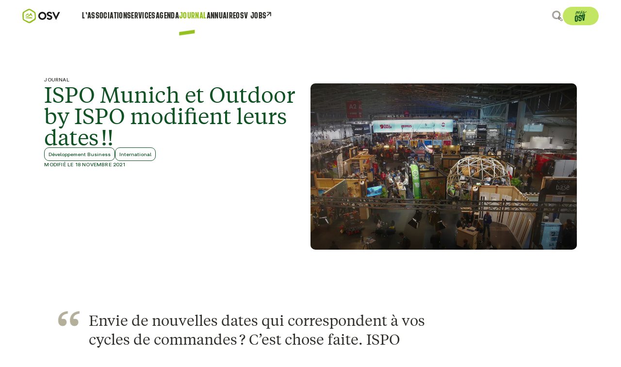

--- FILE ---
content_type: text/html; charset=UTF-8
request_url: https://www.outdoorsportsvalley.org/le-salon-incontournable-ispo-fait-son-grand-retour-du-23-au-26-janvier-2022/
body_size: 13036
content:
<!doctype html>
<html class="no-js" lang="fr-FR" prefix="og: https://ogp.me/ns#">

<head>

    <!-- ---------------------------------------------------


              --  C r é é  p a r  w a n a k a  --


              i@@@@@@@@@@@@@@@@@@@@@@@@@@@@@@@@0
          @@@@@@@@@@@@@@@@@@@@@@@@@@@@@@@@@@@@@@@@@@@
         @@@@@@@@@@@@@@@@@@@@@@@@@@@@@@@@@@@@@@@@@@@@
         @@@@@@@@@@@@@@@@@@@@@@@@@@@@@@@@@@@@@@@@@@@@
         @@@@@@@@@@@@@@@@@@@@@@@@@@@@@@@@@@@@@@@@@@@@
         @@@0       @@@@@@        @@@@@@@@@       @@@
         @@@@       f@@@@@@       @@@@@@@@       ,@@@
         @@@@@       @@@@@@;       @@@@@@8       @@@@
         @@@@@:       @@@@@@       @@@@@@       @@@@@
         @@@@@@       @@@@@@        @@@@L       @@@@@
         @@@@@@@       @@@@8        @@@@       @@@@@@,
         @@@@@@@       @@@@          @@;      C@@@@@@,
         @@@@@@@@       @@,          @@       @@@@@@@i
         @@@@@@@@C      0@     G      .      @@@@@@@@i
         @@@@@@@@@             @            ,@@@@@@@@;
         @@@@@@@@@@           @@@           @@@@@@@@@i
         @@@@@@@@@@          ;@@@          @@@@@@@@@@
         i@@@@@@@@@@         @@@@@         @@@@@@@@@@
          @@@@@@@@@@@       @@@@@@        @@@@@@@@@@
           f@@@@@@@@@@@@@@@@@@@@@@@@@@@@@@@@@@@@@@@
             0@@@@@@@@@@@@@@@@@@@@@@@@@@@@@@@@@@@
                C@@@@@@@@@@@@@@@@@@@@@@@@@@@@@
                     @@@@@@@@@@@@@@@@@@@@t
                          @@@@@@@@@@1
                              0@

                       www.wanaka.studio


------------------------------------------------------ -->

    <meta charset="utf-8">
    <meta http-equiv="X-UA-Compatible" content="IE=edge,chrome=1">
    <meta name="viewport" content="width=device-width">

    <link rel="icon" href="https://www.outdoorsportsvalley.org/wp-content/themes/osv/www/img/favicon.png" sizes="any">
    <link rel="icon" href="https://www.outdoorsportsvalley.org/wp-content/themes/osv/www/img/favicon.svg" type="image/svg+xml">

    <title>Outdoor Sports Valley | ISPO Munich et Outdoor by ISPO modifient leurs dates !!</title>
    	<style>img:is([sizes="auto" i], [sizes^="auto," i]) { contain-intrinsic-size: 3000px 1500px }</style>
	
<!-- Optimisation des moteurs de recherche par Rank Math - https://rankmath.com/ -->
<title>Outdoor Sports Valley | ISPO Munich et Outdoor by ISPO modifient leurs dates !!</title>
<meta name="description" content="Le salon incontournable ISPO fait son grand retour du 23 au 26 janvier 2022 venez exposer !"/>
<meta name="robots" content="follow, index, max-snippet:-1, max-video-preview:-1, max-image-preview:large"/>
<link rel="canonical" href="https://www.outdoorsportsvalley.org/le-salon-incontournable-ispo-fait-son-grand-retour-du-23-au-26-janvier-2022/" />
<meta property="og:locale" content="fr_FR" />
<meta property="og:type" content="article" />
<meta property="og:title" content="Outdoor Sports Valley | ISPO Munich et Outdoor by ISPO modifient leurs dates !!" />
<meta property="og:description" content="Le salon incontournable ISPO fait son grand retour du 23 au 26 janvier 2022 venez exposer !" />
<meta property="og:url" content="https://www.outdoorsportsvalley.org/le-salon-incontournable-ispo-fait-son-grand-retour-du-23-au-26-janvier-2022/" />
<meta property="article:section" content="Développement Business" />
<meta property="og:updated_time" content="2021-11-18T11:31:40+01:00" />
<meta property="og:image" content="https://www.outdoorsportsvalley.org/wp-content/uploads/2020/11/ISPO_VISUELS_EVENT_2019-2.webp" />
<meta property="og:image:secure_url" content="https://www.outdoorsportsvalley.org/wp-content/uploads/2020/11/ISPO_VISUELS_EVENT_2019-2.webp" />
<meta property="og:image:width" content="1600" />
<meta property="og:image:height" content="1000" />
<meta property="og:image:alt" content="L&#039;image montre une vue aérienne d&#039;un grand hall d&#039;exposition ou d&#039;un centre de congrès. De nombreux stands, de tailles et de designs variés, sont dispersés dans l&#039;espace." />
<meta property="og:image:type" content="image/jpeg" />
<meta name="twitter:card" content="summary_large_image" />
<meta name="twitter:title" content="Outdoor Sports Valley | ISPO Munich et Outdoor by ISPO modifient leurs dates !!" />
<meta name="twitter:description" content="Le salon incontournable ISPO fait son grand retour du 23 au 26 janvier 2022 venez exposer !" />
<meta name="twitter:image" content="https://www.outdoorsportsvalley.org/wp-content/uploads/2020/11/ISPO_VISUELS_EVENT_2019-2.webp" />
<meta name="twitter:label1" content="Écrit par" />
<meta name="twitter:data1" content="communication@outdoorsportsvalley.org" />
<meta name="twitter:label2" content="Temps de lecture" />
<meta name="twitter:data2" content="1 minute" />
<!-- /Extension Rank Math WordPress SEO -->

<style id='classic-theme-styles-inline-css' type='text/css'>
/*! This file is auto-generated */
.wp-block-button__link{color:#fff;background-color:#32373c;border-radius:9999px;box-shadow:none;text-decoration:none;padding:calc(.667em + 2px) calc(1.333em + 2px);font-size:1.125em}.wp-block-file__button{background:#32373c;color:#fff;text-decoration:none}
</style>
<style id='global-styles-inline-css' type='text/css'>
:root{--wp--preset--aspect-ratio--square: 1;--wp--preset--aspect-ratio--4-3: 4/3;--wp--preset--aspect-ratio--3-4: 3/4;--wp--preset--aspect-ratio--3-2: 3/2;--wp--preset--aspect-ratio--2-3: 2/3;--wp--preset--aspect-ratio--16-9: 16/9;--wp--preset--aspect-ratio--9-16: 9/16;--wp--preset--color--black: #000000;--wp--preset--color--cyan-bluish-gray: #abb8c3;--wp--preset--color--white: #ffffff;--wp--preset--color--pale-pink: #f78da7;--wp--preset--color--vivid-red: #cf2e2e;--wp--preset--color--luminous-vivid-orange: #ff6900;--wp--preset--color--luminous-vivid-amber: #fcb900;--wp--preset--color--light-green-cyan: #7bdcb5;--wp--preset--color--vivid-green-cyan: #00d084;--wp--preset--color--pale-cyan-blue: #8ed1fc;--wp--preset--color--vivid-cyan-blue: #0693e3;--wp--preset--color--vivid-purple: #9b51e0;--wp--preset--gradient--vivid-cyan-blue-to-vivid-purple: linear-gradient(135deg,rgba(6,147,227,1) 0%,rgb(155,81,224) 100%);--wp--preset--gradient--light-green-cyan-to-vivid-green-cyan: linear-gradient(135deg,rgb(122,220,180) 0%,rgb(0,208,130) 100%);--wp--preset--gradient--luminous-vivid-amber-to-luminous-vivid-orange: linear-gradient(135deg,rgba(252,185,0,1) 0%,rgba(255,105,0,1) 100%);--wp--preset--gradient--luminous-vivid-orange-to-vivid-red: linear-gradient(135deg,rgba(255,105,0,1) 0%,rgb(207,46,46) 100%);--wp--preset--gradient--very-light-gray-to-cyan-bluish-gray: linear-gradient(135deg,rgb(238,238,238) 0%,rgb(169,184,195) 100%);--wp--preset--gradient--cool-to-warm-spectrum: linear-gradient(135deg,rgb(74,234,220) 0%,rgb(151,120,209) 20%,rgb(207,42,186) 40%,rgb(238,44,130) 60%,rgb(251,105,98) 80%,rgb(254,248,76) 100%);--wp--preset--gradient--blush-light-purple: linear-gradient(135deg,rgb(255,206,236) 0%,rgb(152,150,240) 100%);--wp--preset--gradient--blush-bordeaux: linear-gradient(135deg,rgb(254,205,165) 0%,rgb(254,45,45) 50%,rgb(107,0,62) 100%);--wp--preset--gradient--luminous-dusk: linear-gradient(135deg,rgb(255,203,112) 0%,rgb(199,81,192) 50%,rgb(65,88,208) 100%);--wp--preset--gradient--pale-ocean: linear-gradient(135deg,rgb(255,245,203) 0%,rgb(182,227,212) 50%,rgb(51,167,181) 100%);--wp--preset--gradient--electric-grass: linear-gradient(135deg,rgb(202,248,128) 0%,rgb(113,206,126) 100%);--wp--preset--gradient--midnight: linear-gradient(135deg,rgb(2,3,129) 0%,rgb(40,116,252) 100%);--wp--preset--font-size--small: 13px;--wp--preset--font-size--medium: 20px;--wp--preset--font-size--large: 36px;--wp--preset--font-size--x-large: 42px;--wp--preset--spacing--20: 0.44rem;--wp--preset--spacing--30: 0.67rem;--wp--preset--spacing--40: 1rem;--wp--preset--spacing--50: 1.5rem;--wp--preset--spacing--60: 2.25rem;--wp--preset--spacing--70: 3.38rem;--wp--preset--spacing--80: 5.06rem;--wp--preset--shadow--natural: 6px 6px 9px rgba(0, 0, 0, 0.2);--wp--preset--shadow--deep: 12px 12px 50px rgba(0, 0, 0, 0.4);--wp--preset--shadow--sharp: 6px 6px 0px rgba(0, 0, 0, 0.2);--wp--preset--shadow--outlined: 6px 6px 0px -3px rgba(255, 255, 255, 1), 6px 6px rgba(0, 0, 0, 1);--wp--preset--shadow--crisp: 6px 6px 0px rgba(0, 0, 0, 1);}:where(.is-layout-flex){gap: 0.5em;}:where(.is-layout-grid){gap: 0.5em;}body .is-layout-flex{display: flex;}.is-layout-flex{flex-wrap: wrap;align-items: center;}.is-layout-flex > :is(*, div){margin: 0;}body .is-layout-grid{display: grid;}.is-layout-grid > :is(*, div){margin: 0;}:where(.wp-block-columns.is-layout-flex){gap: 2em;}:where(.wp-block-columns.is-layout-grid){gap: 2em;}:where(.wp-block-post-template.is-layout-flex){gap: 1.25em;}:where(.wp-block-post-template.is-layout-grid){gap: 1.25em;}.has-black-color{color: var(--wp--preset--color--black) !important;}.has-cyan-bluish-gray-color{color: var(--wp--preset--color--cyan-bluish-gray) !important;}.has-white-color{color: var(--wp--preset--color--white) !important;}.has-pale-pink-color{color: var(--wp--preset--color--pale-pink) !important;}.has-vivid-red-color{color: var(--wp--preset--color--vivid-red) !important;}.has-luminous-vivid-orange-color{color: var(--wp--preset--color--luminous-vivid-orange) !important;}.has-luminous-vivid-amber-color{color: var(--wp--preset--color--luminous-vivid-amber) !important;}.has-light-green-cyan-color{color: var(--wp--preset--color--light-green-cyan) !important;}.has-vivid-green-cyan-color{color: var(--wp--preset--color--vivid-green-cyan) !important;}.has-pale-cyan-blue-color{color: var(--wp--preset--color--pale-cyan-blue) !important;}.has-vivid-cyan-blue-color{color: var(--wp--preset--color--vivid-cyan-blue) !important;}.has-vivid-purple-color{color: var(--wp--preset--color--vivid-purple) !important;}.has-black-background-color{background-color: var(--wp--preset--color--black) !important;}.has-cyan-bluish-gray-background-color{background-color: var(--wp--preset--color--cyan-bluish-gray) !important;}.has-white-background-color{background-color: var(--wp--preset--color--white) !important;}.has-pale-pink-background-color{background-color: var(--wp--preset--color--pale-pink) !important;}.has-vivid-red-background-color{background-color: var(--wp--preset--color--vivid-red) !important;}.has-luminous-vivid-orange-background-color{background-color: var(--wp--preset--color--luminous-vivid-orange) !important;}.has-luminous-vivid-amber-background-color{background-color: var(--wp--preset--color--luminous-vivid-amber) !important;}.has-light-green-cyan-background-color{background-color: var(--wp--preset--color--light-green-cyan) !important;}.has-vivid-green-cyan-background-color{background-color: var(--wp--preset--color--vivid-green-cyan) !important;}.has-pale-cyan-blue-background-color{background-color: var(--wp--preset--color--pale-cyan-blue) !important;}.has-vivid-cyan-blue-background-color{background-color: var(--wp--preset--color--vivid-cyan-blue) !important;}.has-vivid-purple-background-color{background-color: var(--wp--preset--color--vivid-purple) !important;}.has-black-border-color{border-color: var(--wp--preset--color--black) !important;}.has-cyan-bluish-gray-border-color{border-color: var(--wp--preset--color--cyan-bluish-gray) !important;}.has-white-border-color{border-color: var(--wp--preset--color--white) !important;}.has-pale-pink-border-color{border-color: var(--wp--preset--color--pale-pink) !important;}.has-vivid-red-border-color{border-color: var(--wp--preset--color--vivid-red) !important;}.has-luminous-vivid-orange-border-color{border-color: var(--wp--preset--color--luminous-vivid-orange) !important;}.has-luminous-vivid-amber-border-color{border-color: var(--wp--preset--color--luminous-vivid-amber) !important;}.has-light-green-cyan-border-color{border-color: var(--wp--preset--color--light-green-cyan) !important;}.has-vivid-green-cyan-border-color{border-color: var(--wp--preset--color--vivid-green-cyan) !important;}.has-pale-cyan-blue-border-color{border-color: var(--wp--preset--color--pale-cyan-blue) !important;}.has-vivid-cyan-blue-border-color{border-color: var(--wp--preset--color--vivid-cyan-blue) !important;}.has-vivid-purple-border-color{border-color: var(--wp--preset--color--vivid-purple) !important;}.has-vivid-cyan-blue-to-vivid-purple-gradient-background{background: var(--wp--preset--gradient--vivid-cyan-blue-to-vivid-purple) !important;}.has-light-green-cyan-to-vivid-green-cyan-gradient-background{background: var(--wp--preset--gradient--light-green-cyan-to-vivid-green-cyan) !important;}.has-luminous-vivid-amber-to-luminous-vivid-orange-gradient-background{background: var(--wp--preset--gradient--luminous-vivid-amber-to-luminous-vivid-orange) !important;}.has-luminous-vivid-orange-to-vivid-red-gradient-background{background: var(--wp--preset--gradient--luminous-vivid-orange-to-vivid-red) !important;}.has-very-light-gray-to-cyan-bluish-gray-gradient-background{background: var(--wp--preset--gradient--very-light-gray-to-cyan-bluish-gray) !important;}.has-cool-to-warm-spectrum-gradient-background{background: var(--wp--preset--gradient--cool-to-warm-spectrum) !important;}.has-blush-light-purple-gradient-background{background: var(--wp--preset--gradient--blush-light-purple) !important;}.has-blush-bordeaux-gradient-background{background: var(--wp--preset--gradient--blush-bordeaux) !important;}.has-luminous-dusk-gradient-background{background: var(--wp--preset--gradient--luminous-dusk) !important;}.has-pale-ocean-gradient-background{background: var(--wp--preset--gradient--pale-ocean) !important;}.has-electric-grass-gradient-background{background: var(--wp--preset--gradient--electric-grass) !important;}.has-midnight-gradient-background{background: var(--wp--preset--gradient--midnight) !important;}.has-small-font-size{font-size: var(--wp--preset--font-size--small) !important;}.has-medium-font-size{font-size: var(--wp--preset--font-size--medium) !important;}.has-large-font-size{font-size: var(--wp--preset--font-size--large) !important;}.has-x-large-font-size{font-size: var(--wp--preset--font-size--x-large) !important;}
:where(.wp-block-post-template.is-layout-flex){gap: 1.25em;}:where(.wp-block-post-template.is-layout-grid){gap: 1.25em;}
:where(.wp-block-columns.is-layout-flex){gap: 2em;}:where(.wp-block-columns.is-layout-grid){gap: 2em;}
:root :where(.wp-block-pullquote){font-size: 1.5em;line-height: 1.6;}
</style>
<link rel='shortlink' href='https://www.outdoorsportsvalley.org/?p=11662' />
<script defer data-domain="outdoorsportsvalley.org" src="https://plausible.wanaka.studio/js/script.js"></script>    <!-- <script src="https://cdn.jsdelivr.net/npm/gsap@3.12.7/dist/gsap.min.js"></script> -->
            <script type="module" src="https://www.outdoorsportsvalley.org/wp-content/themes/osv/www/dist/main.ts-BrAkew1p.js" defer></script><link rel="stylesheet" media="screen" href="https://www.outdoorsportsvalley.org/wp-content/themes/osv/www/dist/main-DBrYaVrB.css">
    </head>

<body
    class="wp-singular post-template-default single single-post postid-11662 single-format-standard wp-theme-osv"        data-barba="wrapper">
<header
    id="overlay"
    x-data="overlay">

    <div 
        id="mainHeader"
        :class="{ '-translate-y-full' : topBarHidden,'!py-.10c' : bigScrolled, 'menu-sticky' : scrolled, 'light-nav': lightNav }"
        @mouseenter="forceShow = true">

        <div class="relative col-start-1 col-span-14 flex items-stretch">
            <a href="/" class="mr-.5c">
                <img  alt="Outdoor Sports Valley"  class="h-9.5"  src="https://www.outdoorsportsvalley.org/wp-content/themes/osv/www/img/logo.svg"  />            </a>
            
            <div class="flex w-full lt-md:hidden">
                <nav class="menu-menu-principal-container"><ul id="menu-menu-principal" class="menu"><li id="menu-item-22570" class="menu-item menu-item-type-post_type menu-item-object-page menu-item-22570"><a href="https://www.outdoorsportsvalley.org/association-osv/">L’association</a></li>
<li id="menu-item-21912" class="menu-item menu-item-type-post_type menu-item-object-page menu-item-21912"><a href="https://www.outdoorsportsvalley.org/services/">Services</a></li>
<li id="menu-item-21910" class="menu-item menu-item-type-post_type menu-item-object-page menu-item-21910"><a href="https://www.outdoorsportsvalley.org/agenda/">Agenda</a></li>
<li id="menu-item-21909" class="menu-item menu-item-type-post_type menu-item-object-page current_page_parent menu-item-21909 current_page_parent"><a href="https://www.outdoorsportsvalley.org/actualites/">Journal</a></li>
<li id="menu-item-21911" class="menu-item menu-item-type-post_type menu-item-object-page menu-item-21911"><a href="https://www.outdoorsportsvalley.org/membres/">Annuaire</a></li>
<li id="menu-item-22291" class="menu-item menu-item-type-custom menu-item-object-custom menu-item-22291"><a target="_blank" href="https://emploi.outdoorsportsvalley.org/">OSV JOBS</a></li>
</ul></nav>            </div>
            
            <div class="ml-auto flex gap-5 lt-lg:hidden">
                <button class="cursor-pointer" @click="searchbar.showModal()">
                    <svg class="w-5.5 h-auto" width="24" height="25" viewBox="0 0 24 25" fill="none" xmlns="http://www.w3.org/2000/svg">
                        <path d="M22.7343 20.5144L19.3898 17.1699L20.0587 16.5027C20.1399 16.4169 20.1843 16.3028 20.1827 16.1847C20.181 16.0666 20.1334 15.9538 20.0499 15.8703C19.9664 15.7868 19.8536 15.7391 19.7355 15.7375C19.6174 15.7359 19.5033 15.7804 19.4175 15.8615L18.7503 16.5304L17.9786 15.7587C17.7674 15.5494 17.4822 15.432 17.1849 15.432C16.8876 15.432 16.6023 15.5494 16.3912 15.7587L14.736 17.4122C14.5853 17.2077 14.4812 16.9728 14.431 16.7237C16.0069 15.795 17.2475 14.3901 17.9741 12.7114C18.7008 11.0327 18.876 9.16668 18.4745 7.38203C18.1792 6.12717 17.6193 4.94984 16.8323 3.9288C16.0453 2.90776 15.0493 2.06654 13.9111 1.4614C12.7728 0.85627 11.5184 0.501179 10.2318 0.41988C8.94521 0.338581 7.65612 0.532944 6.45071 0.989978C4.20343 1.87274 2.36212 3.55561 1.28126 5.71461C0.200407 7.87361 -0.0435916 10.3561 0.59623 12.6843C2.06454 17.7467 7.00621 20.5389 12.3354 19.3153C12.3932 19.302 12.4479 19.2775 12.4963 19.2431C12.5446 19.2087 12.5857 19.1651 12.6172 19.1148C12.6487 19.0645 12.67 19.0085 12.6799 18.9499C12.6898 18.8914 12.688 18.8315 12.6747 18.7737C12.6621 18.7154 12.638 18.6603 12.6038 18.6116C12.5696 18.5628 12.5259 18.5214 12.4755 18.4898C12.425 18.4581 12.3687 18.4369 12.3099 18.4274C12.2511 18.4179 12.191 18.4202 12.1331 18.4343C7.28683 19.5339 2.79706 17.0182 1.46742 12.4322C0.887189 10.3233 1.10781 8.0743 2.08676 6.11836C3.06571 4.16241 4.73376 2.63785 6.76965 1.83834C7.85445 1.42546 9.01498 1.24929 10.1734 1.32162C11.3319 1.39395 12.4615 1.71311 13.4865 2.25772C14.5116 2.80233 15.4083 3.55978 16.1166 4.47931C16.825 5.39883 17.3285 6.45917 17.5936 7.58922C17.9286 9.0776 17.8153 10.6318 17.2682 12.056C16.721 13.4801 15.7645 14.7103 14.5191 15.5915C14.6252 15.2756 14.7704 14.9741 14.9514 14.6942C16.0355 12.9738 17.2224 10.6482 16.7574 7.89919C16.5472 6.72669 16.0282 5.63141 15.254 4.72613C14.4797 3.82084 13.4782 3.13827 12.3525 2.74869C11.1178 2.28976 9.783 2.16876 8.48592 2.3982C7.18885 2.62765 5.97656 3.19921 4.97425 4.05386C3.93482 4.92655 3.14463 6.05856 2.68377 7.33512C2.22291 8.61168 2.10777 9.98741 2.35004 11.3228C2.57851 12.5035 3.06776 13.6182 3.78209 14.5856C4.49643 15.553 5.41779 16.3486 6.47892 16.9144C7.54004 17.4803 8.71413 17.802 9.91546 17.856C11.1168 17.9101 12.3151 17.6952 13.4227 17.227L13.6161 17.1455C13.7202 17.4756 13.8848 17.7834 14.1014 18.0534L13.882 18.2704C13.6034 18.5511 13.4471 18.9305 13.4471 19.3259C13.4471 19.7214 13.6034 20.1008 13.882 20.3815C14.0239 20.5336 14.1945 20.6561 14.3841 20.742C14.5736 20.8278 14.7783 20.8753 14.9862 20.8815C15.1942 20.8878 15.4014 20.8529 15.5957 20.7787C15.7901 20.7044 15.9679 20.5925 16.1187 20.4492L16.3031 20.2632L19.6475 23.6077C19.8506 23.8107 20.0916 23.9717 20.3569 24.0815C20.6222 24.1914 20.9065 24.2479 21.1936 24.2478C21.4808 24.2478 21.7651 24.1912 22.0303 24.0813C22.2956 23.9714 22.5366 23.8103 22.7396 23.6073C22.9426 23.4042 23.1036 23.1632 23.2134 22.8979C23.3233 22.6326 23.3798 22.3483 23.3798 22.0612C23.3797 21.774 23.3231 21.4898 23.2132 21.2245C23.1033 20.9593 22.9422 20.7182 22.7392 20.5152L22.7343 20.5144ZM13.4912 16.1992C13.3526 16.2669 13.2139 16.3306 13.0712 16.3901C12.0877 16.8076 11.0234 17 9.95599 16.9531C8.88862 16.9061 7.84523 16.6212 6.90221 16.119C5.9592 15.6168 5.1404 14.91 4.50576 14.0506C3.87113 13.1911 3.43672 12.2006 3.2343 11.1515C3.02154 9.97493 3.12361 8.76303 3.53017 7.63863C3.93672 6.51422 4.6333 5.51728 5.54932 4.74885C6.73138 3.74936 8.22764 3.19805 9.77561 3.19163C10.5468 3.19226 11.3117 3.33037 12.0344 3.5995C13.01 3.93533 13.8787 4.52481 14.5512 5.30739C15.2237 6.08998 15.6757 7.03747 15.8609 8.05255C16.1872 9.98746 15.6856 11.8286 14.1822 14.2137C13.7805 14.8035 13.5421 15.4891 13.4912 16.2009V16.1992ZM15.4694 19.8064C15.3329 19.9219 15.1567 19.9796 14.9784 19.9672C14.8 19.9549 14.6335 19.8735 14.5142 19.7403C14.4594 19.6859 14.4159 19.6213 14.3862 19.55C14.3565 19.4787 14.3412 19.4023 14.3412 19.3251C14.3412 19.2479 14.3565 19.1715 14.3862 19.1002C14.4159 19.0289 14.4594 18.9643 14.5142 18.9099L14.7303 18.6962L15.6554 19.6212L15.4694 19.8064ZM16.2941 18.9833L15.3683 18.0575L17.0291 16.3991C17.07 16.3586 17.1252 16.3359 17.1828 16.3359C17.2404 16.3359 17.2957 16.3586 17.3366 16.3991L18.1083 17.1691L16.2941 18.9833ZM22.0955 22.9665C21.8548 23.2059 21.5291 23.3402 21.1897 23.3402C20.8502 23.3402 20.5245 23.2059 20.2838 22.9665L16.9344 19.622L18.7486 17.8078L22.0931 21.1523C22.2127 21.2713 22.3076 21.4127 22.3725 21.5684C22.4373 21.7241 22.4708 21.891 22.4711 22.0597C22.4713 22.2284 22.4382 22.3955 22.3738 22.5513C22.3094 22.7072 22.2148 22.8489 22.0955 22.9681V22.9665Z" fill="#544B40"/>
                    </svg>
                </button>

                <button 
                    class="text-green bg-green-light-20 rounded-full px-6 py-1 flex items-center transition-colors"
                    hover="bg-green text-green-light-20"
                    @click="togglePanelState">
                    <i class="icon-myosv inline-flex text-6.5"></i>
                </button>
            </div>

            <button class="hidden ml-auto lt-lg:block" @click="toggleMenuState">
                <div class="burger-icon" :class="menuOpen ? 'open' : ''">
                    <span></span>
                    <span></span>
                    <span></span>
                </div>
            </button>

        </div>
    </div>

    <div id="fullscreenMenu"
         class="absolute top-0 left-0 w-full h-full bg-purewhite pointer-events-auto pt-header flex-col max-h-screen"
         :class="menuOpen ? 'flex' : 'hidden'">

        <div class="flex-1 flex flex-col gap-10 px-1c py-9 overflow-scroll">
            <button 
                class="w-fit mx-auto text-green bg-green-light-20 rounded-full px-6 py-1 flex items-center transition-colors"
                hover="bg-green text-green-light-20"
                @click="togglePanelState">
                <i class="icon-myosv inline-flex text-6.5"></i>
            </button>

            <nav class="menu-menu-principal-container"><ul id="menu-menu-principal-1" class="menu"><li class="menu-item menu-item-type-post_type menu-item-object-page menu-item-22570"><a href="https://www.outdoorsportsvalley.org/association-osv/">L’association</a></li>
<li class="menu-item menu-item-type-post_type menu-item-object-page menu-item-21912"><a href="https://www.outdoorsportsvalley.org/services/">Services</a></li>
<li class="menu-item menu-item-type-post_type menu-item-object-page menu-item-21910"><a href="https://www.outdoorsportsvalley.org/agenda/">Agenda</a></li>
<li class="menu-item menu-item-type-post_type menu-item-object-page current_page_parent menu-item-21909 current_page_parent"><a href="https://www.outdoorsportsvalley.org/actualites/">Journal</a></li>
<li class="menu-item menu-item-type-post_type menu-item-object-page menu-item-21911"><a href="https://www.outdoorsportsvalley.org/membres/">Annuaire</a></li>
<li class="menu-item menu-item-type-custom menu-item-object-custom menu-item-22291"><a target="_blank" href="https://emploi.outdoorsportsvalley.org/">OSV JOBS</a></li>
</ul></nav>
            <button class="cursor-pointer mx-auto" @click="searchbar.showModal()">
                <svg class="w-5.5 h-auto" width="24" height="25" viewBox="0 0 24 25" fill="none" xmlns="http://www.w3.org/2000/svg">
                    <path d="M22.7343 20.5144L19.3898 17.1699L20.0587 16.5027C20.1399 16.4169 20.1843 16.3028 20.1827 16.1847C20.181 16.0666 20.1334 15.9538 20.0499 15.8703C19.9664 15.7868 19.8536 15.7391 19.7355 15.7375C19.6174 15.7359 19.5033 15.7804 19.4175 15.8615L18.7503 16.5304L17.9786 15.7587C17.7674 15.5494 17.4822 15.432 17.1849 15.432C16.8876 15.432 16.6023 15.5494 16.3912 15.7587L14.736 17.4122C14.5853 17.2077 14.4812 16.9728 14.431 16.7237C16.0069 15.795 17.2475 14.3901 17.9741 12.7114C18.7008 11.0327 18.876 9.16668 18.4745 7.38203C18.1792 6.12717 17.6193 4.94984 16.8323 3.9288C16.0453 2.90776 15.0493 2.06654 13.9111 1.4614C12.7728 0.85627 11.5184 0.501179 10.2318 0.41988C8.94521 0.338581 7.65612 0.532944 6.45071 0.989978C4.20343 1.87274 2.36212 3.55561 1.28126 5.71461C0.200407 7.87361 -0.0435916 10.3561 0.59623 12.6843C2.06454 17.7467 7.00621 20.5389 12.3354 19.3153C12.3932 19.302 12.4479 19.2775 12.4963 19.2431C12.5446 19.2087 12.5857 19.1651 12.6172 19.1148C12.6487 19.0645 12.67 19.0085 12.6799 18.9499C12.6898 18.8914 12.688 18.8315 12.6747 18.7737C12.6621 18.7154 12.638 18.6603 12.6038 18.6116C12.5696 18.5628 12.5259 18.5214 12.4755 18.4898C12.425 18.4581 12.3687 18.4369 12.3099 18.4274C12.2511 18.4179 12.191 18.4202 12.1331 18.4343C7.28683 19.5339 2.79706 17.0182 1.46742 12.4322C0.887189 10.3233 1.10781 8.0743 2.08676 6.11836C3.06571 4.16241 4.73376 2.63785 6.76965 1.83834C7.85445 1.42546 9.01498 1.24929 10.1734 1.32162C11.3319 1.39395 12.4615 1.71311 13.4865 2.25772C14.5116 2.80233 15.4083 3.55978 16.1166 4.47931C16.825 5.39883 17.3285 6.45917 17.5936 7.58922C17.9286 9.0776 17.8153 10.6318 17.2682 12.056C16.721 13.4801 15.7645 14.7103 14.5191 15.5915C14.6252 15.2756 14.7704 14.9741 14.9514 14.6942C16.0355 12.9738 17.2224 10.6482 16.7574 7.89919C16.5472 6.72669 16.0282 5.63141 15.254 4.72613C14.4797 3.82084 13.4782 3.13827 12.3525 2.74869C11.1178 2.28976 9.783 2.16876 8.48592 2.3982C7.18885 2.62765 5.97656 3.19921 4.97425 4.05386C3.93482 4.92655 3.14463 6.05856 2.68377 7.33512C2.22291 8.61168 2.10777 9.98741 2.35004 11.3228C2.57851 12.5035 3.06776 13.6182 3.78209 14.5856C4.49643 15.553 5.41779 16.3486 6.47892 16.9144C7.54004 17.4803 8.71413 17.802 9.91546 17.856C11.1168 17.9101 12.3151 17.6952 13.4227 17.227L13.6161 17.1455C13.7202 17.4756 13.8848 17.7834 14.1014 18.0534L13.882 18.2704C13.6034 18.5511 13.4471 18.9305 13.4471 19.3259C13.4471 19.7214 13.6034 20.1008 13.882 20.3815C14.0239 20.5336 14.1945 20.6561 14.3841 20.742C14.5736 20.8278 14.7783 20.8753 14.9862 20.8815C15.1942 20.8878 15.4014 20.8529 15.5957 20.7787C15.7901 20.7044 15.9679 20.5925 16.1187 20.4492L16.3031 20.2632L19.6475 23.6077C19.8506 23.8107 20.0916 23.9717 20.3569 24.0815C20.6222 24.1914 20.9065 24.2479 21.1936 24.2478C21.4808 24.2478 21.7651 24.1912 22.0303 24.0813C22.2956 23.9714 22.5366 23.8103 22.7396 23.6073C22.9426 23.4042 23.1036 23.1632 23.2134 22.8979C23.3233 22.6326 23.3798 22.3483 23.3798 22.0612C23.3797 21.774 23.3231 21.4898 23.2132 21.2245C23.1033 20.9593 22.9422 20.7182 22.7392 20.5152L22.7343 20.5144ZM13.4912 16.1992C13.3526 16.2669 13.2139 16.3306 13.0712 16.3901C12.0877 16.8076 11.0234 17 9.95599 16.9531C8.88862 16.9061 7.84523 16.6212 6.90221 16.119C5.9592 15.6168 5.1404 14.91 4.50576 14.0506C3.87113 13.1911 3.43672 12.2006 3.2343 11.1515C3.02154 9.97493 3.12361 8.76303 3.53017 7.63863C3.93672 6.51422 4.6333 5.51728 5.54932 4.74885C6.73138 3.74936 8.22764 3.19805 9.77561 3.19163C10.5468 3.19226 11.3117 3.33037 12.0344 3.5995C13.01 3.93533 13.8787 4.52481 14.5512 5.30739C15.2237 6.08998 15.6757 7.03747 15.8609 8.05255C16.1872 9.98746 15.6856 11.8286 14.1822 14.2137C13.7805 14.8035 13.5421 15.4891 13.4912 16.2009V16.1992ZM15.4694 19.8064C15.3329 19.9219 15.1567 19.9796 14.9784 19.9672C14.8 19.9549 14.6335 19.8735 14.5142 19.7403C14.4594 19.6859 14.4159 19.6213 14.3862 19.55C14.3565 19.4787 14.3412 19.4023 14.3412 19.3251C14.3412 19.2479 14.3565 19.1715 14.3862 19.1002C14.4159 19.0289 14.4594 18.9643 14.5142 18.9099L14.7303 18.6962L15.6554 19.6212L15.4694 19.8064ZM16.2941 18.9833L15.3683 18.0575L17.0291 16.3991C17.07 16.3586 17.1252 16.3359 17.1828 16.3359C17.2404 16.3359 17.2957 16.3586 17.3366 16.3991L18.1083 17.1691L16.2941 18.9833ZM22.0955 22.9665C21.8548 23.2059 21.5291 23.3402 21.1897 23.3402C20.8502 23.3402 20.5245 23.2059 20.2838 22.9665L16.9344 19.622L18.7486 17.8078L22.0931 21.1523C22.2127 21.2713 22.3076 21.4127 22.3725 21.5684C22.4373 21.7241 22.4708 21.891 22.4711 22.0597C22.4713 22.2284 22.4382 22.3955 22.3738 22.5513C22.3094 22.7072 22.2148 22.8489 22.0955 22.9681V22.9665Z" fill="#544B40"/>
                </svg>
            </button>
        </div>

    </div>

</header>
<main id="scroll-view" data-barba="container">


<dialog id="searchbar" x-data @click="if(event.target === searchbar) searchbar.close()">
    <svg width="24" height="25" viewBox="0 0 24 25" fill="none" xmlns="http://www.w3.org/2000/svg">
        <path d="M22.7343 20.5144L19.3898 17.1699L20.0587 16.5027C20.1399 16.4169 20.1843 16.3028 20.1827 16.1847C20.181 16.0666 20.1334 15.9538 20.0499 15.8703C19.9664 15.7868 19.8536 15.7391 19.7355 15.7375C19.6174 15.7359 19.5033 15.7804 19.4175 15.8615L18.7503 16.5304L17.9786 15.7587C17.7674 15.5494 17.4822 15.432 17.1849 15.432C16.8876 15.432 16.6023 15.5494 16.3912 15.7587L14.736 17.4122C14.5853 17.2077 14.4812 16.9728 14.431 16.7237C16.0069 15.795 17.2475 14.3901 17.9741 12.7114C18.7008 11.0327 18.876 9.16668 18.4745 7.38203C18.1792 6.12717 17.6193 4.94984 16.8323 3.9288C16.0453 2.90776 15.0493 2.06654 13.9111 1.4614C12.7728 0.85627 11.5184 0.501179 10.2318 0.41988C8.94521 0.338581 7.65612 0.532944 6.45071 0.989978C4.20343 1.87274 2.36212 3.55561 1.28126 5.71461C0.200407 7.87361 -0.0435916 10.3561 0.59623 12.6843C2.06454 17.7467 7.00621 20.5389 12.3354 19.3153C12.3932 19.302 12.4479 19.2775 12.4963 19.2431C12.5446 19.2087 12.5857 19.1651 12.6172 19.1148C12.6487 19.0645 12.67 19.0085 12.6799 18.9499C12.6898 18.8914 12.688 18.8315 12.6747 18.7737C12.6621 18.7154 12.638 18.6603 12.6038 18.6116C12.5696 18.5628 12.5259 18.5214 12.4755 18.4898C12.425 18.4581 12.3687 18.4369 12.3099 18.4274C12.2511 18.4179 12.191 18.4202 12.1331 18.4343C7.28683 19.5339 2.79706 17.0182 1.46742 12.4322C0.887189 10.3233 1.10781 8.0743 2.08676 6.11836C3.06571 4.16241 4.73376 2.63785 6.76965 1.83834C7.85445 1.42546 9.01498 1.24929 10.1734 1.32162C11.3319 1.39395 12.4615 1.71311 13.4865 2.25772C14.5116 2.80233 15.4083 3.55978 16.1166 4.47931C16.825 5.39883 17.3285 6.45917 17.5936 7.58922C17.9286 9.0776 17.8153 10.6318 17.2682 12.056C16.721 13.4801 15.7645 14.7103 14.5191 15.5915C14.6252 15.2756 14.7704 14.9741 14.9514 14.6942C16.0355 12.9738 17.2224 10.6482 16.7574 7.89919C16.5472 6.72669 16.0282 5.63141 15.254 4.72613C14.4797 3.82084 13.4782 3.13827 12.3525 2.74869C11.1178 2.28976 9.783 2.16876 8.48592 2.3982C7.18885 2.62765 5.97656 3.19921 4.97425 4.05386C3.93482 4.92655 3.14463 6.05856 2.68377 7.33512C2.22291 8.61168 2.10777 9.98741 2.35004 11.3228C2.57851 12.5035 3.06776 13.6182 3.78209 14.5856C4.49643 15.553 5.41779 16.3486 6.47892 16.9144C7.54004 17.4803 8.71413 17.802 9.91546 17.856C11.1168 17.9101 12.3151 17.6952 13.4227 17.227L13.6161 17.1455C13.7202 17.4756 13.8848 17.7834 14.1014 18.0534L13.882 18.2704C13.6034 18.5511 13.4471 18.9305 13.4471 19.3259C13.4471 19.7214 13.6034 20.1008 13.882 20.3815C14.0239 20.5336 14.1945 20.6561 14.3841 20.742C14.5736 20.8278 14.7783 20.8753 14.9862 20.8815C15.1942 20.8878 15.4014 20.8529 15.5957 20.7787C15.7901 20.7044 15.9679 20.5925 16.1187 20.4492L16.3031 20.2632L19.6475 23.6077C19.8506 23.8107 20.0916 23.9717 20.3569 24.0815C20.6222 24.1914 20.9065 24.2479 21.1936 24.2478C21.4808 24.2478 21.7651 24.1912 22.0303 24.0813C22.2956 23.9714 22.5366 23.8103 22.7396 23.6073C22.9426 23.4042 23.1036 23.1632 23.2134 22.8979C23.3233 22.6326 23.3798 22.3483 23.3798 22.0612C23.3797 21.774 23.3231 21.4898 23.2132 21.2245C23.1033 20.9593 22.9422 20.7182 22.7392 20.5152L22.7343 20.5144ZM13.4912 16.1992C13.3526 16.2669 13.2139 16.3306 13.0712 16.3901C12.0877 16.8076 11.0234 17 9.95599 16.9531C8.88862 16.9061 7.84523 16.6212 6.90221 16.119C5.9592 15.6168 5.1404 14.91 4.50576 14.0506C3.87113 13.1911 3.43672 12.2006 3.2343 11.1515C3.02154 9.97493 3.12361 8.76303 3.53017 7.63863C3.93672 6.51422 4.6333 5.51728 5.54932 4.74885C6.73138 3.74936 8.22764 3.19805 9.77561 3.19163C10.5468 3.19226 11.3117 3.33037 12.0344 3.5995C13.01 3.93533 13.8787 4.52481 14.5512 5.30739C15.2237 6.08998 15.6757 7.03747 15.8609 8.05255C16.1872 9.98746 15.6856 11.8286 14.1822 14.2137C13.7805 14.8035 13.5421 15.4891 13.4912 16.2009V16.1992ZM15.4694 19.8064C15.3329 19.9219 15.1567 19.9796 14.9784 19.9672C14.8 19.9549 14.6335 19.8735 14.5142 19.7403C14.4594 19.6859 14.4159 19.6213 14.3862 19.55C14.3565 19.4787 14.3412 19.4023 14.3412 19.3251C14.3412 19.2479 14.3565 19.1715 14.3862 19.1002C14.4159 19.0289 14.4594 18.9643 14.5142 18.9099L14.7303 18.6962L15.6554 19.6212L15.4694 19.8064ZM16.2941 18.9833L15.3683 18.0575L17.0291 16.3991C17.07 16.3586 17.1252 16.3359 17.1828 16.3359C17.2404 16.3359 17.2957 16.3586 17.3366 16.3991L18.1083 17.1691L16.2941 18.9833ZM22.0955 22.9665C21.8548 23.2059 21.5291 23.3402 21.1897 23.3402C20.8502 23.3402 20.5245 23.2059 20.2838 22.9665L16.9344 19.622L18.7486 17.8078L22.0931 21.1523C22.2127 21.2713 22.3076 21.4127 22.3725 21.5684C22.4373 21.7241 22.4708 21.891 22.4711 22.0597C22.4713 22.2284 22.4382 22.3955 22.3738 22.5513C22.3094 22.7072 22.2148 22.8489 22.0955 22.9681V22.9665Z" fill="#FAF9F8"/>
    </svg>
    <div class="form-container">
        <form         
            method="get" 
            id="searchform" 
            action="https://www.outdoorsportsvalley.org/" 
            class="search-form" 
            x-search-form>
            <input type="text" placeholder="Recherche">
        </form>
        <span class="body-s">
            Entrez les termes recherchés et appuyez sur entrée        </span>
    </div>
</dialog><aside id="MyOsvPanel"
       class="fixed flex flex-col top-0 right-0 h-screen w-0 overflow-visible z-100000 "
       x-data="panel(false, 'https://sso.outdoorsportsvalley.org/wp-json/sso/server/?broker=osv&token=5jf3gyixwesc04w0go80o8sk08cogkko8cccwwc8s80gw048sk&checksum=1qubx3xjijoggwoc00s444kkcgkg0ggwss08ws04gok8ck84kk&callback=https%3A%2F%2Fwww.outdoorsportsvalley.org%2Fwp-json%2Fsso%2Fcallback', 'https://www.outdoorsportsvalley.org/wp-admin/admin-ajax.php')">
    <div
            class="flex flex-col gap-.5c w-4c h-full overflow-scroll text-green bg-green-light-30 p-.5c transition-transform duration-800 relative"
            :class="{'-translate-x-full' : panelOpen}"
            lt-xl="w-6c"
            lt-md="w-screen p-1c gap-9"
            id="MyOsvPanelContainer">
            <section
            class="loader absolute top-0 left-0 right-0 bottom-0 flex items-center justify-center bg-green-light-30 z-10 opacity-90"
            x-show="loading">
        <svg class="animate-spin" width="42" height="42" viewBox="0 0 42 42" fill="none"
             xmlns="http://www.w3.org/2000/svg">
            <path d="M21 2.45581C10.6771 2.45581 2.30865 10.8242 2.30865 21.1472C2.30865 31.4701 10.6771 39.8385 21 39.8385C31.3229 39.8385 39.6913 31.4701 39.6913 21.1472C39.6913 18.8301 39.2698 16.6116 38.4991 14.564"
                  stroke="#0F5224" stroke-width="3" stroke-linecap="round"/>
        </svg>
    </section>

    <div class="absolute top-0 right-5 z-100 mt-header pt-0.5c" lt-md="pt-1c">
        <i class="icon-close text-3 inline-flex cursor-pointer " @click="closePanel()"></i>
    </div>

    <header class="relative w-full flex flex-wrap gap-y-4.5 justify-between z-1 mt-header">
        <i class="icon-myosv text-20 text-green inline-flex"></i>
        <h1 class="w-full title-s" id="MyOSVPanelTitle" x-html="title">
        </h1>

        <div class="flex pt-3.5 gap-2.5 w-full" x-show="state === 'logged'">
            <a href="https://www.myosv.org/dashboard/profil/" target="_blank" class="btn flex-1 text-center">
                Gérer mon compte            </a>
            <a href="https://www.outdoorsportsvalley.org/le-salon-incontournable-ispo-fait-son-grand-retour-du-23-au-26-janvier-2022/?myosvpanel=logout" data-barba-prevent="self"
               class="btn green-light flex-1 text-center">
                Se d&eacute;connecter            </a>
        </div>
    </header>

    <div class="-mb-4" x-show="error !== ''">
        <p class="text-red body-m" x-text="error"></p>
    </div>

    <section class="email" x-show="state === 'login'">
        <form action="https://www.outdoorsportsvalley.org/le-salon-incontournable-ispo-fait-son-grand-retour-du-23-au-26-janvier-2022/" method="POST"
              class="myosv-form flex flex-col gap-.12c">
            <label for="mail">
                <input type="email" name="email" x-model="email" autocomplete="username">
                <span> Email</span>
            </label>
            <button type="submit" class="btn green-light" @click.prevent="submitEmail()">
                Suivant            </button>
        </form>
        <div class="flex flex-col gap-.25c mt-15">
            <h1 class="title-s">
                Pas encore inscrit ?            </h1>

            <p>
                Vous voulez rejoindre OSV avec votre entreprise ou votre entreprise est déjà membre mais vous n’avez pas de compte ?            </p>

            <a href="https://youday.app/forms/f807a9640458dd33" target="_blank" class="btn w-full uppercase text-center">
                Rejoindre MyOsv            </a>
        </div>
    </section>

    <section class="pwd" x-show="state === 'pwd'">
        <div class="myosv-form flex flex-col gap-4">
            <div class="w-full flex flex-col gap-2">
                <label for="password">
                    <input type="password" name="pwd" x-model="pwd" placeholder=" " autocomplete="pwd">
                    <span>Mot de passe</span>
                </label>
                <a href="https://www.myosv.org" target="_blank" class="text-3 font-semibold text-green">
                    Mot de passe oublié ?                </a>
            </div>

            <label class="checkbox-label flex gap-2" for="stayConnected">
                <input type="checkbox" name="stayConnected" id="stayConnected">
                <span class="checkmark"></span>
                <span class="select-none cursor-pointer"> Rester connecté </span>
            </label>

            <div class="flex gap-2.5">
                <button class="block btn green flex-1" @click.prevent="state = 'login'">
                    Retour                </button>
                <button class="block btn green-light flex-1" @click.prevent="submitLogin()">
                    Suivant                </button>
            </div>
        </div>
    </section>

    <hr class="w-full bg-green" x-show="state == 'logged'">
    <nav x-show="state == 'logged'">
        <ul class="panel-menu">
            <template x-for="(item, index) in links">
                <li>
                    <a :href="item.link.url" :target="item.link.target" x-text="item.link.title">
                    </a>
                </li>
            </template>
        </ul>
    </nav>
    </div>
</aside>
    <article role="article" class="page mt-header pt-1c">

        <header class="flex flex-col gap-.25c px-1c">
            <div class="flex gap-1.5 items-center uppercase text-2.5 font-medium tracking-[.0125rem] text-green">
                <a  href="https://www.outdoorsportsvalley.org/actualites/" >Journal</a>            </div>

            <div class="flex gap-1c">
                <div class="w-1/2 flex flex-col gap-7">
                    <h1 class="font-alt font-light text-green" style="font-size: max(3.5vw,2.2rem)">
                        ISPO Munich et Outdoor by ISPO modifient leurs dates !!                    </h1>
                                        <div class="flex flex-wrap gap-1">
                        <span class="filter-tag">Développement Business</span><span class="filter-tag">International</span>                    </div>
                    <time
                            datetime="2021-11-17"
                            class="uppercase text-2.5 font-medium tracking-[.0125rem] text-green">
                        Modifié le 18 novembre 2021                    </time>
                </div>
                <div class="w-1/2">
                                            <figure class="mb-.12c rounded-10px overflow-hidden" lt-md="mb-.5c">
                            <img  src="https://www.outdoorsportsvalley.org/wp-content/uploads/2020/11/ISPO_VISUELS_EVENT_2019-2-1024x640.jpg"  width="1024"  height="640"  alt="L'image montre une vue aérienne d'un grand hall d'exposition ou d'un centre de congrès. De nombreux stands, de tailles et de designs variés, sont dispersés dans l'espace."  class="w-full h-full object-cover transition-transform duration-900 group-hover:scale-108"  loading="lazy"  />                        </figure>
                                        </div>
            </div>
        </header>

        <section class="post_content wysi py-.75c pl-2c pr-5c" lt-2xl="pr-4c" lt-xl="pr-3c" lt-lg="pl-1c pr-2c py-1c"
                 lt-md="py-10 px-1c">
            <p class="text-highlight">Envie de nouvelles dates qui correspondent à vos cycles de commandes ? C&rsquo;est chose faite. ISPO Munich aura désormais lieu de manière permanente au début de la saison d&rsquo;hiver. Outdoor by ISPO sera quant à lui, définitivement déplacé à fin mai &#8211; début juin.</p>
<h2><strong>Le salon ISPO Munich 2022 aura lieu du 28 au 30 novembre et non plus du 23 au 26 janvier !</strong></h2>
<p>Pourquoi ? Le report permanent des dates est dû à une décision stratégique.  La raison ? L&rsquo;évolution profonde du marché ces dernières années. En effet, l&rsquo;industrie et le commerce sont confrontés à des bouleversements majeurs de la supply chain mondiale. Ceux-ci ont ainsi modifié les cycles de commande.</p>
<p>Un ISPO Munich prévu comme auparavant, en janvier ou février, arrivera donc trop tard pour de nombreux acteurs du secteur. La date avancée de manière définitive pour Outdoor by ISPO, s&rsquo;intègre par conséquent beaucoup mieux dans les nouveaux cycles de commandes.</p>
<h3>Avantages exposants &amp; visiteurs :</h3>
<p>Les nouvelles dates d&rsquo;ISPO Munich et d&rsquo;Outdoor by ISPO présentent de nombreux avantages pour les exposants et les visiteurs professionnels :</p>
<div>
<ul>
<li>Elles seront au début des cycles de commande spécifiques à l&rsquo;industrie ;</li>
<li>Les exposants et visiteurs auront un aperçu plus précoce des tendances du marché ;</li>
<li>Une nouvelle dimension aux concepts d&rsquo;ISPO Munich et d&rsquo;Outdoor by ISPO seront activés. Comment ? Avec une ouverture aux consommateurs finaux au travers d&rsquo;événements et d&rsquo;expériences.</li>
</ul>
<p>Retrouvez le <a href="https://www.ispo.com/presse/pressemitteilung/ispo-munich-und-outdoor-ispo-gehen-dauerhaft-auf-einen-neuen-termin" target="_blank" rel="noopener">communiqué officiel d&rsquo;ISPO</a> et les réactions d&rsquo;acteurs de l&rsquo;industrie.</p>
<p><strong>OSV vous accompagne toujours sur ces rendez-vous incontournable pour l&rsquo;industrie avec son dispositif « Camp de Base »</strong>. Stay tuned, nous revenons rapidement vers vous pour vous présenter notre offre. Si besoin, vous pouvez aussi contacter <a href="victor@outdoorsportsvalley.org">Victor Vitton Mea</a> (OSV) ou <a href="darin@outdoorsportsvalley.org">Darin Reisman</a> (OSV).</p>
<div></div>
<div></div>
</div>
        </section>

        
        <section class="py-.75c px-.5c">
    <h1 class="color-brown-20 title-l mb-.5c">
        Ne vous arrêtez pas en si bon chemin    </h1>
    <div class="grid cols-4 gap-.5c" lt-xl="grid-cols-3" lt-lg="grid-cols-2" lt-md="grid-cols-1">
        <a href="https://www.outdoorsportsvalley.org/rdv-le-1er-juin-pour-lassemblee-generale-osv/" title="RDV le 1er juin pour l&rsquo;Assemblée Générale OSV !" class="group">
    <article
            id="post-11662"
            role="article"
            class="flex flex-col gap-2">

        <header>
            <figure class="aspect-3/2 mb-.12c rounded-10px overflow-hidden bg-green-light-30 flex flex-justify-center items-center text-align-center" lt-md="mb-.5c">
    <i class="icon-news color-green-light-10 text-[60px] group-hover:text-green transition-colors duration-300"></i>
</figure>            <p class="meta mb-2 flex flex-wrap items-center gap-2" lt-md="mb-.5c">
                                            </p>
            <h1 class="font-alt font-light transition-colors duration-350 group-hover:text-green
                text-5 leading-120%"
                lt-md="text-5 leading-120%">
                RDV le 1er juin pour l&rsquo;Assemblée Générale OSV !            </h1>
        </header>

        
        <footer>
            <time
                    datetime="15 mai 2018"
                    class="text-2.5 uppercase font-medium">
                15 mai 2018            </time>
        </footer>

    </article>
</a><a href="https://www.outdoorsportsvalley.org/contribution-carbone-outdoor-venez-y-prendre-part/" title="Contribution carbone outdoor : Venez y prendre part !" class="group">
    <article
            id="post-11662"
            role="article"
            class="flex flex-col gap-2">

        <header>
                            <figure class=" mb-.12c rounded-10px overflow-hidden" lt-md="mb-.5c">
                    <img  src="https://www.outdoorsportsvalley.org/wp-content/uploads/2022/08/AdobeStock_123607801-1024x683.jpeg"  width="1024"  height="683"  title="Hands growing a young plant / protect nature and environment con"  class="w-full h-full object-cover transition-transform duration-900 group-hover:scale-108"  loading="lazy"  />                </figure>
                            <p class="meta mb-2 flex flex-wrap items-center gap-2" lt-md="mb-.5c">
                                <span class="filter-tag">Transition</span>            </p>
            <h1 class="font-alt font-light transition-colors duration-350 group-hover:text-green
                text-5 leading-120%"
                lt-md="text-5 leading-120%">
                Contribution carbone outdoor : Venez y prendre part !            </h1>
        </header>

        
        <footer>
            <time
                    datetime="24 août 2022"
                    class="text-2.5 uppercase font-medium">
                24 août 2022            </time>
        </footer>

    </article>
</a><a href="https://www.outdoorsportsvalley.org/prochaine-matinale-osv-projets-dinnovation-collaboratifs/" title="Prochain Webinaire OSV : les projets d&rsquo;innovation collaboratifs" class="group">
    <article
            id="post-11662"
            role="article"
            class="flex flex-col gap-2">

        <header>
                            <figure class=" mb-.12c rounded-10px overflow-hidden" lt-md="mb-.5c">
                    <img  src="https://www.outdoorsportsvalley.org/wp-content/uploads/2020/10/daan-stevens-KSdfplrJreg-unsplash-1024x685.jpg"  width="1024"  height="685"  class="w-full h-full object-cover transition-transform duration-900 group-hover:scale-108"  loading="lazy"  />                </figure>
                            <p class="meta mb-2 flex flex-wrap items-center gap-2" lt-md="mb-.5c">
                                <span class="filter-tag">Innovation produit</span><span class="filter-tag">Transition</span>            </p>
            <h1 class="font-alt font-light transition-colors duration-350 group-hover:text-green
                text-5 leading-120%"
                lt-md="text-5 leading-120%">
                Prochain Webinaire OSV : les projets d&rsquo;innovation collaboratifs            </h1>
        </header>

        
        <footer>
            <time
                    datetime="07 octobre 2020"
                    class="text-2.5 uppercase font-medium">
                07 octobre 2020            </time>
        </footer>

    </article>
</a><a href="https://www.outdoorsportsvalley.org/le-bilan-carbone-de-la-filiere-arrive/" title="Le Bilan Carbone de la filière arrive&#8230;" class="group">
    <article
            id="post-11662"
            role="article"
            class="flex flex-col gap-2">

        <header>
                            <figure class=" mb-.12c rounded-10px overflow-hidden" lt-md="mb-.5c">
                    <img  src="https://www.outdoorsportsvalley.org/wp-content/uploads/2020/11/jamie-street-xgbiuDfGOgI-unsplash-1024x608.jpg"  width="1024"  height="608"  class="w-full h-full object-cover transition-transform duration-900 group-hover:scale-108"  loading="lazy"  />                </figure>
                            <p class="meta mb-2 flex flex-wrap items-center gap-2" lt-md="mb-.5c">
                                <span class="filter-tag">Transition</span>            </p>
            <h1 class="font-alt font-light transition-colors duration-350 group-hover:text-green
                text-5 leading-120%"
                lt-md="text-5 leading-120%">
                Le Bilan Carbone de la filière arrive&#8230;            </h1>
        </header>

        
        <footer>
            <time
                    datetime="05 octobre 2021"
                    class="text-2.5 uppercase font-medium">
                05 octobre 2021            </time>
        </footer>

    </article>
</a>    </div>
</section>
    </article>
</main>

<footer id="mainFooter" class="relative bg-green-light-30 mx-.5c mb-.5c rounded-5 mt-1c">
    <img  class="absolute top-0 left-9c w-.75c h-.75c min-w-20 min-h-20 pointer-events-none -translate-y-1/2"  src="https://www.outdoorsportsvalley.org/wp-content/themes/osv/www/img/icon-footer.svg"  />
    <div class="wnk-grid pt-1c pb-.5c">
        <nav role="navigation" class="nav relative grid-centered-12 pb-.75c border-green-light border-b-2 gap-y-.75c"
             grid="~ cols-12"
             lt-lg="pb-1c"
             lt-md="flex flex-col gap-y-1c border-b">

            <div 
                class="col-start-1 col-span-2 flex flex-col gap-.25c"
                lt-xl="col-span-12"
                lt-lg="gap-.5c flex-row flex-wrap items-center"
                lt-md="gap-1c">
                <a href="https://www.outdoorsportsvalley.org" class="block">
                    <img  class="min-w-40 w-1c lt-lg: lt-md:w-4c"  src="https://www.outdoorsportsvalley.org/wp-content/themes/osv/www/img/logo-footer.svg"  />                </a>
                <div class="flex flex-col gap-.12c lt-lg:gap-2.5 lt-md:w-full">
                                        <a  class="btn-footer tel"  target="_self"  href="tel:+33450675391" >04 50 67 53 91<i class="icon-phone text-4.5"></i></a>                                        <a  class="btn-footer logo"  target="_self"  href="https://youday.app/forms/f807a9640458dd33" >Nous rejoindre<i class="icon-osv text-4"></i></a>                </div>
            </div>

            <div class="col-start-4 col-span-4 flex flex-col gap-.25c" lt-xl="col-start-1 col-span-6 row-start-2" lt-md="gap-4">
                <h2 class="font-alt text-5 text-green font-light leading-none">
                                    </h2>

                <ul class="flex flex-col gap-.25c" lt-md="gap-4">
                                            <li class="list-style-none group">
                            <a href="https://emploi.outdoorsportsvalley.org/" target="_blankd">
                                <h3 class="font-title text-5.5 font-bold uppercase leading-none text-green-light transition-colors duration-250 ease-out-quart group-hover:text-green-light-20">
                                    OSV Jobs                                </h3>
                                <p class="body-m text-green mt-2.5">
                                    OSV Jobs, la plateforme d'emploi de l'industrie outdoor                                </p>
                            </a>
                        </li>
                                            <li class="list-style-none group">
                            <a href="https://www.osv-academy.org/" target="_blankd">
                                <h3 class="font-title text-5.5 font-bold uppercase leading-none text-green-light transition-colors duration-250 ease-out-quart group-hover:text-green-light-20">
                                    OSV Academy                                </h3>
                                <p class="body-m text-green mt-2.5">
                                    Formez-vous aux métiers de l'oudoor !                                </p>
                            </a>
                        </li>
                                    </ul>
            </div>

            <div 
                class="col-start-9 col-span-3 flex flex-col gap-.3c"
                lt-xl="col-start-8 col-span-4 row-start-2 gap-.5c"
                lt-md='gap-1c'>
                <div class="">
                    <ul class="flex gap-6"><li><a  target="_blank"  href="https://www.linkedin.com/company/10209378/" ><i class="text-green-light hover:text-green transition duration-150 text-8 icon-linkedin"></i></a></li><li><a  target="_blank"  href="https://www.facebook.com/Outdoor-Sports-Valley-149855851725673/" ><i class="text-green-light hover:text-green transition duration-150 text-8 icon-facebook"></i></a></li><li><a  target="_blank"  href="https://www.youtube.com/channel/UCzSdpUWSdHKgCfDQwSAnCOA" ><i class="text-green-light hover:text-green transition duration-150 text-8 icon-youtube"></i></a></li><li><a  target="_blank"  href="https://www.instagram.com/outdoorsportsvalley/" ><i class="text-green-light hover:text-green transition duration-150 text-8 icon-instagram"></i></a></li></ul>                </div>
                <hr class="bg-green-light">
                            </div>
        </nav>

        <section class="col-start-2 col-span-12 flex flex-wrap justify-center gap-.5c pt-.75c" lt-lg="pt-1c" lt-md="gap-x-1c">
                            <a  target="_blank" class="w-.955c h-.75c min-h-20 max-h-26 image-fill-green lt-2xl:1.5c lt-xl:w-2.5c lt-md:w-5c">
                    <img  src="https://www.outdoorsportsvalley.org/wp-content/uploads/2019/03/logo-RegionAURA@2x-png.webp"  width="200"  height="200"  title="logo-RegionAURA@2x"  class="w-full h-full object-contain"  loading="lazy"  />                </a>
                                <a  target="_blank" class="w-.955c h-.75c min-h-20 max-h-26 image-fill-green lt-2xl:1.5c lt-xl:w-2.5c lt-md:w-5c">
                    <img  src="https://www.outdoorsportsvalley.org/wp-content/uploads/2025/04/Grand_Annecy-logo-256x256.png"  width="256"  height="256"  class="w-full h-full object-contain"  loading="lazy"  />                </a>
                                <a  target="_blank" class="w-.955c h-.75c min-h-20 max-h-26 image-fill-green lt-2xl:1.5c lt-xl:w-2.5c lt-md:w-5c">
                    <img  src="https://www.outdoorsportsvalley.org/wp-content/uploads/2019/03/logo-CCihauteSavoie@2x-png.webp"  width="200"  height="200"  title="logo-CCihauteSavoie@2x"  class="w-full h-full object-contain"  loading="lazy"  />                </a>
                                <a  target="_blank" class="w-.955c h-.75c min-h-20 max-h-26 image-fill-green lt-2xl:1.5c lt-xl:w-2.5c lt-md:w-5c">
                    <img  src="https://www.outdoorsportsvalley.org/wp-content/uploads/2025/04/Chambery_Grand_Lac-logo-256x256.png"  width="256"  height="256"  class="w-full h-full object-contain"  loading="lazy"  />                </a>
                                <a  target="_blank" class="w-.955c h-.75c min-h-20 max-h-26 image-fill-green lt-2xl:1.5c lt-xl:w-2.5c lt-md:w-5c">
                    <img  src="https://www.outdoorsportsvalley.org/wp-content/uploads/2019/03/logo-GrenobleAlpesMetropole@2x-png.webp"  width="200"  height="200"  title="logo-GrenobleAlpesMetropole@2x"  class="w-full h-full object-contain"  loading="lazy"  />                </a>
                                <a  target="_blank" class="w-.955c h-.75c min-h-20 max-h-26 image-fill-green lt-2xl:1.5c lt-xl:w-2.5c lt-md:w-5c">
                    <img  src="https://www.outdoorsportsvalley.org/wp-content/uploads/2019/03/logo-ValleeChamonix@2x-png.webp"  width="200"  height="200"  title="logo-ValleeChamonix@2x"  class="w-full h-full object-contain"  loading="lazy"  />                </a>
                                <a  target="_blank" class="w-.955c h-.75c min-h-20 max-h-26 image-fill-green lt-2xl:1.5c lt-xl:w-2.5c lt-md:w-5c">
                    <img  src="https://www.outdoorsportsvalley.org/wp-content/uploads/2019/03/logo-Direccte@2x-png.webp"  width="200"  height="200"  title="logo-Direccte@2x"  class="w-full h-full object-contain"  loading="lazy"  />                </a>
                                <a  target="_blank" class="w-.955c h-.75c min-h-20 max-h-26 image-fill-green lt-2xl:1.5c lt-xl:w-2.5c lt-md:w-5c">
                    <img  src="https://www.outdoorsportsvalley.org/wp-content/uploads/2025/04/Credit_Agricole_des_Savoie-logo-256x256.png"  width="256"  height="256"  class="w-full h-full object-contain"  loading="lazy"  />                </a>
                                <a  target="_blank" class="w-.955c h-.75c min-h-20 max-h-26 image-fill-green lt-2xl:1.5c lt-xl:w-2.5c lt-md:w-5c">
                    <img  src="https://www.outdoorsportsvalley.org/wp-content/uploads/2019/03/logo-BanquePop@2x-e1679321347612-png.webp"  width="160"  height="160"  title="logo-BanquePop@2x"  class="w-full h-full object-contain"  loading="lazy"  />                </a>
                                <a  target="_blank" class="w-.955c h-.75c min-h-20 max-h-26 image-fill-green lt-2xl:1.5c lt-xl:w-2.5c lt-md:w-5c">
                    <img  src="https://www.outdoorsportsvalley.org/wp-content/uploads/2025/04/SG_laydernier-logo-256x256.png"  width="256"  height="256"  class="w-full h-full object-contain"  loading="lazy"  />                </a>
                                <a  target="_blank" class="w-.955c h-.75c min-h-20 max-h-26 image-fill-green lt-2xl:1.5c lt-xl:w-2.5c lt-md:w-5c">
                    <img  src="https://www.outdoorsportsvalley.org/wp-content/uploads/2025/04/Radiance-logo-256x256.png"  width="256"  height="256"  class="w-full h-full object-contain"  loading="lazy"  />                </a>
                                <a  target="_blank" class="w-.955c h-.75c min-h-20 max-h-26 image-fill-green lt-2xl:1.5c lt-xl:w-2.5c lt-md:w-5c">
                    <img  src="https://www.outdoorsportsvalley.org/wp-content/uploads/2025/04/Rydge-logo-256x256.png"  width="256"  height="256"  class="w-full h-full object-contain"  loading="lazy"  />                </a>
                                <a  target="_blank" class="w-.955c h-.75c min-h-20 max-h-26 image-fill-green lt-2xl:1.5c lt-xl:w-2.5c lt-md:w-5c">
                    <img  src="https://www.outdoorsportsvalley.org/wp-content/uploads/2025/04/Concentrix-logo-256x256.png"  width="256"  height="256"  class="w-full h-full object-contain"  loading="lazy"  />                </a>
                                <a  target="_blank" class="w-.955c h-.75c min-h-20 max-h-26 image-fill-green lt-2xl:1.5c lt-xl:w-2.5c lt-md:w-5c">
                    <img  src="https://www.outdoorsportsvalley.org/wp-content/uploads/2025/04/Hardis-logo-256x256.png"  width="256"  height="256"  class="w-full h-full object-contain"  loading="lazy"  />                </a>
                        </section>
    </div>

    <div class="w-full bg-green-light-20 main py-4 text-green wnk-grid rounded-b-5">
        <div class="flex items-center justify-between text-3 lt-md:flex-col gap-y-3 gap-x-4 xl:gap-x-12 grid-centered-12">
            <span class="font-light">© Outdoor Sports Valley - 2025</span>
            <a href="https://www.wanaka.studio/" target="_blank"
               class="text-green font-light flex gap-1 items-center transition duration-200 hover:text-black">
                <span>Créé par Wanaka</span>
                <span class="icon-wanaka text-4"></span>
            </a>
        </div>
    </div>

</footer>
<!--#scroll-view-->

<script>
    window.wpNonce = '5b064fa9f0'
</script>

<script type="speculationrules">
{"prefetch":[{"source":"document","where":{"and":[{"href_matches":"\/*"},{"not":{"href_matches":["\/wp-*.php","\/wp-admin\/*","\/wp-content\/uploads\/*","\/wp-content\/*","\/wp-content\/plugins\/*","\/wp-content\/themes\/osv\/*","\/*\\?(.+)"]}},{"not":{"selector_matches":"a[rel~=\"nofollow\"]"}},{"not":{"selector_matches":".no-prefetch, .no-prefetch a"}}]},"eagerness":"conservative"}]}
</script>
<script>
    window.wnkExposed = {"bonesVersion":"3.10.11"};
</script>
</body>
</html>
<!-- Performance optimized by Redis Object Cache. Learn more: https://wprediscache.com -->


--- FILE ---
content_type: text/css
request_url: https://www.outdoorsportsvalley.org/wp-content/themes/osv/www/dist/main-DBrYaVrB.css
body_size: 19379
content:
@charset "UTF-8";*,:before,:after{box-sizing:border-box;border-width:0;border-style:solid;border-color:var(--un-default-border-color, #e5e7eb)}:before,:after{--un-content: ""}html,:host{line-height:1.5;-webkit-text-size-adjust:100%;-moz-tab-size:4;-o-tab-size:4;tab-size:4;font-family:ui-sans-serif,system-ui,sans-serif,"Apple Color Emoji","Segoe UI Emoji",Segoe UI Symbol,"Noto Color Emoji";font-feature-settings:normal;font-variation-settings:normal;-webkit-tap-highlight-color:transparent}body{margin:0;line-height:inherit}hr{height:0;color:inherit;border-top-width:1px}abbr:where([title]){-webkit-text-decoration:underline dotted;text-decoration:underline dotted}h1,h2,h3,h4,h5,h6{font-size:inherit;font-weight:inherit}a{color:inherit;text-decoration:inherit}b,strong{font-weight:bolder}code,kbd,samp,pre{font-family:ui-monospace,SFMono-Regular,Menlo,Monaco,Consolas,Liberation Mono,Courier New,monospace;font-feature-settings:normal;font-variation-settings:normal;font-size:1em}small{font-size:80%}sub,sup{font-size:75%;line-height:0;position:relative;vertical-align:baseline}sub{bottom:-.25em}sup{top:-.5em}table{text-indent:0;border-color:inherit;border-collapse:collapse}button,input,optgroup,select,textarea{font-family:inherit;font-feature-settings:inherit;font-variation-settings:inherit;font-size:100%;font-weight:inherit;line-height:inherit;color:inherit;margin:0;padding:0}button,select{text-transform:none}button,[type=button],[type=reset],[type=submit]{-webkit-appearance:button;background-color:transparent;background-image:none}:-moz-focusring{outline:auto}:-moz-ui-invalid{box-shadow:none}progress{vertical-align:baseline}::-webkit-inner-spin-button,::-webkit-outer-spin-button{height:auto}[type=search]{-webkit-appearance:textfield;outline-offset:-2px}::-webkit-search-decoration{-webkit-appearance:none}::-webkit-file-upload-button{-webkit-appearance:button;font:inherit}summary{display:list-item}blockquote,dl,dd,h1,h2,h3,h4,h5,h6,hr,figure,p,pre{margin:0}fieldset{margin:0;padding:0}legend{padding:0}ol,ul,menu{list-style:none;margin:0;padding:0}dialog{padding:0}textarea{resize:vertical}input::-moz-placeholder,textarea::-moz-placeholder{opacity:1;color:#9ca3af}input::placeholder,textarea::placeholder{opacity:1;color:#9ca3af}button,[role=button]{cursor:pointer}:disabled{cursor:default}img,svg,video,canvas,audio,iframe,embed,object{display:block;vertical-align:middle}img,video{max-width:100%;height:auto}[hidden]{display:none}*,:before,:after{--un-rotate:0;--un-rotate-x:0;--un-rotate-y:0;--un-rotate-z:0;--un-scale-x:1;--un-scale-y:1;--un-scale-z:1;--un-skew-x:0;--un-skew-y:0;--un-translate-x:0;--un-translate-y:0;--un-translate-z:0;--un-pan-x: ;--un-pan-y: ;--un-pinch-zoom: ;--un-scroll-snap-strictness:proximity;--un-ordinal: ;--un-slashed-zero: ;--un-numeric-figure: ;--un-numeric-spacing: ;--un-numeric-fraction: ;--un-border-spacing-x:0;--un-border-spacing-y:0;--un-ring-offset-shadow:0 0 rgb(0 0 0 / 0);--un-ring-shadow:0 0 rgb(0 0 0 / 0);--un-shadow-inset: ;--un-shadow:0 0 rgb(0 0 0 / 0);--un-ring-inset: ;--un-ring-offset-width:0px;--un-ring-offset-color:#fff;--un-ring-width:0px;--un-ring-color:rgb(147 197 253 / .5);--un-blur: ;--un-brightness: ;--un-contrast: ;--un-drop-shadow: ;--un-grayscale: ;--un-hue-rotate: ;--un-invert: ;--un-saturate: ;--un-sepia: ;--un-backdrop-blur: ;--un-backdrop-brightness: ;--un-backdrop-contrast: ;--un-backdrop-grayscale: ;--un-backdrop-hue-rotate: ;--un-backdrop-invert: ;--un-backdrop-opacity: ;--un-backdrop-saturate: ;--un-backdrop-sepia: }::backdrop{--un-rotate:0;--un-rotate-x:0;--un-rotate-y:0;--un-rotate-z:0;--un-scale-x:1;--un-scale-y:1;--un-scale-z:1;--un-skew-x:0;--un-skew-y:0;--un-translate-x:0;--un-translate-y:0;--un-translate-z:0;--un-pan-x: ;--un-pan-y: ;--un-pinch-zoom: ;--un-scroll-snap-strictness:proximity;--un-ordinal: ;--un-slashed-zero: ;--un-numeric-figure: ;--un-numeric-spacing: ;--un-numeric-fraction: ;--un-border-spacing-x:0;--un-border-spacing-y:0;--un-ring-offset-shadow:0 0 rgb(0 0 0 / 0);--un-ring-shadow:0 0 rgb(0 0 0 / 0);--un-shadow-inset: ;--un-shadow:0 0 rgb(0 0 0 / 0);--un-ring-inset: ;--un-ring-offset-width:0px;--un-ring-offset-color:#fff;--un-ring-width:0px;--un-ring-color:rgb(147 197 253 / .5);--un-blur: ;--un-brightness: ;--un-contrast: ;--un-drop-shadow: ;--un-grayscale: ;--un-hue-rotate: ;--un-invert: ;--un-saturate: ;--un-sepia: ;--un-backdrop-blur: ;--un-backdrop-brightness: ;--un-backdrop-contrast: ;--un-backdrop-grayscale: ;--un-backdrop-hue-rotate: ;--un-backdrop-invert: ;--un-backdrop-opacity: ;--un-backdrop-saturate: ;--un-backdrop-sepia: }.container{width:100%}.wnk-grid{display:grid;grid-template-columns:repeat(14,minmax(0,1fr))}@media (min-width: 640px){.container{max-width:640px}}@media (min-width: 768px){.container{max-width:768px}}@media (min-width: 1024px){.container{max-width:1024px}}@media (min-width: 1280px){.container{max-width:1280px}}@media (min-width: 1440px){.container{max-width:1440px}}@media (min-width: 1800px){.container{max-width:1800px}}@media (min-width: 1920px){.container{max-width:1920px}}@media (min-width: 2400px){.container{max-width:2400px}}.pointer-events-auto{pointer-events:auto}.pointer-events-none,[pointer-events-none=""]{pointer-events:none}.absolute,[absolute=""]{position:absolute}.fixed{position:fixed}.relative,[relative=""]{position:relative}.sticky{position:sticky}[before~=absolute]:before{position:absolute}.static,[static=""]{position:static}.bottom-\[\.55vw\]{bottom:.55vw}.bottom-0,[bottom-0=""]{bottom:0}.left-0,[left-0=""]{left:0}.right-0{right:0}.right-5{right:1.25rem}.right-8{right:2rem}.top-0,[top-0=""]{top:0}.top-8{top:2rem}[before~="bottom-[.55vw]"]:before{bottom:.55vw}[before~=left-0]:before{left:0}.z-1{z-index:1}.z-10{z-index:10}.z-100{z-index:100}.z-10000{z-index:10000}.z-100000{z-index:100000}.-order-1{order:-1}.order-1{order:1}[order~="$order,"]{order:var(--order)}.grid,[grid~="~"]{display:grid}.col-span-12{grid-column:span 12/span 12}.col-span-14{grid-column:span 14/span 14}.col-span-2{grid-column:span 2/span 2}.col-span-3{grid-column:span 3/span 3}.col-span-4{grid-column:span 4/span 4}.col-span-6{grid-column:span 6/span 6}.col-start-1{grid-column-start:1}.col-start-2{grid-column-start:2}.col-start-4{grid-column-start:4}.col-start-8{grid-column-start:8}.col-start-9{grid-column-start:9}.row-start-1{grid-row-start:1}.row-start-2{grid-row-start:2}.cols-1,.grid-cols-1{grid-template-columns:repeat(1,minmax(0,1fr))}.cols-12,[grid~=cols-12]{grid-template-columns:repeat(12,minmax(0,1fr))}.cols-2,.grid-cols-2{grid-template-columns:repeat(2,minmax(0,1fr))}.cols-3,.grid-cols-3{grid-template-columns:repeat(3,minmax(0,1fr))}.cols-4,.grid-cols-4{grid-template-columns:repeat(4,minmax(0,1fr))}.m\[\'commercial_name\'\]{margin:"commercial name"}.m\[\'logo\'\]{margin:"logo"}.mx-auto{margin-left:auto;margin-right:auto}.my-12{margin-top:3rem;margin-bottom:3rem}.-mb-4{margin-bottom:-1rem}.-mt-10{margin-top:-2.5rem}.mb-0{margin-bottom:0}.mb-1\.5{margin-bottom:.375rem}.mb-10{margin-bottom:2.5rem}.mb-2{margin-bottom:.5rem}.mb-3{margin-bottom:.75rem}.mb-3\.5{margin-bottom:.875rem}.mb-5{margin-bottom:1.25rem}.mb-6{margin-bottom:1.5rem}.mb-8{margin-bottom:2rem}.ml-auto{margin-left:auto}.mr-auto{margin-right:auto}.mt-10,[mt-10=""]{margin-top:2.5rem}.mt-15{margin-top:3.75rem}.mt-2\.5{margin-top:.625rem}.mt-4{margin-top:1rem}.mt-4\.5{margin-top:1.125rem}.mt-5{margin-top:1.25rem}.mt-8{margin-top:2rem}.mis,[mis=""]{margin-inline-start:1rem}.block,[block=""]{display:block}.inline-block{display:inline-block}.hidden,[hidden=""]{display:none}.aspect-240\/150{aspect-ratio:240/150}.aspect-3\/2{aspect-ratio:3/2}.aspect-4\/3{aspect-ratio:4/3}.aspect-square{aspect-ratio:1/1}[aspect-3=""]{aspect-ratio:3}[aspect-4=""]{aspect-ratio:4}[size~="20"]{width:5rem;height:5rem}.h-12,[h-12=""]{height:3rem}.h-6\.5{height:1.625rem}.h-9\.5,[h-9\.5=""]{height:2.375rem}.h-auto,[h-auto=""]{height:auto}.h-full,[h-full=""]{height:100%}.h-px{height:1px}.h-screen{height:100vh}.h00{height:0}.h1,[h1=""]{height:.25rem}.h2,[h2=""]{height:.5rem}.h3{height:.75rem}.h6{height:1.5rem}.max-h-\[90vh\]{max-height:90vh}.max-h-26{max-height:6.5rem}.max-h-full,[max-h-full=""]{max-height:100%}.max-h-screen{max-height:100vh}.max-w-full,[max-w-full=""]{max-width:100%}.min-h-0{min-height:0}.min-h-117\.5{min-height:29.375rem}.min-h-20,[min-h-20=""]{min-height:5rem}.min-w-20,[min-w-20=""]{min-width:5rem}.min-w-40,[min-w-40=""]{min-width:10rem}.min-w-8{min-width:2rem}.w-0{width:0}.w-1\/2{width:50%}.w-2\/3{width:66.6666666667%}.w-5\.5{width:1.375rem}.w-6{width:1.5rem}.w-7\.5{width:1.875rem}.w-fit,[w-fit=""]{width:-moz-fit-content;width:fit-content}.w-full,[w-full=""]{width:100%}.w-screen{width:100vw}[before~=h-px]:before{height:1px}[before~=w-full]:before{width:100%}.flex{display:flex}.inline-flex{display:inline-flex}.flex-1{flex:1 1 0%}[before~=flex-1]:before{flex:1 1 0%}.flex-none{flex:none}.flex-row{flex-direction:row}.flex-col{flex-direction:column}.flex-wrap{flex-wrap:wrap}.table{display:table}.-translate-x-1\/2{--un-translate-x:-50%;transform:translate(var(--un-translate-x)) translateY(var(--un-translate-y)) translateZ(var(--un-translate-z)) rotate(var(--un-rotate)) rotateX(var(--un-rotate-x)) rotateY(var(--un-rotate-y)) rotate(var(--un-rotate-z)) skew(var(--un-skew-x)) skewY(var(--un-skew-y)) scaleX(var(--un-scale-x)) scaleY(var(--un-scale-y)) scaleZ(var(--un-scale-z))}.-translate-x-full{--un-translate-x:-100%;transform:translate(var(--un-translate-x)) translateY(var(--un-translate-y)) translateZ(var(--un-translate-z)) rotate(var(--un-rotate)) rotateX(var(--un-rotate-x)) rotateY(var(--un-rotate-y)) rotate(var(--un-rotate-z)) skew(var(--un-skew-x)) skewY(var(--un-skew-y)) scaleX(var(--un-scale-x)) scaleY(var(--un-scale-y)) scaleZ(var(--un-scale-z))}.-translate-y-1\/2{--un-translate-y:-50%;transform:translate(var(--un-translate-x)) translateY(var(--un-translate-y)) translateZ(var(--un-translate-z)) rotate(var(--un-rotate)) rotateX(var(--un-rotate-x)) rotateY(var(--un-rotate-y)) rotate(var(--un-rotate-z)) skew(var(--un-skew-x)) skewY(var(--un-skew-y)) scaleX(var(--un-scale-x)) scaleY(var(--un-scale-y)) scaleZ(var(--un-scale-z))}.-translate-y-1\/3{--un-translate-y:-33.3333333333%;transform:translate(var(--un-translate-x)) translateY(var(--un-translate-y)) translateZ(var(--un-translate-z)) rotate(var(--un-rotate)) rotateX(var(--un-rotate-x)) rotateY(var(--un-rotate-y)) rotate(var(--un-rotate-z)) skew(var(--un-skew-x)) skewY(var(--un-skew-y)) scaleX(var(--un-scale-x)) scaleY(var(--un-scale-y)) scaleZ(var(--un-scale-z))}.-translate-y-full{--un-translate-y:-100%;transform:translate(var(--un-translate-x)) translateY(var(--un-translate-y)) translateZ(var(--un-translate-z)) rotate(var(--un-rotate)) rotateX(var(--un-rotate-x)) rotateY(var(--un-rotate-y)) rotate(var(--un-rotate-z)) skew(var(--un-skew-x)) skewY(var(--un-skew-y)) scaleX(var(--un-scale-x)) scaleY(var(--un-scale-y)) scaleZ(var(--un-scale-z))}.translate-y-1\/2{--un-translate-y:50%;transform:translate(var(--un-translate-x)) translateY(var(--un-translate-y)) translateZ(var(--un-translate-z)) rotate(var(--un-rotate)) rotateX(var(--un-rotate-x)) rotateY(var(--un-rotate-y)) rotate(var(--un-rotate-z)) skew(var(--un-skew-x)) skewY(var(--un-skew-y)) scaleX(var(--un-scale-x)) scaleY(var(--un-scale-y)) scaleZ(var(--un-scale-z))}[-translate-y-1=""]{--un-translate-y:-.25rem;transform:translate(var(--un-translate-x)) translateY(var(--un-translate-y)) translateZ(var(--un-translate-z)) rotate(var(--un-rotate)) rotateX(var(--un-rotate-x)) rotateY(var(--un-rotate-y)) rotate(var(--un-rotate-z)) skew(var(--un-skew-x)) skewY(var(--un-skew-y)) scaleX(var(--un-scale-x)) scaleY(var(--un-scale-y)) scaleZ(var(--un-scale-z))}[translate-y-1=""]{--un-translate-y:.25rem;transform:translate(var(--un-translate-x)) translateY(var(--un-translate-y)) translateZ(var(--un-translate-z)) rotate(var(--un-rotate)) rotateX(var(--un-rotate-x)) rotateY(var(--un-rotate-y)) rotate(var(--un-rotate-z)) skew(var(--un-skew-x)) skewY(var(--un-skew-y)) scaleX(var(--un-scale-x)) scaleY(var(--un-scale-y)) scaleZ(var(--un-scale-z))}.group:hover .group-hover\:-translate-x-2{--un-translate-x:-.5rem;transform:translate(var(--un-translate-x)) translateY(var(--un-translate-y)) translateZ(var(--un-translate-z)) rotate(var(--un-rotate)) rotateX(var(--un-rotate-x)) rotateY(var(--un-rotate-y)) rotate(var(--un-rotate-z)) skew(var(--un-skew-x)) skewY(var(--un-skew-y)) scaleX(var(--un-scale-x)) scaleY(var(--un-scale-y)) scaleZ(var(--un-scale-z))}.group:hover .group-hover\:translate-x-0{--un-translate-x:0;transform:translate(var(--un-translate-x)) translateY(var(--un-translate-y)) translateZ(var(--un-translate-z)) rotate(var(--un-rotate)) rotateX(var(--un-rotate-x)) rotateY(var(--un-rotate-y)) rotate(var(--un-rotate-z)) skew(var(--un-skew-x)) skewY(var(--un-skew-y)) scaleX(var(--un-scale-x)) scaleY(var(--un-scale-y)) scaleZ(var(--un-scale-z))}.scale-80{--un-scale-x:.8;--un-scale-y:.8;transform:translate(var(--un-translate-x)) translateY(var(--un-translate-y)) translateZ(var(--un-translate-z)) rotate(var(--un-rotate)) rotateX(var(--un-rotate-x)) rotateY(var(--un-rotate-y)) rotate(var(--un-rotate-z)) skew(var(--un-skew-x)) skewY(var(--un-skew-y)) scaleX(var(--un-scale-x)) scaleY(var(--un-scale-y)) scaleZ(var(--un-scale-z))}.group:hover .group-hover\:scale-100{--un-scale-x:1;--un-scale-y:1;transform:translate(var(--un-translate-x)) translateY(var(--un-translate-y)) translateZ(var(--un-translate-z)) rotate(var(--un-rotate)) rotateX(var(--un-rotate-x)) rotateY(var(--un-rotate-y)) rotate(var(--un-rotate-z)) skew(var(--un-skew-x)) skewY(var(--un-skew-y)) scaleX(var(--un-scale-x)) scaleY(var(--un-scale-y)) scaleZ(var(--un-scale-z))}.group:hover .group-hover\:scale-108{--un-scale-x:1.08;--un-scale-y:1.08;transform:translate(var(--un-translate-x)) translateY(var(--un-translate-y)) translateZ(var(--un-translate-z)) rotate(var(--un-rotate)) rotateX(var(--un-rotate-x)) rotateY(var(--un-rotate-y)) rotate(var(--un-rotate-z)) skew(var(--un-skew-x)) skewY(var(--un-skew-y)) scaleX(var(--un-scale-x)) scaleY(var(--un-scale-y)) scaleZ(var(--un-scale-z))}.hover\:scale-110:hover,[hover\:scale-110=""]:hover{--un-scale-x:1.1;--un-scale-y:1.1;transform:translate(var(--un-translate-x)) translateY(var(--un-translate-y)) translateZ(var(--un-translate-z)) rotate(var(--un-rotate)) rotateX(var(--un-rotate-x)) rotateY(var(--un-rotate-y)) rotate(var(--un-rotate-z)) skew(var(--un-skew-x)) skewY(var(--un-skew-y)) scaleX(var(--un-scale-x)) scaleY(var(--un-scale-y)) scaleZ(var(--un-scale-z))}.-scale-x-100{--un-scale-x:-1;transform:translate(var(--un-translate-x)) translateY(var(--un-translate-y)) translateZ(var(--un-translate-z)) rotate(var(--un-rotate)) rotateX(var(--un-rotate-x)) rotateY(var(--un-rotate-y)) rotate(var(--un-rotate-z)) skew(var(--un-skew-x)) skewY(var(--un-skew-y)) scaleX(var(--un-scale-x)) scaleY(var(--un-scale-y)) scaleZ(var(--un-scale-z))}.transform{transform:translate(var(--un-translate-x)) translateY(var(--un-translate-y)) translateZ(var(--un-translate-z)) rotate(var(--un-rotate)) rotateX(var(--un-rotate-x)) rotateY(var(--un-rotate-y)) rotate(var(--un-rotate-z)) skew(var(--un-skew-x)) skewY(var(--un-skew-y)) scaleX(var(--un-scale-x)) scaleY(var(--un-scale-y)) scaleZ(var(--un-scale-z))}@keyframes spin{0%{transform:rotate(0)}to{transform:rotate(360deg)}}.animate-spin{animation:spin 1s linear infinite}.cursor-pointer{cursor:pointer}.select-none{-webkit-user-select:none;-moz-user-select:none;user-select:none}.place-content-center{place-content:center}.items-start{align-items:flex-start}.items-end{align-items:flex-end}.items-center{align-items:center}.items-stretch{align-items:stretch}.self-center{align-self:center}.justify-end{justify-content:flex-end}.flex-justify-center,.justify-center{justify-content:center}.justify-between{justify-content:space-between}.gap-0{gap:0}.gap-1{gap:.25rem}.gap-1\.5{gap:.375rem}.gap-10{gap:2.5rem}.gap-11{gap:2.75rem}.gap-2{gap:.5rem}.gap-2\.5{gap:.625rem}.gap-3{gap:.75rem}.gap-3\.5{gap:.875rem}.gap-4{gap:1rem}.gap-5{gap:1.25rem}.gap-6{gap:1.5rem}.gap-7{gap:1.75rem}.gap-8{gap:2rem}.gap-9{gap:2.25rem}.gap-x-4{-moz-column-gap:1rem;column-gap:1rem}.gap-y-3{row-gap:.75rem}.gap-y-4\.5{row-gap:1.125rem}.gap-y-8{row-gap:2rem}.overflow-hidden{overflow:hidden}.overflow-scroll{overflow:scroll}.overflow-visible{overflow:visible}.overflow-y-auto{overflow-y:auto}.whitespace-nowrap,[whitespace-nowrap=""]{white-space:nowrap}.border,[b=""]{border-width:1px}.border-y{border-top-width:1px;border-bottom-width:1px}.border-b,.border-b-1{border-bottom-width:1px}.border-b-2{border-bottom-width:2px}.first\:border-t:first-child{border-top-width:1px}.border-brown-30{--un-border-opacity:1;border-color:rgb(180 175 154 / var(--un-border-opacity))}.border-brown-40{--un-border-opacity:1;border-color:rgb(222 220 211 / var(--un-border-opacity))}.border-gray{--un-border-opacity:1;border-color:rgb(156 163 175 / var(--un-border-opacity))}.border-green-light{--un-border-opacity:1;border-color:rgb(149 193 31 / var(--un-border-opacity))}.rounded-\[20px\],.rounded-20px{border-radius:20px}.rounded-\[5px\],.rounded-5px{border-radius:5px}.rounded-10px{border-radius:10px}.rounded-2xl{border-radius:1rem}.rounded-5{border-radius:1.25rem}.rounded-full{border-radius:9999px}.rounded-lg{border-radius:.5rem}.rounded-b-5{border-bottom-left-radius:1.25rem;border-bottom-right-radius:1.25rem}.bg-black{--un-bg-opacity:1;background-color:rgb(0 0 0 / var(--un-bg-opacity))}.bg-brown-20{--un-bg-opacity:1;background-color:rgb(84 75 64 / var(--un-bg-opacity))}.bg-brown-30{--un-bg-opacity:1;background-color:rgb(180 175 154 / var(--un-bg-opacity))}.bg-current{background-color:currentColor}.bg-green,.group:hover .group-hover\:bg-green{--un-bg-opacity:1;background-color:rgb(15 82 36 / var(--un-bg-opacity))}.bg-green-light,.group:hover .group-hover\:bg-green-light{--un-bg-opacity:1;background-color:rgb(149 193 31 / var(--un-bg-opacity))}.bg-green-light-20{--un-bg-opacity:1;background-color:rgb(194 230 97 / var(--un-bg-opacity))}.bg-green-light-30{--un-bg-opacity:1;background-color:rgb(235 241 218 / var(--un-bg-opacity))}.bg-purewhite{--un-bg-opacity:1;background-color:rgb(255 255 255 / var(--un-bg-opacity))}.hover\:bg-brown-50\/60:hover{background-color:#f5f1f099}[hover~=bg-green]:hover{--un-bg-opacity:1;background-color:rgb(15 82 36 / var(--un-bg-opacity))}[before~=bg-current]:before{background-color:currentColor}[before~=bg-green-light]:before{--un-bg-opacity:1;background-color:rgb(149 193 31 / var(--un-bg-opacity))}[stroke-width~="1.5"]{stroke-width:1.5px}[stroke-width~="3"]{stroke-width:3px}[stroke~="#0F5224"]{--un-stroke-opacity:1;stroke:rgb(15 82 36 / var(--un-stroke-opacity))}.object-cover,[object-cover=""]{-o-object-fit:cover;object-fit:cover}.object-contain{-o-object-fit:contain;object-fit:contain}.object-center,[object-center=""]{-o-object-position:center;object-position:center}.p-0\!,[p-0\!=""]{padding:0!important}.p-4{padding:1rem}.px-0{padding-left:0;padding-right:0}.px-6{padding-left:1.5rem;padding-right:1.5rem}.py-1{padding-top:.25rem;padding-bottom:.25rem}.py-1\!{padding-top:.25rem!important;padding-bottom:.25rem!important}.py-10{padding-top:2.5rem;padding-bottom:2.5rem}.py-4{padding-top:1rem;padding-bottom:1rem}.py-6{padding-top:1.5rem;padding-bottom:1.5rem}.py-9{padding-top:2.25rem;padding-bottom:2.25rem}.pb-0{padding-bottom:0}.pb-10{padding-bottom:2.5rem}.pb-5{padding-bottom:1.25rem}.pl-0{padding-left:0}.pr{padding-right:1rem}.pr-3{padding-right:.75rem}.pt-\.25{padding-top:.0625rem}.pt-\[\.45vw\]{padding-top:.45vw}.pt-0{padding-top:0}.pt-1{padding-top:.25rem}.pt-10{padding-top:2.5rem}.pt-2{padding-top:.5rem}.pt-3{padding-top:.75rem}.pt-3\.5{padding-top:.875rem}.pt-5{padding-top:1.25rem}.text-align-center,.text-center{text-align:center}.text-left{text-align:left}.text-right{text-align:right}.text-\[60px\]{font-size:60px}.text-15{font-size:3.75rem}.text-2\.5{font-size:.625rem}.text-20{font-size:5rem}.text-3{font-size:.75rem}.text-3\.5{font-size:.875rem}.text-30{font-size:7.5rem}.text-4{font-size:1rem}.text-4\.5{font-size:1.125rem}.text-5{font-size:1.25rem}.text-5\.5{font-size:1.375rem}.text-6{font-size:1.5rem}.text-6\.5{font-size:1.625rem}.text-7\.5{font-size:1.875rem}.text-8{font-size:2rem}.text-8\.5{font-size:2.125rem}.text-blue,.group:hover .group-hover\:text-blue{--un-text-opacity:1;color:rgb(39 140 154 / var(--un-text-opacity))}.text-brown-30{--un-text-opacity:1;color:rgb(180 175 154 / var(--un-text-opacity))}.text-green,[text-green=""],.group:hover .group-hover\:text-green{--un-text-opacity:1;color:rgb(15 82 36 / var(--un-text-opacity))}.color-green-light-10,.text-green-light,.text-green-light-10,[text-green-light=""],.group:hover .group-hover\:text-green-light{--un-text-opacity:1;color:rgb(149 193 31 / var(--un-text-opacity))}.text-green-light-20,.group:hover .group-hover\:text-green-light-20{--un-text-opacity:1;color:rgb(194 230 97 / var(--un-text-opacity))}.text-magenta{--un-text-opacity:1;color:rgb(114 48 71 / var(--un-text-opacity))}.text-red{--un-text-opacity:1;color:rgb(210 70 70 / var(--un-text-opacity))}.text-white{--un-text-opacity:1;color:rgb(249 247 246 / var(--un-text-opacity))}.hover\:text-black:hover{--un-text-opacity:1;color:rgb(0 0 0 / var(--un-text-opacity))}.hover\:text-green-light:hover{--un-text-opacity:1;color:rgb(149 193 31 / var(--un-text-opacity))}.hover\:text-green:hover{--un-text-opacity:1;color:rgb(15 82 36 / var(--un-text-opacity))}[hover~=text-green-light-20]:hover{--un-text-opacity:1;color:rgb(194 230 97 / var(--un-text-opacity))}.color-brown-20{--un-text-opacity:1;color:rgb(84 75 64 / var(--un-text-opacity))}.font-bold{font-weight:700}.font-light{font-weight:300}.font-medium{font-weight:500}.font-semibold{font-weight:600}.leading-110\%{line-height:110%}.leading-120\%{line-height:120%}.leading-130\%{line-height:130%}.leading-75\%\!{line-height:75%!important}.leading-80\%{line-height:80%}.leading-89\%,[leading-89\%=""]{line-height:89%}.leading-90\%{line-height:90%}.leading-94\%{line-height:94%}.leading-none{line-height:1}.tracking-\[\.0125rem\]{letter-spacing:.0125rem}.tracking-\[\.025rem\]{letter-spacing:.025rem}.tracking-\[\.02rem\]{letter-spacing:.02rem}.tracking-\[\.075rem\]{letter-spacing:.075rem}.font-alt{font-family:Tiempos,serif}.font-title,[font-title=""]{font-family:Manual,sans}.uppercase,[uppercase=""]{text-transform:uppercase}.italic{font-style:italic}.underline{text-decoration-line:underline}.opacity-0{opacity:0}.opacity-90{opacity:.9}.group:hover .group-hover\:opacity-100{opacity:1}.shadow{--un-shadow:var(--un-shadow-inset) 0 1px 3px 0 var(--un-shadow-color, rgb(0 0 0 / .1)),var(--un-shadow-inset) 0 1px 2px -1px var(--un-shadow-color, rgb(0 0 0 / .1));box-shadow:var(--un-ring-offset-shadow),var(--un-ring-shadow),var(--un-shadow)}.outline{outline-style:solid}.outline-none{outline:2px solid transparent;outline-offset:2px}.transition,[transition=""]{transition-property:color,background-color,border-color,outline-color,text-decoration-color,fill,stroke,opacity,box-shadow,transform,filter,backdrop-filter;transition-timing-function:cubic-bezier(.4,0,.2,1);transition-duration:.15s}.transition-all{transition-property:all;transition-timing-function:cubic-bezier(.4,0,.2,1);transition-duration:.15s}.transition-colors,[transition-colors=""]{transition-property:color,background-color,border-color,outline-color,text-decoration-color,fill,stroke;transition-timing-function:cubic-bezier(.4,0,.2,1);transition-duration:.15s}.transition-transform{transition-property:transform;transition-timing-function:cubic-bezier(.4,0,.2,1);transition-duration:.15s}.duration-150{transition-duration:.15s}.duration-200{transition-duration:.2s}.duration-250,[duration-250=""]{transition-duration:.25s}.duration-300{transition-duration:.3s}.duration-350{transition-duration:.35s}.duration-400{transition-duration:.4s}.duration-500{transition-duration:.5s}.duration-800{transition-duration:.8s}.duration-900{transition-duration:.9s}.ease-out-quart{transition-timing-function:cubic-bezier(.165,.84,.44,1)}.before\:content-\[\'\'\]:before{content:""}.w-\.25c{width:1.7857142857142858vw}.w-\.5c,[w-\.5c=""]{width:3.5714285714285716vw}.w-\.75c,[w-\.75c=""],.group:hover .group-hover\:w-\.75c{width:5.357142857142857vw}.w-\.955c{width:6.821428571428571vw}.w-1\.5c,[w-1\.5c=""]{width:10.714285714285714vw}.w-1\.75c{width:12.5vw}.w-10c,[w-10c=""]{width:71.42857142857143vw}.w-12c{width:85.71428571428571vw}.w-1c,[w-1c=""]{width:7.142857142857143vw}.w-2\.25c{width:16.071428571428573vw}.w-2c,[w-2c=""]{width:14.285714285714286vw}.w-3\.5c{width:25vw}.w-3c{width:21.428571428571427vw}.w-4\.5c{width:32.142857142857146vw}.w-4c{width:28.571428571428573vw}.w-5c{width:35.714285714285715vw}.w-6c{width:42.857142857142854vw}.w-7c{width:50vw}.w-8c{width:57.142857142857146vw}.w-9c{width:64.28571428571429vw}.h-\.75c,[h-\.75c=""]{height:5.357142857142857vw}.h-1\.5c{height:10.714285714285714vw}.h-1c,[h-1c=""]{height:7.142857142857143vw}.h-2c{height:14.285714285714286vw}.h-3c{height:21.428571428571427vw}.min-h-1\.5c{min-height:10.714285714285714vw}.min-h-3\.75c{min-height:26.785714285714285vw}.min-h-3c{min-height:21.428571428571427vw}.max-w-10c{max-width:71.42857142857143vw}.max-w-6c{max-width:42.857142857142854vw}.pl-\.12c{padding-left:.8571428571428571vw}.pl-\.5c{padding-left:3.5714285714285716vw}.pl-1c{padding-left:7.142857142857143vw}.pl-2c{padding-left:14.285714285714286vw}.hover\:pl-\.5c:hover{padding-left:3.5714285714285716vw}.pt-\.25c{padding-top:1.7857142857142858vw}.pt-\.5c,.pt-0\.5c{padding-top:3.5714285714285716vw}.pt-\.75c{padding-top:5.357142857142857vw}.pt-1c{padding-top:7.142857142857143vw}.pr-\.12c{padding-right:.8571428571428571vw}.pr-\.25c{padding-right:1.7857142857142858vw}.pr-\.5c{padding-right:3.5714285714285716vw}.pr-1\.5c{padding-right:10.714285714285714vw}.pr-1c{padding-right:7.142857142857143vw}.pr-2c{padding-right:14.285714285714286vw}.pr-3c{padding-right:21.428571428571427vw}.pr-4c{padding-right:28.571428571428573vw}.pr-5c{padding-right:35.714285714285715vw}.pb-\.25c{padding-bottom:1.7857142857142858vw}.pb-\.5c{padding-bottom:3.5714285714285716vw}.pb-\.75c{padding-bottom:5.357142857142857vw}.pb-1c{padding-bottom:7.142857142857143vw}.px-\.5c{padding-left:3.5714285714285716vw;padding-right:3.5714285714285716vw}.px-1c{padding-left:7.142857142857143vw;padding-right:7.142857142857143vw}.px-2c{padding-left:14.285714285714286vw;padding-right:14.285714285714286vw}.\!py-\.10c{padding-top:.7142857142857143vw!important;padding-bottom:.7142857142857143vw!important}.py-\.25c{padding-top:1.7857142857142858vw;padding-bottom:1.7857142857142858vw}.py-\.5c{padding-top:3.5714285714285716vw;padding-bottom:3.5714285714285716vw}.py-\.75c{padding-top:5.357142857142857vw;padding-bottom:5.357142857142857vw}.py-1c{padding-top:7.142857142857143vw;padding-bottom:7.142857142857143vw}.py-2c{padding-top:14.285714285714286vw;padding-bottom:14.285714285714286vw}.p-\.25c{padding:1.7857142857142858vw}.p-\.5c{padding:3.5714285714285716vw}.p-1c{padding:7.142857142857143vw}.ml-\.12c{margin-left:.8571428571428571vw}.-mt-\.75c{margin-top:-5.357142857142857vw}.mt-\.12c{margin-top:.8571428571428571vw}.mt-\.25c,[mt-\.25c=""]{margin-top:1.7857142857142858vw}.mt-\.5c{margin-top:3.5714285714285716vw}.mt-1c{margin-top:7.142857142857143vw}.mr-\.12c{margin-right:.8571428571428571vw}.mr-\.5c{margin-right:3.5714285714285716vw}.mb-\.12c{margin-bottom:.8571428571428571vw}.mb-\.25c{margin-bottom:1.7857142857142858vw}.mb-\.5c{margin-bottom:3.5714285714285716vw}.mb-\.75c{margin-bottom:5.357142857142857vw}.mb-1c{margin-bottom:7.142857142857143vw}.mx-\.5c{margin-left:3.5714285714285716vw;margin-right:3.5714285714285716vw}.mx-1c{margin-left:7.142857142857143vw;margin-right:7.142857142857143vw}.m-\.12c{margin:.8571428571428571vw}.left-\.5c,[left-\.5c=""]{left:3.5714285714285716vw}.left-9c,[left-9c=""]{left:64.28571428571429vw}.top-1c{top:7.142857142857143vw}.right-3c{right:21.428571428571427vw}.gap-\.12c{gap:.8571428571428571vw}.gap-\.25c{gap:1.7857142857142858vw}.gap-\.3c{gap:2.142857142857143vw}.gap-\.5c{gap:3.5714285714285716vw}.gap-\.75c{gap:5.357142857142857vw}.gap-1c{gap:7.142857142857143vw}.gap-2c{gap:14.285714285714286vw}.gap-x-1c{-moz-column-gap:7.142857142857143vw;column-gap:7.142857142857143vw}.gap-x-2c{-moz-column-gap:14.285714285714286vw;column-gap:14.285714285714286vw}.gap-y-\.5c{row-gap:3.5714285714285716vw}.gap-y-\.75c{row-gap:5.357142857142857vw}.gap-y-1c{row-gap:7.142857142857143vw}@media (max-width: 1439.9px){[lt-2xl~=pr-4c]{padding-right:28.571428571428573vw}}@media (max-width: 1279.9px){[lt-xl~=col-span-12]{grid-column:span 12/span 12}[lt-xl~=col-span-4]{grid-column:span 4/span 4}[lt-xl~=col-span-6]{grid-column:span 6/span 6}[lt-xl~=col-start-1]{grid-column-start:1}[lt-xl~=col-start-8]{grid-column-start:8}[lt-xl~=row-start-2]{grid-row-start:2}[lt-xl~=grid-cols-3]{grid-template-columns:repeat(3,minmax(0,1fr))}[lt-xl~="w-2/3"]{width:66.6666666667%}.lt-xl\:w-2\.5c{width:17.857142857142858vw}[lt-xl~="w-1.5c"]{width:10.714285714285714vw}[lt-xl~=w-2c]{width:14.285714285714286vw}[lt-xl~="w-3.5c"]{width:25vw}[lt-xl~=w-3c]{width:21.428571428571427vw}[lt-xl~=w-6c]{width:42.857142857142854vw}[lt-xl~=w-9c]{width:64.28571428571429vw}[lt-xl~=h-1c]{height:7.142857142857143vw}[lt-xl~=pr-3c]{padding-right:21.428571428571427vw}[lt-xl~=px-1c]{padding-left:7.142857142857143vw;padding-right:7.142857142857143vw}[lt-xl~="gap-.5c"]{gap:3.5714285714285716vw}[lt-xl~=gap-x-1c]{-moz-column-gap:7.142857142857143vw;column-gap:7.142857142857143vw}}@media (max-width: 1023.9px){[lt-lg~=-order-1]{order:-1}[lt-lg~=cols-2],[lt-lg~=grid-cols-2]{grid-template-columns:repeat(2,minmax(0,1fr))}.lt-lg\:block{display:block}.lt-lg\:hidden{display:none}[lt-lg~=w-full]{width:100%}[lt-lg~=flex-row]{flex-direction:row}[lt-lg~=flex-col]{flex-direction:column}[lt-lg~=flex-wrap]{flex-wrap:wrap}[lt-lg~=items-start]{align-items:flex-start}[lt-lg~=items-center]{align-items:center}.lt-lg\:gap-2\.5{gap:.625rem}[lt-lg~=gap-2]{gap:.5rem}[lt-lg~="gap-3.5"]{gap:.875rem}[lt-lg~=pb-10]{padding-bottom:2.5rem}[lt-lg~=pl-0]{padding-left:0}[lt-lg~=pt-5]{padding-top:1.25rem}.lt-lg\:w-6c{width:42.857142857142854vw}[lt-lg~="w-1.5c"]{width:10.714285714285714vw}[lt-lg~=w-10c]{width:71.42857142857143vw}[lt-lg~=w-2c]{width:14.285714285714286vw}[lt-lg~=w-3c]{width:21.428571428571427vw}[lt-lg~="w-4.5c"]{width:32.142857142857146vw}[lt-lg~=w-5c]{width:35.714285714285715vw}[lt-lg~="h-1.5c"]{height:10.714285714285714vw}[lt-lg~=pl-1c]{padding-left:7.142857142857143vw}[lt-lg~=pt-1c]{padding-top:7.142857142857143vw}[lt-lg~=pr-2c]{padding-right:14.285714285714286vw}[lt-lg~=pb-1c]{padding-bottom:7.142857142857143vw}[lt-lg~=px-1c]{padding-left:7.142857142857143vw;padding-right:7.142857142857143vw}[lt-lg~=py-1c]{padding-top:7.142857142857143vw;padding-bottom:7.142857142857143vw}.lt-lg\:mb-1c{margin-bottom:7.142857142857143vw}[lt-lg~="gap-.25c"]{gap:1.7857142857142858vw}[lt-lg~="gap-.5c"]{gap:3.5714285714285716vw}[lt-lg~=gap-x-1c]{-moz-column-gap:7.142857142857143vw;column-gap:7.142857142857143vw}}@media (max-width: 767.9px){[lt-md~=relative]{position:relative}.lt-md\:bottom-1\.25{bottom:.3125rem}[lt-md~=top-0]{top:0}[before~="lt-md:bottom-1.25"]:before{bottom:.3125rem}.lt-md\:-order-1,[lt-md~=-order-1]{order:-1}[lt-md~=cols-1],[lt-md~=grid-cols-1]{grid-template-columns:repeat(1,minmax(0,1fr))}[lt-md~=grid-cols-2]{grid-template-columns:repeat(2,minmax(0,1fr))}[lt-md~=mx-auto]{margin-left:auto;margin-right:auto}.lt-md\:mt-5{margin-top:1.25rem}[lt-md~=-mt-10]{margin-top:-2.5rem}[lt-md~=mb-0]{margin-bottom:0}[lt-md~=mb-3]{margin-bottom:.75rem}[lt-md~=mb-5]{margin-bottom:1.25rem}[lt-md~=mb-8]{margin-bottom:2rem}[lt-md~=mt-8]{margin-top:2rem}.lt-md\:block,[lt-md\:block=""]{display:block}.lt-md\:hidden,[lt-md\:hidden=""],[lt-md~=hidden]{display:none}.lt-md\:aspect-10\/6{aspect-ratio:10/6}[lt-md~="aspect-240/150"]{aspect-ratio:240/150}[lt-md~="aspect-4/3"]{aspect-ratio:4/3}.lt-md\:w-full,[lt-md~=w-full]{width:100%}[lt-md~=min-h-0]{min-height:0}[lt-md~=w-fit]{width:-moz-fit-content;width:fit-content}[lt-md~=w-screen]{width:100vw}[lt-md~=flex]{display:flex}[lt-md~=flex-none]{flex:none}.lt-md\:flex-col,[lt-md~=flex-col]{flex-direction:column}[lt-md~=flex-wrap]{flex-wrap:wrap}[lt-md~=items-start]{align-items:flex-start}[lt-md~=gap-0]{gap:0}[lt-md~=gap-1]{gap:.25rem}[lt-md~=gap-10]{gap:2.5rem}[lt-md~="gap-2.5"]{gap:.625rem}[lt-md~=gap-3]{gap:.75rem}[lt-md~=gap-4]{gap:1rem}[lt-md~=gap-5]{gap:1.25rem}[lt-md~=gap-6]{gap:1.5rem}[lt-md~=gap-8]{gap:2rem}[lt-md~=gap-9]{gap:2.25rem}[lt-md~=gap-y-8]{row-gap:2rem}[lt-md~=overflow-hidden]{overflow:hidden}[lt-md~=border-b]{border-bottom-width:1px}.lt-md\:rounded-20px{border-radius:20px}.lt-md\:bg-green-light-30{--un-bg-opacity:1;background-color:rgb(235 241 218 / var(--un-bg-opacity))}.lt-md\:py-10,[lt-md~=py-10]{padding-top:2.5rem;padding-bottom:2.5rem}[lt-md~=px-0]{padding-left:0;padding-right:0}[lt-md~=py-6]{padding-top:1.5rem;padding-bottom:1.5rem}[lt-md~=pb-0]{padding-bottom:0}[lt-md~=pb-10]{padding-bottom:2.5rem}[lt-md~=pb-5]{padding-bottom:1.25rem}[lt-md~=pr-3]{padding-right:.75rem}[lt-md~=pt-0]{padding-top:0}[lt-md~=pt-10]{padding-top:2.5rem}[lt-md~=text-left]{text-align:left}[lt-md~=text-20]{font-size:5rem}[lt-md~=text-3]{font-size:.75rem}[lt-md~="text-3.5"]{font-size:.875rem}[lt-md~="text-4.5"]{font-size:1.125rem}[lt-md~=text-5]{font-size:1.25rem}[lt-md~="leading-120%"]{line-height:120%}.lt-md\:w-4c,[lt-md\:w-4c=""]{width:28.571428571428573vw}.lt-md\:w-5c{width:35.714285714285715vw}[lt-md~=w-12c]{width:85.71428571428571vw}[lt-md~=w-2c]{width:14.285714285714286vw}[lt-md~="w-3.5c"]{width:25vw}[lt-md~=w-6c]{width:42.857142857142854vw}[lt-md~=h-2c]{height:14.285714285714286vw}[lt-md~="pt-.5c"]{padding-top:3.5714285714285716vw}[lt-md~="pt-.75c"]{padding-top:5.357142857142857vw}[lt-md~=pt-1c]{padding-top:7.142857142857143vw}[lt-md~="pb-.5c"]{padding-bottom:3.5714285714285716vw}[lt-md~=pb-1c]{padding-bottom:7.142857142857143vw}.lt-md\:px-\.5c,[lt-md~="px-.5c"]{padding-left:3.5714285714285716vw;padding-right:3.5714285714285716vw}[lt-md~=px-1c]{padding-left:7.142857142857143vw;padding-right:7.142857142857143vw}.lt-md\:py-\.75c{padding-top:5.357142857142857vw;padding-bottom:5.357142857142857vw}[lt-md~="py-.5c"]{padding-top:3.5714285714285716vw;padding-bottom:3.5714285714285716vw}[lt-md~=py-1c]{padding-top:7.142857142857143vw;padding-bottom:7.142857142857143vw}.lt-md\:p-\.5c,[lt-md~="p-.5c"]{padding:3.5714285714285716vw}[lt-md~=p-1c]{padding:7.142857142857143vw}[lt-md~="mt-.25c"]{margin-top:1.7857142857142858vw}[lt-md~="mt-.5c"]{margin-top:3.5714285714285716vw}[lt-md~="mb-.5c"]{margin-bottom:3.5714285714285716vw}[lt-md~=mb-1c]{margin-bottom:7.142857142857143vw}.lt-md\:mx-1c,[lt-md~=mx-1c]{margin-left:7.142857142857143vw;margin-right:7.142857142857143vw}[lt-md~="mx-.5c"]{margin-left:3.5714285714285716vw;margin-right:3.5714285714285716vw}[lt-md~="gap-.5c"]{gap:3.5714285714285716vw}[lt-md~="gap-.75c"]{gap:5.357142857142857vw}[lt-md~=gap-1c]{gap:7.142857142857143vw}[lt-md~=gap-2c]{gap:14.285714285714286vw}[lt-md~=gap-x-1c]{-moz-column-gap:7.142857142857143vw;column-gap:7.142857142857143vw}[lt-md~=gap-y-1c]{row-gap:7.142857142857143vw}}@media (max-width: 639.9px){[lt-sm~=grid-cols-1]{grid-template-columns:repeat(1,minmax(0,1fr))}.lt-sm\:block{display:block}[lt-sm~=hidden]{display:none}[lt-sm~=h-full]{height:100%}[lt-sm~=h-screen]{height:100vh}[lt-sm~=flex-col]{flex-direction:column}[lt-sm~=justify-end]{justify-content:flex-end}[lt-sm~=gap-5]{gap:1.25rem}[lt-sm~=h-3c]{height:21.428571428571427vw}[lt-sm~=max-w-10c]{max-width:71.42857142857143vw}[lt-sm~=p-1c]{padding:7.142857142857143vw}}@media (min-width: 768px){.md\:grid-cols-2{grid-template-columns:repeat(2,minmax(0,1fr))}.md\:flex{display:flex}.md\:justify-center{justify-content:center}.md\:gap-11{gap:2.75rem}}@media (min-width: 1024px){.lg\:grid-cols-3{grid-template-columns:repeat(3,minmax(0,1fr))}}@media (min-width: 1280px){.xl\:grid-cols-3{grid-template-columns:repeat(3,minmax(0,1fr))}.xl\:grid-cols-4{grid-template-columns:repeat(4,minmax(0,1fr))}.xl\:gap-x-12{-moz-column-gap:3rem;column-gap:3rem}}@font-face{font-family:Tiempos;src:url(/wp-content/themes/osv/www/dist/TiemposTextWeb-Regular-BXhj7JEc.woff2);font-weight:100 900}@font-face{font-family:Tiempos;src:url(/wp-content/themes/osv/www/dist/TiemposTextWeb-RegularItalic-HEpP1alr.woff2);font-style:italic;font-weight:100 900}@font-face{font-family:Manual;src:url(/wp-content/themes/osv/www/dist/Manual-CxmVbrTu.woff2);ascent-override:80%;descent-override:10%;line-gap-override:0%;font-display:swap;font-weight:700}@font-face{font-family:Alpage;src:url(/wp-content/themes/osv/www/dist/Alpage-oV2y-dd1.woff2) format("woff2-variations");font-style:normal;font-display:swap;font-weight:100 900}@font-face{font-family:Alpage;src:url(/wp-content/themes/osv/www/dist/Alpage-italic-D63_JOu9.woff2) format("woff2-variations");font-style:italic;font-display:swap;font-weight:100 900}@property --color-theme{syntax: "<color>"; inherits: false; initial-value: #499ead;}@property --color-theme-secondary{syntax: "<color>"; inherits: false; initial-value: #187a8c;}@property --color-theme-white{syntax: "<color>"; inherits: false; initial-value: #F9F7F6;}@property --color-theme-black{syntax: "<color>"; inherits: false; initial-value: #000;}@font-face{font-family:icons;src:url(/wp-content/themes/osv/www/dist/icons-CO0qjZuP.woff) format("woff")}[class^=icon-],[class*=" icon-"]{display:inline-flex;flex-direction:column;align-items:center}[class^=icon-]:before,[class*=" icon-"]:before{font-family:icons!important;font-style:normal;font-weight:400!important;font-variant:normal;text-transform:none;line-height:1;-webkit-font-smoothing:antialiased;-moz-osx-font-smoothing:grayscale;vertical-align:middle}.icon-act:before{content:""}.icon-arrow-left:before{content:""}.icon-arrow-right:before{content:""}.icon-burger:before{content:""}.icon-chevron-down:before{content:""}.icon-close:before{content:""}.icon-contact-cercle:before{content:""}.icon-contact:before{content:""}.icon-dbr:before{content:""}.icon-discord:before{content:""}.icon-explore:before{content:""}.icon-facebook-f:before{content:""}.icon-facebook-square:before{content:""}.icon-facebook:before{content:""}.icon-instagram-square:before{content:""}.icon-instagram:before{content:""}.icon-jobs:before{content:""}.icon-linkedin-in:before{content:""}.icon-linkedin:before{content:""}.icon-lock:before{content:""}.icon-logout:before{content:""}.icon-magnifying-glass:before{content:""}.icon-minus:before{content:""}.icon-mon-compte:before{content:""}.icon-myosv:before{content:""}.icon-news:before{content:""}.icon-osv:before{content:""}.icon-paperclip:before{content:""}.icon-partenaires:before{content:""}.icon-phone:before{content:""}.icon-play-circle:before{content:""}.icon-plus:before{content:""}.icon-recherche:before{content:""}.icon-snapchat-square:before{content:""}.icon-snapchat:before{content:""}.icon-telegram:before{content:""}.icon-telephone:before{content:""}.icon-tiktok:before{content:""}.icon-twitter-square:before{content:""}.icon-twitter:before{content:""}.icon-unlock:before{content:""}.icon-wanaka:before{content:""}.icon-x-twitter:before{content:""}.icon-youtube-square:before{content:""}.icon-youtube:before{content:""}:root{--header-height: 4.125rem ;--header-height-mobile: calc(38px + calc((100vw / 14) * 2))}html{background-color:var(--color-theme-purewhite);font-size:16px;scroll-behavior:smooth}html body{font-family:Alpage;color:#312f2c;background-color:var(--color-theme-purewhite)}@media (min-width: 1920px){html{font-size:18px}}@media (min-width: 2400px){html{font-size:20px}}html h1,html h2,html h3,html h4,html h5,html h6{font-weight:400;line-height:1em}html a{text-decoration:none;color:#312f2c;transition:.3s color}html hr{width:35px;background-color:#fff;border:0px solid #FFFFFF;height:1px;text-align:left;position:relative;padding:0;margin:0}html #overlay{pointer-events:none;position:fixed;top:0;left:0;z-index:10000;width:100%;height:100%}html body.admin-bar #overlay{top:32px;height:calc(100% - 32px)}html body.modal-open{height:100%;overflow:hidden}html #mainHeader{position:relative;pointer-events:auto;position:absolute;top:0;left:0;z-index:10;display:grid;grid-template-columns:repeat(14,minmax(0,1fr));width:100%;transform:translate(var(--un-translate-x)) translateY(var(--un-translate-y)) translateZ(var(--un-translate-z)) rotate(var(--un-rotate)) rotateX(var(--un-rotate-x)) rotateY(var(--un-rotate-y)) rotate(var(--un-rotate-z)) skew(var(--un-skew-x)) skewY(var(--un-skew-y)) scaleX(var(--un-scale-x)) scaleY(var(--un-scale-y)) scaleZ(var(--un-scale-z));--un-bg-opacity:1;background-color:rgb(255 255 255 / var(--un-bg-opacity));padding-top:.875rem;padding-bottom:.875rem;transition-property:all;transition-timing-function:cubic-bezier(.4,0,.2,1);transition-duration:.15s;transition-duration:.5s;transition-timing-function:cubic-bezier(.77,0,.175,1);padding-left:3.5714285714285716vw;padding-right:3.5714285714285716vw}@media (max-width: 1023.9px){html #mainHeader{padding-left:7.142857142857143vw;padding-right:7.142857142857143vw}}@media (max-width: 767.9px){html #mainHeader{padding-top:7.142857142857143vw;padding-bottom:7.142857142857143vw}}html #mainHeader nav>ul{height:100%;display:flex;gap:3.5714285714285716vw}html #mainHeader nav>ul>li{position:relative;display:flex;align-items:center;font-size:1.125rem;font-weight:700;font-family:Manual,sans;text-transform:uppercase;letter-spacing:.36px}html #mainHeader nav>ul>li a{--un-text-opacity:1;color:rgb(49 47 44 / var(--un-text-opacity));line-height:1}html #mainHeader nav>ul>li a[target=_blank]{display:inline-flex;gap:.5rem;line-height:1}html #mainHeader nav>ul>li a[target=_blank]:before{content:"";order:9999;width:.625rem;height:.625rem;background-color:currentColor;transition-property:transform;transition-timing-function:cubic-bezier(.4,0,.2,1);transition-duration:.15s;-webkit-mask-image:url(/wp-content/themes/osv/www/dist/extern-arrow-BzdfjMu6.svg);mask-image:url(/wp-content/themes/osv/www/dist/extern-arrow-BzdfjMu6.svg);-webkit-mask-size:contain;mask-size:contain;-webkit-mask-repeat:no-repeat;mask-repeat:no-repeat;-webkit-mask-position:center;mask-position:center}html #mainHeader nav>ul>li a[target=_blank]:hover:before{--un-translate-x:.25rem;--un-translate-y:-.25rem;transform:translate(var(--un-translate-x)) translateY(var(--un-translate-y)) translateZ(var(--un-translate-z)) rotate(var(--un-rotate)) rotateX(var(--un-rotate-x)) rotateY(var(--un-rotate-y)) rotate(var(--un-rotate-z)) skew(var(--un-skew-x)) skewY(var(--un-skew-y)) scaleX(var(--un-scale-x)) scaleY(var(--un-scale-y)) scaleZ(var(--un-scale-z))}html #mainHeader nav>ul>li:after{content:"";position:absolute;bottom:-.875rem;left:0;width:2.1875rem;height:.8rem;--un-translate-y:60%;transform:translate(var(--un-translate-x)) translateY(var(--un-translate-y)) translateZ(var(--un-translate-z)) rotate(var(--un-rotate)) rotateX(var(--un-rotate-x)) rotateY(var(--un-rotate-y)) rotate(var(--un-rotate-z)) skew(var(--un-skew-x)) skewY(var(--un-skew-y)) scaleX(var(--un-scale-x)) scaleY(var(--un-scale-y)) scaleZ(var(--un-scale-z));--un-bg-opacity:1;background-color:rgb(149 193 31 / var(--un-bg-opacity));-webkit-mask-image:url(/wp-content/themes/osv/www/dist/current-item-underline-EN5H5RbZ.svg);mask-image:url(/wp-content/themes/osv/www/dist/current-item-underline-EN5H5RbZ.svg);-webkit-mask-size:contain;mask-size:contain;-webkit-mask-repeat:no-repeat;mask-repeat:no-repeat;-webkit-mask-position:left;mask-position:left;clip-path:polygon(0 0,0 0,0 100%,0% 100%);transition:clip-path .3s}@media (max-width: 767.9px){html #mainHeader nav>ul>li:after{bottom:-7.142857142857143vw}}html #mainHeader nav>ul>li:hover a{--un-text-opacity:1;color:rgb(149 193 31 / var(--un-text-opacity))}html #mainHeader nav>ul>li.current-menu-item a,html #mainHeader nav>ul>li.current_page_parent a,html #mainHeader nav>ul>li.current-page-parent a,html #mainHeader nav>ul>li.current-page-ancestor a{--un-text-opacity:1;color:rgb(149 193 31 / var(--un-text-opacity))}html #mainHeader nav>ul>li.current-menu-item:after,html #mainHeader nav>ul>li.current_page_parent:after,html #mainHeader nav>ul>li.current-page-parent:after,html #mainHeader nav>ul>li.current-page-ancestor:after{clip-path:polygon(0 0,100% 0,100% 100%,0% 100%)}html #fullscreenMenu nav{text-align:center}html #fullscreenMenu nav ul{display:flex;flex-direction:column;gap:1.5rem}html #fullscreenMenu nav a{display:inline-flex;align-items:flex-start;font-size:1.75rem;--un-text-opacity:1;color:rgb(49 47 44 / var(--un-text-opacity));font-weight:700;line-height:80%;letter-spacing:.56px;font-family:Manual,sans;text-transform:uppercase}html #fullscreenMenu nav a:hover{--un-text-opacity:1;color:rgb(149 193 31 / var(--un-text-opacity))}html #fullscreenMenu nav a[target=_blank]:after{content:"";width:.625rem;height:.625rem;background-color:currentColor;transition-property:transform;transition-timing-function:cubic-bezier(.4,0,.2,1);transition-duration:.15s;-webkit-mask-image:url(/wp-content/themes/osv/www/dist/extern-arrow-BzdfjMu6.svg);mask-image:url(/wp-content/themes/osv/www/dist/extern-arrow-BzdfjMu6.svg);-webkit-mask-size:contain;mask-size:contain;-webkit-mask-repeat:no-repeat;mask-repeat:no-repeat;-webkit-mask-position:center;mask-position:center}html #fullscreenMenu nav a[target=_blank]:hover:after{--un-translate-x:.25rem;--un-translate-y:-.25rem;transform:translate(var(--un-translate-x)) translateY(var(--un-translate-y)) translateZ(var(--un-translate-z)) rotate(var(--un-rotate)) rotateX(var(--un-rotate-x)) rotateY(var(--un-rotate-y)) rotate(var(--un-rotate-z)) skew(var(--un-skew-x)) skewY(var(--un-skew-y)) scaleX(var(--un-scale-x)) scaleY(var(--un-scale-y)) scaleZ(var(--un-scale-z))}html #scroll-view{min-height:100vh;display:flex;flex-direction:column}html .menu-mentions{display:flex;align-items:center;gap:.25rem;color:#f9f7f680}html .menu-mentions li:not(:first-child):before{content:" - "}html .menu-mentions a{color:#f9f7f680}html .menu-mentions a:hover{--un-text-opacity:1;color:rgb(249 247 246 / var(--un-text-opacity))}html #searchbar{display:none;align-items:center;gap:2rem;overflow:clip;background-color:transparent;padding:0;--un-text-opacity:1;color:rgb(249 247 246 / var(--un-text-opacity));opacity:0;--un-shadow:0 0 var(--un-shadow-color, rgb(0 0 0 / 0));box-shadow:var(--un-ring-offset-shadow),var(--un-ring-shadow),var(--un-shadow);width:42.857142857142854vw;transition:display .5s allow-discrete,overlay .5s allow-discrete}@media (max-width: 1023.9px){html #searchbar{width:71.42857142857143vw}}@media (max-width: 767.9px){html #searchbar{flex-direction:column;align-items:flex-start;gap:1rem}}html #searchbar::backdrop{transition:opacity .5s cubic-bezier(.23,1,.32,1);background-color:#312f2ccc;opacity:0}html #searchbar[open]{display:flex}html #searchbar[open],html #searchbar[open]::backdrop{opacity:1}@starting-style{html #searchbar[open],html #searchbar[open]::backdrop{opacity:0}}html #searchbar form{width:100%}html #searchbar form input{width:100%;border-bottom-width:1px;background-color:transparent;padding-left:0;padding-right:0;padding-top:0;padding-bottom:.625rem;--un-text-opacity:1;color:rgb(249 247 246 / var(--un-text-opacity));outline:2px solid transparent;outline-offset:2px}html #searchbar form input::-moz-placeholder{--un-text-opacity:1;color:rgb(249 247 246 / var(--un-text-opacity));opacity:1}html #searchbar form input::placeholder{--un-text-opacity:1;color:rgb(249 247 246 / var(--un-text-opacity));opacity:1}html #searchbar svg{display:block;height:4.375rem;width:auto}@media (max-width: 767.9px){html #searchbar svg{height:2.5rem}}html #searchbar>div{display:flex;flex:1 1 0%;flex-direction:column;gap:1.25rem}@media (max-width: 767.9px){html #searchbar>div{width:100%;gap:.75rem}}html footer .menu-footer{display:flex;flex-direction:column;gap:.625rem}html footer .menu-footer a{--un-text-opacity:1;color:rgb(15 82 36 / var(--un-text-opacity));font-weight:500}html footer .menu-footer a:hover{--un-text-opacity:1;color:rgb(149 193 31 / var(--un-text-opacity))}@media (max-width: 767.9px){html footer .menu-footer a{font-size:.875rem}}html .wysi h2{--un-text-opacity:1;color:rgb(149 193 31 / var(--un-text-opacity));padding-top:1.7857142857142858vw;padding-bottom:1.7857142857142858vw}html .wysi h2:first-child{padding-top:0}@media (max-width: 767.9px){html .wysi h2{padding-top:1.25rem;padding-bottom:1.25rem}}html .wysi h3{padding-top:1.7857142857142858vw;padding-bottom:1.7857142857142858vw}html .wysi h3:first-child{padding-top:0}@media (max-width: 767.9px){html .wysi h3{padding-top:1.25rem;padding-bottom:1.25rem}}html .wysi h4{padding-top:1.7857142857142858vw;padding-bottom:1.7857142857142858vw}html .wysi h4:first-child{padding-top:0}@media (max-width: 767.9px){html .wysi h4{padding-top:1.25rem;padding-bottom:1.25rem}}html .wysi h2:has(+p.subtitle),html .wysi h3:has(+p.subtitle),html .wysi h4:has(+p.subtitle){padding-bottom:0}html .wysi h3:has(+p),html .wysi h3:has(+h3),html .wysi h3:has(+h4),html .wysi h4:has(+p),html .wysi h4:has(+h3),html .wysi h4:has(+h4){padding-bottom:.8571428571428571vw}@media (max-width: 767.9px){html .wysi h3:has(+p),html .wysi h3:has(+h3),html .wysi h3:has(+h4),html .wysi h4:has(+p),html .wysi h4:has(+h3),html .wysi h4:has(+h4){padding-bottom:.75rem}}html .wysi p{padding-top:.75rem;padding-bottom:.75rem}html .wysi p:first-child{padding-top:0}html .wysi p:last-child{padding-bottom:0}@media (max-width: 1919.9px){html .wysi p{font-size:1.25rem}}@media (max-width: 767.9px){html .wysi p{font-size:.9375rem;line-height:130%}}html .wysi p.text-intro{font-size:1.375rem;font-weight:300;line-height:130%;letter-spacing:.027rem;font-family:Tiempos,serif;padding-top:1.7857142857142858vw;padding-bottom:1.7857142857142858vw}@media (max-width: 767.9px){html .wysi p.text-intro{padding-top:2.5rem;padding-bottom:2.5rem}}html .wysi p.text-highlight{position:relative;font-size:1.875rem;font-weight:300;line-height:130%;font-family:Tiempos,serif;padding-top:3.5714285714285716vw;padding-bottom:3.5714285714285716vw}@media (max-width: 767.9px){html .wysi p.text-highlight{padding-top:1.25rem;padding-bottom:1.25rem;font-size:1.5rem;padding-left:7.142857142857143vw}}html .wysi p.text-highlight cite{font-size:.875rem;font-family:Alpage,sans;font-style:normal;padding-top:1.7857142857142858vw}@media (max-width: 767.9px){html .wysi p.text-highlight cite{padding-top:.75rem}}html .wysi p.text-highlight:before{content:"";position:absolute;--un-translate-x:-100%;transform:translate(var(--un-translate-x)) translateY(var(--un-translate-y)) translateZ(var(--un-translate-z)) rotate(var(--un-rotate)) rotateX(var(--un-rotate-x)) rotateY(var(--un-rotate-y)) rotate(var(--un-rotate-z)) skew(var(--un-skew-x)) skewY(var(--un-skew-y)) scaleX(var(--un-scale-x)) scaleY(var(--un-scale-y)) scaleZ(var(--un-scale-z));--un-bg-opacity:1;background-color:rgb(180 175 154 / var(--un-bg-opacity));width:3.5714285714285716vw;height:2.5vw;left:-1.4285714285714286vw;top:3.5714285714285716vw;-webkit-mask-image:url(/wp-content/themes/osv/www/dist/quotes-BxII_WXa.svg);mask-image:url(/wp-content/themes/osv/www/dist/quotes-BxII_WXa.svg);-webkit-mask-size:contain;mask-size:contain;-webkit-mask-repeat:no-repeat;mask-repeat:no-repeat;-webkit-mask-position:center;mask-position:center}@media (max-width: 767.9px){html .wysi p.text-highlight:before{left:0;top:1.25rem;--un-translate-x:0;transform:translate(var(--un-translate-x)) translateY(var(--un-translate-y)) translateZ(var(--un-translate-z)) rotate(var(--un-rotate)) rotateX(var(--un-rotate-x)) rotateY(var(--un-rotate-y)) rotate(var(--un-rotate-z)) skew(var(--un-skew-x)) skewY(var(--un-skew-y)) scaleX(var(--un-scale-x)) scaleY(var(--un-scale-y)) scaleZ(var(--un-scale-z))}}html .wysi p:not(.text-intro):has(+p:not(.text-intro)){padding-bottom:0}html .wysi p em{font-style:italic}html .wysi p:has(img){padding-top:3.5714285714285716vw;padding-bottom:3.5714285714285716vw}html .wysi button,html .wysi a.btn{display:inline-block;background-color:#c4c4c4;padding:8px 15px;border-radius:2px;border:0 solid #2b2b2b}html .wysi .btn-link{margin-top:.75rem;display:block;width:fit-content;--un-text-opacity:1;color:rgb(34 34 34 / var(--un-text-opacity))}html .wysi a:not(.btn):not(.btn-link){text-decoration:none;border-radius:3px;padding-left:.25rem;padding-right:.25rem;--un-text-opacity:1;color:rgb(15 82 36 / var(--un-text-opacity));font-weight:700;transition-property:color,background-color,border-color,outline-color,text-decoration-color,fill,stroke;transition-timing-function:cubic-bezier(.4,0,.2,1);transition-duration:.15s}html .wysi a:not(.btn):not(.btn-link):hover{background-color:#95c11f4d}html .wysi button,html .wysi a.button{display:inline;font-weight:700;text-transform:uppercase}html .wysi b,html .wysi strong{font-weight:600}html .wysi blockquote{font-weight:300;line-height:140%;font-family:Tiempos,serif;padding-top:1.7857142857142858vw;padding-bottom:1.7857142857142858vw}@media (max-width: 767.9px){html .wysi blockquote{padding-top:1.25rem;padding-bottom:1.25rem}}html .wysi blockquote p:not(:has(cite)):before{content:"“"}html .wysi blockquote p:not(:has(cite)):after{content:"”"}html .wysi blockquote cite{font-size:.875rem;font-family:Alpage,sans;font-style:normal;padding-top:1.7857142857142858vw}@media (max-width: 767.9px){html .wysi blockquote cite{padding-top:.75rem}}html .wysi p>img{max-width:100%;width:100%;height:auto;border-radius:5px}html .wysi .aligncenter{margin:.25em auto .5em;max-width:100%}html .wysi .alignright{float:right;margin:.25em 0 .5em 1em}@media (max-width: 767.9px){html .wysi .alignright{float:none;margin:0;width:100%}}html .wysi .alignleft{float:left;margin:.25em 1em .5em 0}@media (max-width: 767.9px){html .wysi .alignleft{float:none;margin:0;width:100%}}html .wysi ul,html .wysi ol{list-style:none;padding-top:.8571428571428571vw;padding-bottom:.8571428571428571vw}html .wysi ul:last-child,html .wysi ol:last-child{margin-bottom:0}html .wysi ul li,html .wysi ol li{position:relative;padding-bottom:1.5px;padding-top:1.5px;padding-left:.75rem}html .wysi ul li:before,html .wysi ol li:before{content:"•";margin-right:.75rem;position:absolute;top:.0375rem;left:0}html .wysi .media{display:inline}html .wysi .wp-caption img{line-height:0;display:block}html .wysi .wp-caption p.wp-caption-text{font-size:12px;opacity:.7;margin-bottom:0;font-style:italic}html .wysi .gallery{display:grid;margin-left:0;margin-right:0;margin-top:3.5714285714285716vw;margin-bottom:3.5714285714285716vw;column-gap:.8571428571428571vw;row-gap:.8571428571428571vw}@media (max-width: 1023.9px){html .wysi .gallery{margin-top:3.5rem;margin-bottom:3.5rem}}@media (max-width: 767.9px){html .wysi .gallery{grid-template-columns:repeat(2,minmax(0,1fr))!important;margin-top:3.5714285714285716vw;margin-bottom:3.5714285714285716vw;gap:3.5714285714285716vw}}html .wysi .gallery:last-child{margin-bottom:0}html .wysi .gallery a{display:block}html .wysi .gallery img,html .wysi .gallery picture{width:100%;height:auto;display:block}html .wysi .gallery picture{aspect-ratio:3/2}html .wysi .gallery picture img{width:100%;height:100%;border-radius:5px;object-fit:cover;object-position:center}html .wysi .gallery .clear{display:none}html .wysi .gallery .gallery-item{width:auto!important}html .wysi .gallery.gallery-columns-2{grid-template-columns:repeat(2,minmax(0,1fr))}html .wysi .gallery.gallery-columns-3{grid-template-columns:repeat(3,minmax(0,1fr))}html .wysi .gallery.gallery-columns-4{grid-template-columns:repeat(4,minmax(0,1fr))}html .wysi .gallery.gallery-columns-5{grid-template-columns:repeat(5,minmax(0,1fr))}html .wysi .gallery.gallery-columns-6,html .wysi .gallery.gallery-columns-7,html .wysi .gallery.gallery-columns-8,html .wysi .gallery.gallery-columns-9{grid-template-columns:repeat(6,minmax(0,1fr))}html .wysi iframe{width:100%;max-width:100%}html .wysi .embed-rse{position:relative;aspect-ratio:16/9;width:100%;display:flex;flex-direction:column;cursor:pointer;align-items:flex-start;justify-content:space-between;background-size:cover;background-position:center;padding:1.25rem;--un-text-opacity:1;color:rgb(249 247 246 / var(--un-text-opacity))}html .wysi .embed-rse span{position:relative;z-index:10;--un-text-opacity:1;color:rgb(249 247 246 / var(--un-text-opacity))}html .wysi .embed-rse .button{margin-left:auto;margin-right:auto;display:inline-block;border-radius:9999px;--un-bg-opacity:1;background-color:rgb(74 222 128 / var(--un-bg-opacity));padding:3.75rem;font-size:.875rem;line-height:1.25rem;--un-text-opacity:1;color:rgb(249 247 246 / var(--un-text-opacity))}html .wysi .embed-rse .watch{width:100%;text-align:right}html .wysi .embed-rse:before{content:"";pointer-events:none;position:absolute;top:0;left:0;right:0;bottom:0;--un-bg-opacity:1;background-color:rgb(6 182 212 / var(--un-bg-opacity));--un-bg-opacity:.5}html .wysi-light a{text-decoration:none;border-radius:3px;padding-left:.25rem;padding-right:.25rem;--un-text-opacity:1;color:rgb(15 82 36 / var(--un-text-opacity));font-weight:700;transition-property:color,background-color,border-color,outline-color,text-decoration-color,fill,stroke;transition-timing-function:cubic-bezier(.4,0,.2,1);transition-duration:.15s}html .wysi-light a:hover{background-color:#95c11f4d}html .wysi-light p{padding-top:.5rem;padding-bottom:.5rem;font-size:.875rem;line-height:130%}html .wysi-light p:first-child{padding-top:0}html .wysi-light p:last-child{padding-bottom:0}html .wysi-light p em{font-style:italic}html .wysi-light p strong{font-weight:700}html .wysi-light p.text-highlight:before{display:none}html .wysi-light ul{list-style:none;margin-bottom:.5rem}html .wysi-light ul li li{padding-left:.5em;text-indent:-.7em;padding-bottom:1.5px;padding-top:1.5px}html .wysi-light ul li li:before{font-family:icons!important;font-style:normal;font-weight:400!important;font-variant:normal;text-transform:none;-webkit-font-smoothing:antialiased;-moz-osx-font-smoothing:grayscale;vertical-align:middle;padding-right:4px;text-align:left;font-size:7px;line-height:6px;--un-text-opacity:1;color:rgb(29 78 216 / var(--un-text-opacity))}html .my-block{margin-top:5rem;margin-bottom:5rem}html .py-block{padding-top:5rem;padding-bottom:5rem}html .mt-header{margin-top:var(--header-height)}@media (max-width: 767.9px){html .mt-header{margin-top:var(--header-height-mobile)}}html .pt-header{padding-top:var(--header-height)}@media (max-width: 767.9px){html .pt-header{padding-top:var(--header-height-mobile)}}html .wnk-grid{display:grid;grid-template-columns:repeat(14,minmax(0,1fr))}@media (min-width: 768px){html .md\:wnk-grid{display:grid;grid-template-columns:repeat(14,minmax(0,1fr))}}@media (min-width: 1024px){html .lg\:wnk-grid{display:grid;grid-template-columns:repeat(12,minmax(0,1fr))}}html .grid-centered-4{grid-column:span 12/span 12;grid-column-start:2}@media (min-width: 1024px){html .grid-centered-4{grid-column:span 10/span 10;grid-column-start:3}}@media (min-width: 1280px){html .grid-centered-4{grid-column:span 8/span 8;grid-column-start:4}}@media (min-width: 1440px){html .grid-centered-4{grid-column:span 6/span 6;grid-column-start:5}}@media (min-width: 1800px){html .grid-centered-4{grid-column:span 4/span 4;grid-column-start:6}}html .grid-centered-6{grid-column:span 12/span 12;grid-column-start:2}@media (min-width: 1024px){html .grid-centered-6{grid-column:span 10/span 10;grid-column-start:3}}@media (min-width: 1280px){html .grid-centered-6{grid-column:span 8/span 8;grid-column-start:4}}@media (min-width: 1440px){html .grid-centered-6{grid-column:span 6/span 6;grid-column-start:5}}html .grid-centered-8{grid-column:span 12/span 12;grid-column-start:2}@media (min-width: 1024px){html .grid-centered-8{grid-column:span 10/span 10;grid-column-start:3}}@media (min-width: 1280px){html .grid-centered-8{grid-column:span 8/span 8;grid-column-start:4}}html .grid-centered-10{grid-column:span 12/span 12;grid-column-start:2}@media (min-width: 1024px){html .grid-centered-10{grid-column:span 10/span 10;grid-column-start:3}}html .grid-centered-12,html .wrap{grid-column:span 12/span 12;grid-column-start:2}html .body-l{font-size:1.125rem;font-weight:500;line-height:130%;letter-spacing:-.011rem;font-family:Alpage,sans}html .body-m,html .wysi p{font-size:1rem;line-height:140%}html .body-s{font-size:.875rem;line-height:130%}html .text-intro{font-size:1.375rem;font-weight:300;line-height:130%;letter-spacing:.027rem;font-family:Tiempos,serif}@media (max-width: 767.9px){html .text-intro{font-size:1.25rem}}html .pagination{width:100%;display:flex;align-items:center;justify-content:center;padding-top:2.5rem;padding-bottom:2.5rem}html .pagination ul.page-numbers{display:flex;gap:.5rem}html .pagination ul.page-numbers .page-numbers{display:block;width:auto;height:1.5rem;display:flex;align-items:center;justify-content:center;border-width:2px;--un-border-opacity:1;border-color:rgb(222 220 211 / var(--un-border-opacity));border-radius:.25rem;padding-left:.5rem;padding-right:.5rem;font-size:.75rem;--un-text-opacity:1;color:rgb(84 75 64 / var(--un-text-opacity));line-height:1;transition-property:color,background-color,border-color,outline-color,text-decoration-color,fill,stroke,opacity,box-shadow,transform,filter,backdrop-filter;transition-timing-function:cubic-bezier(.4,0,.2,1);transition-duration:.15s;transition-duration:.25s}html .pagination ul.page-numbers .page-numbers:is(a):hover{--un-border-opacity:1;border-color:rgb(180 175 154 / var(--un-border-opacity));--un-text-opacity:1;color:rgb(180 175 154 / var(--un-text-opacity))}html .pagination ul.page-numbers .page-numbers.current{--un-border-opacity:1;border-color:rgb(180 175 154 / var(--un-border-opacity));--un-bg-opacity:1;background-color:rgb(180 175 154 / var(--un-bg-opacity));--un-text-opacity:1;color:rgb(249 247 246 / var(--un-text-opacity))}html .pagination ul.page-numbers .page-numbers.prev,html .pagination ul.page-numbers .page-numbers.next{display:flex;align-items:center;gap:.25rem;border-style:none;font-size:1rem;font-family:Manual,sans;text-transform:uppercase}html .pagination ul.page-numbers .page-numbers.prev{padding-right:1.5rem}html .pagination ul.page-numbers .page-numbers.next{padding-left:1.5rem}html .image-fill-green{position:relative;overflow:hidden}html .image-fill-green img{filter:brightness(0) saturate(100%) invert(24%) sepia(17%) saturate(2039%) hue-rotate(86deg) brightness(95%) contrast(93%)}html .category-tag{border-radius:10px;--un-bg-opacity:1;background-color:rgb(235 241 218 / var(--un-bg-opacity));padding:.5rem;font-size:.625rem;--un-text-opacity:1;color:rgb(15 82 36 / var(--un-text-opacity));font-weight:600;line-height:1;text-transform:uppercase}html .filter-tag{border-width:1px;--un-border-opacity:1;border-color:rgb(15 82 36 / var(--un-border-opacity));border-radius:10px;padding:.5rem;font-size:.625rem;--un-text-opacity:1;color:rgb(15 82 36 / var(--un-text-opacity));font-weight:500;line-height:1}html .big-filter-tag{display:block;border-width:2px;--un-border-opacity:1;border-color:rgb(15 82 36 / var(--un-border-opacity));border-radius:9999px;padding:.5rem 1rem;font-size:1.3125rem;--un-text-opacity:1;color:rgb(15 82 36 / var(--un-text-opacity));font-weight:500;line-height:1;transition-property:color,background-color,border-color,outline-color,text-decoration-color,fill,stroke;transition-timing-function:cubic-bezier(.4,0,.2,1);transition-duration:.15s;transition-duration:.25s;padding:.5rem .75rem;font-size:1rem}html .big-filter-tag.active,html .big-filter-tag:hover{--un-bg-opacity:1;background-color:rgb(15 82 36 / var(--un-bg-opacity));--un-text-opacity:1;color:rgb(235 241 218 / var(--un-text-opacity))}html .breadcrumb,html .breadcrumb a{font-size:.625rem;--un-text-opacity:1;color:rgb(15 82 36 / var(--un-text-opacity));font-weight:500;letter-spacing:.0125rem;text-transform:uppercase}html .breadcrumb a:hover{--un-text-opacity:1;color:rgb(149 193 31 / var(--un-text-opacity))}html .paywall:before{content:"";position:absolute;top:0;left:0;display:block;width:100%;height:100%;--un-translate-y:-100%;transform:translate(var(--un-translate-x)) translateY(var(--un-translate-y)) translateZ(var(--un-translate-z)) rotate(var(--un-rotate)) rotateX(var(--un-rotate-x)) rotateY(var(--un-rotate-y)) rotate(var(--un-rotate-z)) skew(var(--un-skew-x)) skewY(var(--un-skew-y)) scaleX(var(--un-scale-x)) scaleY(var(--un-scale-y)) scaleZ(var(--un-scale-z));background:linear-gradient(180deg,#fff0,#f9f7f6)}html .paywall:first-child:last-child{margin-top:0}html .paywall:first-child:last-child:before{display:none}html .burger-icon{height:1.125rem;display:flex;flex-direction:column;justify-content:space-between}@media (max-width: 1023.9px){html .burger-icon{color:currentColor}}html .burger-icon span{transition:width .3s,transform .5s;transform-origin:center;display:block;width:1.75rem;height:.125rem;background-color:currentColor}html .burger-icon span:not(:first-child):not(:last-child){transform-origin:left}html .burger-icon.open span:not(:first-child):not(:last-child){width:0}html .burger-icon.open span:last-child{transform:translateY(-8px) rotate(-45deg)}html .burger-icon.open span:first-child{transform:translateY(8px) rotate(45deg)}html .adherents-search{position:relative}html .adherents-search input{width:100%;border-width:1px;--un-border-opacity:1;border-color:rgb(84 75 64 / var(--un-border-opacity));border-radius:.625rem;background-color:transparent;padding:.75rem 2.5rem .75rem .75rem;font-size:.875rem;outline:2px solid transparent;outline-offset:2px}html .adherents-search button{position:absolute;top:50%;right:.375rem;display:block;display:flex;--un-translate-y:-50%;transform:translate(var(--un-translate-x)) translateY(var(--un-translate-y)) translateZ(var(--un-translate-z)) rotate(var(--un-rotate)) rotateX(var(--un-rotate-x)) rotateY(var(--un-rotate-y)) rotate(var(--un-rotate-z)) skew(var(--un-skew-x)) skewY(var(--un-skew-y)) scaleX(var(--un-scale-x)) scaleY(var(--un-scale-y)) scaleZ(var(--un-scale-z));align-items:center;justify-content:center;border-radius:.3125rem;--un-bg-opacity:1;background-color:rgb(235 241 218 / var(--un-bg-opacity));padding:.5rem;--un-text-opacity:1;color:rgb(15 82 36 / var(--un-text-opacity))}html .adherents-filters{display:flex;flex-direction:column}html .adherents-filters li{margin-left:-.5rem;display:inline}html .adherents-filters li.active a{--un-bg-opacity:1;background-color:rgb(235 241 218 / var(--un-bg-opacity));--un-text-opacity:1;color:rgb(15 82 36 / var(--un-text-opacity))}html .adherents-filters a{display:inline;display:block;border-radius:.25rem;padding:.0625rem .5rem;transition-property:color,background-color,border-color,outline-color,text-decoration-color,fill,stroke;transition-timing-function:cubic-bezier(.4,0,.2,1);transition-duration:.15s;transition-duration:.25s}html .adherents-filters a:hover{--un-bg-opacity:1;background-color:rgb(235 241 218 / var(--un-bg-opacity));--un-text-opacity:1;color:rgb(15 82 36 / var(--un-text-opacity))}html #memberPopin{display:none;opacity:0}html #memberPopin::backdrop{transition:opacity .5s cubic-bezier(.23,1,.32,1);background-color:#312f2ccc;opacity:0}html #memberPopin[open]{display:block}html #memberPopin[open],html #memberPopin[open]::backdrop{opacity:1}@starting-style{html #memberPopin[open],html #memberPopin[open]::backdrop{opacity:0}}html .back-btn-sticky{position:sticky;z-index:10;width:fit-content;height:0;cursor:pointer;left:7.142857142857143vw;transition:top .3s ease-out;transform:translateY(calc(var(--header-height) + 3.5714285714vw));top:-10.7142857143vw!important}@media (max-width: 767.9px){html .back-btn-sticky{display:none}}html .back-btn-sticky a{display:flex;align-items:center;justify-content:center;border-width:1px;border-color:currentColor;border-radius:3.75rem;padding:.75rem 1.125rem;font-size:1.25rem;--un-text-opacity:1;color:rgb(0 0 0 / var(--un-text-opacity))}html .back-btn-sticky a svg path{fill:currentColor}html .top-bar-visible .back-btn-sticky{top:-1.7857142857vw!important}html .hero-picto path{stroke:currentColor}html [data-tooltip]:hover:after{display:block;position:absolute;content:attr(data-tooltip);border-width:1px;--un-border-opacity:1;border-color:rgb(15 82 36 / var(--un-border-opacity));border-radius:10px;--un-bg-opacity:1;background-color:rgb(235 241 218 / var(--un-bg-opacity));padding:.5rem;font-size:.625rem;--un-text-opacity:1;color:rgb(15 82 36 / var(--un-text-opacity));font-weight:500;line-height:1}html .panel-menu{display:flex;flex-direction:column;gap:1rem}html .panel-menu a{display:inline-flex;align-items:flex-start;gap:.375rem;--un-text-opacity:1;color:rgb(15 82 36 / var(--un-text-opacity));line-height:80%!important}html .panel-menu a:hover{--un-text-opacity:1;color:rgb(149 193 31 / var(--un-text-opacity))}html .panel-menu a[target=_blank]:after{content:"";width:.625rem;height:.625rem;background-color:currentColor;transition-property:transform;transition-timing-function:cubic-bezier(.4,0,.2,1);transition-duration:.15s;-webkit-mask-image:url(/wp-content/themes/osv/www/dist/extern-arrow-BzdfjMu6.svg);mask-image:url(/wp-content/themes/osv/www/dist/extern-arrow-BzdfjMu6.svg);-webkit-mask-size:contain;mask-size:contain;-webkit-mask-repeat:no-repeat;mask-repeat:no-repeat;-webkit-mask-position:center;mask-position:center}html .panel-menu a[target=_blank]:hover:after{--un-translate-x:.25rem;--un-translate-y:-.25rem;transform:translate(var(--un-translate-x)) translateY(var(--un-translate-y)) translateZ(var(--un-translate-z)) rotate(var(--un-rotate)) rotateX(var(--un-rotate-x)) rotateY(var(--un-rotate-y)) rotate(var(--un-rotate-z)) skew(var(--un-skew-x)) skewY(var(--un-skew-y)) scaleX(var(--un-scale-x)) scaleY(var(--un-scale-y)) scaleZ(var(--un-scale-z))}html .title-common,html .title-m,html #searchbar form input,html .wysi h2,html .panel-menu a,html .title-l{font-weight:600;line-height:1;font-family:Manual,sans;text-transform:uppercase}html .title-l{font-size:2.125rem;letter-spacing:.042rem}@media (min-width: 1440px){html .title-l{font-size:3rem;letter-spacing:.06rem}}html .title-m,html #searchbar form input,html .wysi h2,html .panel-menu a{font-size:1.5rem;letter-spacing:.03rem}@media (min-width: 1440px){html .title-m,html #searchbar form input,html .wysi h2,html .panel-menu a{font-size:1.875rem;letter-spacing:.037rem}}html .title-s,html .wysi h3,html .wysi h4{font-weight:300;line-height:130%;font-family:Tiempos,serif;font-size:1.125rem}@media (min-width: 1440px){html .title-s,html .wysi h3,html .wysi h4{font-size:1.25rem}}html .title-xs{font-weight:600;line-height:130%;font-family:Alpage,sans;font-size:1rem;letter-spacing:-.01rem}@media (min-width: 1440px){html .title-xs{font-size:1.125rem;letter-spacing:-.011rem}}html .display-common,html .display-m,html .display-l{font-weight:700;line-height:89%;font-family:Manual,sans}html .display-l{font-size:2.25rem;letter-spacing:.04rem}@media (min-width: 1440px){html .display-l{font-size:5.625rem;letter-spacing:.11rem}}html .display-m{font-size:2.125rem}@media (min-width: 1024px){html .display-m{font-size:3rem}}@media (min-width: 1440px){html .display-m{font-size:4rem}}@media (min-width: 1920px){html .display-m{font-size:4.5rem}}html .display-s{font-weight:300;line-height:110%;font-family:Tiempos,serif;font-size:1.375rem}@media (min-width: 1440px){html .display-s{font-size:2.5rem}}html .frm_screen_reader{display:none}html .frm_form_field{display:flex;align-items:center;gap:.5rem;padding-top:.5rem;padding-bottom:.5rem}html .frm_form_field input[type=text],html .frm_form_field input[type=email],html .frm_form_field input[type=password],html .frm_form_field textarea{flex-grow:1;border-bottom-width:1px;--un-border-opacity:1;border-color:rgb(0 0 0 / var(--un-border-opacity));border-radius:.25rem;--un-bg-opacity:1;background-color:rgb(229 231 235 / var(--un-bg-opacity));padding-top:.25rem;padding-bottom:.25rem}html .newsletter{font-size:1.25rem;line-height:1.75rem;font-weight:300}html .newsletter .frm_description{margin-bottom:.75rem;max-width:23rem}html .newsletter .frm_fields_container{display:flex;flex-wrap:wrap;column-gap:1rem;row-gap:1rem}html .newsletter .frm_form_field{position:relative;flex-grow:1;font-size:1rem;line-height:1.5rem}html .newsletter .frm_form_field input{width:100%;height:100%;border-bottom-width:1px;background-color:transparent;--un-text-opacity:1;color:rgb(249 247 246 / var(--un-text-opacity));font-weight:300;outline:2px solid transparent;outline-offset:2px;transition-property:color,background-color,border-color,outline-color,text-decoration-color,fill,stroke,opacity,box-shadow,transform,filter,backdrop-filter;transition-timing-function:cubic-bezier(.4,0,.2,1);transition-duration:.15s}html .newsletter .frm_form_field input:focus{outline:2px solid transparent;outline-offset:2px}html .newsletter .frm_primary_label{display:none}html .frm_button_submit{display:flex;align-items:center;border-radius:9999px;--un-bg-opacity:1;background-color:rgb(29 78 216 / var(--un-bg-opacity));padding:.5rem 1.25rem;--un-text-opacity:1;color:rgb(21 21 33 / var(--un-text-opacity));font-weight:600;transition-property:color,background-color,border-color,outline-color,text-decoration-color,fill,stroke,opacity,box-shadow,transform,filter,backdrop-filter;transition-timing-function:cubic-bezier(.4,0,.2,1);transition-duration:.15s;transition-duration:.2s}html .frm_button_submit:disabled{pointer-events:none;opacity:.5}html .frm_button_submit.loading:before{font-family:icons;margin-right:.5rem;display:block;animation:spin 1s linear infinite}html .myosv-form input[type=text],html .myosv-form input[type=email],html .myosv-form input[type=tel],html .myosv-form input[type=password],html .myosv-form input[type=url]{width:100%;border-width:1px;--un-border-opacity:1;border-color:rgb(15 82 36 / var(--un-border-opacity));border-radius:.625rem;--un-bg-opacity:1;background-color:rgb(235 241 218 / var(--un-bg-opacity));padding:.75rem 1.375rem;--un-text-opacity:1;color:rgb(0 0 0 / var(--un-text-opacity))}html .myosv-form input[type=text]+span,html .myosv-form input[type=email]+span,html .myosv-form input[type=tel]+span,html .myosv-form input[type=password]+span,html .myosv-form input[type=url]+span{pointer-events:none;position:absolute;top:0;left:1.375rem;--un-translate-y:-50%;transform:translate(var(--un-translate-x)) translateY(var(--un-translate-y)) translateZ(var(--un-translate-z)) rotate(var(--un-rotate)) rotateX(var(--un-rotate-x)) rotateY(var(--un-rotate-y)) rotate(var(--un-rotate-z)) skew(var(--un-skew-x)) skewY(var(--un-skew-y)) scaleX(var(--un-scale-x)) scaleY(var(--un-scale-y)) scaleZ(var(--un-scale-z));--un-bg-opacity:1;background-color:rgb(235 241 218 / var(--un-bg-opacity));padding-left:.375rem;padding-right:.375rem;font-size:.75rem;--un-text-opacity:1;color:rgb(15 82 36 / var(--un-text-opacity));transition:all .35s;transition-timing-function:cubic-bezier(.165,.84,.44,1)}html .myosv-form input[type=text]:-moz-placeholder+span,html .myosv-form input[type=email]:-moz-placeholder+span,html .myosv-form input[type=tel]:-moz-placeholder+span,html .myosv-form input[type=password]:-moz-placeholder+span,html .myosv-form input[type=url]:-moz-placeholder+span{top:50%;padding-left:0;padding-right:0;font-size:1rem}html .myosv-form input[type=text]:placeholder-shown+span,html .myosv-form input[type=email]:placeholder-shown+span,html .myosv-form input[type=tel]:placeholder-shown+span,html .myosv-form input[type=password]:placeholder-shown+span,html .myosv-form input[type=url]:placeholder-shown+span{top:50%;padding-left:0;padding-right:0;font-size:1rem}html .myosv-form input[type=text]:focus,html .myosv-form input[type=email]:focus,html .myosv-form input[type=tel]:focus,html .myosv-form input[type=password]:focus,html .myosv-form input[type=url]:focus{outline:none}html .myosv-form input[type=text]:focus+span,html .myosv-form input[type=email]:focus+span,html .myosv-form input[type=tel]:focus+span,html .myosv-form input[type=password]:focus+span,html .myosv-form input[type=url]:focus+span{top:0;padding-left:.375rem;padding-right:.375rem;font-size:.75rem}html .myosv-form label{position:relative;height:fit-content}html .myosv-form .checkbox-label{position:relative;cursor:pointer;padding-left:1.5rem;font-size:.75rem}html .myosv-form .checkbox-label input[type=checkbox]{position:absolute;top:50%;left:0;width:.875rem;height:.875rem;--un-translate-y:-50%;transform:translate(var(--un-translate-x)) translateY(var(--un-translate-y)) translateZ(var(--un-translate-z)) rotate(var(--un-rotate)) rotateX(var(--un-rotate-x)) rotateY(var(--un-rotate-y)) rotate(var(--un-rotate-z)) skew(var(--un-skew-x)) skewY(var(--un-skew-y)) scaleX(var(--un-scale-x)) scaleY(var(--un-scale-y)) scaleZ(var(--un-scale-z));opacity:0}html .myosv-form .checkbox-label input[type=checkbox]:checked~.checkmark:after{--un-bg-opacity:1;background-color:rgb(15 82 36 / var(--un-bg-opacity))}html .myosv-form .checkbox-label .checkmark{position:absolute;top:50%;left:0;width:1rem;height:1rem;--un-translate-y:-50%;transform:translate(var(--un-translate-x)) translateY(var(--un-translate-y)) translateZ(var(--un-translate-z)) rotate(var(--un-rotate)) rotateX(var(--un-rotate-x)) rotateY(var(--un-rotate-y)) rotate(var(--un-rotate-z)) skew(var(--un-skew-x)) skewY(var(--un-skew-y)) scaleX(var(--un-scale-x)) scaleY(var(--un-scale-y)) scaleZ(var(--un-scale-z));border-width:2px;--un-border-opacity:1;border-color:rgb(15 82 36 / var(--un-border-opacity));border-radius:.25rem}html .myosv-form .checkbox-label .checkmark:after{content:"";position:absolute;top:50%;left:50%;width:.75rem;height:.46875rem;--un-translate-x:-50%;--un-translate-y:-50%;transform:translate(var(--un-translate-x)) translateY(var(--un-translate-y)) translateZ(var(--un-translate-z)) rotate(var(--un-rotate)) rotateX(var(--un-rotate-x)) rotateY(var(--un-rotate-y)) rotate(var(--un-rotate-z)) skew(var(--un-skew-x)) skewY(var(--un-skew-y)) scaleX(var(--un-scale-x)) scaleY(var(--un-scale-y)) scaleZ(var(--un-scale-z));background-color:transparent;-webkit-mask-image:url(/wp-content/themes/osv/www/dist/checked-DEV49IZW.svg);mask-image:url(/wp-content/themes/osv/www/dist/checked-DEV49IZW.svg);-webkit-mask-size:contain;mask-size:contain;-webkit-mask-repeat:no-repeat;mask-repeat:no-repeat;-webkit-mask-position:center;mask-position:center}html .btn,html .wysi a.btn,html .wysi .btn{border-radius:.625rem;padding:.6875rem .75rem;font-size:1rem;font-weight:700;line-height:1;letter-spacing:.32px;font-family:Manual,sans;text-transform:uppercase;transition-property:color,background-color,border-color,outline-color,text-decoration-color,fill,stroke;transition-timing-function:cubic-bezier(.4,0,.2,1);transition-duration:.15s;--un-bg-opacity:1;background-color:rgb(15 82 36 / var(--un-bg-opacity));--un-text-opacity:1;color:rgb(235 241 218 / var(--un-text-opacity))}html .btn:hover,html .wysi a.btn:hover,html .wysi .btn:hover{--un-bg-opacity:1;background-color:rgb(149 193 31 / var(--un-bg-opacity))}@media (max-width: 767.9px){html .btn,html .wysi a.btn,html .wysi .btn{padding-top:.5625rem;padding-bottom:.5625rem}}html .btn.green-light,html .wysi a.green-light.btn,html .wysi .green-light.btn{--un-bg-opacity:1;background-color:rgb(194 230 97 / var(--un-bg-opacity));--un-text-opacity:1;color:rgb(15 82 36 / var(--un-text-opacity))}html .btn.green-light:hover,html .wysi a.green-light.btn:hover,html .wysi .green-light.btn:hover{--un-bg-opacity:1;background-color:rgb(15 82 36 / var(--un-bg-opacity));--un-text-opacity:1;color:rgb(235 241 218 / var(--un-text-opacity))}html .btn.green-light-pale,html .wysi a.green-light-pale.btn,html .wysi .green-light-pale.btn{--un-bg-opacity:1;background-color:rgb(235 241 218 / var(--un-bg-opacity));--un-text-opacity:1;color:rgb(15 82 36 / var(--un-text-opacity))}html .btn.green-light-pale:hover,html .wysi a.green-light-pale.btn:hover,html .wysi .green-light-pale.btn:hover{--un-bg-opacity:1;background-color:rgb(149 193 31 / var(--un-bg-opacity))}html .btn.brown,html .wysi a.brown.btn,html .wysi .brown.btn{--un-bg-opacity:1;background-color:rgb(84 75 64 / var(--un-bg-opacity));--un-text-opacity:1;color:rgb(249 247 246 / var(--un-text-opacity))}html .btn.brown:hover,html .wysi a.brown.btn:hover,html .wysi .brown.btn:hover{--un-bg-opacity:1;background-color:rgb(149 193 31 / var(--un-bg-opacity))}html .btn.dark-brown,html .wysi a.dark-brown.btn,html .wysi .dark-brown.btn{--un-bg-opacity:1;background-color:rgb(49 47 44 / var(--un-bg-opacity));--un-text-opacity:1;color:rgb(249 247 246 / var(--un-text-opacity))}html .btn.dark-brown:hover,html .wysi a.dark-brown.btn:hover,html .wysi .dark-brown.btn:hover{--un-bg-opacity:1;background-color:rgb(149 193 31 / var(--un-bg-opacity))}html .btn.light-brown,html .wysi a.light-brown.btn,html .wysi .light-brown.btn{--un-bg-opacity:1;background-color:rgb(180 175 154 / var(--un-bg-opacity));--un-text-opacity:1;color:rgb(249 247 246 / var(--un-text-opacity))}html .btn.light-brown:hover,html .wysi a.light-brown.btn:hover,html .wysi .light-brown.btn:hover{--un-bg-opacity:1;background-color:rgb(149 193 31 / var(--un-bg-opacity))}html .btn.alpage,html .wysi a.alpage.btn,html .wysi .alpage.btn{font-size:1.125rem;font-weight:600;letter-spacing:0em;font-family:Alpage,sans;text-transform:none}@media (max-width: 767.9px){html .btn.alpage,html .wysi a.alpage.btn,html .wysi .alpage.btn{font-size:.875rem}}html .btn-alternate{border-radius:.625rem;padding:.6875rem .75rem;font-size:1rem;font-weight:700;letter-spacing:.32px;font-family:Manual,sans;text-transform:uppercase;transition-property:color,background-color,border-color,outline-color,text-decoration-color,fill,stroke;transition-timing-function:cubic-bezier(.4,0,.2,1);transition-duration:.15s;border-width:1px;--un-border-opacity:1;border-color:rgb(15 82 36 / var(--un-border-opacity));background-color:transparent;--un-text-opacity:1;color:rgb(15 82 36 / var(--un-text-opacity))}html .btn-alternate:hover{--un-bg-opacity:1;background-color:rgb(15 82 36 / var(--un-bg-opacity));--un-text-opacity:1;color:rgb(249 247 246 / var(--un-text-opacity))}html .btn-alternate.green-light{--un-border-opacity:1;border-color:rgb(149 193 31 / var(--un-border-opacity));--un-text-opacity:1;color:rgb(149 193 31 / var(--un-text-opacity))}html .btn-alternate.green-light:hover{--un-bg-opacity:1;background-color:rgb(149 193 31 / var(--un-bg-opacity))}html .btn-alternate.brown{--un-border-opacity:1;border-color:rgb(84 75 64 / var(--un-border-opacity));--un-text-opacity:1;color:rgb(84 75 64 / var(--un-text-opacity))}html .btn-alternate.brown:hover{--un-bg-opacity:1;background-color:rgb(84 75 64 / var(--un-bg-opacity))}html .btn-alternate.dark-brown{--un-border-opacity:1;border-color:rgb(49 47 44 / var(--un-border-opacity));--un-text-opacity:1;color:rgb(49 47 44 / var(--un-text-opacity))}html .btn-alternate.dark-brown:hover{--un-bg-opacity:1;background-color:rgb(49 47 44 / var(--un-bg-opacity))}html .btn-alternate.light-brown{--un-border-opacity:1;border-color:rgb(180 175 154 / var(--un-border-opacity));--un-text-opacity:1;color:rgb(180 175 154 / var(--un-text-opacity))}html .btn-alternate.light-brown:hover{--un-bg-opacity:1;background-color:rgb(180 175 154 / var(--un-bg-opacity))}html .btn-link{position:relative;padding-top:.5rem;padding-bottom:.5rem;font-size:1rem;color:rgb(246 246 246 / var(--un-text-opacity));font-family:Tiempos,serif;transition-property:color,background-color,border-color,outline-color,text-decoration-color,fill,stroke;transition-timing-function:cubic-bezier(.4,0,.2,1);transition-duration:.15s;--un-text-opacity:1;color:rgb(15 82 36 / var(--un-text-opacity))}html .btn-link:hover{--un-text-opacity:1;color:rgb(149 193 31 / var(--un-text-opacity))}html .btn-link:after{content:"";position:absolute;left:0;bottom:0;height:1px;width:100%;background-color:currentColor}html .btn-link.green-light{--un-text-opacity:1;color:rgb(149 193 31 / var(--un-text-opacity))}html .btn-link.green-light:hover{--un-text-opacity:1;color:rgb(15 82 36 / var(--un-text-opacity))}html .btn-link.brown{--un-text-opacity:1;color:rgb(84 75 64 / var(--un-text-opacity))}html .btn-link.brown:hover{--un-text-opacity:1;color:rgb(149 193 31 / var(--un-text-opacity))}html .btn-link.dark-brown{--un-text-opacity:1;color:rgb(49 47 44 / var(--un-text-opacity))}html .btn-link.dark-brown:hover{--un-text-opacity:1;color:rgb(149 193 31 / var(--un-text-opacity))}html .btn-link.light-brown{--un-text-opacity:1;color:rgb(180 175 154 / var(--un-text-opacity))}html .btn-link.light-brown:hover{--un-text-opacity:1;color:rgb(149 193 31 / var(--un-text-opacity))}html .btn-link.light{--un-text-opacity:1;color:rgb(249 247 246 / var(--un-text-opacity))}html .btn-link.light:hover{--un-text-opacity:1;color:rgb(149 193 31 / var(--un-text-opacity))}html .btn-link.blue{--un-text-opacity:1;color:rgb(39 140 154 / var(--un-text-opacity))}html .btn-link.blue:hover{--un-text-opacity:1;color:rgb(114 48 71 / var(--un-text-opacity))}html .btn-link.arrow{position:relative;padding-top:.25rem;padding-bottom:.25rem;padding-left:1.25rem;font-size:1.125rem;font-weight:700;line-height:1;letter-spacing:.02rem;font-family:Manual,sans;text-transform:uppercase;transition-property:all;transition-timing-function:cubic-bezier(.4,0,.2,1);transition-duration:.15s;transition-duration:.2s}html .btn-link.arrow svg{position:absolute;left:0;top:.75rem;width:1.375rem;height:auto;--un-translate-y:-50%;--un-translate-x:-30%;transform:translate(var(--un-translate-x)) translateY(var(--un-translate-y)) translateZ(var(--un-translate-z)) rotate(var(--un-rotate)) rotateX(var(--un-rotate-x)) rotateY(var(--un-rotate-y)) rotate(var(--un-rotate-z)) skew(var(--un-skew-x)) skewY(var(--un-skew-y)) scaleX(var(--un-scale-x)) scaleY(var(--un-scale-y)) scaleZ(var(--un-scale-z));color:currentColor;transition-property:all;transition-timing-function:cubic-bezier(.4,0,.2,1);transition-duration:.15s;transition-duration:.2s;clip-path:polygon(32% 0,100% 0,100% 100%,32% 100%)}html .btn-link.arrow:hover{padding-left:1.6875rem}html .btn-link.arrow:hover svg{clip-path:polygon(0 0,100% 0,100% 100%,0 100%);--un-translate-x:0;transform:translate(var(--un-translate-x)) translateY(var(--un-translate-y)) translateZ(var(--un-translate-z)) rotate(var(--un-rotate)) rotateX(var(--un-rotate-x)) rotateY(var(--un-rotate-y)) rotate(var(--un-rotate-z)) skew(var(--un-skew-x)) skewY(var(--un-skew-y)) scaleX(var(--un-scale-x)) scaleY(var(--un-scale-y)) scaleZ(var(--un-scale-z))}html .btn-link.arrow.reverse svg{--un-translate-x:0;--un-scale-x:-1;transform:translate(var(--un-translate-x)) translateY(var(--un-translate-y)) translateZ(var(--un-translate-z)) rotate(var(--un-rotate)) rotateX(var(--un-rotate-x)) rotateY(var(--un-rotate-y)) rotate(var(--un-rotate-z)) skew(var(--un-skew-x)) skewY(var(--un-skew-y)) scaleX(var(--un-scale-x)) scaleY(var(--un-scale-y)) scaleZ(var(--un-scale-z))}html .btn-footer{width:fit-content;display:inline-flex;align-items:center;gap:.375rem;border-radius:.625rem;--un-bg-opacity:1;background-color:rgb(15 82 36 / var(--un-bg-opacity));padding:.5rem .75rem;font-size:1rem;--un-text-opacity:1;color:rgb(194 230 97 / var(--un-text-opacity));font-weight:700;letter-spacing:.32px;font-family:Manual,sans;text-transform:uppercase}html .btn-footer:hover{--un-bg-opacity:1;background-color:rgb(194 230 97 / var(--un-bg-opacity));--un-text-opacity:1;color:rgb(15 82 36 / var(--un-text-opacity))}html .btn-footer i{display:inline-flex}html .btn-footer.tel{border-width:1px;--un-border-opacity:1;border-color:rgb(15 82 36 / var(--un-border-opacity));background-color:transparent;--un-text-opacity:1;color:rgb(15 82 36 / var(--un-text-opacity))}html .btn-footer.tel:hover{--un-bg-opacity:1;background-color:rgb(15 82 36 / var(--un-bg-opacity));--un-text-opacity:1;color:rgb(194 230 97 / var(--un-text-opacity))}html .btn-footer.join-us{--un-bg-opacity:1;background-color:rgb(194 230 97 / var(--un-bg-opacity));--un-text-opacity:1;color:rgb(15 82 36 / var(--un-text-opacity))}html .btn-footer.join-us:hover{--un-bg-opacity:1;background-color:rgb(15 82 36 / var(--un-bg-opacity));--un-text-opacity:1;color:rgb(194 230 97 / var(--un-text-opacity))}html .ariane a{font-size:.625rem;color:currentColor;font-weight:500;text-transform:uppercase}html .ariane a:hover{--un-text-opacity:1;color:rgb(149 193 31 / var(--un-text-opacity))}html .push-line section svg{transition:clip-path .3s;clip-path:polygon(50% 0%,100% 0,100% 100%,50% 100%)}html .push-line:hover section svg{clip-path:polygon(0% 0%,100% 0,100% 100%,0% 100%)}@media (max-width: 767.9px){html .push-line section svg{transition:transform .3s;clip-path:polygon(0% 0%,100% 0,100% 100%,0% 100%);transform:translate(-50%)}html .push-line:hover section svg{transform:translate(0)}}html .home-hero-block>div:after{content:"";position:absolute;left:0;top:0;height:100%;width:100%;background:linear-gradient(270deg,#121b1000 20%,#121b1080)}@media (max-width: 639.9px){html .home-hero-block>div:after{background:linear-gradient(180deg,#121b1000 30%,#121b1080)}}html #cookieWarner{text-align:center;background-color:#2e3032;color:#ddd;font-size:12px;font-family:Arial,Helvetica,sans-serif;position:fixed;bottom:0;left:0;right:0;width:100%;padding:8px 0 6px}html #cookieWarner a{color:#fff;display:inline-block;text-decoration:underline;font-weight:700;margin:0 4px}[x-cloak]{display:none!important}.f-carousel{--f-carousel-theme-color: #706f6c;--f-carousel-spacing: 0px;--f-carousel-slide-width: 100%;--f-carousel-slide-height: auto;--f-carousel-slide-padding: 0;--f-button-width: 42px;--f-button-height: 42px;--f-button-color: var(--f-carousel-theme-color, currentColor);--f-button-hover-color: var(--f-carousel-theme-color, currentColor);--f-button-bg: transparent;--f-button-hover-bg: var(--f-button-bg);--f-button-active-bg: var(--f-button-bg);--f-button-svg-width: 24px;--f-button-svg-height: 24px;--f-button-next-pos: 10px;--f-button-prev-pos: 10px;--f-spinner-color-1: rgba(0, 0, 0, .1);--f-spinner-color-2: rgba(17, 24, 28, .8);--f-spinner-stroke: 2.75;position:relative;box-sizing:border-box}.f-carousel *,.f-carousel *:before,.f-carousel *:after{box-sizing:inherit}.f-carousel.is-ltr{direction:ltr}.f-carousel.is-rtl{direction:rtl}.f-carousel__viewport{overflow:hidden;transform:translateZ(0);backface-visibility:hidden;width:100%;height:100%}.f-carousel__viewport.is-draggable{cursor:move;cursor:grab}.f-carousel__viewport.is-dragging{cursor:move;cursor:grabbing}.f-carousel__track{display:flex;margin:0 auto;padding:0;height:100%;-webkit-tap-highlight-color:rgba(0,0,0,0)}.f-carousel__slide{position:relative;flex:0 0 auto;width:var(--f-carousel-slide-width);max-width:100%;height:var(--f-carousel-slide-height);margin:0 var(--f-carousel-spacing) 0 0;padding:var(--f-carousel-slide-padding);outline:0;transform-origin:center center}.f-carousel__slide img.is-preloading{visibility:hidden}.f-carousel__slide>.f-spinner{position:absolute;top:50%;left:50%;transform:translate(-50%,-50%)}.f-carousel.is-vertical{--f-carousel-slide-height: 100%}.f-carousel.is-vertical .f-carousel__track{flex-wrap:wrap}.f-carousel.is-vertical .f-carousel__slide{margin:0 0 var(--f-carousel-spacing) 0}:root{--f-carousel-dots-width: 24px;--f-carousel-dots-height: 30px;--f-carousel-dot-width: 8px;--f-carousel-dot-height: 8px;--f-carousel-dot-radius: 50%;--f-carousel-dot-color: var(--f-carousel-theme-color, currentColor);--f-carousel-dot-opacity: .2;--f-carousel-dot-hover-opacity: .4}.f-carousel.has-dots{margin-bottom:var(--f-carousel-dots-height)}.f-carousel__dots{position:absolute;bottom:calc(var(--f-carousel-dots-height)*-1);left:0;right:0;display:flex;justify-content:center;align-items:center;flex-wrap:wrap;margin:0 auto!important;padding:0;list-style:none!important;-webkit-user-select:none;-moz-user-select:none;user-select:none}.f-carousel__dots li{margin:0;padding:0;border:0;display:flex;align-items:center;justify-content:center;opacity:var(--f-carousel-dot-opacity);transition:opacity .15s ease-in-out}.f-carousel__dots li+li{margin:0}.f-carousel__dots li:hover{opacity:var(--f-carousel-dot-hover-opacity)}.f-carousel__dots li.is-current{opacity:1}.f-carousel__dots li button{-webkit-appearance:none;-moz-appearance:none;appearance:none;display:flex;align-items:center;justify-content:center;margin:0;padding:0;width:var(--f-carousel-dots-width);height:var(--f-carousel-dots-height);border:0;background:#0000;cursor:pointer;transition:all .2s linear}.f-carousel__dot{display:block;margin:0;padding:0;border:0;width:var(--f-carousel-dot-width);height:var(--f-carousel-dot-height);border-radius:var(--f-carousel-dot-radius);background-color:var(--f-carousel-dot-color);line-height:0;font-size:0;cursor:pointer;pointer-events:none}.f-carousel__dots.is-dynamic li:not(.is-prev,.is-next,.is-current,.is-after-next,.is-before-prev) button{transform:scale(0);width:0}.f-carousel__dots.is-dynamic li.is-before-prev button,.f-carousel__dots.is-dynamic li.is-after-next button{transform:scale(.22)}.f-carousel__dots.is-dynamic li.is-prev button,.f-carousel__dots.is-dynamic li.is-next button{transform:scale(.66)}.f-carousel__dots.is-dynamic li.is-current button{transform:scale(1)}.f-carousel__dots.is-dynamic li.is-before-prev button,.f-carousel__dots.is-dynamic li.is-after-next button{transform:scale(.33)}.f-carousel__dots.is-dynamic li.is-current:first-child{margin-left:calc(var(--f-carousel-dots-width)*2)}.f-carousel__dots.is-dynamic li.is-prev:first-child{margin-left:var(--f-carousel-dots-width)}.f-carousel__dots.is-dynamic li.is-next:last-child{margin-right:var(--f-carousel-dots-width)}.f-carousel__dots.is-dynamic li.is-current:last-child{margin-right:calc(var(--f-carousel-dots-width)*2)}.f-carousel.is-rtl .f-carousel__dots.is-dynamic .is-current:first-child,.f-carousel.is-rtl .f-carousel__dots.is-dynamic .is-prev:first-child{margin-left:0;margin-right:var(--f-carousel-dots-width)}.f-carousel.is-rtl .f-carousel__dots.is-dynamic .is-current:last-child{margin-left:0;margin-right:var(--f-carousel-dots-width)}.f-carousel.is-rtl .f-carousel__dots.is-dynamic .is-next:last-child{margin-right:0;margin-left:var(--f-carousel-dots-width)}:root{--f-spinner-width: 36px;--f-spinner-height: 36px;--f-spinner-color-1: rgba(0, 0, 0, .1);--f-spinner-color-2: rgba(17, 24, 28, .8);--f-spinner-stroke: 2.75}.f-spinner{margin:auto;padding:0;width:var(--f-spinner-width);height:var(--f-spinner-height)}.f-spinner svg{width:100%;height:100%;vertical-align:top;animation:f-spinner-rotate 2s linear infinite}.f-spinner svg *{stroke-width:var(--f-spinner-stroke);fill:none}.f-spinner svg *:first-child{stroke:var(--f-spinner-color-1)}.f-spinner svg *:last-child{stroke:var(--f-spinner-color-2);animation:f-spinner-dash 2s ease-in-out infinite}@keyframes f-spinner-rotate{to{transform:rotate(360deg)}}@keyframes f-spinner-dash{0%{stroke-dasharray:1,150;stroke-dashoffset:0}50%{stroke-dasharray:90,150;stroke-dashoffset:-35}to{stroke-dasharray:90,150;stroke-dashoffset:-124}}.f-throwOutUp{animation:var(--f-throw-out-duration, .175s) ease-out both f-throwOutUp}.f-throwOutDown{animation:var(--f-throw-out-duration, .175s) ease-out both f-throwOutDown}@keyframes f-throwOutUp{to{transform:translate3d(0,calc(var(--f-throw-out-distance, 150px) * -1),0);opacity:0}}@keyframes f-throwOutDown{to{transform:translate3d(0,var(--f-throw-out-distance, 150px),0);opacity:0}}.f-zoomInUp{animation:var(--f-transition-duration, .2s) ease .1s both f-zoomInUp}.f-zoomOutDown{animation:var(--f-transition-duration, .2s) ease both f-zoomOutDown}@keyframes f-zoomInUp{0%{transform:scale(.975) translate3d(0,16px,0);opacity:0}to{transform:scale(1) translateZ(0);opacity:1}}@keyframes f-zoomOutDown{to{transform:scale(.975) translate3d(0,16px,0);opacity:0}}.f-fadeIn{animation:var(--f-transition-duration, .2s) var(--f-transition-easing, ease) var(--f-transition-delay, 0s) both f-fadeIn;z-index:2}.f-fadeOut{animation:var(--f-transition-duration, .2s) var(--f-transition-easing, ease) var(--f-transition-delay, 0s) both f-fadeOut;z-index:1}@keyframes f-fadeIn{0%{opacity:0}to{opacity:1}}@keyframes f-fadeOut{to{opacity:0}}.f-fadeFastIn{animation:var(--f-transition-duration, .2s) ease-out both f-fadeFastIn;z-index:2}.f-fadeFastOut{animation:var(--f-transition-duration, .1s) ease-out both f-fadeFastOut;z-index:2}@keyframes f-fadeFastIn{0%{opacity:.75}to{opacity:1}}@keyframes f-fadeFastOut{to{opacity:0}}.f-fadeSlowIn{animation:var(--f-transition-duration, .5s) ease both f-fadeSlowIn;z-index:2}.f-fadeSlowOut{animation:var(--f-transition-duration, .5s) ease both f-fadeSlowOut;z-index:1}@keyframes f-fadeSlowIn{0%{opacity:0}to{opacity:1}}@keyframes f-fadeSlowOut{to{opacity:0}}.f-crossfadeIn{animation:var(--f-transition-duration, .2s) ease-out both f-crossfadeIn;z-index:2}.f-crossfadeOut{animation:calc(var(--f-transition-duration, .2s)*.5) linear .1s both f-crossfadeOut;z-index:1}@keyframes f-crossfadeIn{0%{opacity:0}to{opacity:1}}@keyframes f-crossfadeOut{to{opacity:0}}.f-slideIn.from-next{animation:var(--f-transition-duration, .85s) cubic-bezier(.16,1,.3,1) f-slideInNext}.f-slideIn.from-prev{animation:var(--f-transition-duration, .85s) cubic-bezier(.16,1,.3,1) f-slideInPrev}.f-slideOut.to-next{animation:var(--f-transition-duration, .85s) cubic-bezier(.16,1,.3,1) f-slideOutNext}.f-slideOut.to-prev{animation:var(--f-transition-duration, .85s) cubic-bezier(.16,1,.3,1) f-slideOutPrev}@keyframes f-slideInPrev{0%{transform:translate(100%)}to{transform:translateZ(0)}}@keyframes f-slideInNext{0%{transform:translate(-100%)}to{transform:translateZ(0)}}@keyframes f-slideOutNext{to{transform:translate(-100%)}}@keyframes f-slideOutPrev{to{transform:translate(100%)}}.f-classicIn.from-next{animation:var(--f-transition-duration, .85s) cubic-bezier(.16,1,.3,1) f-classicInNext;z-index:2}.f-classicIn.from-prev{animation:var(--f-transition-duration, .85s) cubic-bezier(.16,1,.3,1) f-classicInPrev;z-index:2}.f-classicOut.to-next{animation:var(--f-transition-duration, .85s) cubic-bezier(.16,1,.3,1) f-classicOutNext;z-index:1}.f-classicOut.to-prev{animation:var(--f-transition-duration, .85s) cubic-bezier(.16,1,.3,1) f-classicOutPrev;z-index:1}@keyframes f-classicInNext{0%{transform:translate(-75px);opacity:0}to{transform:translateZ(0);opacity:1}}@keyframes f-classicInPrev{0%{transform:translate(75px);opacity:0}to{transform:translateZ(0);opacity:1}}@keyframes f-classicOutNext{to{transform:translate(-75px);opacity:0}}@keyframes f-classicOutPrev{to{transform:translate(75px);opacity:0}}:root{--f-button-width: 40px;--f-button-height: 40px;--f-button-border: 0;--f-button-border-radius: 0;--f-button-color: #374151;--f-button-bg: #f8f8f8;--f-button-hover-bg: #e0e0e0;--f-button-active-bg: #d0d0d0;--f-button-shadow: none;--f-button-transition: all .15s ease;--f-button-transform: none;--f-button-svg-width: 20px;--f-button-svg-height: 20px;--f-button-svg-stroke-width: 1.5;--f-button-svg-fill: none;--f-button-svg-filter: none;--f-button-svg-disabled-opacity: .65}.f-button{display:flex;justify-content:center;align-items:center;box-sizing:content-box;position:relative;margin:0;padding:0;width:var(--f-button-width);height:var(--f-button-height);border:var(--f-button-border);border-radius:var(--f-button-border-radius);color:var(--f-button-color);background:var(--f-button-bg);box-shadow:var(--f-button-shadow);pointer-events:all;cursor:pointer;transition:var(--f-button-transition)}@media (hover: hover){.f-button:hover:not([disabled]){color:var(--f-button-hover-color);background-color:var(--f-button-hover-bg)}}.f-button:active:not([disabled]){background-color:var(--f-button-active-bg)}.f-button:focus:not(:focus-visible){outline:none}.f-button:focus-visible{outline:none;box-shadow:inset 0 0 0 var(--f-button-outline, 2px) var(--f-button-outline-color, var(--f-button-color))}.f-button svg{width:var(--f-button-svg-width);height:var(--f-button-svg-height);fill:var(--f-button-svg-fill);stroke:currentColor;stroke-width:var(--f-button-svg-stroke-width);stroke-linecap:round;stroke-linejoin:round;transition:opacity .15s ease;transform:var(--f-button-transform);filter:var(--f-button-svg-filter);pointer-events:none}.f-button[disabled]{cursor:default}.f-button[disabled] svg{opacity:var(--f-button-svg-disabled-opacity)}.f-carousel__nav .f-button.is-prev,.f-carousel__nav .f-button.is-next,.fancybox__nav .f-button.is-prev,.fancybox__nav .f-button.is-next{position:absolute;z-index:1}.is-horizontal .f-carousel__nav .f-button.is-prev,.is-horizontal .f-carousel__nav .f-button.is-next,.is-horizontal .fancybox__nav .f-button.is-prev,.is-horizontal .fancybox__nav .f-button.is-next{top:50%;transform:translateY(-50%)}.is-horizontal .f-carousel__nav .f-button.is-prev,.is-horizontal .fancybox__nav .f-button.is-prev{left:var(--f-button-prev-pos)}.is-horizontal .f-carousel__nav .f-button.is-next,.is-horizontal .fancybox__nav .f-button.is-next{right:var(--f-button-next-pos)}.is-horizontal.is-rtl .f-carousel__nav .f-button.is-prev,.is-horizontal.is-rtl .fancybox__nav .f-button.is-prev{left:auto;right:var(--f-button-next-pos)}.is-horizontal.is-rtl .f-carousel__nav .f-button.is-next,.is-horizontal.is-rtl .fancybox__nav .f-button.is-next{right:auto;left:var(--f-button-prev-pos)}.is-vertical .f-carousel__nav .f-button.is-prev,.is-vertical .f-carousel__nav .f-button.is-next,.is-vertical .fancybox__nav .f-button.is-prev,.is-vertical .fancybox__nav .f-button.is-next{top:auto;left:50%;transform:translate(-50%)}.is-vertical .f-carousel__nav .f-button.is-prev,.is-vertical .fancybox__nav .f-button.is-prev{top:var(--f-button-next-pos)}.is-vertical .f-carousel__nav .f-button.is-next,.is-vertical .fancybox__nav .f-button.is-next{bottom:var(--f-button-next-pos)}.is-vertical .f-carousel__nav .f-button.is-prev svg,.is-vertical .f-carousel__nav .f-button.is-next svg,.is-vertical .fancybox__nav .f-button.is-prev svg,.is-vertical .fancybox__nav .f-button.is-next svg{transform:rotate(90deg)}.f-carousel__nav .f-button:disabled,.fancybox__nav .f-button:disabled{pointer-events:none}html.with-fancybox{width:auto;overflow:visible;scroll-behavior:auto}html.with-fancybox body{touch-action:none}html.with-fancybox body.hide-scrollbar{width:auto;margin-right:calc(var(--fancybox-body-margin, 0px) + var(--fancybox-scrollbar-compensate, 0px));overflow:hidden!important;overscroll-behavior-y:none}.fancybox__container{--fancybox-color: #dbdbdb;--fancybox-hover-color: #fff;--fancybox-bg: rgba(24, 24, 27, .98);--fancybox-slide-gap: 10px;--f-spinner-width: 50px;--f-spinner-height: 50px;--f-spinner-color-1: rgba(255, 255, 255, .1);--f-spinner-color-2: #bbb;--f-spinner-stroke: 3.65;position:fixed;top:0;left:0;bottom:0;right:0;direction:ltr;display:flex;flex-direction:column;box-sizing:border-box;margin:0;padding:0;color:#f8f8f8;-webkit-tap-highlight-color:rgba(0,0,0,0);overflow:visible;z-index:var(--fancybox-zIndex, 1050);outline:none;transform-origin:top left;-webkit-text-size-adjust:100%;-moz-text-size-adjust:none;text-size-adjust:100%;overscroll-behavior-y:contain}.fancybox__container *,.fancybox__container *:before,.fancybox__container *:after{box-sizing:inherit}.fancybox__container::backdrop{background-color:#0000}.fancybox__backdrop{position:fixed;top:0;left:0;bottom:0;right:0;z-index:-1;background:var(--fancybox-bg);opacity:var(--fancybox-opacity, 1);will-change:opacity}.fancybox__carousel{position:relative;box-sizing:border-box;flex:1;min-height:0;z-index:10;overflow-y:visible;overflow-x:clip}.fancybox__viewport{width:100%;height:100%}.fancybox__viewport.is-draggable{cursor:move;cursor:grab}.fancybox__viewport.is-dragging{cursor:move;cursor:grabbing}.fancybox__track{display:flex;margin:0 auto;height:100%}.fancybox__slide{flex:0 0 auto;position:relative;display:flex;flex-direction:column;align-items:center;width:100%;height:100%;margin:0 var(--fancybox-slide-gap) 0 0;padding:4px;overflow:auto;overscroll-behavior:contain;transform:translateZ(0);backface-visibility:hidden}.fancybox__container:not(.is-compact) .fancybox__slide.has-close-btn{padding-top:40px}.fancybox__slide.has-iframe,.fancybox__slide.has-video,.fancybox__slide.has-html5video,.fancybox__slide.has-image{overflow:hidden}.fancybox__slide.has-image.is-animating,.fancybox__slide.has-image.is-selected{overflow:visible}.fancybox__slide:before,.fancybox__slide:after{content:"";flex:0 0 0;margin:auto}.fancybox__backdrop:empty,.fancybox__viewport:empty,.fancybox__track:empty,.fancybox__slide:empty{display:block}.fancybox__content{align-self:center;display:flex;flex-direction:column;position:relative;margin:0;padding:2rem;max-width:100%;color:var(--fancybox-content-color, #374151);background:var(--fancybox-content-bg, #fff);cursor:default;border-radius:0;z-index:20}.is-loading .fancybox__content{opacity:0}.is-draggable .fancybox__content{cursor:move;cursor:grab}.can-zoom_in .fancybox__content{cursor:zoom-in}.can-zoom_out .fancybox__content{cursor:zoom-out}.is-dragging .fancybox__content{cursor:move;cursor:grabbing}.fancybox__content [data-selectable],.fancybox__content [contenteditable]{cursor:auto}.fancybox__slide.has-image>.fancybox__content{padding:0;background:#0000;min-height:1px;background-repeat:no-repeat;background-size:contain;background-position:center center;transition:none;transform:translateZ(0);backface-visibility:hidden}.fancybox__slide.has-image>.fancybox__content>picture>img{width:100%;height:auto;max-height:100%}.is-animating .fancybox__content,.is-dragging .fancybox__content{will-change:transform,width,height}.fancybox-image{margin:auto;display:block;width:100%;height:100%;min-height:0;-o-object-fit:contain;object-fit:contain;-webkit-user-select:none;-moz-user-select:none;user-select:none;filter:blur(0px)}.fancybox__caption{align-self:center;max-width:100%;flex-shrink:0;margin:0;padding:14px 0 4px;overflow-wrap:anywhere;line-height:1.375;color:var(--fancybox-color, currentColor);opacity:var(--fancybox-opacity, 1);cursor:auto;visibility:visible}.is-loading .fancybox__caption,.is-closing .fancybox__caption{opacity:0;visibility:hidden}.is-compact .fancybox__caption{padding-bottom:0}.f-button.is-close-btn{--f-button-svg-stroke-width: 2;position:absolute;top:0;right:8px;z-index:40}.fancybox__content>.f-button.is-close-btn{--f-button-width: 34px;--f-button-height: 34px;--f-button-border-radius: 4px;--f-button-color: var(--fancybox-color, #fff);--f-button-hover-color: var(--fancybox-color, #fff);--f-button-bg: transparent;--f-button-hover-bg: transparent;--f-button-active-bg: transparent;--f-button-svg-width: 22px;--f-button-svg-height: 22px;position:absolute;top:-38px;right:0;opacity:.75}.is-loading .fancybox__content>.f-button.is-close-btn{visibility:hidden}.is-zooming-out .fancybox__content>.f-button.is-close-btn{visibility:hidden}.fancybox__content>.f-button.is-close-btn:hover{opacity:1}.fancybox__footer{padding:0;margin:0;position:relative}.fancybox__footer .fancybox__caption{width:100%;padding:24px;opacity:var(--fancybox-opacity, 1);transition:all .25s ease}.is-compact .fancybox__footer{position:absolute;bottom:0;left:0;right:0;z-index:20;background:#18181b80}.is-compact .fancybox__footer .fancybox__caption{padding:12px}.is-compact .fancybox__content>.f-button.is-close-btn{--f-button-border-radius: 50%;--f-button-color: #fff;--f-button-hover-color: #fff;--f-button-outline-color: #000;--f-button-bg: rgba(0, 0, 0, .6);--f-button-active-bg: rgba(0, 0, 0, .6);--f-button-hover-bg: rgba(0, 0, 0, .6);--f-button-svg-width: 18px;--f-button-svg-height: 18px;--f-button-svg-filter: none;top:5px;right:5px}.fancybox__nav{--f-button-width: 50px;--f-button-height: 50px;--f-button-border: 0;--f-button-border-radius: 50%;--f-button-color: var(--fancybox-color);--f-button-hover-color: var(--fancybox-hover-color);--f-button-bg: transparent;--f-button-hover-bg: rgba(24, 24, 27, .3);--f-button-active-bg: rgba(24, 24, 27, .5);--f-button-shadow: none;--f-button-transition: all .15s ease;--f-button-transform: none;--f-button-svg-width: 26px;--f-button-svg-height: 26px;--f-button-svg-stroke-width: 2.5;--f-button-svg-fill: none;--f-button-svg-filter: drop-shadow(1px 1px 1px rgba(24, 24, 27, .5));--f-button-svg-disabled-opacity: .65;--f-button-next-pos: 1rem;--f-button-prev-pos: 1rem;opacity:var(--fancybox-opacity, 1)}.fancybox__nav .f-button:before{position:absolute;content:"";top:-30px;right:-20px;left:-20px;bottom:-30px;z-index:1}.is-idle .fancybox__nav{animation:.15s ease-out both f-fadeOut}.is-idle.is-compact .fancybox__footer{pointer-events:none;animation:.15s ease-out both f-fadeOut}.fancybox__slide>.f-spinner{position:absolute;top:50%;left:50%;margin:var(--f-spinner-top, calc(var(--f-spinner-width) * -.5)) 0 0 var(--f-spinner-left, calc(var(--f-spinner-height) * -.5));z-index:30;cursor:pointer}.fancybox-protected{position:absolute;top:0;left:0;right:0;bottom:0;z-index:40;-webkit-user-select:none;-moz-user-select:none;user-select:none}.fancybox-ghost{position:absolute;top:0;left:0;width:100%;height:100%;min-height:0;-o-object-fit:contain;object-fit:contain;z-index:40;-webkit-user-select:none;-moz-user-select:none;user-select:none;pointer-events:none}.fancybox-focus-guard{outline:none;opacity:0;position:fixed;pointer-events:none}.fancybox__container:not([aria-hidden]){opacity:0}.fancybox__container.is-animated[aria-hidden=false]>*:not(.fancybox__backdrop,.fancybox__carousel),.fancybox__container.is-animated[aria-hidden=false] .fancybox__carousel>*:not(.fancybox__viewport),.fancybox__container.is-animated[aria-hidden=false] .fancybox__slide>*:not(.fancybox__content){animation:var(--f-interface-enter-duration, .25s) ease .1s backwards f-fadeIn}.fancybox__container.is-animated[aria-hidden=false] .fancybox__backdrop{animation:var(--f-backdrop-enter-duration, .35s) ease backwards f-fadeIn}.fancybox__container.is-animated[aria-hidden=true]>*:not(.fancybox__backdrop,.fancybox__carousel),.fancybox__container.is-animated[aria-hidden=true] .fancybox__carousel>*:not(.fancybox__viewport),.fancybox__container.is-animated[aria-hidden=true] .fancybox__slide>*:not(.fancybox__content){animation:var(--f-interface-exit-duration, .15s) ease forwards f-fadeOut}.fancybox__container.is-animated[aria-hidden=true] .fancybox__backdrop{animation:var(--f-backdrop-exit-duration, .35s) ease forwards f-fadeOut}.has-iframe .fancybox__content,.has-map .fancybox__content,.has-pdf .fancybox__content,.has-youtube .fancybox__content,.has-vimeo .fancybox__content,.has-html5video .fancybox__content{max-width:100%;flex-shrink:1;min-height:1px;overflow:visible}.has-iframe .fancybox__content,.has-map .fancybox__content,.has-pdf .fancybox__content{width:calc(100% - 120px);height:90%}.fancybox__container.is-compact .has-iframe .fancybox__content,.fancybox__container.is-compact .has-map .fancybox__content,.fancybox__container.is-compact .has-pdf .fancybox__content{width:100%;height:100%}.has-youtube .fancybox__content,.has-vimeo .fancybox__content,.has-html5video .fancybox__content{width:960px;height:540px;max-width:100%;max-height:100%}.has-map .fancybox__content,.has-pdf .fancybox__content,.has-youtube .fancybox__content,.has-vimeo .fancybox__content,.has-html5video .fancybox__content{padding:0;background:#18181be6;color:#fff}.has-map .fancybox__content{background:#e5e3df}.fancybox__html5video,.fancybox__iframe{border:0;display:block;height:100%;width:100%;background:#0000}.fancybox-placeholder{border:0!important;clip:rect(1px,1px,1px,1px)!important;clip-path:inset(50%)!important;height:1px!important;margin:-1px!important;overflow:hidden!important;padding:0!important;position:absolute!important;width:1px!important;white-space:nowrap!important}.f-carousel__thumbs{--f-thumb-width: 96px;--f-thumb-height: 72px;--f-thumb-outline: 0;--f-thumb-outline-color: #5eb0ef;--f-thumb-opacity: 1;--f-thumb-hover-opacity: 1;--f-thumb-selected-opacity: 1;--f-thumb-border-radius: 2px;--f-thumb-offset: 0px;--f-button-next-pos: 0;--f-button-prev-pos: 0}.f-carousel__thumbs.is-classic{--f-thumb-gap: 8px;--f-thumb-opacity: .5;--f-thumb-hover-opacity: 1;--f-thumb-selected-opacity: 1}.f-carousel__thumbs.is-modern{--f-thumb-gap: 4px;--f-thumb-extra-gap: 16px;--f-thumb-clip-width: 46px}.f-thumbs{position:relative;flex:0 0 auto;margin:0;overflow:hidden;-webkit-tap-highlight-color:rgba(0,0,0,0);-webkit-user-select:none;-moz-user-select:none;user-select:none;perspective:1000px;transform:translateZ(0)}.f-thumbs .f-spinner{position:absolute;top:0;left:0;width:100%;height:100%;border-radius:2px;background-image:linear-gradient(#ebeff2,#e2e8f0);z-index:-1}.f-thumbs .f-spinner svg{display:none}.f-thumbs.is-vertical{height:100%}.f-thumbs__viewport{width:100%;height:auto;overflow:hidden;transform:translateZ(0)}.f-thumbs__track{display:flex}.f-thumbs__slide{position:relative;flex:0 0 auto;box-sizing:content-box;display:flex;align-items:center;justify-content:center;padding:0;margin:0;width:var(--f-thumb-width);height:var(--f-thumb-height);overflow:visible;cursor:pointer}.f-thumbs__slide.is-loading img{opacity:0}.is-classic .f-thumbs__viewport{height:100%}.is-modern .f-thumbs__track{width:-moz-max-content;width:max-content}.is-modern .f-thumbs__track:before{content:"";position:absolute;top:0;bottom:0;left:calc((var(--f-thumb-clip-width, 0))*-.5);width:calc(var(--width, 0)*1px + var(--f-thumb-clip-width, 0));cursor:pointer}.is-modern .f-thumbs__slide{width:var(--f-thumb-clip-width);transform:translate3d(calc(var(--shift, 0) * -1px),0,0);transition:none;pointer-events:none}.is-modern.is-resting .f-thumbs__slide{transition:transform .33s ease}.is-modern.is-resting .f-thumbs__slide__button{transition:clip-path .33s ease}.is-using-tab .is-modern .f-thumbs__slide:focus-within{filter:drop-shadow(-1px 0px 0px var(--f-thumb-outline-color)) drop-shadow(2px 0px 0px var(--f-thumb-outline-color)) drop-shadow(0px -1px 0px var(--f-thumb-outline-color)) drop-shadow(0px 2px 0px var(--f-thumb-outline-color))}.f-thumbs__slide__button{-webkit-appearance:none;-moz-appearance:none;appearance:none;width:var(--f-thumb-width);height:100%;margin:0 -100%;padding:0;border:0;position:relative;border-radius:var(--f-thumb-border-radius);overflow:hidden;background:#0000;outline:none;cursor:pointer;pointer-events:auto;touch-action:manipulation;opacity:var(--f-thumb-opacity);transition:opacity .2s ease}.f-thumbs__slide__button:hover{opacity:var(--f-thumb-hover-opacity)}.f-thumbs__slide__button:focus:not(:focus-visible){outline:none}.f-thumbs__slide__button:focus-visible{outline:none;opacity:var(--f-thumb-selected-opacity)}.is-modern .f-thumbs__slide__button{--clip-path: inset( 0 calc( ((var(--f-thumb-width, 0) - var(--f-thumb-clip-width, 0))) * (1 - var(--progress, 0)) * .5 ) round var(--f-thumb-border-radius, 0) );clip-path:var(--clip-path)}.is-classic .is-nav-selected .f-thumbs__slide__button{opacity:var(--f-thumb-selected-opacity)}.is-classic .is-nav-selected .f-thumbs__slide__button:after{content:"";position:absolute;top:0;left:0;right:0;height:auto;bottom:0;border:var(--f-thumb-outline, 0) solid var(--f-thumb-outline-color, transparent);border-radius:var(--f-thumb-border-radius);animation:f-fadeIn .2s ease-out;z-index:10}.f-thumbs__slide__img{overflow:hidden;position:absolute;top:0;right:0;bottom:0;left:0;width:100%;height:100%;margin:0;padding:var(--f-thumb-offset);box-sizing:border-box;pointer-events:none;-o-object-fit:cover;object-fit:cover;border-radius:var(--f-thumb-border-radius)}.f-thumbs.is-horizontal .f-thumbs__track{padding:8px 0 12px}.f-thumbs.is-horizontal .f-thumbs__slide{margin:0 var(--f-thumb-gap) 0 0}.f-thumbs.is-vertical .f-thumbs__track{flex-wrap:wrap;padding:0 8px}.f-thumbs.is-vertical .f-thumbs__slide{margin:0 0 var(--f-thumb-gap) 0}.fancybox__thumbs{--f-thumb-width: 96px;--f-thumb-height: 72px;--f-thumb-border-radius: 2px;--f-thumb-outline: 2px;--f-thumb-outline-color: #ededed;position:relative;opacity:var(--fancybox-opacity, 1);transition:max-height .35s cubic-bezier(.23,1,.32,1)}.fancybox__thumbs.is-classic{--f-thumb-gap: 8px;--f-thumb-opacity: .5;--f-thumb-hover-opacity: 1}.fancybox__thumbs.is-classic .f-spinner{background-image:linear-gradient(#ffffff1a,#ffffff0d)}.fancybox__thumbs.is-modern{--f-thumb-gap: 4px;--f-thumb-extra-gap: 16px;--f-thumb-clip-width: 46px;--f-thumb-opacity: 1;--f-thumb-hover-opacity: 1}.fancybox__thumbs.is-modern .f-spinner{background-image:linear-gradient(#ffffff1a,#ffffff0d)}.fancybox__thumbs.is-horizontal{padding:0 var(--f-thumb-gap)}.fancybox__thumbs.is-vertical{padding:var(--f-thumb-gap) 0}.is-compact .fancybox__thumbs{--f-thumb-width: 64px;--f-thumb-clip-width: 32px;--f-thumb-height: 48px;--f-thumb-extra-gap: 10px}.fancybox__thumbs.is-masked{max-height:0px!important}.is-closing .fancybox__thumbs{transition:none!important}.fancybox__toolbar{--f-progress-color: var(--fancybox-color, rgba(255, 255, 255, .94));--f-button-width: 46px;--f-button-height: 46px;--f-button-color: var(--fancybox-color);--f-button-hover-color: var(--fancybox-hover-color);--f-button-bg: rgba(24, 24, 27, .65);--f-button-hover-bg: rgba(70, 70, 73, .65);--f-button-active-bg: rgba(90, 90, 93, .65);--f-button-border-radius: 0;--f-button-svg-width: 24px;--f-button-svg-height: 24px;--f-button-svg-stroke-width: 1.5;--f-button-svg-filter: drop-shadow(1px 1px 1px rgba(24, 24, 27, .15));--f-button-svg-fill: none;--f-button-svg-disabled-opacity: .65;display:flex;flex-direction:row;justify-content:space-between;margin:0;padding:0;font-family:-apple-system,BlinkMacSystemFont,Segoe UI Adjusted,Segoe UI,Liberation Sans,sans-serif;color:var(--fancybox-color, currentColor);opacity:var(--fancybox-opacity, 1);text-shadow:var(--fancybox-toolbar-text-shadow, 1px 1px 1px rgba(0, 0, 0, .5));pointer-events:none;z-index:20}.fancybox__toolbar :focus-visible{z-index:1}.fancybox__toolbar.is-absolute,.is-compact .fancybox__toolbar{position:absolute;top:0;left:0;right:0}.is-idle .fancybox__toolbar{pointer-events:none;animation:.15s ease-out both f-fadeOut}.fancybox__toolbar__column{display:flex;flex-direction:row;flex-wrap:wrap;align-content:flex-start}.fancybox__toolbar__column.is-left,.fancybox__toolbar__column.is-right{flex-grow:1;flex-basis:0}.fancybox__toolbar__column.is-right{display:flex;justify-content:flex-end;flex-wrap:nowrap}.fancybox__infobar{padding:0 5px;line-height:var(--f-button-height);text-align:center;font-size:17px;font-variant-numeric:tabular-nums;-webkit-font-smoothing:subpixel-antialiased;cursor:default;-webkit-user-select:none;-moz-user-select:none;user-select:none}.fancybox__infobar span{padding:0 5px}.fancybox__infobar:not(:first-child):not(:last-child){background:var(--f-button-bg)}[data-fancybox-toggle-slideshow]{position:relative}[data-fancybox-toggle-slideshow] .f-progress{height:100%;opacity:.3}[data-fancybox-toggle-slideshow] svg g:first-child{display:flex}[data-fancybox-toggle-slideshow] svg g:last-child{display:none}.has-slideshow [data-fancybox-toggle-slideshow] svg g:first-child{display:none}.has-slideshow [data-fancybox-toggle-slideshow] svg g:last-child{display:flex}[data-fancybox-toggle-fullscreen] svg g:first-child{display:flex}[data-fancybox-toggle-fullscreen] svg g:last-child{display:none}:fullscreen [data-fancybox-toggle-fullscreen] svg g:first-child{display:none}:fullscreen [data-fancybox-toggle-fullscreen] svg g:last-child{display:flex}.f-progress{position:absolute;top:0;left:0;right:0;height:3px;transform:scaleX(0);transform-origin:0;transition-property:transform;transition-timing-function:linear;background:var(--f-progress-color, var(--f-carousel-theme-color, #0091ff));z-index:30;-webkit-user-select:none;-moz-user-select:none;user-select:none;pointer-events:none}


--- FILE ---
content_type: image/svg+xml
request_url: https://www.outdoorsportsvalley.org/wp-content/themes/osv/www/dist/current-item-underline-EN5H5RbZ.svg
body_size: -15
content:
<svg xmlns="http://www.w3.org/2000/svg" width="36" height="14" viewBox="0 0 36 14" fill="none">
  <path d="M35.3625 0.620361L0.359375 5.47565V13.3796L35.3625 8.52432V0.620361Z" fill="#95C11F"/>
</svg>

--- FILE ---
content_type: image/svg+xml
request_url: https://www.outdoorsportsvalley.org/wp-content/themes/osv/www/img/logo-footer.svg
body_size: 7265
content:
<svg width="160" height="65" viewBox="0 0 160 65" fill="none" xmlns="http://www.w3.org/2000/svg">
<path d="M77.9743 56.8763C77.9743 57.3611 77.661 57.9989 76.9673 57.9989C76.2736 57.9989 76.0162 57.57 76.0162 56.8912V54.5004H75.2814V57.0366C75.2814 57.8124 75.6432 58.6181 76.7472 58.6181C77.1389 58.6181 77.6834 58.4502 77.9818 57.8833L78.0825 58.5136H78.7128V54.5004H77.9781V56.8763H77.9743ZM81.1446 57.7714L80.0406 54.5004H79.3208L80.7381 58.5062H81.5437L82.9722 54.5004H82.2449L81.1483 57.7714H81.1446ZM117.674 53.9111L118.427 53.113L119.24 53.9111H119.807L118.711 52.643H118.159L117.107 53.9111H117.674ZM147.001 49.842H148.235V45.0493H147.001V49.842ZM84.1955 45.0605H82.961V47.8167C82.961 48.2792 82.6962 48.9245 82.0099 48.9245C81.3609 48.9245 81.0402 48.5403 81.0402 47.7869V45.0567H79.8056V48.0853C79.8056 49.0103 80.3091 49.9763 81.6444 49.9763C82.0211 49.9763 82.5955 49.7748 82.9647 49.1967V49.2079L83.1475 49.8532H84.1992V45.0605H84.1955ZM147.623 42.7741C147.228 42.7741 146.907 43.1135 146.907 43.5275C146.907 43.9415 147.228 44.2698 147.623 44.2698C148.019 44.2698 148.328 43.9341 148.328 43.5275C148.328 43.121 148.008 42.7741 147.623 42.7741ZM135.188 45.012C135.188 43.7774 134.338 42.9308 132.809 42.9308H130.373V49.842H131.645V47.2386H132.425L133.999 49.842H135.353L133.704 47.123C134.73 46.8246 135.188 45.9854 135.188 45.012ZM132.809 46.1384H131.701V44.0385H132.809C133.615 44.0385 133.898 44.5681 133.898 45.0978C133.898 45.6274 133.603 46.1384 132.809 46.1384ZM98.0291 47.4624C98.0291 46.1906 97.231 44.9374 95.6384 44.9374C94.2733 44.9374 93.2476 45.8064 93.2476 47.455C93.2476 49.1035 94.2658 49.98 95.6458 49.98C97.0258 49.98 97.6599 49.0848 97.8352 48.738L96.9922 48.2382C96.7983 48.5739 96.3694 48.9804 95.7279 48.9804C95.1796 48.9804 94.6276 48.6895 94.4933 47.8801H97.9993C98.0067 47.7944 98.0254 47.6601 98.0254 47.4661L98.0291 47.4624ZM94.4933 46.9775C94.6388 46.198 95.1535 45.8959 95.6384 45.8959C96.2165 45.8959 96.7573 46.3957 96.7573 46.9775H94.4971H94.4933ZM89.1747 48.4247C89.1747 47.2498 88.2945 47.026 87.4628 46.9104C86.8213 46.8246 86.1984 46.8246 86.1984 46.3621C86.1984 46.0824 86.4818 45.881 87.0152 45.881C87.6269 45.881 87.9663 46.2465 88.1677 46.5262L89.0181 46.0526C88.8092 45.5901 88.3318 44.9038 87.0413 44.9038C85.6315 44.9038 85.1093 45.7244 85.1093 46.5225C85.1093 47.4773 85.859 47.8055 86.7392 47.9286C87.198 47.9958 88.0856 47.9771 88.0856 48.5067C88.0856 48.835 87.6269 49.0177 87.1234 49.0177C86.5191 49.0177 86.1163 48.7753 85.8217 48.2867L84.9713 48.7492C85.1466 49.193 85.6389 49.9912 87.0786 49.9912C88.3877 49.9912 89.1747 49.3347 89.1747 48.421V48.4247ZM91.8415 49.9576C92.2555 49.9576 92.6471 49.8047 92.9679 49.5324L92.6583 48.6858C92.4009 48.8387 92.1548 48.8984 91.9086 48.8984C91.5692 48.8984 91.3939 48.5813 91.3939 48.3277V45.9854H92.7403V45.0605H91.3939V43.7289H90.5808C90.5808 43.7289 90.4167 44.4115 90.3235 44.7136C90.2041 45.0903 89.8759 45.1649 89.5365 45.1649V45.9854H90.1594V48.3165C90.1594 49.1072 90.6442 49.9539 91.8452 49.9539L91.8415 49.9576ZM73.3233 43.9117C74.267 43.9117 75.0726 44.4115 75.3374 45.329L76.4078 45.1089C76.0498 43.6432 74.998 42.7965 73.342 42.7965C71.216 42.7965 70.0561 44.4078 70.0561 46.3845C70.0561 48.3613 71.2086 49.9613 73.3271 49.9613C74.9756 49.9613 76.0833 49.152 76.4227 47.6079L75.3784 47.3281C75.095 48.3874 74.2968 48.8722 73.3271 48.8722C72.0627 48.8722 71.3839 47.772 71.3839 46.3845C71.3839 44.9971 72.0515 43.9154 73.3271 43.9154L73.3233 43.9117ZM145.964 44.2698C145.359 44.2698 144.845 44.7994 144.599 45.1089C144.297 44.9933 143.95 44.9262 143.554 44.9262C142.301 44.9262 141.466 45.5901 141.466 46.5859C141.466 47.1081 141.693 47.5295 142.081 47.8205C141.786 48.0219 141.477 48.3613 141.477 48.7454C141.477 49.0252 141.559 49.3049 141.798 49.525C141.503 49.7189 141.238 50.0247 141.238 50.4872C141.238 51.4719 142.1 52.0985 143.599 52.0985C145.098 52.0985 145.96 51.2891 145.96 50.1814C145.96 49.0737 144.927 48.8126 143.733 48.8126C142.935 48.8126 142.663 48.6671 142.663 48.4844C142.663 48.3986 142.737 48.283 142.846 48.1673C143.066 48.2158 143.293 48.2457 143.551 48.2457C144.804 48.2457 145.639 47.5818 145.639 46.5859C145.639 46.1607 145.483 45.7952 145.218 45.5155C145.382 45.4185 145.628 45.3327 145.96 45.3327V44.2735L145.964 44.2698ZM142.704 49.9091C142.95 49.9464 143.252 49.9763 143.603 49.9763C144.61 49.9763 144.774 50.353 144.774 50.6028C144.774 50.8527 144.364 51.2593 143.648 51.2593C142.931 51.2593 142.42 51.0467 142.42 50.5544C142.42 50.2634 142.529 50.0732 142.704 49.9091ZM143.565 47.4214C143.081 47.4214 142.752 47.0857 142.752 46.5747C142.752 46.0638 143.081 45.7467 143.565 45.7467C144.05 45.7467 144.382 46.0824 144.382 46.5747C144.382 47.0671 144.054 47.4214 143.565 47.4214ZM71.8128 52.7251L69.7652 58.5062H70.5633L71.0556 57.0926H73.4725L73.9574 58.5062H74.763L72.7303 52.7251H71.8165H71.8128ZM71.2757 56.4399L72.2641 53.5792L73.245 56.4399H71.272H71.2757ZM78.5935 49.842V42.9382H77.3589V49.842H78.5935ZM138.448 44.3071L139.466 42.8786H138.284L137.624 44.3071H138.448ZM85.1205 54.396C84.0239 54.396 83.1736 55.0972 83.1736 56.5033C83.1736 57.9094 84.0314 58.6181 85.113 58.6181C86.1947 58.6181 86.7541 57.9654 86.9555 57.5364L86.4483 57.2306C86.2804 57.5551 85.8963 58.0213 85.1503 58.0213C84.4753 58.0213 83.9904 57.57 83.9083 56.7606H87.045C87.0525 56.7047 87.06 56.6226 87.06 56.4958C87.06 55.3322 86.3327 54.396 85.1205 54.396ZM83.9083 56.2198C84.0016 55.4291 84.4753 54.9666 85.1205 54.9666C85.8329 54.9666 86.3177 55.5821 86.3177 56.2198H83.9083ZM129.963 56.5518H132.533V55.9364H129.963V56.5518ZM134.983 52.7251L132.936 58.5062H133.734L134.226 57.0926H136.643L137.128 58.5062H137.934L135.901 52.7251H134.987H134.983ZM134.446 56.4399L135.435 53.5792L136.416 56.4399H134.443H134.446ZM138.564 58.5062H139.299V52.7251H138.564V58.5062ZM127.296 54.396C126.2 54.396 125.349 55.0972 125.349 56.5033C125.349 57.9094 126.207 58.6181 127.289 58.6181C128.371 58.6181 128.93 57.9654 129.131 57.5364L128.624 57.2306C128.456 57.5551 128.072 58.0213 127.326 58.0213C126.651 58.0213 126.166 57.57 126.084 56.7606H129.221C129.228 56.7047 129.236 56.6226 129.236 56.4958C129.236 55.3322 128.509 54.396 127.296 54.396ZM126.084 56.2198C126.177 55.4291 126.651 54.9666 127.296 54.9666C128.009 54.9666 128.494 55.5821 128.494 56.2198H126.084ZM139.657 48.2307C139.463 48.5664 139.034 48.973 138.392 48.973C137.844 48.973 137.292 48.682 137.158 47.8727H140.664C140.671 47.7869 140.69 47.6526 140.69 47.4587C140.69 46.1868 139.892 44.9336 138.299 44.9336C136.934 44.9336 135.908 45.8027 135.908 47.4512C135.908 49.0998 136.927 49.9763 138.307 49.9763C139.687 49.9763 140.321 49.0811 140.496 48.7343L139.653 48.2345L139.657 48.2307ZM138.303 45.8997C138.881 45.8997 139.422 46.3994 139.422 46.9813H137.162C137.307 46.2018 137.822 45.8997 138.307 45.8997H138.303ZM126.718 49.6219L126.535 48.9841C126.535 48.9841 126.409 49.0438 126.278 49.0438C126.002 49.0438 125.995 48.7939 125.995 48.4955V47.0484C125.995 45.6013 125.144 44.9374 123.943 44.9374C122.194 44.9374 121.967 46.3547 121.948 46.5486L122.936 46.7314C122.992 46.3472 123.294 45.922 123.962 45.922C124.428 45.922 124.749 46.1346 124.749 46.8097V46.8209C124.421 46.888 123.85 46.9925 123.365 47.1118C122.634 47.2834 121.743 47.6825 121.743 48.6634C121.743 49.6443 122.504 49.9763 123.272 49.9763C124.04 49.9763 124.536 49.648 124.82 49.1296C124.984 49.5921 125.387 49.9763 125.946 49.9763C126.506 49.9763 126.715 49.6294 126.715 49.6294L126.718 49.6219ZM124.749 47.8279C124.749 48.559 124.309 49.0252 123.615 49.0252C123.194 49.0252 122.929 48.8312 122.929 48.5254C122.929 48.2195 123.205 48.0144 123.899 47.8503C124.395 47.7347 124.503 47.716 124.749 47.6787V47.8317V47.8279ZM146.553 54.396C145.456 54.396 144.606 55.0972 144.606 56.5033C144.606 57.9094 145.464 58.6181 146.546 58.6181C147.627 58.6181 148.187 57.9654 148.388 57.5364L147.881 57.2306C147.713 57.5551 147.329 58.0213 146.583 58.0213C145.908 58.0213 145.423 57.57 145.341 56.7606H148.478C148.485 56.7047 148.492 56.6226 148.492 56.4958C148.492 55.3322 147.765 54.396 146.553 54.396ZM145.341 56.2198C145.434 55.4291 145.908 54.9666 146.553 54.9666C147.265 54.9666 147.75 55.5821 147.75 56.2198H145.341ZM151.566 44.9262C149.999 44.9262 149.175 46.0526 149.175 47.4438C149.175 48.835 150.018 49.9688 151.566 49.9688C153.114 49.9688 153.964 48.8424 153.964 47.4438C153.964 46.0451 153.132 44.9262 151.566 44.9262ZM151.566 49.0214C150.824 49.0214 150.421 48.3165 150.421 47.44C150.421 46.5635 150.824 45.8698 151.566 45.8698C152.308 45.8698 152.711 46.5747 152.711 47.44C152.711 48.3053 152.308 49.0214 151.566 49.0214ZM142.372 54.396C141.79 54.396 141.32 54.672 141.022 55.1382L140.921 54.5004H140.306V60.2815H141.026V57.8833C141.324 58.3532 141.794 58.6181 142.368 58.6181C143.312 58.6181 144.08 57.7714 144.08 56.5108C144.08 55.2501 143.398 54.396 142.368 54.396H142.372ZM142.171 58.0474C141.458 58.0474 140.973 57.432 140.973 56.5033C140.973 55.5746 141.458 54.9629 142.171 54.9629C142.883 54.9629 143.353 55.5783 143.353 56.5033C143.353 57.4283 142.875 58.0474 142.171 58.0474ZM157.455 44.9262C157.078 44.9262 156.504 45.1276 156.135 45.7057V45.6945L155.952 45.0493H154.9V49.842H156.135V47.0857C156.135 46.6232 156.4 45.978 157.086 45.978C157.735 45.978 158.056 46.3621 158.056 47.1155V49.8457H159.29V46.8172C159.29 45.8922 158.787 44.9262 157.451 44.9262H157.455ZM150.95 56.1788C150.268 56.0669 149.775 55.9625 149.775 55.541C149.775 55.1942 150.115 54.9666 150.633 54.9666C151.152 54.9666 151.461 55.2165 151.67 55.5075L152.177 55.224C152.002 54.8622 151.603 54.3699 150.645 54.3699C149.585 54.3699 149.119 54.9666 149.119 55.6305C149.119 56.3504 149.671 56.6637 150.477 56.8017C151.081 56.9061 151.659 56.9956 151.659 57.4245C151.659 57.805 151.182 58.0474 150.686 58.0474C150.189 58.0474 149.802 57.8684 149.518 57.4245L149.003 57.708C149.179 58.0698 149.578 58.6367 150.645 58.6367C151.711 58.6367 152.323 58.1108 152.323 57.3835C152.323 56.5369 151.678 56.3019 150.95 56.1788ZM123.134 54.3885C122.75 54.3885 122.205 54.5601 121.899 55.1233L121.799 54.493H121.168V58.5062H121.903V56.1303C121.903 55.638 122.216 55.0077 122.91 55.0077C123.604 55.0077 123.861 55.4291 123.861 56.1154V58.5062H124.596V55.9699C124.596 55.1942 124.242 54.3885 123.13 54.3885H123.134ZM103.81 56.5518H106.38V55.9364H103.81V56.5518ZM88.5556 55.0338L88.425 54.493H87.8283V58.5062H88.563V56.1974C88.563 55.6082 88.8763 55.0487 89.4694 55.0487C89.7827 55.0487 89.9915 55.2091 89.9915 55.2091L90.2526 54.6049C90.2526 54.6049 90.0363 54.3885 89.5626 54.3885C88.9509 54.3885 88.6563 54.8958 88.5593 55.0338H88.5556ZM108.763 49.234L108.939 49.842H109.99V42.9382H108.756V45.646C108.409 45.1835 107.913 44.9225 107.309 44.9225C106.302 44.9225 105.339 45.9332 105.339 47.44C105.339 48.9468 106.126 49.9651 107.309 49.9651C107.924 49.9651 108.428 49.6965 108.763 49.234ZM107.708 49.0214C107.029 49.0214 106.574 48.3948 106.574 47.4512C106.574 46.5076 107.033 45.881 107.708 45.881C108.383 45.881 108.842 46.5076 108.842 47.4512C108.842 48.3948 108.383 49.0214 107.708 49.0214ZM111.411 54.4669C111.411 53.3591 110.699 52.7139 109.453 52.7139H107.473V58.5024H108.234V56.2422H109.33L110.71 58.5024H111.538L110.102 56.1676C110.953 55.9513 111.408 55.3135 111.408 54.4631L111.411 54.4669ZM108.267 55.597V53.3666H109.457C110.307 53.3666 110.647 53.8589 110.647 54.5116C110.647 55.1009 110.278 55.5932 109.457 55.5932H108.267V55.597ZM101.14 54.396C100.043 54.396 99.1928 55.0972 99.1928 56.5033C99.1928 57.9094 100.051 58.6181 101.132 58.6181C102.214 58.6181 102.773 57.9654 102.975 57.5364L102.468 57.2306C102.3 57.5551 101.916 58.0213 101.17 58.0213C100.494 58.0213 100.01 57.57 99.9276 56.7606H103.064C103.072 56.7047 103.079 56.6226 103.079 56.4958C103.079 55.3322 102.352 54.396 101.14 54.396ZM99.9276 56.2198C100.021 55.4291 100.494 54.9666 101.14 54.9666C101.852 54.9666 102.337 55.5821 102.337 56.2198H99.9276ZM115.507 48.7343L114.664 48.2345C114.47 48.5701 114.041 48.9767 113.399 48.9767C112.851 48.9767 112.299 48.6858 112.165 47.8764H115.671C115.678 47.7906 115.697 47.6564 115.697 47.4624C115.697 46.1906 114.899 44.9374 113.306 44.9374C111.941 44.9374 110.915 45.8064 110.915 47.455C110.915 49.1035 111.934 49.98 113.314 49.98C114.694 49.98 115.328 49.0848 115.503 48.738L115.507 48.7343ZM113.306 45.8997C113.884 45.8997 114.425 46.3994 114.425 46.9813H112.165C112.31 46.2018 112.825 45.8997 113.31 45.8997H113.306ZM96.9773 54.3885C96.5932 54.3885 96.0486 54.5601 95.7428 55.1233L95.6421 54.493H95.0118V58.5062H95.7465V56.1303C95.7465 55.638 96.0598 55.0077 96.7535 55.0077C97.4473 55.0077 97.7046 55.4291 97.7046 56.1154V58.5062H98.4394V55.9699C98.4394 55.1942 98.0851 54.3885 96.9736 54.3885H96.9773ZM100.181 47.317C100.181 46.612 100.521 46.0638 101.143 46.0638C101.464 46.0638 101.722 46.2577 101.722 46.2577L102.169 45.2246C102.169 45.2246 101.886 44.9262 101.319 44.9262C100.752 44.9262 100.375 45.3215 100.185 45.5901L99.9574 45.0493H98.9504V49.842H100.185V47.317H100.181ZM93.3147 54.5899C93.0462 54.4594 92.7254 54.3885 92.3562 54.3885C91.3119 54.3885 90.6293 54.9629 90.6293 55.8245C90.6293 56.2683 90.8046 56.6338 91.1216 56.8837C90.8904 57.0217 90.6368 57.2865 90.6368 57.611C90.6368 57.8535 90.7151 58.0884 90.9426 58.2637C90.6815 58.4316 90.4354 58.6926 90.4354 59.0955C90.4354 59.8153 91.0023 60.3971 92.3823 60.3971C93.7623 60.3971 94.3404 59.6773 94.3404 58.9276C94.3404 58.1779 93.6802 57.887 92.4905 57.887C91.5021 57.887 91.3417 57.6446 91.3417 57.4842C91.3417 57.3872 91.42 57.2492 91.5655 57.1299C91.7967 57.2119 92.0578 57.2604 92.3562 57.2604C93.3931 57.2604 94.0756 56.6935 94.0756 55.8319C94.0756 55.4366 93.9301 55.1046 93.6765 54.8548C93.8145 54.7578 94.0383 54.6459 94.3441 54.6459V53.982C93.8444 54.0156 93.4863 54.3773 93.3147 54.5974V54.5899ZM91.4722 58.4987C91.7109 58.5547 92.0093 58.5882 92.386 58.5882C93.4453 58.5882 93.6355 58.8941 93.6355 59.1551C93.6355 59.4162 93.3222 59.875 92.4084 59.875C91.4946 59.875 91.1328 59.5356 91.1328 59.1328C91.1328 58.8568 91.2783 58.6554 91.4722 58.5024V58.4987ZM92.3562 56.7532C91.7669 56.7532 91.3827 56.3802 91.3827 55.817C91.3827 55.2538 91.7669 54.8958 92.3562 54.8958C92.9455 54.8958 93.3297 55.2688 93.3297 55.817C93.3297 56.3653 92.9455 56.7532 92.3562 56.7532ZM118.449 54.3885C117.174 54.3885 116.503 55.3322 116.503 56.4958C116.503 57.6595 117.193 58.6106 118.449 58.6106C119.706 58.6106 120.408 57.667 120.408 56.4958C120.408 55.3247 119.725 54.3885 118.449 54.3885ZM118.457 58.0474C117.666 58.0474 117.237 57.3537 117.237 56.4958C117.237 55.638 117.666 54.9517 118.457 54.9517C119.248 54.9517 119.677 55.6455 119.677 56.4958C119.677 57.3462 119.248 58.0474 118.457 58.0474ZM119.553 49.842H120.788V42.9382H119.553V49.842ZM114.291 54.3885C113.907 54.3885 113.362 54.5489 113.064 55.1158V52.7251H112.329V58.5062H113.064V56.1303C113.064 55.638 113.377 55.0077 114.071 55.0077C114.764 55.0077 115.022 55.4291 115.022 56.1154V58.5062H115.757V55.9699C115.757 55.1942 115.402 54.3885 114.291 54.3885ZM53.9921 13.5255C50.24 10.7133 39.8527 3.77227 35.6231 2.13118C31.3899 0.4901 29.1744 0.542317 24.9151 1.91859C20.6557 3.29486 7.57925 11.9255 4.80806 13.5293C2.03313 15.1256 0.321184 18.6241 0.321184 22.3128C0.321184 26.0015 0.157076 38.5968 0.582266 42.845C1.01119 47.1379 1.51097 50.4686 4.62903 52.1209C7.74709 53.7731 23.1211 62.732 26.6979 63.8844C30.271 65.0369 33.6203 65.1787 37.0964 62.9781C40.5725 60.7776 48.7108 55.3247 52.8433 52.9489C56.9796 50.573 59.7769 46.8358 59.7769 42.3042C59.7769 37.7726 59.0459 26.7624 58.8893 22.6597C58.7326 18.5569 57.7442 16.334 53.9921 13.5218V13.5255ZM54.6038 40.5624C53.9324 43.494 52.1422 45.8847 50.3332 46.9477C48.5243 48.0144 34.9108 56.7122 33.4226 57.3462C31.9344 57.9803 30.0621 59.0358 26.6531 57.3462C23.2404 55.6566 11.9169 50.5021 9.82082 49.2937C7.72471 48.0853 5.81882 46.6344 5.81136 42.1475C5.80017 37.4182 5.89341 25.6509 5.89341 23.2303C5.89341 20.8097 8.12007 17.8296 10.2199 16.1625C12.3235 14.4953 25.3999 8.17336 26.8881 7.5393C28.3763 6.90525 31.0952 6.5733 33.6576 7.5393C36.2236 8.50531 47.4315 16.1587 49.5276 17.3672C51.6237 18.5756 53.4849 21.0335 53.7086 23.8756C53.9324 26.7176 55.2751 37.6271 54.6075 40.5587L54.6038 40.5624ZM83.0244 36.911C91.338 36.911 98.1 30.149 98.1 21.8354C98.1 13.5218 91.338 6.75979 83.0244 6.75979C74.7108 6.75979 67.9488 13.5218 67.9488 21.8354C67.9488 30.149 74.7108 36.911 83.0244 36.911ZM83.0244 12.7982C88.0148 12.7982 92.0578 16.845 92.0578 21.8317C92.0578 26.8183 88.011 30.8651 83.0244 30.8651C78.0377 30.8651 73.991 26.8183 73.991 21.8317C73.991 16.845 78.0377 12.7982 83.0244 12.7982ZM149.25 7.31179H142.711L134.454 24.2448L126.36 7.31179H119.818L134.286 37.4928L149.25 7.31179ZM109.517 31.2567C106.358 31.2567 104.638 28.5974 104.194 27.7657L99.0958 30.5928C100.095 32.8083 103.475 36.911 109.517 36.911C115.559 36.911 120.325 32.9202 120.325 27.8216C120.325 22.3911 115.727 20.116 111.844 18.7322C108.517 17.5126 105.858 16.6249 105.858 14.6855C105.858 13.022 107.409 11.9143 109.681 11.9143C112.62 11.9143 114.447 14.3535 114.835 14.9615L119.546 12.1903C118.602 10.3627 115.887 6.48379 109.569 6.48379C103.251 6.48379 99.48 10.6947 99.48 14.7414C99.48 19.3402 103.027 21.7794 107.238 23.4988C111.12 25.0504 114.112 25.7703 114.112 27.9895C114.112 29.9849 112.172 31.2604 109.513 31.2604L109.517 31.2567ZM14.7217 33.6325C15.0014 33.6325 15.3296 33.3789 15.449 33.2185C19.0706 28.4258 19.9956 27.4486 22.2147 26.8332C24.5943 26.1768 25.3514 27.3069 26.0265 27.5083C26.7016 27.7097 27.4289 27.7433 28.1189 27.0533C28.6262 26.546 28.7082 25.4159 28.421 25.028C26.5636 22.5179 24.3743 21.9063 21.5024 22.421C17.4593 23.1445 14.8261 29.9737 13.9534 32.0511C13.8042 32.4055 13.6736 32.7337 13.8378 33.0656C14.0056 33.4088 14.3525 33.6288 14.7217 33.6288V33.6325ZM38.7822 38.5148C38.2041 38.4402 37.488 38.4029 36.6563 38.4029C30.0808 38.4029 17.2617 40.7526 15.1021 41.7112C14.7329 41.8753 14.5352 42.2445 14.6173 42.6249C14.6881 42.9532 14.9753 43.2851 15.4639 43.2851H42.7917C43.5638 43.2851 43.8808 42.9606 44.0113 42.6846C44.3358 41.9946 43.8025 40.995 43.5824 40.7265C42.6686 39.6188 41.5497 38.8654 38.786 38.5148H38.7822ZM37.4358 19.2283C37.3276 19.0455 37.1374 18.9374 36.9248 18.9374C36.7122 18.9374 36.5257 19.0455 36.4213 19.2208C36.384 19.2805 33.9112 25.0057 29.4057 29.0114C25.9557 32.081 20.5811 34.3151 16.8365 35.8033C15.7101 36.2508 14.6508 36.6723 13.6886 37.1049C13.3902 37.2392 13.241 37.5189 13.3044 37.821C13.3753 38.1493 13.6736 38.3805 14.0317 38.3805H14.0541C14.9007 38.6602 28.2569 37.4481 36.6898 28.5415C40.1324 30.6338 42.1576 34.5836 43.5041 34.882L43.6384 34.8969C43.8771 34.8969 44.2053 34.7627 44.3619 34.4717C44.4477 34.3151 44.3843 34.054 44.2426 33.5318C42.3553 26.5833 37.4731 19.3365 37.4321 19.2283H37.4358Z" fill="#0F5224"/>
</svg>


--- FILE ---
content_type: image/svg+xml
request_url: https://www.outdoorsportsvalley.org/wp-content/themes/osv/www/img/logo.svg
body_size: 1706
content:
<svg width="93" height="37" viewBox="0 0 93 37" fill="none" xmlns="http://www.w3.org/2000/svg">
<path d="M21.6999 21.6585C21.3804 21.6173 20.9847 21.5967 20.5251 21.5967C16.8917 21.5967 9.80815 22.8951 8.61485 23.4247C8.41082 23.5154 8.30159 23.7194 8.34693 23.9297C8.38609 24.111 8.54478 24.2945 8.81477 24.2945H23.9154C24.342 24.2945 24.5172 24.1152 24.5894 23.9626C24.7687 23.5814 24.4739 23.029 24.3524 22.8806C23.8474 22.2685 23.2291 21.8522 21.702 21.6585H21.6999ZM8.40463 18.9607C8.55921 18.9607 8.74057 18.8205 8.80652 18.7319C10.8077 16.0836 11.3188 15.5436 12.5451 15.2036C13.86 14.8408 14.2784 15.4653 14.6514 15.5766C15.0244 15.6879 15.4263 15.7064 15.8076 15.3252C16.0879 15.0449 16.1332 14.4204 15.9745 14.206C14.9482 12.819 13.7384 12.481 12.1515 12.7654C9.91738 13.1653 8.46234 16.9389 7.98008 18.0868C7.89764 18.2826 7.8255 18.464 7.91619 18.6474C8.00893 18.837 8.2006 18.9586 8.40463 18.9586V18.9607ZM20.9559 11.0013C20.8961 10.9003 20.791 10.8405 20.6735 10.8405C20.5561 10.8405 20.453 10.9003 20.3953 10.9971C20.3747 11.0301 19.0083 14.1937 16.5186 16.4072C14.6122 18.1033 11.6424 19.3378 9.5732 20.1602C8.95079 20.4075 8.36548 20.6404 7.83375 20.8794C7.66887 20.9536 7.58643 21.1082 7.62147 21.2751C7.66063 21.4565 7.8255 21.5843 8.02336 21.5843H8.03572C8.50356 21.7389 15.8839 21.069 20.5437 16.1475C22.446 17.3037 23.5651 19.4862 24.3091 19.6511L24.3833 19.6594C24.5152 19.6594 24.6965 19.5852 24.7831 19.4244C24.8305 19.3378 24.7955 19.1936 24.7171 18.905C23.6743 15.0655 20.9765 11.061 20.9538 11.0013H20.9559ZM32.8105 12.8994C32.724 10.6323 32.1778 9.40401 30.1045 7.85004C28.0312 6.29608 22.2914 2.46063 19.9543 1.55381C17.6151 0.646985 16.3909 0.675839 14.0372 1.43633C11.6836 2.19683 4.45789 6.96589 2.9266 7.85211C1.39324 8.7342 0.447264 10.6674 0.447264 12.7057C0.447264 14.744 0.356582 21.7038 0.591531 24.0513C0.828542 26.4234 1.10471 28.2639 2.82767 29.1769C4.55064 30.0899 13.0459 35.0403 15.0224 35.6771C16.9968 36.314 18.8475 36.3923 20.7683 35.1763C22.6892 33.9604 27.1862 30.9472 29.4697 29.6344C31.7553 28.3216 33.301 26.2565 33.301 23.7524C33.301 21.2484 32.8971 15.1644 32.8105 12.8973V12.8994ZM30.4425 22.79C30.0715 24.4099 29.0823 25.7309 28.0827 26.3183C27.0831 26.9078 19.5606 31.7139 18.7383 32.0643C17.916 32.4146 16.8814 32.9979 14.9976 32.0643C13.1119 31.1307 6.85479 28.2824 5.69653 27.6147C4.53827 26.9469 3.48512 26.1452 3.481 23.6659C3.47482 21.0526 3.52634 14.5502 3.52634 13.2127C3.52634 11.8751 4.75673 10.2284 5.91705 9.30714C7.07944 8.38589 14.3052 4.89257 15.1275 4.5422C15.9498 4.19184 17.4523 4.00841 18.8681 4.5422C20.2861 5.07599 26.4793 9.30508 27.6375 9.97283C28.7958 10.6406 29.8242 11.9988 29.9479 13.5692C30.0715 15.1397 30.8135 21.168 30.4446 22.7879L30.4425 22.79Z" fill="#95C11F"/>
<path d="M88.2132 8.64138L82.8011 19.7397L77.4983 8.64138H73.2115L82.6919 28.4204L92.5 8.64138H88.2132ZM49.0962 8.27865C43.647 8.27865 39.2159 12.7097 39.2159 18.1589C39.2159 23.6081 43.6491 28.0391 49.0962 28.0391C54.5433 28.0391 58.9764 23.6081 58.9764 18.1589C58.9764 12.7097 54.5454 8.27865 49.0962 8.27865ZM49.0962 24.08C45.8275 24.08 43.175 21.4276 43.175 18.1589C43.175 14.8902 45.8275 12.2378 49.0962 12.2378C52.3649 12.2378 55.0173 14.8902 55.0173 18.1589C55.0173 21.4276 52.3649 24.08 49.0962 24.08ZM67.9828 16.1247C65.8023 15.3251 64.0588 14.7439 64.0588 13.4723C64.0588 12.382 65.0769 11.6566 66.5649 11.6566C68.4898 11.6566 69.6893 13.2538 69.9428 13.6536L73.0301 11.8379C72.4118 10.6405 70.6332 8.09729 66.4907 8.09729C62.3482 8.09729 59.8791 10.8569 59.8791 13.5094C59.8791 16.5246 62.2039 18.1218 64.9635 19.2492C67.5068 20.2673 69.4688 20.7392 69.4688 22.1922C69.4688 23.5009 68.1972 24.3356 66.4536 24.3356C64.3823 24.3356 63.257 22.592 62.9665 22.0459L59.6236 23.8987C60.2769 25.3517 62.4945 28.0391 66.4536 28.0391C70.4127 28.0391 73.5371 25.4238 73.5371 22.0809C73.5371 18.5216 70.5219 17.0316 67.9787 16.1247H67.9828Z" fill="#1D1D1C"/>
</svg>


--- FILE ---
content_type: image/svg+xml
request_url: https://www.outdoorsportsvalley.org/wp-content/themes/osv/www/dist/extern-arrow-BzdfjMu6.svg
body_size: 143
content:
<svg width="9" height="9" viewBox="0 0 9 9" fill="none" xmlns="http://www.w3.org/2000/svg">
<path fill-rule="evenodd" clip-rule="evenodd" d="M1.45744 2.08203C1.0279 2.08203 0.679688 1.74624 0.679688 1.33203C0.679688 0.917818 1.0279 0.582031 1.45744 0.582031H7.90194C8.33148 0.582031 8.67969 0.917818 8.67969 1.33203V7.83203C8.67969 8.24624 8.33148 8.58203 7.90194 8.58203C7.4724 8.58203 7.12419 8.24624 7.12419 7.83203V3.14269L2.00739 8.07692C1.70366 8.36981 1.21122 8.36981 0.907485 8.07692C0.603755 7.78402 0.603755 7.30915 0.907485 7.01626L6.02428 2.08203H1.45744Z" fill="#0F5224"/>
</svg>


--- FILE ---
content_type: image/svg+xml
request_url: https://www.outdoorsportsvalley.org/wp-content/themes/osv/www/dist/checked-DEV49IZW.svg
body_size: -21
content:
<svg width="10" height="8" viewBox="0 0 10 8" fill="none" xmlns="http://www.w3.org/2000/svg">
<path d="M0.930176 2.9339L3.93018 5.9339L8.93018 0.933899" stroke="#95C11F" stroke-width="2"/>
</svg>


--- FILE ---
content_type: image/svg+xml
request_url: https://www.outdoorsportsvalley.org/wp-content/themes/osv/www/img/icon-footer.svg
body_size: 5015
content:
<svg width="97" height="96" viewBox="0 0 97 96" fill="none" xmlns="http://www.w3.org/2000/svg">
<path d="M3.18496 46.2782H5.78496C7.28496 46.2782 7.98496 46.7782 7.88496 47.8782C7.88496 48.9782 7.18496 49.3782 5.68496 49.3782H3.08496C1.58496 49.3782 0.884961 48.8782 0.984961 47.7782C1.08496 46.6782 1.68496 46.2782 3.18496 46.2782ZM5.68496 47.0782H3.38496C2.18496 47.0782 1.78496 47.1782 1.78496 47.7782C1.78496 48.3782 2.08496 48.4782 3.38496 48.5782H5.68496C6.88496 48.5782 7.28496 48.3782 7.28496 47.8782C7.18496 47.2782 6.88496 47.1782 5.68496 47.0782Z" fill="#181716"/>
<path d="M6.38516 41.1782C7.88516 41.3782 8.48516 41.8782 8.28516 42.9782C8.08516 44.0782 7.38516 44.4782 5.88516 44.2782L1.28516 43.6782L1.38516 42.8782L5.88516 43.4782C7.08516 43.6782 7.48516 43.4782 7.58516 42.9782C7.68516 42.2782 7.38516 42.0782 6.08516 41.9782L1.58516 41.3782L1.68516 40.5782L6.38516 41.1782Z" fill="#181716"/>
<path d="M3.68516 35.2782L3.38516 36.2782L9.18516 37.7782L9.08516 38.5782L3.28516 37.0782L2.98516 38.0782L2.28516 37.8782L2.98516 35.0782L3.68516 35.2782Z" fill="#181716"/>
<path d="M6.88516 30.3782L9.28516 31.2782C10.6852 31.8782 11.0852 32.4782 10.6852 33.4782L10.0852 34.9782L3.78516 32.4782L4.38516 31.0782C4.78516 30.0782 5.48516 29.8782 6.88516 30.3782ZM6.78516 31.1782C5.68516 30.7782 5.28516 30.7782 5.08516 31.2782L4.78516 32.0782L9.68516 33.9782L9.98516 33.2782C10.1852 32.7782 9.98516 32.4782 8.88516 32.0782L6.78516 31.1782Z" fill="#181716"/>
<path d="M9.3849 25.5783L11.6849 26.7783C12.9849 27.4783 13.3849 28.1783 12.8849 29.1783C12.3849 30.1783 11.5849 30.2783 10.1849 29.4783L7.8849 28.2783C6.5849 27.5783 6.1849 26.8783 6.6849 25.8783C7.2849 24.8783 7.9849 24.7783 9.3849 25.5783ZM11.0849 27.3783L9.0849 26.2783C7.9849 25.6783 7.5849 25.6783 7.3849 26.1783C7.0849 26.6783 7.3849 26.9783 8.3849 27.5783L10.3849 28.6783C11.4849 29.2783 11.8849 29.2783 12.0849 28.7783C12.3849 28.2783 12.1849 27.9783 11.0849 27.3783Z" fill="#181716"/>
<path d="M12.3845 20.9782L14.4845 22.4782C15.7845 23.3782 15.9845 24.0782 15.3845 24.9782C14.7845 25.8782 13.9845 25.8782 12.6845 24.9782L10.5845 23.4782C9.28447 22.5782 9.08447 21.8782 9.68447 20.9782C10.2845 20.0782 11.0845 20.0782 12.3845 20.9782ZM13.8845 23.0782L11.9845 21.7782C10.9845 21.0782 10.5845 20.9782 10.2845 21.4782C9.98447 21.9782 10.1845 22.2782 11.1845 22.9782L13.0845 24.2782C14.0845 24.9782 14.4845 25.0782 14.7845 24.5782C15.0845 24.0782 14.8845 23.7782 13.8845 23.0782Z" fill="#181716"/>
<path d="M18.7848 20.5782L16.6848 19.5782L16.1848 20.0782L17.8848 21.5782L17.3848 22.1782L12.3848 17.6782L13.3848 16.5782C14.0848 15.7782 14.7848 15.8782 15.8848 16.7782L16.2848 17.1782C16.9848 17.8782 17.3848 18.3782 17.1848 18.9782L19.4848 19.9782L18.7848 20.5782ZM15.6848 19.6782L16.1848 19.1782C16.5848 18.7782 16.3848 18.3782 15.5848 17.6782L15.3848 17.4782C14.5848 16.7782 14.1848 16.6782 13.8848 17.0782L13.3848 17.5782L15.6848 19.6782Z" fill="#181716"/>
<path d="M21.785 11.5782L21.585 11.3782C21.085 10.7782 20.785 10.5782 20.385 10.8782C19.985 11.1782 19.985 11.5782 20.485 12.1782L20.585 12.3782C20.985 12.8782 21.185 13.0782 21.685 12.7782L22.085 12.5782C22.885 12.1782 23.385 12.3782 23.985 13.1782L24.185 13.3782C24.885 14.2782 24.985 15.0782 24.085 15.7782C23.185 16.4782 22.485 16.1782 21.785 15.2782L21.585 15.0782L22.285 14.5782L22.485 14.7782C22.985 15.3782 23.285 15.5782 23.685 15.2782C24.085 14.9782 24.085 14.5782 23.585 13.9782L23.485 13.7782C23.085 13.2782 22.885 13.0782 22.385 13.3782L21.985 13.5782C21.185 13.9782 20.785 13.8782 20.085 12.9782L19.885 12.7782C19.185 11.7782 19.085 10.9782 19.985 10.3782C20.885 9.67821 21.585 9.97821 22.285 10.8782L22.485 11.0782L21.785 11.5782Z" fill="#181716"/>
<path d="M26.9848 8.17829L27.2848 8.67829C27.9848 9.87829 27.9848 10.5783 26.9848 11.1783L26.3848 11.4783L27.4848 13.3783L26.7848 13.7783L23.3848 7.97829L24.6848 7.17829C25.5848 6.67829 26.2848 7.07829 26.9848 8.17829ZM26.3848 8.77829C25.8848 7.87829 25.4848 7.67829 25.0848 7.87829L24.4848 8.17829L26.0848 10.7783L26.6848 10.4783C27.1848 10.1783 27.0848 9.87829 26.5848 8.87829L26.3848 8.77829Z" fill="#181716"/>
<path d="M31.8851 5.97829L32.8851 8.27829C33.4851 9.67829 33.3851 10.4783 32.3851 10.8783C31.3851 11.3783 30.6851 10.8783 30.0851 9.47829L29.0851 7.17829C28.4851 5.77829 28.5851 4.97829 29.5851 4.57829C30.6851 4.17829 31.2851 4.57829 31.8851 5.97829ZM32.1851 8.57829L31.2851 6.47829C30.7851 5.37829 30.4851 5.07829 29.9851 5.37829C29.4851 5.57829 29.4851 5.97829 29.9851 7.07829L30.8851 9.17829C31.3851 10.2783 31.6851 10.5783 32.1851 10.2783C32.6851 10.0783 32.6851 9.67829 32.1851 8.57829Z" fill="#181716"/>
<path d="M37.685 8.97825L36.385 7.07825L35.685 7.27825L36.385 9.37825L35.585 9.57825L33.585 3.07825L34.985 2.67825C35.985 2.37825 36.585 2.87825 36.985 4.17825L37.185 4.67825C37.485 5.67825 37.485 6.27825 36.985 6.67825L38.485 8.67825L37.685 8.97825ZM35.485 6.57825L36.185 6.37825C36.685 6.17825 36.785 5.87825 36.485 4.77825L36.385 4.57825C36.085 3.57825 35.785 3.27825 35.285 3.47825L34.585 3.67825L35.485 6.57825Z" fill="#181716"/>
<path d="M41.8853 1.87822L40.8853 2.07822L41.9854 7.97822L41.1853 8.07822L40.0854 2.17822L39.0854 2.37822L38.9854 1.67822L41.7854 1.17822L41.8853 1.87822Z" fill="#181716"/>
<path d="M46.6849 2.77826V2.47826C46.5849 1.67826 46.3849 1.37826 45.8849 1.37826C45.3849 1.37826 45.1849 1.67826 45.2849 2.57826V2.77826C45.2849 3.47826 45.3849 3.67826 45.9849 3.67826H46.4849C47.3849 3.77826 47.6849 4.27826 47.6849 5.17826V5.47826C47.7849 6.67826 47.4849 7.37826 46.2849 7.47826C45.1849 7.57826 44.6849 6.97826 44.5849 5.77826V5.47826L45.3849 5.37826V5.67826C45.4849 6.47826 45.6849 6.77826 46.1849 6.77826C46.6849 6.77826 46.8849 6.47826 46.7849 5.57826V5.37826C46.7849 4.67826 46.6849 4.47826 46.0849 4.47826L45.5849 4.37826C44.6849 4.27826 44.3849 3.97826 44.3849 2.87826V2.57826C44.2849 1.37826 44.6849 0.678256 45.7849 0.578256C46.8849 0.478256 47.3849 1.07826 47.4849 2.27826V2.57826L46.6849 2.77826Z" fill="#181716"/>
<path d="M56.6848 1.1782L54.6848 7.7782L53.5848 7.6782L53.3848 0.778198L54.1848 0.878198L54.2848 6.4782L55.7848 1.0782L56.6848 1.1782Z" fill="#181716"/>
<path d="M59.5854 7.3782L58.2854 7.0782L57.7854 8.2782L56.9854 8.0782L59.6853 1.7782L60.6853 2.0782L60.2854 8.9782L59.4854 8.7782L59.5854 7.3782ZM59.6853 6.6782L59.9854 3.1782L58.5854 6.4782L59.6853 6.6782Z" fill="#181716"/>
<path d="M64.4854 9.57822L64.1853 10.2782L61.9854 9.47822L64.2853 3.17822L65.0854 3.37822L63.0854 9.07822L64.4854 9.57822Z" fill="#181716"/>
<path d="M68.3854 11.3783L68.0854 12.0783L65.9854 11.0783L68.9854 4.97827L69.6853 5.37827L67.0854 10.7783L68.3854 11.3783Z" fill="#181716"/>
<path d="M73.5846 8.27822L72.3846 10.1782L73.6846 10.9782L73.2846 11.5782L71.9846 10.7782L70.7846 12.6782L72.1846 13.5782L71.7846 14.1782L69.6846 12.8782L73.2846 7.17822L75.3846 8.47822L74.9846 9.07822L73.5846 8.27822Z" fill="#181716"/>
<path d="M80.0852 11.9783L76.4852 14.5783L74.8852 16.5783L74.2852 16.0783L75.8852 14.0783L77.5852 9.97827L78.2852 10.4783L76.9852 13.3783L79.4852 11.4783L80.0852 11.9783Z" fill="#181716"/>
<path d="M4.68516 61.3783L4.28516 60.0783L2.98516 60.1783L2.78516 59.3783L9.58516 58.7783L9.88516 59.7783L3.68516 62.6783L3.48516 61.8783L4.68516 61.3783ZM5.38516 61.0783L8.58516 59.5783L5.08516 59.9783L5.38516 61.0783Z" fill="#181716"/>
<path d="M7.5849 66.9783C6.1849 67.5783 5.3849 67.3783 4.9849 66.3783C4.5849 65.3783 4.9849 64.6783 6.3849 64.0783L8.7849 63.0783C10.1849 62.4783 10.9849 62.6783 11.3849 63.6783C11.7849 64.6783 11.3849 65.3783 9.9849 65.9783L9.2849 66.2783L8.9849 65.4783L9.5849 65.2783C10.6849 64.7783 10.9849 64.4783 10.7849 63.9783C10.5849 63.4783 10.1849 63.4783 9.0849 63.8783L6.9849 64.7783C5.8849 65.2783 5.5849 65.5783 5.7849 66.0783C5.9849 66.5783 6.3849 66.6783 7.4849 66.1783L8.0849 65.9783L8.3849 66.7783L7.5849 66.9783Z" fill="#181716"/>
<path d="M9.98551 71.7784C8.68551 72.4784 7.88551 72.4784 7.28551 71.4784C6.78551 70.4784 7.08551 69.7784 8.48551 69.0784L10.6855 67.8784C12.0855 67.0784 12.8855 67.0784 13.3855 68.0784C13.8855 69.0784 13.5855 69.7784 12.1855 70.4784L11.4855 70.8784L11.0855 70.1784L11.6855 69.8784C12.7855 69.2784 12.9855 68.9784 12.6855 68.4784C12.3855 67.9784 11.9855 67.9784 10.9855 68.5784L8.98551 69.6784C7.88551 70.2784 7.68551 70.5784 7.98551 71.0784C8.28551 71.5784 8.68551 71.5784 9.68551 70.9784L10.2855 70.6784L10.6855 71.3784L9.98551 71.7784Z" fill="#181716"/>
<path d="M14.885 72.0782L13.085 73.3783L13.985 74.5782L13.385 75.0782L12.485 73.8783L10.585 75.1782L11.585 76.5782L10.985 76.9782L9.58496 74.9782L15.085 71.0782L16.485 73.0782L15.885 73.4782L14.885 72.0782Z" fill="#181716"/>
<path d="M14.685 80.1783L14.085 80.6783L12.585 78.9783L17.685 74.4783L18.185 75.0783L13.685 79.0783L14.685 80.1783Z" fill="#181716"/>
<path d="M20.4848 78.5783L18.9848 80.2783L20.0848 81.2783L19.5848 81.7783L18.4848 80.7783L16.9848 82.4783L18.1848 83.5783L17.6848 84.0783L15.8848 82.3783L20.4848 77.3783L22.2848 79.0783L21.7848 79.5783L20.4848 78.5783Z" fill="#181716"/>
<path d="M21.3855 87.0783L22.1855 84.8783L21.6855 84.4783L20.3855 86.2783L19.6855 85.7783L23.6855 80.3783L24.8855 81.2783C25.7855 81.8783 25.6855 82.6783 24.8855 83.7783L24.5855 84.2783C23.9855 85.0783 23.4855 85.4783 22.8855 85.3783L22.0855 87.5783L21.3855 87.0783ZM22.0855 83.8783L22.5855 84.2783C22.9855 84.5783 23.3855 84.3783 23.9855 83.5783L24.0855 83.3783C24.6855 82.4783 24.7855 82.1783 24.3855 81.7783L23.8855 81.3783L22.0855 83.8783Z" fill="#181716"/>
<path d="M26.885 88.9783L25.685 88.2783L24.885 89.2783L24.085 88.9783L28.485 83.6783L29.385 84.1783L27.085 90.6783L26.385 90.2783L26.885 88.9783ZM27.085 88.2783L28.285 84.9783L26.085 87.7783L27.085 88.2783Z" fill="#181716"/>
<path d="M33.8855 87.0783L32.8855 86.6783L30.4855 92.1783L29.6855 91.8783L32.0855 86.3783L31.0855 85.9783L31.3855 85.2783L34.0855 86.3783L33.8855 87.0783Z" fill="#181716"/>
<path d="M36.4848 87.9782L35.7848 90.1782L37.2848 90.5782L37.0848 91.2782L35.5848 90.8783L34.8848 93.0782L36.4848 93.5782L36.2848 94.2782L33.8848 93.5782L35.8848 87.0782L38.2848 87.7782L38.0848 88.4782L36.4848 87.9782Z" fill="#181716"/>
<path d="M42.1848 93.3783C41.8848 94.8783 41.3848 95.4783 40.2848 95.2783C39.1848 95.0783 38.8848 94.3783 39.1848 92.8783L40.0848 88.2783L40.8848 88.3783L40.0848 92.8783C39.8848 94.0783 39.9848 94.4783 40.4848 94.5783C41.0848 94.6783 41.2848 94.3783 41.4848 93.1783L42.2848 88.6783L43.0848 88.8783L42.1848 93.3783Z" fill="#181716"/>
<path d="M46.6853 95.8783L46.0854 93.6783H45.3853L45.2854 95.8783L44.4854 95.7783L44.8853 88.9783L46.3853 89.0783C47.4853 89.1783 47.7853 89.7783 47.6853 91.1783V91.7783C47.5853 92.7783 47.3854 93.3783 46.7854 93.5783L47.3853 95.9783L46.6853 95.8783ZM45.4854 92.8783H46.1853C46.6853 92.8783 46.8854 92.5783 46.9854 91.4783V91.1783C47.0854 90.0783 46.8853 89.7783 46.3853 89.6783H45.6853L45.4854 92.8783Z" fill="#181716"/>
<path d="M55.9855 90.7783L56.2855 93.2783C56.4855 94.7783 56.0855 95.3783 54.9855 95.5783L53.4855 95.7783L52.6855 89.0783L54.1855 88.8783C55.2855 88.6783 55.7855 89.1783 55.9855 90.7783ZM55.1855 90.9783C54.9855 89.7783 54.7855 89.4783 54.2855 89.5783L53.5855 89.6783L54.2855 94.9783L54.9855 94.8783C55.5855 94.7783 55.6855 94.4783 55.4855 93.2783L55.1855 90.9783Z" fill="#181716"/>
<path d="M58.4854 88.8783L58.9854 91.0783L60.4854 90.6783L60.6853 91.3783L59.1853 91.7783L59.6853 93.9783L61.2854 93.5783L61.4854 94.2783L59.0854 94.8783L57.4854 88.2783L59.8853 87.6783L60.0854 88.3783L58.4854 88.8783Z" fill="#181716"/>
<path d="M69.0854 90.6783L69.3854 91.3783L67.2853 92.3783L64.4854 86.0783L65.1853 85.7783L67.6853 91.2783L69.0854 90.6783Z" fill="#181716"/>
<path d="M72.9852 87.8783L71.8852 88.5783L72.3852 89.7783L71.6852 90.1783L69.2852 83.7783L70.1852 83.2783L74.6852 88.4783L73.9852 88.8783L72.9852 87.8783ZM72.4852 87.2783L70.1852 84.5783L71.4852 87.8783L72.4852 87.2783Z" fill="#181716"/>
<path d="M76.0854 79.8783L77.5854 81.5783L78.6853 80.5783L79.1853 81.1783L78.0854 82.1783L80.0854 84.4783L79.4854 84.9783L74.9854 79.8783L76.8854 78.2783L77.3854 78.8783L76.0854 79.8783Z" fill="#181716"/>
<path d="M78.685 76.2783L83.585 80.9783L82.985 81.5783L78.085 76.8783L78.685 76.2783Z" fill="#181716"/>
<path d="M86.0848 76.8783L86.6848 77.3783L85.1848 79.1783L79.8848 74.9783L80.3848 74.3783L85.0848 78.1783L86.0848 76.8783Z" fill="#181716"/>
<path d="M82.9854 70.8783L88.5854 74.6783L88.0854 75.2783L82.4854 71.4783L82.9854 70.8783Z" fill="#181716"/>
<path d="M84.9848 68.8783L86.9848 69.9782L87.6848 68.6782L88.2848 69.0782L87.5848 70.3783L89.5848 71.4782L90.3848 69.9782L90.9848 70.3783L89.7848 72.5782L83.8848 69.2782L85.0848 67.0782L85.6848 67.4782L84.9848 68.8783Z" fill="#181716"/>
<path d="M93.0854 66.0783L90.7853 65.8783L90.4854 66.4783L92.4854 67.3783L92.1853 68.0783L85.9854 65.4783L86.5854 64.0783C86.9854 63.0783 87.6854 62.9783 88.9854 63.4783L89.4854 63.6783C90.3854 64.0783 90.8854 64.4783 90.8854 65.0783L93.3854 65.2783L93.0854 66.0783ZM89.7853 66.1783L90.0854 65.5783C90.2853 65.0783 90.0854 64.7783 89.0854 64.3783L88.8854 64.2783C87.8854 63.8783 87.4853 63.8783 87.2853 64.3783L86.9854 64.9783L89.7853 66.1783Z" fill="#181716"/>
<path d="M88.5855 60.4783L90.7855 61.0783L91.1855 59.5783L91.8856 59.7783L91.4855 61.2783L93.6855 61.8783L94.1855 60.2783L94.8856 60.4783L94.1855 62.8783L87.6855 61.0783L88.3856 58.6783L89.0855 58.8783L88.5855 60.4783Z" fill="#181716"/>
<path d="M91.6856 51.0784L94.1856 51.2784C95.6856 51.3784 96.2856 51.8784 96.1856 53.0784C96.0856 54.1784 95.3856 54.5784 93.8856 54.3784L91.3856 54.1784C89.8856 54.0784 89.2856 53.5784 89.3856 52.3784C89.4856 51.2784 90.1856 50.8784 91.6856 51.0784ZM94.0856 52.0784L91.7856 51.8784C90.5856 51.7784 90.1856 51.8784 90.1856 52.4784C90.0856 53.0784 90.4856 53.2784 91.6856 53.3784L93.9856 53.5784C95.1856 53.6784 95.5856 53.5784 95.5856 52.9784C95.5856 52.4784 95.2856 52.2784 94.0856 52.0784Z" fill="#181716"/>
<path d="M94.2855 45.8783C95.7855 45.8783 96.4855 46.2783 96.4855 47.3783C96.4855 48.4783 95.8856 48.9783 94.3856 48.9783L89.6855 49.0783V48.2783L94.1855 48.1783C95.3855 48.1783 95.7855 47.9783 95.7855 47.3783C95.7855 46.7783 95.3855 46.6783 94.1855 46.6783L89.6855 46.7783V45.9783L94.2855 45.8783Z" fill="#181716"/>
<path d="M89.785 41.2783L89.885 42.2783L95.885 41.3783L95.985 42.1783L90.085 43.0783L90.185 44.0783L89.485 44.1783L89.085 41.3783L89.785 41.2783Z" fill="#181716"/>
<path d="M89.9853 36.0783L92.4853 35.3783C93.9853 34.9783 94.5853 35.2783 94.8853 36.3783L95.2852 37.8783L88.7852 39.5783L88.2852 38.0783C87.9852 36.9783 88.4853 36.3783 89.9853 36.0783ZM90.2852 36.7783C89.0852 37.0783 88.8853 37.3783 88.9853 37.8783L89.1853 38.5783L94.2852 37.1783L94.0853 36.5783C93.9853 35.9783 93.5853 35.9783 92.4853 36.2783L90.2852 36.7783Z" fill="#181716"/>
<path d="M88.1848 31.2783L90.5848 30.3783C91.9848 29.7783 92.7848 29.9783 93.1848 30.9783C93.5848 31.9783 93.1848 32.6783 91.7848 33.2783L89.3848 34.1783C87.9848 34.7783 87.1848 34.5783 86.7848 33.5783C86.2848 32.4783 86.7848 31.8783 88.1848 31.2783ZM90.6848 31.1783L88.5848 31.9783C87.4848 32.3783 87.1848 32.6783 87.3848 33.2783C87.5848 33.7783 87.9848 33.8783 89.0848 33.3783L91.1848 32.5783C92.2848 32.1783 92.5848 31.8783 92.3848 31.2783C92.2848 30.6783 91.8848 30.6783 90.6848 31.1783Z" fill="#181716"/>
<path d="M85.8849 26.7783L88.1849 25.5783C89.4849 24.8783 90.2849 24.8783 90.8849 25.8783C91.3849 26.8783 91.0849 27.5783 89.6849 28.2783L87.3849 29.4783C86.0849 30.1783 85.2849 30.1783 84.6849 29.1783C84.1849 28.1783 84.4849 27.4783 85.8849 26.7783ZM88.3849 26.3783L86.3849 27.4783C85.2849 28.0783 85.0849 28.3783 85.3849 28.8783C85.6849 29.3783 86.0849 29.3783 87.0849 28.7783L89.0849 27.6783C90.1849 27.0783 90.3849 26.7783 90.0849 26.2783C89.8849 25.7783 89.4849 25.7783 88.3849 26.3783Z" fill="#181716"/>
<path d="M87.3847 20.5783L85.9847 22.3783L86.3847 22.9783L88.1847 21.6783L88.6847 22.3783L83.0847 26.2783L82.1847 25.0783C81.5847 24.1783 81.8847 23.4783 82.9847 22.6783L83.4847 22.3783C84.2847 21.7783 84.8847 21.6783 85.3847 21.8783L86.8847 19.8783L87.3847 20.5783ZM85.6847 23.3783L85.2847 22.7783C84.9847 22.3783 84.5847 22.3783 83.6847 22.9783L83.4847 23.0783C82.5847 23.6783 82.3847 23.9783 82.7847 24.4783L83.1847 25.0783L85.6847 23.3783Z" fill="#181716"/>
<path d="M27.6854 52.8783C28.0854 52.7783 28.5854 52.3783 28.6854 52.0783C33.2854 44.0783 34.4854 42.4783 37.6854 41.0783C41.1854 39.5783 42.4854 41.1783 43.5854 41.3783C44.6854 41.5783 45.7854 41.4783 46.6854 40.2783C47.3854 39.3783 47.2854 37.6783 46.7854 37.1783C43.4854 33.7783 40.0854 33.2783 35.7854 34.5783C29.7854 36.4783 27.1854 47.2783 26.1854 50.6783C25.9854 51.2783 25.8854 51.7783 26.1854 52.2783C26.4854 52.6783 27.0854 52.8783 27.6854 52.8783Z" fill="#181716"/>
<path d="M65.0853 55.5782C64.1853 55.5782 63.0853 55.6782 61.8853 55.7782C51.8853 57.0782 32.9853 63.0782 29.8853 64.9782C29.3853 65.2782 29.0853 65.8782 29.2853 66.4782C29.4853 66.9782 29.9853 67.3782 30.6853 67.2782L72.0853 61.9782C73.2853 61.7782 73.6853 61.2782 73.7853 60.8782C74.1853 59.7782 73.1853 58.3782 72.7853 57.9782C71.1853 56.4782 69.2853 55.5782 65.0853 55.5782Z" fill="#181716"/>
<path d="M59.2857 26.5782C59.0857 26.2782 58.7857 26.1782 58.4857 26.2782C58.1857 26.2782 57.8857 26.4782 57.7857 26.7782C57.7857 26.8782 55.0857 36.0782 49.0857 42.9782C44.4857 48.2782 36.7857 52.6782 31.3857 55.6782C29.7857 56.5782 28.2857 57.3782 26.8857 58.2782C26.4857 58.5782 26.2857 58.9782 26.4857 59.4782C26.6857 59.9782 27.1857 60.2782 27.6857 60.1782C28.9857 60.4782 48.9857 55.9782 60.0857 40.8782C65.6857 43.3782 69.5857 48.9782 71.6857 49.1782H71.8857C72.2857 49.1782 72.6857 48.8782 72.8857 48.3782C72.9857 48.0782 72.8857 47.7782 72.4857 46.9782C68.1857 36.7782 59.2857 26.7782 59.2857 26.5782Z" fill="#181716"/>
</svg>


--- FILE ---
content_type: application/javascript
request_url: https://www.outdoorsportsvalley.org/wp-content/themes/osv/www/dist/main.ts-BrAkew1p.js
body_size: 171807
content:
var Bm=Object.defineProperty;var Hm=(s,e,t)=>e in s?Bm(s,e,{enumerable:!0,configurable:!0,writable:!0,value:t}):s[e]=t;var k=(s,e,t)=>Hm(s,typeof e!="symbol"?e+"":e,t);const Vm=Es((s=!1)=>({open:s,toggle(){this.open=!this.open}})),Wm=Object.freeze(Object.defineProperty({__proto__:null,default:Vm},Symbol.toStringTag,{value:"Module"})),qm=Es(()=>({foo:"bar"})),Xm=Object.freeze(Object.defineProperty({__proto__:null,default:qm},Symbol.toStringTag,{value:"Module"})),Ym=Es(()=>({member:{name:"",role:"",image:"",link:"",address:"",contact:"",type:"",activite:""},get currentMember(){return this.member},setMember(s){this.member=s},openModal(){memberPopin.showModal(),document.body.classList.add("modal-open")},closeModal(){memberPopin.close(),document.body.classList.add("modal-open")}})),Um=Object.freeze(Object.defineProperty({__proto__:null,default:Ym},Symbol.toStringTag,{value:"Module"}));class Km{constructor(){k(this,"eventSubscriptions");this.eventSubscriptions={}}subscribe(e,t){return this.eventSubscriptions[e]||(this.eventSubscriptions[e]=[]),this.eventSubscriptions[e].push(t),()=>this.unsubscribe(e,t)}unsubscribe(e,t){const i=this.eventSubscriptions[e];return i?(this.eventSubscriptions[e]=i.filter(n=>n!==t),!0):!1}publish(e,t){const i=this.eventSubscriptions[e];i&&i.forEach(n=>n(t))}once(e,t){if(t){const i=this.subscribe(e,n=>{t(n),i()})}else return new Promise(i=>{const n=this.subscribe(e,()=>{n(),i()})})}}const ze=new Km,Gm=Es(()=>({menuOpen:!1,forceShow:!1,forceHide:!1,get scrolled(){return this.$store.scroll.value>32},get bigScrolled(){return this.$store.scroll.value>window.innerHeight/3},get topBarHidden(){return this.forceHide?(this.forceHide=!1,!0):!this.menuOpen&&this.$store.scroll.topBarHidden},get lightNav(){return this.$store.scroll.navColor==="light"},toggleMenuState(){this.menuOpen=!this.menuOpen,this.menuOpen?document.body.classList.add("menu-open"):document.body.classList.remove("menu-open"),ze.publish("menuToggle",this.menuOpen)},togglePanelState(){window.dispatchEvent(new Event("toggle-panel"))},rootBindings:{"@view-scrolled.window"(){this.forceShow=!1},"@close-menu.window"(){this.menuOpen=!1,document.body.classList.remove("menu-open")}}})),Zm=Object.freeze(Object.defineProperty({__proto__:null,default:Gm},Symbol.toStringTag,{value:"Module"})),Mh=Es((s=!1,e="")=>({attachUrl:e,panelOpen:s,state:"login",loading:!1,user:[],links:[],error:"",email:"",pwd:"",title:"Vous devez être adhérent pour vous connecter",init(){this.container=document.querySelector("#MyOsvPanelContainer"),this.updatePanelClass(),this.attachUrl!==""?this.attach():this.info()},attach(){this.showLoader(),fetch(this.attachUrl,{method:"GET",mode:"cors",credentials:"include",headers:{"Content-Type":"application/json"}}).then(t=>{if(!t.ok){this.hideLoader();return}t.json().then(i=>{this.verify(i.sso_verify)})})},verify(t){fetch("/wp-json/sso/verify?sso_verify="+t,{method:"GET",mode:"cors",credentials:"include",headers:{Accept:"application/json"}}).then(i=>{if(!i.ok){this.hideLoader();return}this.info()})},info(){this.showLoader(),fetch("/wp-json/sso/panel",{method:"GET",mode:"cors",credentials:"include",headers:{Accept:"application/json"}}).then(async t=>{if(!t.ok){this.hideLoader();return}let i=await t.json();i.sso_user&&i.sso_links?(this.user=i.sso_user,this.state="logged",this.title=i.panel.title,this.links=i.sso_links):this.state="login",this.hideLoader()})},submitEmail(){this.clearError(),this.showLoader(),this.email&&fetch("/wp-json/sso/checkemail?email="+this.email,{method:"GET",mode:"cors",credentials:"include",headers:{"Content-Type":"application/json"}}).then(async t=>{let i=await t.json();t.status==200?(this.title=i.user.fullname,this.state="pwd"):this.setError(i.error),this.hideLoader()})},submitLogin(){this.email&&this.pwd&&(this.showLoader(),fetch("/wp-json/sso/login",{method:"POST",mode:"cors",credentials:"include",headers:{"Content-Type":"application/json"},body:JSON.stringify({email:this.email,pwd:this.pwd})}).then(async t=>{let i=await t.json();t.status==200?(this.closePanel(),window.location.href=window.location.origin+window.location.pathname):(this.setError(i.error),this.hideLoader())}))},showLoader(){this.loading=!0,this.container.style.userSelect="none"},hideLoader(){this.loading=!1,this.container.style.userSelect="auto"},togglePanelState(){this.panelOpen=!this.panelOpen,this.updatePanelClass(),ze.publish("menuToggle",this.panelOpen)},updatePanelClass(){this.panelOpen?document.body.classList.add("panel-open"):document.body.classList.remove("panel-open")},closePanel(){this.panelOpen=!1,ze.publish("menuToggle",this.panelOpen)},setError(t){this.error=t},clearError(){this.error=""},rootBindings:{"@toggle-panel.window"(){this.togglePanelState()}}})),Jm=Object.freeze(Object.defineProperty({__proto__:null,default:Mh},Symbol.toStringTag,{value:"Module"}));var ea=!1,ta=!1,xi=[],ia=-1;function Qm(s){eg(s)}function eg(s){xi.includes(s)||xi.push(s),ig()}function tg(s){let e=xi.indexOf(s);e!==-1&&e>ia&&xi.splice(e,1)}function ig(){!ta&&!ea&&(ea=!0,queueMicrotask(ng))}function ng(){ea=!1,ta=!0;for(let s=0;s<xi.length;s++)xi[s](),ia=s;xi.length=0,ia=-1,ta=!1}var _n,Fi,xn,Oh,na=!0;function sg(s){na=!1,s(),na=!0}function rg(s){_n=s.reactive,xn=s.release,Fi=e=>s.effect(e,{scheduler:t=>{na?Qm(t):t()}}),Oh=s.raw}function fc(s){Fi=s}function og(s){let e=()=>{};return[i=>{let n=Fi(i);return s._x_effects||(s._x_effects=new Set,s._x_runEffects=()=>{s._x_effects.forEach(r=>r())}),s._x_effects.add(n),e=()=>{n!==void 0&&(s._x_effects.delete(n),xn(n))},n},()=>{e()}]}function Ah(s,e){let t=!0,i,n=Fi(()=>{let r=s();JSON.stringify(r),t?i=r:queueMicrotask(()=>{e(r,i),i=r}),t=!1});return()=>xn(n)}var Lh=[],kh=[],Rh=[];function ag(s){Rh.push(s)}function il(s,e){typeof e=="function"?(s._x_cleanups||(s._x_cleanups=[]),s._x_cleanups.push(e)):(e=s,kh.push(e))}function Dh(s){Lh.push(s)}function zh(s,e,t){s._x_attributeCleanups||(s._x_attributeCleanups={}),s._x_attributeCleanups[e]||(s._x_attributeCleanups[e]=[]),s._x_attributeCleanups[e].push(t)}function Ih(s,e){s._x_attributeCleanups&&Object.entries(s._x_attributeCleanups).forEach(([t,i])=>{(e===void 0||e.includes(t))&&(i.forEach(n=>n()),delete s._x_attributeCleanups[t])})}function lg(s){var e,t;for((e=s._x_effects)==null||e.forEach(tg);(t=s._x_cleanups)!=null&&t.length;)s._x_cleanups.pop()()}var nl=new MutationObserver(al),sl=!1;function rl(){nl.observe(document,{subtree:!0,childList:!0,attributes:!0,attributeOldValue:!0}),sl=!0}function Fh(){cg(),nl.disconnect(),sl=!1}var Rn=[];function cg(){let s=nl.takeRecords();Rn.push(()=>s.length>0&&al(s));let e=Rn.length;queueMicrotask(()=>{if(Rn.length===e)for(;Rn.length>0;)Rn.shift()()})}function te(s){if(!sl)return s();Fh();let e=s();return rl(),e}var ol=!1,br=[];function ug(){ol=!0}function hg(){ol=!1,al(br),br=[]}function al(s){if(ol){br=br.concat(s);return}let e=[],t=new Set,i=new Map,n=new Map;for(let r=0;r<s.length;r++)if(!s[r].target._x_ignoreMutationObserver&&(s[r].type==="childList"&&(s[r].removedNodes.forEach(o=>{o.nodeType===1&&o._x_marker&&t.add(o)}),s[r].addedNodes.forEach(o=>{if(o.nodeType===1){if(t.has(o)){t.delete(o);return}o._x_marker||e.push(o)}})),s[r].type==="attributes")){let o=s[r].target,a=s[r].attributeName,l=s[r].oldValue,c=()=>{i.has(o)||i.set(o,[]),i.get(o).push({name:a,value:o.getAttribute(a)})},u=()=>{n.has(o)||n.set(o,[]),n.get(o).push(a)};o.hasAttribute(a)&&l===null?c():o.hasAttribute(a)?(u(),c()):u()}n.forEach((r,o)=>{Ih(o,r)}),i.forEach((r,o)=>{Lh.forEach(a=>a(o,r))});for(let r of t)e.some(o=>o.contains(r))||kh.forEach(o=>o(r));for(let r of e)r.isConnected&&Rh.forEach(o=>o(r));e=null,t=null,i=null,n=null}function jh(s){return xs(hn(s))}function _s(s,e,t){return s._x_dataStack=[e,...hn(t||s)],()=>{s._x_dataStack=s._x_dataStack.filter(i=>i!==e)}}function hn(s){return s._x_dataStack?s._x_dataStack:typeof ShadowRoot=="function"&&s instanceof ShadowRoot?hn(s.host):s.parentNode?hn(s.parentNode):[]}function xs(s){return new Proxy({objects:s},dg)}var dg={ownKeys({objects:s}){return Array.from(new Set(s.flatMap(e=>Object.keys(e))))},has({objects:s},e){return e==Symbol.unscopables?!1:s.some(t=>Object.prototype.hasOwnProperty.call(t,e)||Reflect.has(t,e))},get({objects:s},e,t){return e=="toJSON"?fg:Reflect.get(s.find(i=>Reflect.has(i,e))||{},e,t)},set({objects:s},e,t,i){const n=s.find(o=>Object.prototype.hasOwnProperty.call(o,e))||s[s.length-1],r=Object.getOwnPropertyDescriptor(n,e);return r!=null&&r.set&&(r!=null&&r.get)?r.set.call(i,t)||!0:Reflect.set(n,e,t)}};function fg(){return Reflect.ownKeys(this).reduce((e,t)=>(e[t]=Reflect.get(this,t),e),{})}function $h(s){let e=i=>typeof i=="object"&&!Array.isArray(i)&&i!==null,t=(i,n="")=>{Object.entries(Object.getOwnPropertyDescriptors(i)).forEach(([r,{value:o,enumerable:a}])=>{if(a===!1||o===void 0||typeof o=="object"&&o!==null&&o.__v_skip)return;let l=n===""?r:`${n}.${r}`;typeof o=="object"&&o!==null&&o._x_interceptor?i[r]=o.initialize(s,l,r):e(o)&&o!==i&&!(o instanceof Element)&&t(o,l)})};return t(s)}function Nh(s,e=()=>{}){let t={initialValue:void 0,_x_interceptor:!0,initialize(i,n,r){return s(this.initialValue,()=>pg(i,n),o=>sa(i,n,o),n,r)}};return e(t),i=>{if(typeof i=="object"&&i!==null&&i._x_interceptor){let n=t.initialize.bind(t);t.initialize=(r,o,a)=>{let l=i.initialize(r,o,a);return t.initialValue=l,n(r,o,a)}}else t.initialValue=i;return t}}function pg(s,e){return e.split(".").reduce((t,i)=>t[i],s)}function sa(s,e,t){if(typeof e=="string"&&(e=e.split(".")),e.length===1)s[e[0]]=t;else{if(e.length===0)throw error;return s[e[0]]||(s[e[0]]={}),sa(s[e[0]],e.slice(1),t)}}var Bh={};function st(s,e){Bh[s]=e}function ra(s,e){let t=mg(e);return Object.entries(Bh).forEach(([i,n])=>{Object.defineProperty(s,`$${i}`,{get(){return n(e,t)},enumerable:!1})}),s}function mg(s){let[e,t]=Yh(s),i={interceptor:Nh,...e};return il(s,t),i}function gg(s,e,t,...i){try{return t(...i)}catch(n){os(n,s,e)}}function os(s,e,t=void 0){s=Object.assign(s??{message:"No error message given."},{el:e,expression:t}),console.warn(`Alpine Expression Error: ${s.message}

${t?'Expression: "'+t+`"

`:""}`,e),setTimeout(()=>{throw s},0)}var dr=!0;function Hh(s){let e=dr;dr=!1;let t=s();return dr=e,t}function Si(s,e,t={}){let i;return xe(s,e)(n=>i=n,t),i}function xe(...s){return Vh(...s)}var Vh=Wh;function vg(s){Vh=s}function Wh(s,e){let t={};ra(t,s);let i=[t,...hn(s)],n=typeof e=="function"?bg(i,e):wg(i,e,s);return gg.bind(null,s,e,n)}function bg(s,e){return(t=()=>{},{scope:i={},params:n=[],context:r}={})=>{let o=e.apply(xs([i,...s]),n);yr(t,o)}}var io={};function yg(s,e){if(io[s])return io[s];let t=Object.getPrototypeOf(async function(){}).constructor,i=/^[\n\s]*if.*\(.*\)/.test(s.trim())||/^(let|const)\s/.test(s.trim())?`(async()=>{ ${s} })()`:s,r=(()=>{try{let o=new t(["__self","scope"],`with (scope) { __self.result = ${i} }; __self.finished = true; return __self.result;`);return Object.defineProperty(o,"name",{value:`[Alpine] ${s}`}),o}catch(o){return os(o,e,s),Promise.resolve()}})();return io[s]=r,r}function wg(s,e,t){let i=yg(e,t);return(n=()=>{},{scope:r={},params:o=[],context:a}={})=>{i.result=void 0,i.finished=!1;let l=xs([r,...s]);if(typeof i=="function"){let c=i.call(a,i,l).catch(u=>os(u,t,e));i.finished?(yr(n,i.result,l,o,t),i.result=void 0):c.then(u=>{yr(n,u,l,o,t)}).catch(u=>os(u,t,e)).finally(()=>i.result=void 0)}}}function yr(s,e,t,i,n){if(dr&&typeof e=="function"){let r=e.apply(t,i);r instanceof Promise?r.then(o=>yr(s,o,t,i)).catch(o=>os(o,n,e)):s(r)}else typeof e=="object"&&e instanceof Promise?e.then(r=>s(r)):s(e)}var ll="x-";function Sn(s=""){return ll+s}function _g(s){ll=s}var wr={};function ce(s,e){return wr[s]=e,{before(t){if(!wr[t]){console.warn(String.raw`Cannot find directive \`${t}\`. \`${s}\` will use the default order of execution`);return}const i=mi.indexOf(t);mi.splice(i>=0?i:mi.indexOf("DEFAULT"),0,s)}}}function xg(s){return Object.keys(wr).includes(s)}function cl(s,e,t){if(e=Array.from(e),s._x_virtualDirectives){let r=Object.entries(s._x_virtualDirectives).map(([a,l])=>({name:a,value:l})),o=qh(r);r=r.map(a=>o.find(l=>l.name===a.name)?{name:`x-bind:${a.name}`,value:`"${a.value}"`}:a),e=e.concat(r)}let i={};return e.map(Gh((r,o)=>i[r]=o)).filter(Jh).map(Tg(i,t)).sort(Pg).map(r=>Eg(s,r))}function qh(s){return Array.from(s).map(Gh()).filter(e=>!Jh(e))}var oa=!1,Wn=new Map,Xh=Symbol();function Sg(s){oa=!0;let e=Symbol();Xh=e,Wn.set(e,[]);let t=()=>{for(;Wn.get(e).length;)Wn.get(e).shift()();Wn.delete(e)},i=()=>{oa=!1,t()};s(t),i()}function Yh(s){let e=[],t=a=>e.push(a),[i,n]=og(s);return e.push(n),[{Alpine:Ss,effect:i,cleanup:t,evaluateLater:xe.bind(xe,s),evaluate:Si.bind(Si,s)},()=>e.forEach(a=>a())]}function Eg(s,e){let t=()=>{},i=wr[e.type]||t,[n,r]=Yh(s);zh(s,e.original,r);let o=()=>{s._x_ignore||s._x_ignoreSelf||(i.inline&&i.inline(s,e,n),i=i.bind(i,s,e,n),oa?Wn.get(Xh).push(i):i())};return o.runCleanups=r,o}var Uh=(s,e)=>({name:t,value:i})=>(t.startsWith(s)&&(t=t.replace(s,e)),{name:t,value:i}),Kh=s=>s;function Gh(s=()=>{}){return({name:e,value:t})=>{let{name:i,value:n}=Zh.reduce((r,o)=>o(r),{name:e,value:t});return i!==e&&s(i,e),{name:i,value:n}}}var Zh=[];function ul(s){Zh.push(s)}function Jh({name:s}){return Qh().test(s)}var Qh=()=>new RegExp(`^${ll}([^:^.]+)\\b`);function Tg(s,e){return({name:t,value:i})=>{let n=t.match(Qh()),r=t.match(/:([a-zA-Z0-9\-_:]+)/),o=t.match(/\.[^.\]]+(?=[^\]]*$)/g)||[],a=e||s[t]||t;return{type:n?n[1]:null,value:r?r[1]:null,modifiers:o.map(l=>l.replace(".","")),expression:i,original:a}}}var aa="DEFAULT",mi=["ignore","ref","data","id","anchor","bind","init","for","model","modelable","transition","show","if",aa,"teleport"];function Pg(s,e){let t=mi.indexOf(s.type)===-1?aa:s.type,i=mi.indexOf(e.type)===-1?aa:e.type;return mi.indexOf(t)-mi.indexOf(i)}function Zn(s,e,t={}){s.dispatchEvent(new CustomEvent(e,{detail:t,bubbles:!0,composed:!0,cancelable:!0}))}function ki(s,e){if(typeof ShadowRoot=="function"&&s instanceof ShadowRoot){Array.from(s.children).forEach(n=>ki(n,e));return}let t=!1;if(e(s,()=>t=!0),t)return;let i=s.firstElementChild;for(;i;)ki(i,e),i=i.nextElementSibling}function Je(s,...e){console.warn(`Alpine Warning: ${s}`,...e)}var pc=!1;function Cg(){pc&&Je("Alpine has already been initialized on this page. Calling Alpine.start() more than once can cause problems."),pc=!0,document.body||Je("Unable to initialize. Trying to load Alpine before `<body>` is available. Did you forget to add `defer` in Alpine's `<script>` tag?"),Zn(document,"alpine:init"),Zn(document,"alpine:initializing"),rl(),ag(e=>Lt(e,ki)),il(e=>Tn(e)),Dh((e,t)=>{cl(e,t).forEach(i=>i())});let s=e=>!Hr(e.parentElement,!0);Array.from(document.querySelectorAll(id().join(","))).filter(s).forEach(e=>{Lt(e)}),Zn(document,"alpine:initialized"),setTimeout(()=>{Lg()})}var hl=[],ed=[];function td(){return hl.map(s=>s())}function id(){return hl.concat(ed).map(s=>s())}function nd(s){hl.push(s)}function sd(s){ed.push(s)}function Hr(s,e=!1){return En(s,t=>{if((e?id():td()).some(n=>t.matches(n)))return!0})}function En(s,e){if(s){if(e(s))return s;if(s._x_teleportBack&&(s=s._x_teleportBack),!!s.parentElement)return En(s.parentElement,e)}}function Mg(s){return td().some(e=>s.matches(e))}var rd=[];function Og(s){rd.push(s)}var Ag=1;function Lt(s,e=ki,t=()=>{}){En(s,i=>i._x_ignore)||Sg(()=>{e(s,(i,n)=>{i._x_marker||(t(i,n),rd.forEach(r=>r(i,n)),cl(i,i.attributes).forEach(r=>r()),i._x_ignore||(i._x_marker=Ag++),i._x_ignore&&n())})})}function Tn(s,e=ki){e(s,t=>{lg(t),Ih(t),delete t._x_marker})}function Lg(){[["ui","dialog",["[x-dialog], [x-popover]"]],["anchor","anchor",["[x-anchor]"]],["sort","sort",["[x-sort]"]]].forEach(([e,t,i])=>{xg(t)||i.some(n=>{if(document.querySelector(n))return Je(`found "${n}", but missing ${e} plugin`),!0})})}var la=[],dl=!1;function fl(s=()=>{}){return queueMicrotask(()=>{dl||setTimeout(()=>{ca()})}),new Promise(e=>{la.push(()=>{s(),e()})})}function ca(){for(dl=!1;la.length;)la.shift()()}function kg(){dl=!0}function pl(s,e){return Array.isArray(e)?mc(s,e.join(" ")):typeof e=="object"&&e!==null?Rg(s,e):typeof e=="function"?pl(s,e()):mc(s,e)}function mc(s,e){let t=n=>n.split(" ").filter(r=>!s.classList.contains(r)).filter(Boolean),i=n=>(s.classList.add(...n),()=>{s.classList.remove(...n)});return e=e===!0?e="":e||"",i(t(e))}function Rg(s,e){let t=a=>a.split(" ").filter(Boolean),i=Object.entries(e).flatMap(([a,l])=>l?t(a):!1).filter(Boolean),n=Object.entries(e).flatMap(([a,l])=>l?!1:t(a)).filter(Boolean),r=[],o=[];return n.forEach(a=>{s.classList.contains(a)&&(s.classList.remove(a),o.push(a))}),i.forEach(a=>{s.classList.contains(a)||(s.classList.add(a),r.push(a))}),()=>{o.forEach(a=>s.classList.add(a)),r.forEach(a=>s.classList.remove(a))}}function Vr(s,e){return typeof e=="object"&&e!==null?Dg(s,e):zg(s,e)}function Dg(s,e){let t={};return Object.entries(e).forEach(([i,n])=>{t[i]=s.style[i],i.startsWith("--")||(i=Ig(i)),s.style.setProperty(i,n)}),setTimeout(()=>{s.style.length===0&&s.removeAttribute("style")}),()=>{Vr(s,t)}}function zg(s,e){let t=s.getAttribute("style",e);return s.setAttribute("style",e),()=>{s.setAttribute("style",t||"")}}function Ig(s){return s.replace(/([a-z])([A-Z])/g,"$1-$2").toLowerCase()}function ua(s,e=()=>{}){let t=!1;return function(){t?e.apply(this,arguments):(t=!0,s.apply(this,arguments))}}ce("transition",(s,{value:e,modifiers:t,expression:i},{evaluate:n})=>{typeof i=="function"&&(i=n(i)),i!==!1&&(!i||typeof i=="boolean"?jg(s,t,e):Fg(s,i,e))});function Fg(s,e,t){od(s,pl,""),{enter:n=>{s._x_transition.enter.during=n},"enter-start":n=>{s._x_transition.enter.start=n},"enter-end":n=>{s._x_transition.enter.end=n},leave:n=>{s._x_transition.leave.during=n},"leave-start":n=>{s._x_transition.leave.start=n},"leave-end":n=>{s._x_transition.leave.end=n}}[t](e)}function jg(s,e,t){od(s,Vr);let i=!e.includes("in")&&!e.includes("out")&&!t,n=i||e.includes("in")||["enter"].includes(t),r=i||e.includes("out")||["leave"].includes(t);e.includes("in")&&!i&&(e=e.filter((v,b)=>b<e.indexOf("out"))),e.includes("out")&&!i&&(e=e.filter((v,b)=>b>e.indexOf("out")));let o=!e.includes("opacity")&&!e.includes("scale"),a=o||e.includes("opacity"),l=o||e.includes("scale"),c=a?0:1,u=l?Dn(e,"scale",95)/100:1,h=Dn(e,"delay",0)/1e3,d=Dn(e,"origin","center"),f="opacity, transform",m=Dn(e,"duration",150)/1e3,p=Dn(e,"duration",75)/1e3,g="cubic-bezier(0.4, 0.0, 0.2, 1)";n&&(s._x_transition.enter.during={transformOrigin:d,transitionDelay:`${h}s`,transitionProperty:f,transitionDuration:`${m}s`,transitionTimingFunction:g},s._x_transition.enter.start={opacity:c,transform:`scale(${u})`},s._x_transition.enter.end={opacity:1,transform:"scale(1)"}),r&&(s._x_transition.leave.during={transformOrigin:d,transitionDelay:`${h}s`,transitionProperty:f,transitionDuration:`${p}s`,transitionTimingFunction:g},s._x_transition.leave.start={opacity:1,transform:"scale(1)"},s._x_transition.leave.end={opacity:c,transform:`scale(${u})`})}function od(s,e,t={}){s._x_transition||(s._x_transition={enter:{during:t,start:t,end:t},leave:{during:t,start:t,end:t},in(i=()=>{},n=()=>{}){ha(s,e,{during:this.enter.during,start:this.enter.start,end:this.enter.end},i,n)},out(i=()=>{},n=()=>{}){ha(s,e,{during:this.leave.during,start:this.leave.start,end:this.leave.end},i,n)}})}window.Element.prototype._x_toggleAndCascadeWithTransitions=function(s,e,t,i){const n=document.visibilityState==="visible"?requestAnimationFrame:setTimeout;let r=()=>n(t);if(e){s._x_transition&&(s._x_transition.enter||s._x_transition.leave)?s._x_transition.enter&&(Object.entries(s._x_transition.enter.during).length||Object.entries(s._x_transition.enter.start).length||Object.entries(s._x_transition.enter.end).length)?s._x_transition.in(t):r():s._x_transition?s._x_transition.in(t):r();return}s._x_hidePromise=s._x_transition?new Promise((o,a)=>{s._x_transition.out(()=>{},()=>o(i)),s._x_transitioning&&s._x_transitioning.beforeCancel(()=>a({isFromCancelledTransition:!0}))}):Promise.resolve(i),queueMicrotask(()=>{let o=ad(s);o?(o._x_hideChildren||(o._x_hideChildren=[]),o._x_hideChildren.push(s)):n(()=>{let a=l=>{let c=Promise.all([l._x_hidePromise,...(l._x_hideChildren||[]).map(a)]).then(([u])=>u==null?void 0:u());return delete l._x_hidePromise,delete l._x_hideChildren,c};a(s).catch(l=>{if(!l.isFromCancelledTransition)throw l})})})};function ad(s){let e=s.parentNode;if(e)return e._x_hidePromise?e:ad(e)}function ha(s,e,{during:t,start:i,end:n}={},r=()=>{},o=()=>{}){if(s._x_transitioning&&s._x_transitioning.cancel(),Object.keys(t).length===0&&Object.keys(i).length===0&&Object.keys(n).length===0){r(),o();return}let a,l,c;$g(s,{start(){a=e(s,i)},during(){l=e(s,t)},before:r,end(){a(),c=e(s,n)},after:o,cleanup(){l(),c()}})}function $g(s,e){let t,i,n,r=ua(()=>{te(()=>{t=!0,i||e.before(),n||(e.end(),ca()),e.after(),s.isConnected&&e.cleanup(),delete s._x_transitioning})});s._x_transitioning={beforeCancels:[],beforeCancel(o){this.beforeCancels.push(o)},cancel:ua(function(){for(;this.beforeCancels.length;)this.beforeCancels.shift()();r()}),finish:r},te(()=>{e.start(),e.during()}),kg(),requestAnimationFrame(()=>{if(t)return;let o=Number(getComputedStyle(s).transitionDuration.replace(/,.*/,"").replace("s",""))*1e3,a=Number(getComputedStyle(s).transitionDelay.replace(/,.*/,"").replace("s",""))*1e3;o===0&&(o=Number(getComputedStyle(s).animationDuration.replace("s",""))*1e3),te(()=>{e.before()}),i=!0,requestAnimationFrame(()=>{t||(te(()=>{e.end()}),ca(),setTimeout(s._x_transitioning.finish,o+a),n=!0)})})}function Dn(s,e,t){if(s.indexOf(e)===-1)return t;const i=s[s.indexOf(e)+1];if(!i||e==="scale"&&isNaN(i))return t;if(e==="duration"||e==="delay"){let n=i.match(/([0-9]+)ms/);if(n)return n[1]}return e==="origin"&&["top","right","left","center","bottom"].includes(s[s.indexOf(e)+2])?[i,s[s.indexOf(e)+2]].join(" "):i}var Zt=!1;function ti(s,e=()=>{}){return(...t)=>Zt?e(...t):s(...t)}function Ng(s){return(...e)=>Zt&&s(...e)}var ld=[];function Wr(s){ld.push(s)}function Bg(s,e){ld.forEach(t=>t(s,e)),Zt=!0,cd(()=>{Lt(e,(t,i)=>{i(t,()=>{})})}),Zt=!1}var da=!1;function Hg(s,e){e._x_dataStack||(e._x_dataStack=s._x_dataStack),Zt=!0,da=!0,cd(()=>{Vg(e)}),Zt=!1,da=!1}function Vg(s){let e=!1;Lt(s,(i,n)=>{ki(i,(r,o)=>{if(e&&Mg(r))return o();e=!0,n(r,o)})})}function cd(s){let e=Fi;fc((t,i)=>{let n=e(t);return xn(n),()=>{}}),s(),fc(e)}function ud(s,e,t,i=[]){switch(s._x_bindings||(s._x_bindings=_n({})),s._x_bindings[e]=t,e=i.includes("camel")?Zg(e):e,e){case"value":Wg(s,t);break;case"style":Xg(s,t);break;case"class":qg(s,t);break;case"selected":case"checked":Yg(s,e,t);break;default:hd(s,e,t);break}}function Wg(s,e){if(pd(s))s.attributes.value===void 0&&(s.value=e),window.fromModel&&(typeof e=="boolean"?s.checked=fr(s.value)===e:s.checked=gc(s.value,e));else if(ml(s))Number.isInteger(e)?s.value=e:!Array.isArray(e)&&typeof e!="boolean"&&![null,void 0].includes(e)?s.value=String(e):Array.isArray(e)?s.checked=e.some(t=>gc(t,s.value)):s.checked=!!e;else if(s.tagName==="SELECT")Gg(s,e);else{if(s.value===e)return;s.value=e===void 0?"":e}}function qg(s,e){s._x_undoAddedClasses&&s._x_undoAddedClasses(),s._x_undoAddedClasses=pl(s,e)}function Xg(s,e){s._x_undoAddedStyles&&s._x_undoAddedStyles(),s._x_undoAddedStyles=Vr(s,e)}function Yg(s,e,t){hd(s,e,t),Kg(s,e,t)}function hd(s,e,t){[null,void 0,!1].includes(t)&&Qg(e)?s.removeAttribute(e):(dd(e)&&(t=e),Ug(s,e,t))}function Ug(s,e,t){s.getAttribute(e)!=t&&s.setAttribute(e,t)}function Kg(s,e,t){s[e]!==t&&(s[e]=t)}function Gg(s,e){const t=[].concat(e).map(i=>i+"");Array.from(s.options).forEach(i=>{i.selected=t.includes(i.value)})}function Zg(s){return s.toLowerCase().replace(/-(\w)/g,(e,t)=>t.toUpperCase())}function gc(s,e){return s==e}function fr(s){return[1,"1","true","on","yes",!0].includes(s)?!0:[0,"0","false","off","no",!1].includes(s)?!1:s?!!s:null}var Jg=new Set(["allowfullscreen","async","autofocus","autoplay","checked","controls","default","defer","disabled","formnovalidate","inert","ismap","itemscope","loop","multiple","muted","nomodule","novalidate","open","playsinline","readonly","required","reversed","selected","shadowrootclonable","shadowrootdelegatesfocus","shadowrootserializable"]);function dd(s){return Jg.has(s)}function Qg(s){return!["aria-pressed","aria-checked","aria-expanded","aria-selected"].includes(s)}function ev(s,e,t){return s._x_bindings&&s._x_bindings[e]!==void 0?s._x_bindings[e]:fd(s,e,t)}function tv(s,e,t,i=!0){if(s._x_bindings&&s._x_bindings[e]!==void 0)return s._x_bindings[e];if(s._x_inlineBindings&&s._x_inlineBindings[e]!==void 0){let n=s._x_inlineBindings[e];return n.extract=i,Hh(()=>Si(s,n.expression))}return fd(s,e,t)}function fd(s,e,t){let i=s.getAttribute(e);return i===null?typeof t=="function"?t():t:i===""?!0:dd(e)?!![e,"true"].includes(i):i}function ml(s){return s.type==="checkbox"||s.localName==="ui-checkbox"||s.localName==="ui-switch"}function pd(s){return s.type==="radio"||s.localName==="ui-radio"}function md(s,e){let t;return function(){const i=this,n=arguments,r=function(){t=null,s.apply(i,n)};clearTimeout(t),t=setTimeout(r,e)}}function gd(s,e){let t;return function(){let i=this,n=arguments;t||(s.apply(i,n),t=!0,setTimeout(()=>t=!1,e))}}function vd({get:s,set:e},{get:t,set:i}){let n=!0,r,o=Fi(()=>{let a=s(),l=t();if(n)i(no(a)),n=!1;else{let c=JSON.stringify(a),u=JSON.stringify(l);c!==r?i(no(a)):c!==u&&e(no(l))}r=JSON.stringify(s()),JSON.stringify(t())});return()=>{xn(o)}}function no(s){return typeof s=="object"?JSON.parse(JSON.stringify(s)):s}function iv(s){(Array.isArray(s)?s:[s]).forEach(t=>t(Ss))}var hi={},vc=!1;function nv(s,e){if(vc||(hi=_n(hi),vc=!0),e===void 0)return hi[s];hi[s]=e,$h(hi[s]),typeof e=="object"&&e!==null&&e.hasOwnProperty("init")&&typeof e.init=="function"&&hi[s].init()}function sv(){return hi}var bd={};function rv(s,e){let t=typeof e!="function"?()=>e:e;return s instanceof Element?yd(s,t()):(bd[s]=t,()=>{})}function ov(s){return Object.entries(bd).forEach(([e,t])=>{Object.defineProperty(s,e,{get(){return(...i)=>t(...i)}})}),s}function yd(s,e,t){let i=[];for(;i.length;)i.pop()();let n=Object.entries(e).map(([o,a])=>({name:o,value:a})),r=qh(n);return n=n.map(o=>r.find(a=>a.name===o.name)?{name:`x-bind:${o.name}`,value:`"${o.value}"`}:o),cl(s,n,t).map(o=>{i.push(o.runCleanups),o()}),()=>{for(;i.length;)i.pop()()}}var wd={};function av(s,e){wd[s]=e}function lv(s,e){return Object.entries(wd).forEach(([t,i])=>{Object.defineProperty(s,t,{get(){return(...n)=>i.bind(e)(...n)},enumerable:!1})}),s}var cv={get reactive(){return _n},get release(){return xn},get effect(){return Fi},get raw(){return Oh},version:"3.15.1",flushAndStopDeferringMutations:hg,dontAutoEvaluateFunctions:Hh,disableEffectScheduling:sg,startObservingMutations:rl,stopObservingMutations:Fh,setReactivityEngine:rg,onAttributeRemoved:zh,onAttributesAdded:Dh,closestDataStack:hn,skipDuringClone:ti,onlyDuringClone:Ng,addRootSelector:nd,addInitSelector:sd,interceptClone:Wr,addScopeToNode:_s,deferMutations:ug,mapAttributes:ul,evaluateLater:xe,interceptInit:Og,setEvaluator:vg,mergeProxies:xs,extractProp:tv,findClosest:En,onElRemoved:il,closestRoot:Hr,destroyTree:Tn,interceptor:Nh,transition:ha,setStyles:Vr,mutateDom:te,directive:ce,entangle:vd,throttle:gd,debounce:md,evaluate:Si,initTree:Lt,nextTick:fl,prefixed:Sn,prefix:_g,plugin:iv,magic:st,store:nv,start:Cg,clone:Hg,cloneNode:Bg,bound:ev,$data:jh,watch:Ah,walk:ki,data:av,bind:rv},Ss=cv;function uv(s,e){const t=Object.create(null),i=s.split(",");for(let n=0;n<i.length;n++)t[i[n]]=!0;return n=>!!t[n]}var hv=Object.freeze({}),dv=Object.prototype.hasOwnProperty,qr=(s,e)=>dv.call(s,e),Ei=Array.isArray,Jn=s=>_d(s)==="[object Map]",fv=s=>typeof s=="string",gl=s=>typeof s=="symbol",Xr=s=>s!==null&&typeof s=="object",pv=Object.prototype.toString,_d=s=>pv.call(s),xd=s=>_d(s).slice(8,-1),vl=s=>fv(s)&&s!=="NaN"&&s[0]!=="-"&&""+parseInt(s,10)===s,mv=s=>{const e=Object.create(null);return t=>e[t]||(e[t]=s(t))},gv=mv(s=>s.charAt(0).toUpperCase()+s.slice(1)),Sd=(s,e)=>s!==e&&(s===s||e===e),fa=new WeakMap,zn=[],ut,Ti=Symbol("iterate"),pa=Symbol("Map key iterate");function vv(s){return s&&s._isEffect===!0}function bv(s,e=hv){vv(s)&&(s=s.raw);const t=_v(s,e);return e.lazy||t(),t}function yv(s){s.active&&(Ed(s),s.options.onStop&&s.options.onStop(),s.active=!1)}var wv=0;function _v(s,e){const t=function(){if(!t.active)return s();if(!zn.includes(t)){Ed(t);try{return Sv(),zn.push(t),ut=t,s()}finally{zn.pop(),Td(),ut=zn[zn.length-1]}}};return t.id=wv++,t.allowRecurse=!!e.allowRecurse,t._isEffect=!0,t.active=!0,t.raw=s,t.deps=[],t.options=e,t}function Ed(s){const{deps:e}=s;if(e.length){for(let t=0;t<e.length;t++)e[t].delete(s);e.length=0}}var dn=!0,bl=[];function xv(){bl.push(dn),dn=!1}function Sv(){bl.push(dn),dn=!0}function Td(){const s=bl.pop();dn=s===void 0?!0:s}function nt(s,e,t){if(!dn||ut===void 0)return;let i=fa.get(s);i||fa.set(s,i=new Map);let n=i.get(t);n||i.set(t,n=new Set),n.has(ut)||(n.add(ut),ut.deps.push(n),ut.options.onTrack&&ut.options.onTrack({effect:ut,target:s,type:e,key:t}))}function Jt(s,e,t,i,n,r){const o=fa.get(s);if(!o)return;const a=new Set,l=u=>{u&&u.forEach(h=>{(h!==ut||h.allowRecurse)&&a.add(h)})};if(e==="clear")o.forEach(l);else if(t==="length"&&Ei(s))o.forEach((u,h)=>{(h==="length"||h>=i)&&l(u)});else switch(t!==void 0&&l(o.get(t)),e){case"add":Ei(s)?vl(t)&&l(o.get("length")):(l(o.get(Ti)),Jn(s)&&l(o.get(pa)));break;case"delete":Ei(s)||(l(o.get(Ti)),Jn(s)&&l(o.get(pa)));break;case"set":Jn(s)&&l(o.get(Ti));break}const c=u=>{u.options.onTrigger&&u.options.onTrigger({effect:u,target:s,key:t,type:e,newValue:i,oldValue:n,oldTarget:r}),u.options.scheduler?u.options.scheduler(u):u()};a.forEach(c)}var Ev=uv("__proto__,__v_isRef,__isVue"),Pd=new Set(Object.getOwnPropertyNames(Symbol).map(s=>Symbol[s]).filter(gl)),Tv=Cd(),Pv=Cd(!0),bc=Cv();function Cv(){const s={};return["includes","indexOf","lastIndexOf"].forEach(e=>{s[e]=function(...t){const i=Z(this);for(let r=0,o=this.length;r<o;r++)nt(i,"get",r+"");const n=i[e](...t);return n===-1||n===!1?i[e](...t.map(Z)):n}}),["push","pop","shift","unshift","splice"].forEach(e=>{s[e]=function(...t){xv();const i=Z(this)[e].apply(this,t);return Td(),i}}),s}function Cd(s=!1,e=!1){return function(i,n,r){if(n==="__v_isReactive")return!s;if(n==="__v_isReadonly")return s;if(n==="__v_raw"&&r===(s?e?Bv:Ld:e?Nv:Ad).get(i))return i;const o=Ei(i);if(!s&&o&&qr(bc,n))return Reflect.get(bc,n,r);const a=Reflect.get(i,n,r);return(gl(n)?Pd.has(n):Ev(n))||(s||nt(i,"get",n),e)?a:ma(a)?!o||!vl(n)?a.value:a:Xr(a)?s?kd(a):xl(a):a}}var Mv=Ov();function Ov(s=!1){return function(t,i,n,r){let o=t[i];if(!s&&(n=Z(n),o=Z(o),!Ei(t)&&ma(o)&&!ma(n)))return o.value=n,!0;const a=Ei(t)&&vl(i)?Number(i)<t.length:qr(t,i),l=Reflect.set(t,i,n,r);return t===Z(r)&&(a?Sd(n,o)&&Jt(t,"set",i,n,o):Jt(t,"add",i,n)),l}}function Av(s,e){const t=qr(s,e),i=s[e],n=Reflect.deleteProperty(s,e);return n&&t&&Jt(s,"delete",e,void 0,i),n}function Lv(s,e){const t=Reflect.has(s,e);return(!gl(e)||!Pd.has(e))&&nt(s,"has",e),t}function kv(s){return nt(s,"iterate",Ei(s)?"length":Ti),Reflect.ownKeys(s)}var Rv={get:Tv,set:Mv,deleteProperty:Av,has:Lv,ownKeys:kv},Dv={get:Pv,set(s,e){return console.warn(`Set operation on key "${String(e)}" failed: target is readonly.`,s),!0},deleteProperty(s,e){return console.warn(`Delete operation on key "${String(e)}" failed: target is readonly.`,s),!0}},yl=s=>Xr(s)?xl(s):s,wl=s=>Xr(s)?kd(s):s,_l=s=>s,Yr=s=>Reflect.getPrototypeOf(s);function Ls(s,e,t=!1,i=!1){s=s.__v_raw;const n=Z(s),r=Z(e);e!==r&&!t&&nt(n,"get",e),!t&&nt(n,"get",r);const{has:o}=Yr(n),a=i?_l:t?wl:yl;if(o.call(n,e))return a(s.get(e));if(o.call(n,r))return a(s.get(r));s!==n&&s.get(e)}function ks(s,e=!1){const t=this.__v_raw,i=Z(t),n=Z(s);return s!==n&&!e&&nt(i,"has",s),!e&&nt(i,"has",n),s===n?t.has(s):t.has(s)||t.has(n)}function Rs(s,e=!1){return s=s.__v_raw,!e&&nt(Z(s),"iterate",Ti),Reflect.get(s,"size",s)}function yc(s){s=Z(s);const e=Z(this);return Yr(e).has.call(e,s)||(e.add(s),Jt(e,"add",s,s)),this}function wc(s,e){e=Z(e);const t=Z(this),{has:i,get:n}=Yr(t);let r=i.call(t,s);r?Od(t,i,s):(s=Z(s),r=i.call(t,s));const o=n.call(t,s);return t.set(s,e),r?Sd(e,o)&&Jt(t,"set",s,e,o):Jt(t,"add",s,e),this}function _c(s){const e=Z(this),{has:t,get:i}=Yr(e);let n=t.call(e,s);n?Od(e,t,s):(s=Z(s),n=t.call(e,s));const r=i?i.call(e,s):void 0,o=e.delete(s);return n&&Jt(e,"delete",s,void 0,r),o}function xc(){const s=Z(this),e=s.size!==0,t=Jn(s)?new Map(s):new Set(s),i=s.clear();return e&&Jt(s,"clear",void 0,void 0,t),i}function Ds(s,e){return function(i,n){const r=this,o=r.__v_raw,a=Z(o),l=e?_l:s?wl:yl;return!s&&nt(a,"iterate",Ti),o.forEach((c,u)=>i.call(n,l(c),l(u),r))}}function zs(s,e,t){return function(...i){const n=this.__v_raw,r=Z(n),o=Jn(r),a=s==="entries"||s===Symbol.iterator&&o,l=s==="keys"&&o,c=n[s](...i),u=t?_l:e?wl:yl;return!e&&nt(r,"iterate",l?pa:Ti),{next(){const{value:h,done:d}=c.next();return d?{value:h,done:d}:{value:a?[u(h[0]),u(h[1])]:u(h),done:d}},[Symbol.iterator](){return this}}}}function It(s){return function(...e){{const t=e[0]?`on key "${e[0]}" `:"";console.warn(`${gv(s)} operation ${t}failed: target is readonly.`,Z(this))}return s==="delete"?!1:this}}function zv(){const s={get(r){return Ls(this,r)},get size(){return Rs(this)},has:ks,add:yc,set:wc,delete:_c,clear:xc,forEach:Ds(!1,!1)},e={get(r){return Ls(this,r,!1,!0)},get size(){return Rs(this)},has:ks,add:yc,set:wc,delete:_c,clear:xc,forEach:Ds(!1,!0)},t={get(r){return Ls(this,r,!0)},get size(){return Rs(this,!0)},has(r){return ks.call(this,r,!0)},add:It("add"),set:It("set"),delete:It("delete"),clear:It("clear"),forEach:Ds(!0,!1)},i={get(r){return Ls(this,r,!0,!0)},get size(){return Rs(this,!0)},has(r){return ks.call(this,r,!0)},add:It("add"),set:It("set"),delete:It("delete"),clear:It("clear"),forEach:Ds(!0,!0)};return["keys","values","entries",Symbol.iterator].forEach(r=>{s[r]=zs(r,!1,!1),t[r]=zs(r,!0,!1),e[r]=zs(r,!1,!0),i[r]=zs(r,!0,!0)}),[s,t,e,i]}var[Iv,Fv]=zv();function Md(s,e){const t=s?Fv:Iv;return(i,n,r)=>n==="__v_isReactive"?!s:n==="__v_isReadonly"?s:n==="__v_raw"?i:Reflect.get(qr(t,n)&&n in i?t:i,n,r)}var jv={get:Md(!1)},$v={get:Md(!0)};function Od(s,e,t){const i=Z(t);if(i!==t&&e.call(s,i)){const n=xd(s);console.warn(`Reactive ${n} contains both the raw and reactive versions of the same object${n==="Map"?" as keys":""}, which can lead to inconsistencies. Avoid differentiating between the raw and reactive versions of an object and only use the reactive version if possible.`)}}var Ad=new WeakMap,Nv=new WeakMap,Ld=new WeakMap,Bv=new WeakMap;function Hv(s){switch(s){case"Object":case"Array":return 1;case"Map":case"Set":case"WeakMap":case"WeakSet":return 2;default:return 0}}function Vv(s){return s.__v_skip||!Object.isExtensible(s)?0:Hv(xd(s))}function xl(s){return s&&s.__v_isReadonly?s:Rd(s,!1,Rv,jv,Ad)}function kd(s){return Rd(s,!0,Dv,$v,Ld)}function Rd(s,e,t,i,n){if(!Xr(s))return console.warn(`value cannot be made reactive: ${String(s)}`),s;if(s.__v_raw&&!(e&&s.__v_isReactive))return s;const r=n.get(s);if(r)return r;const o=Vv(s);if(o===0)return s;const a=new Proxy(s,o===2?i:t);return n.set(s,a),a}function Z(s){return s&&Z(s.__v_raw)||s}function ma(s){return!!(s&&s.__v_isRef===!0)}st("nextTick",()=>fl);st("dispatch",s=>Zn.bind(Zn,s));st("watch",(s,{evaluateLater:e,cleanup:t})=>(i,n)=>{let r=e(i),a=Ah(()=>{let l;return r(c=>l=c),l},n);t(a)});st("store",sv);st("data",s=>jh(s));st("root",s=>Hr(s));st("refs",s=>(s._x_refs_proxy||(s._x_refs_proxy=xs(Wv(s))),s._x_refs_proxy));function Wv(s){let e=[];return En(s,t=>{t._x_refs&&e.push(t._x_refs)}),e}var so={};function Dd(s){return so[s]||(so[s]=0),++so[s]}function qv(s,e){return En(s,t=>{if(t._x_ids&&t._x_ids[e])return!0})}function Xv(s,e){s._x_ids||(s._x_ids={}),s._x_ids[e]||(s._x_ids[e]=Dd(e))}st("id",(s,{cleanup:e})=>(t,i=null)=>{let n=`${t}${i?`-${i}`:""}`;return Yv(s,n,e,()=>{let r=qv(s,t),o=r?r._x_ids[t]:Dd(t);return i?`${t}-${o}-${i}`:`${t}-${o}`})});Wr((s,e)=>{s._x_id&&(e._x_id=s._x_id)});function Yv(s,e,t,i){if(s._x_id||(s._x_id={}),s._x_id[e])return s._x_id[e];let n=i();return s._x_id[e]=n,t(()=>{delete s._x_id[e]}),n}st("el",s=>s);zd("Focus","focus","focus");zd("Persist","persist","persist");function zd(s,e,t){st(e,i=>Je(`You can't use [$${e}] without first installing the "${s}" plugin here: https://alpinejs.dev/plugins/${t}`,i))}ce("modelable",(s,{expression:e},{effect:t,evaluateLater:i,cleanup:n})=>{let r=i(e),o=()=>{let u;return r(h=>u=h),u},a=i(`${e} = __placeholder`),l=u=>a(()=>{},{scope:{__placeholder:u}}),c=o();l(c),queueMicrotask(()=>{if(!s._x_model)return;s._x_removeModelListeners.default();let u=s._x_model.get,h=s._x_model.set,d=vd({get(){return u()},set(f){h(f)}},{get(){return o()},set(f){l(f)}});n(d)})});ce("teleport",(s,{modifiers:e,expression:t},{cleanup:i})=>{s.tagName.toLowerCase()!=="template"&&Je("x-teleport can only be used on a <template> tag",s);let n=Sc(t),r=s.content.cloneNode(!0).firstElementChild;s._x_teleport=r,r._x_teleportBack=s,s.setAttribute("data-teleport-template",!0),r.setAttribute("data-teleport-target",!0),s._x_forwardEvents&&s._x_forwardEvents.forEach(a=>{r.addEventListener(a,l=>{l.stopPropagation(),s.dispatchEvent(new l.constructor(l.type,l))})}),_s(r,{},s);let o=(a,l,c)=>{c.includes("prepend")?l.parentNode.insertBefore(a,l):c.includes("append")?l.parentNode.insertBefore(a,l.nextSibling):l.appendChild(a)};te(()=>{o(r,n,e),ti(()=>{Lt(r)})()}),s._x_teleportPutBack=()=>{let a=Sc(t);te(()=>{o(s._x_teleport,a,e)})},i(()=>te(()=>{r.remove(),Tn(r)}))});var Uv=document.createElement("div");function Sc(s){let e=ti(()=>document.querySelector(s),()=>Uv)();return e||Je(`Cannot find x-teleport element for selector: "${s}"`),e}var Id=()=>{};Id.inline=(s,{modifiers:e},{cleanup:t})=>{e.includes("self")?s._x_ignoreSelf=!0:s._x_ignore=!0,t(()=>{e.includes("self")?delete s._x_ignoreSelf:delete s._x_ignore})};ce("ignore",Id);ce("effect",ti((s,{expression:e},{effect:t})=>{t(xe(s,e))}));function ga(s,e,t,i){let n=s,r=l=>i(l),o={},a=(l,c)=>u=>c(l,u);if(t.includes("dot")&&(e=Kv(e)),t.includes("camel")&&(e=Gv(e)),t.includes("passive")&&(o.passive=!0),t.includes("capture")&&(o.capture=!0),t.includes("window")&&(n=window),t.includes("document")&&(n=document),t.includes("debounce")){let l=t[t.indexOf("debounce")+1]||"invalid-wait",c=_r(l.split("ms")[0])?Number(l.split("ms")[0]):250;r=md(r,c)}if(t.includes("throttle")){let l=t[t.indexOf("throttle")+1]||"invalid-wait",c=_r(l.split("ms")[0])?Number(l.split("ms")[0]):250;r=gd(r,c)}return t.includes("prevent")&&(r=a(r,(l,c)=>{c.preventDefault(),l(c)})),t.includes("stop")&&(r=a(r,(l,c)=>{c.stopPropagation(),l(c)})),t.includes("once")&&(r=a(r,(l,c)=>{l(c),n.removeEventListener(e,r,o)})),(t.includes("away")||t.includes("outside"))&&(n=document,r=a(r,(l,c)=>{s.contains(c.target)||c.target.isConnected!==!1&&(s.offsetWidth<1&&s.offsetHeight<1||s._x_isShown!==!1&&l(c))})),t.includes("self")&&(r=a(r,(l,c)=>{c.target===s&&l(c)})),(Jv(e)||Fd(e))&&(r=a(r,(l,c)=>{Qv(c,t)||l(c)})),n.addEventListener(e,r,o),()=>{n.removeEventListener(e,r,o)}}function Kv(s){return s.replace(/-/g,".")}function Gv(s){return s.toLowerCase().replace(/-(\w)/g,(e,t)=>t.toUpperCase())}function _r(s){return!Array.isArray(s)&&!isNaN(s)}function Zv(s){return[" ","_"].includes(s)?s:s.replace(/([a-z])([A-Z])/g,"$1-$2").replace(/[_\s]/,"-").toLowerCase()}function Jv(s){return["keydown","keyup"].includes(s)}function Fd(s){return["contextmenu","click","mouse"].some(e=>s.includes(e))}function Qv(s,e){let t=e.filter(r=>!["window","document","prevent","stop","once","capture","self","away","outside","passive","preserve-scroll"].includes(r));if(t.includes("debounce")){let r=t.indexOf("debounce");t.splice(r,_r((t[r+1]||"invalid-wait").split("ms")[0])?2:1)}if(t.includes("throttle")){let r=t.indexOf("throttle");t.splice(r,_r((t[r+1]||"invalid-wait").split("ms")[0])?2:1)}if(t.length===0||t.length===1&&Ec(s.key).includes(t[0]))return!1;const n=["ctrl","shift","alt","meta","cmd","super"].filter(r=>t.includes(r));return t=t.filter(r=>!n.includes(r)),!(n.length>0&&n.filter(o=>((o==="cmd"||o==="super")&&(o="meta"),s[`${o}Key`])).length===n.length&&(Fd(s.type)||Ec(s.key).includes(t[0])))}function Ec(s){if(!s)return[];s=Zv(s);let e={ctrl:"control",slash:"/",space:" ",spacebar:" ",cmd:"meta",esc:"escape",up:"arrow-up",down:"arrow-down",left:"arrow-left",right:"arrow-right",period:".",comma:",",equal:"=",minus:"-",underscore:"_"};return e[s]=s,Object.keys(e).map(t=>{if(e[t]===s)return t}).filter(t=>t)}ce("model",(s,{modifiers:e,expression:t},{effect:i,cleanup:n})=>{let r=s;e.includes("parent")&&(r=s.parentNode);let o=xe(r,t),a;typeof t=="string"?a=xe(r,`${t} = __placeholder`):typeof t=="function"&&typeof t()=="string"?a=xe(r,`${t()} = __placeholder`):a=()=>{};let l=()=>{let d;return o(f=>d=f),Tc(d)?d.get():d},c=d=>{let f;o(m=>f=m),Tc(f)?f.set(d):a(()=>{},{scope:{__placeholder:d}})};typeof t=="string"&&s.type==="radio"&&te(()=>{s.hasAttribute("name")||s.setAttribute("name",t)});let u=s.tagName.toLowerCase()==="select"||["checkbox","radio"].includes(s.type)||e.includes("lazy")?"change":"input",h=Zt?()=>{}:ga(s,u,e,d=>{c(ro(s,e,d,l()))});if(e.includes("fill")&&([void 0,null,""].includes(l())||ml(s)&&Array.isArray(l())||s.tagName.toLowerCase()==="select"&&s.multiple)&&c(ro(s,e,{target:s},l())),s._x_removeModelListeners||(s._x_removeModelListeners={}),s._x_removeModelListeners.default=h,n(()=>s._x_removeModelListeners.default()),s.form){let d=ga(s.form,"reset",[],f=>{fl(()=>s._x_model&&s._x_model.set(ro(s,e,{target:s},l())))});n(()=>d())}s._x_model={get(){return l()},set(d){c(d)}},s._x_forceModelUpdate=d=>{d===void 0&&typeof t=="string"&&t.match(/\./)&&(d=""),window.fromModel=!0,te(()=>ud(s,"value",d)),delete window.fromModel},i(()=>{let d=l();e.includes("unintrusive")&&document.activeElement.isSameNode(s)||s._x_forceModelUpdate(d)})});function ro(s,e,t,i){return te(()=>{if(t instanceof CustomEvent&&t.detail!==void 0)return t.detail!==null&&t.detail!==void 0?t.detail:t.target.value;if(ml(s))if(Array.isArray(i)){let n=null;return e.includes("number")?n=oo(t.target.value):e.includes("boolean")?n=fr(t.target.value):n=t.target.value,t.target.checked?i.includes(n)?i:i.concat([n]):i.filter(r=>!eb(r,n))}else return t.target.checked;else{if(s.tagName.toLowerCase()==="select"&&s.multiple)return e.includes("number")?Array.from(t.target.selectedOptions).map(n=>{let r=n.value||n.text;return oo(r)}):e.includes("boolean")?Array.from(t.target.selectedOptions).map(n=>{let r=n.value||n.text;return fr(r)}):Array.from(t.target.selectedOptions).map(n=>n.value||n.text);{let n;return pd(s)?t.target.checked?n=t.target.value:n=i:n=t.target.value,e.includes("number")?oo(n):e.includes("boolean")?fr(n):e.includes("trim")?n.trim():n}}})}function oo(s){let e=s?parseFloat(s):null;return tb(e)?e:s}function eb(s,e){return s==e}function tb(s){return!Array.isArray(s)&&!isNaN(s)}function Tc(s){return s!==null&&typeof s=="object"&&typeof s.get=="function"&&typeof s.set=="function"}ce("cloak",s=>queueMicrotask(()=>te(()=>s.removeAttribute(Sn("cloak")))));sd(()=>`[${Sn("init")}]`);ce("init",ti((s,{expression:e},{evaluate:t})=>typeof e=="string"?!!e.trim()&&t(e,{},!1):t(e,{},!1)));ce("text",(s,{expression:e},{effect:t,evaluateLater:i})=>{let n=i(e);t(()=>{n(r=>{te(()=>{s.textContent=r})})})});ce("html",(s,{expression:e},{effect:t,evaluateLater:i})=>{let n=i(e);t(()=>{n(r=>{te(()=>{s.innerHTML=r,s._x_ignoreSelf=!0,Lt(s),delete s._x_ignoreSelf})})})});ul(Uh(":",Kh(Sn("bind:"))));var jd=(s,{value:e,modifiers:t,expression:i,original:n},{effect:r,cleanup:o})=>{if(!e){let l={};ov(l),xe(s,i)(u=>{yd(s,u,n)},{scope:l});return}if(e==="key")return ib(s,i);if(s._x_inlineBindings&&s._x_inlineBindings[e]&&s._x_inlineBindings[e].extract)return;let a=xe(s,i);r(()=>a(l=>{l===void 0&&typeof i=="string"&&i.match(/\./)&&(l=""),te(()=>ud(s,e,l,t))})),o(()=>{s._x_undoAddedClasses&&s._x_undoAddedClasses(),s._x_undoAddedStyles&&s._x_undoAddedStyles()})};jd.inline=(s,{value:e,modifiers:t,expression:i})=>{e&&(s._x_inlineBindings||(s._x_inlineBindings={}),s._x_inlineBindings[e]={expression:i,extract:!1})};ce("bind",jd);function ib(s,e){s._x_keyExpression=e}nd(()=>`[${Sn("data")}]`);ce("data",(s,{expression:e},{cleanup:t})=>{if(nb(s))return;e=e===""?"{}":e;let i={};ra(i,s);let n={};lv(n,i);let r=Si(s,e,{scope:n});(r===void 0||r===!0)&&(r={}),ra(r,s);let o=_n(r);$h(o);let a=_s(s,o);o.init&&Si(s,o.init),t(()=>{o.destroy&&Si(s,o.destroy),a()})});Wr((s,e)=>{s._x_dataStack&&(e._x_dataStack=s._x_dataStack,e.setAttribute("data-has-alpine-state",!0))});function nb(s){return Zt?da?!0:s.hasAttribute("data-has-alpine-state"):!1}ce("show",(s,{modifiers:e,expression:t},{effect:i})=>{let n=xe(s,t);s._x_doHide||(s._x_doHide=()=>{te(()=>{s.style.setProperty("display","none",e.includes("important")?"important":void 0)})}),s._x_doShow||(s._x_doShow=()=>{te(()=>{s.style.length===1&&s.style.display==="none"?s.removeAttribute("style"):s.style.removeProperty("display")})});let r=()=>{s._x_doHide(),s._x_isShown=!1},o=()=>{s._x_doShow(),s._x_isShown=!0},a=()=>setTimeout(o),l=ua(h=>h?o():r(),h=>{typeof s._x_toggleAndCascadeWithTransitions=="function"?s._x_toggleAndCascadeWithTransitions(s,h,o,r):h?a():r()}),c,u=!0;i(()=>n(h=>{!u&&h===c||(e.includes("immediate")&&(h?a():r()),l(h),c=h,u=!1)}))});ce("for",(s,{expression:e},{effect:t,cleanup:i})=>{let n=rb(e),r=xe(s,n.items),o=xe(s,s._x_keyExpression||"index");s._x_prevKeys=[],s._x_lookup={},t(()=>sb(s,n,r,o)),i(()=>{Object.values(s._x_lookup).forEach(a=>te(()=>{Tn(a),a.remove()})),delete s._x_prevKeys,delete s._x_lookup})});function sb(s,e,t,i){let n=o=>typeof o=="object"&&!Array.isArray(o),r=s;t(o=>{ob(o)&&o>=0&&(o=Array.from(Array(o).keys(),g=>g+1)),o===void 0&&(o=[]);let a=s._x_lookup,l=s._x_prevKeys,c=[],u=[];if(n(o))o=Object.entries(o).map(([g,v])=>{let b=Pc(e,v,g,o);i(y=>{u.includes(y)&&Je("Duplicate key on x-for",s),u.push(y)},{scope:{index:g,...b}}),c.push(b)});else for(let g=0;g<o.length;g++){let v=Pc(e,o[g],g,o);i(b=>{u.includes(b)&&Je("Duplicate key on x-for",s),u.push(b)},{scope:{index:g,...v}}),c.push(v)}let h=[],d=[],f=[],m=[];for(let g=0;g<l.length;g++){let v=l[g];u.indexOf(v)===-1&&f.push(v)}l=l.filter(g=>!f.includes(g));let p="template";for(let g=0;g<u.length;g++){let v=u[g],b=l.indexOf(v);if(b===-1)l.splice(g,0,v),h.push([p,g]);else if(b!==g){let y=l.splice(g,1)[0],w=l.splice(b-1,1)[0];l.splice(g,0,w),l.splice(b,0,y),d.push([y,w])}else m.push(v);p=v}for(let g=0;g<f.length;g++){let v=f[g];v in a&&(te(()=>{Tn(a[v]),a[v].remove()}),delete a[v])}for(let g=0;g<d.length;g++){let[v,b]=d[g],y=a[v],w=a[b],_=document.createElement("div");te(()=>{w||Je('x-for ":key" is undefined or invalid',r,b,a),w.after(_),y.after(w),w._x_currentIfEl&&w.after(w._x_currentIfEl),_.before(y),y._x_currentIfEl&&y.after(y._x_currentIfEl),_.remove()}),w._x_refreshXForScope(c[u.indexOf(b)])}for(let g=0;g<h.length;g++){let[v,b]=h[g],y=v==="template"?r:a[v];y._x_currentIfEl&&(y=y._x_currentIfEl);let w=c[b],_=u[b],S=document.importNode(r.content,!0).firstElementChild,x=_n(w);_s(S,x,r),S._x_refreshXForScope=E=>{Object.entries(E).forEach(([T,P])=>{x[T]=P})},te(()=>{y.after(S),ti(()=>Lt(S))()}),typeof _=="object"&&Je("x-for key cannot be an object, it must be a string or an integer",r),a[_]=S}for(let g=0;g<m.length;g++)a[m[g]]._x_refreshXForScope(c[u.indexOf(m[g])]);r._x_prevKeys=u})}function rb(s){let e=/,([^,\}\]]*)(?:,([^,\}\]]*))?$/,t=/^\s*\(|\)\s*$/g,i=/([\s\S]*?)\s+(?:in|of)\s+([\s\S]*)/,n=s.match(i);if(!n)return;let r={};r.items=n[2].trim();let o=n[1].replace(t,"").trim(),a=o.match(e);return a?(r.item=o.replace(e,"").trim(),r.index=a[1].trim(),a[2]&&(r.collection=a[2].trim())):r.item=o,r}function Pc(s,e,t,i){let n={};return/^\[.*\]$/.test(s.item)&&Array.isArray(e)?s.item.replace("[","").replace("]","").split(",").map(o=>o.trim()).forEach((o,a)=>{n[o]=e[a]}):/^\{.*\}$/.test(s.item)&&!Array.isArray(e)&&typeof e=="object"?s.item.replace("{","").replace("}","").split(",").map(o=>o.trim()).forEach(o=>{n[o]=e[o]}):n[s.item]=e,s.index&&(n[s.index]=t),s.collection&&(n[s.collection]=i),n}function ob(s){return!Array.isArray(s)&&!isNaN(s)}function $d(){}$d.inline=(s,{expression:e},{cleanup:t})=>{let i=Hr(s);i._x_refs||(i._x_refs={}),i._x_refs[e]=s,t(()=>delete i._x_refs[e])};ce("ref",$d);ce("if",(s,{expression:e},{effect:t,cleanup:i})=>{s.tagName.toLowerCase()!=="template"&&Je("x-if can only be used on a <template> tag",s);let n=xe(s,e),r=()=>{if(s._x_currentIfEl)return s._x_currentIfEl;let a=s.content.cloneNode(!0).firstElementChild;return _s(a,{},s),te(()=>{s.after(a),ti(()=>Lt(a))()}),s._x_currentIfEl=a,s._x_undoIf=()=>{te(()=>{Tn(a),a.remove()}),delete s._x_currentIfEl},a},o=()=>{s._x_undoIf&&(s._x_undoIf(),delete s._x_undoIf)};t(()=>n(a=>{a?r():o()})),i(()=>s._x_undoIf&&s._x_undoIf())});ce("id",(s,{expression:e},{evaluate:t})=>{t(e).forEach(n=>Xv(s,n))});Wr((s,e)=>{s._x_ids&&(e._x_ids=s._x_ids)});ul(Uh("@",Kh(Sn("on:"))));ce("on",ti((s,{value:e,modifiers:t,expression:i},{cleanup:n})=>{let r=i?xe(s,i):()=>{};s.tagName.toLowerCase()==="template"&&(s._x_forwardEvents||(s._x_forwardEvents=[]),s._x_forwardEvents.includes(e)||s._x_forwardEvents.push(e));let o=ga(s,e,t,a=>{r(()=>{},{scope:{$event:a},params:[a]})});n(()=>o())}));Ur("Collapse","collapse","collapse");Ur("Intersect","intersect","intersect");Ur("Focus","trap","focus");Ur("Mask","mask","mask");function Ur(s,e,t){ce(e,i=>Je(`You can't use [x-${e}] without first installing the "${s}" plugin here: https://alpinejs.dev/plugins/${t}`,i))}Ss.setEvaluator(Wh);Ss.setReactivityEngine({reactive:xl,effect:bv,release:yv,raw:Z});var ab=Ss,it=ab;const Cc=Object.assign({"./accordion.ts":Wm,"./example.ts":Xm,"./memberPopin.ts":Um,"./overlay.ts":Zm,"./panel.ts":Jm});function Es(s){return function(...e){const t=s(...e);if(t.rootBindings){const i=t.init;t.init=function(){this.$root.setAttribute("x-bind","rootBindings"),i==null||i.call(this)}}return t}}function lb(){Cc["./panel.s"]=Mh;for(const[s,e]of Object.entries(Cc)){const t=s.replace("./","").replace(".ts",""),i=e.default;it.data(t,i)}}const Ri=s=>s;let Nd=Ri;const Kr=(s,e,t)=>{const i=e-s;return i===0?1:(t-s)/i};function Sl(s){let e;return()=>(e===void 0&&(e=s()),e)}const cb=Sl(()=>window.ScrollTimeline!==void 0);class ub{constructor(e){this.stop=()=>this.runAll("stop"),this.animations=e.filter(Boolean)}get finished(){return Promise.all(this.animations.map(e=>"finished"in e?e.finished:e))}getAll(e){return this.animations[0][e]}setAll(e,t){for(let i=0;i<this.animations.length;i++)this.animations[i][e]=t}attachTimeline(e,t){const i=this.animations.map(n=>{if(cb()&&n.attachTimeline)return n.attachTimeline(e);if(typeof t=="function")return t(n)});return()=>{i.forEach((n,r)=>{n&&n(),this.animations[r].stop()})}}get time(){return this.getAll("time")}set time(e){this.setAll("time",e)}get speed(){return this.getAll("speed")}set speed(e){this.setAll("speed",e)}get startTime(){return this.getAll("startTime")}get duration(){let e=0;for(let t=0;t<this.animations.length;t++)e=Math.max(e,this.animations[t].duration);return e}runAll(e){this.animations.forEach(t=>t[e]())}flatten(){this.runAll("flatten")}play(){this.runAll("play")}pause(){this.runAll("pause")}cancel(){this.runAll("cancel")}complete(){this.runAll("complete")}}class Bd extends ub{then(e,t){return Promise.all(this.animations).then(e).catch(t)}}const Ot=s=>s*1e3,At=s=>s/1e3,xr=2e4;function El(s){let e=0;const t=50;let i=s.next(e);for(;!i.done&&e<xr;)e+=t,i=s.next(e);return e>=xr?1/0:e}const Hd=(s,e,t=10)=>{let i="";const n=Math.max(Math.round(e/t),2);for(let r=0;r<n;r++)i+=s(Kr(0,n-1,r))+", ";return`linear(${i.substring(0,i.length-2)})`},Di=(s,e,t)=>t>e?e:t<s?s:t;function Vd(s,e){return e?s*(1e3/e):0}const hb=5;function Wd(s,e,t){const i=Math.max(e-hb,0);return Vd(t-s(i),e-i)}const ie={stiffness:100,damping:10,mass:1,velocity:0,duration:800,bounce:.3,visualDuration:.3,restSpeed:{granular:.01,default:2},restDelta:{granular:.005,default:.5},minDuration:.01,maxDuration:10,minDamping:.05,maxDamping:1},ao=.001;function db({duration:s=ie.duration,bounce:e=ie.bounce,velocity:t=ie.velocity,mass:i=ie.mass}){let n,r,o=1-e;o=Di(ie.minDamping,ie.maxDamping,o),s=Di(ie.minDuration,ie.maxDuration,At(s)),o<1?(n=c=>{const u=c*o,h=u*s,d=u-t,f=va(c,o),m=Math.exp(-h);return ao-d/f*m},r=c=>{const h=c*o*s,d=h*t+t,f=Math.pow(o,2)*Math.pow(c,2)*s,m=Math.exp(-h),p=va(Math.pow(c,2),o);return(-n(c)+ao>0?-1:1)*((d-f)*m)/p}):(n=c=>{const u=Math.exp(-c*s),h=(c-t)*s+1;return-ao+u*h},r=c=>{const u=Math.exp(-c*s),h=(t-c)*(s*s);return u*h});const a=5/s,l=pb(n,r,a);if(s=Ot(s),isNaN(l))return{stiffness:ie.stiffness,damping:ie.damping,duration:s};{const c=Math.pow(l,2)*i;return{stiffness:c,damping:o*2*Math.sqrt(i*c),duration:s}}}const fb=12;function pb(s,e,t){let i=t;for(let n=1;n<fb;n++)i=i-s(i)/e(i);return i}function va(s,e){return s*Math.sqrt(1-e*e)}const mb=["duration","bounce"],gb=["stiffness","damping","mass"];function Mc(s,e){return e.some(t=>s[t]!==void 0)}function vb(s){let e={velocity:ie.velocity,stiffness:ie.stiffness,damping:ie.damping,mass:ie.mass,isResolvedFromDuration:!1,...s};if(!Mc(s,gb)&&Mc(s,mb))if(s.visualDuration){const t=s.visualDuration,i=2*Math.PI/(t*1.2),n=i*i,r=2*Di(.05,1,1-(s.bounce||0))*Math.sqrt(n);e={...e,mass:ie.mass,stiffness:n,damping:r}}else{const t=db(s);e={...e,...t,mass:ie.mass},e.isResolvedFromDuration=!0}return e}function Tl(s=ie.visualDuration,e=ie.bounce){const t=typeof s!="object"?{visualDuration:s,keyframes:[0,1],bounce:e}:s;let{restSpeed:i,restDelta:n}=t;const r=t.keyframes[0],o=t.keyframes[t.keyframes.length-1],a={done:!1,value:r},{stiffness:l,damping:c,mass:u,duration:h,velocity:d,isResolvedFromDuration:f}=vb({...t,velocity:-At(t.velocity||0)}),m=d||0,p=c/(2*Math.sqrt(l*u)),g=o-r,v=At(Math.sqrt(l/u)),b=Math.abs(g)<5;i||(i=b?ie.restSpeed.granular:ie.restSpeed.default),n||(n=b?ie.restDelta.granular:ie.restDelta.default);let y;if(p<1){const _=va(v,p);y=S=>{const x=Math.exp(-p*v*S);return o-x*((m+p*v*g)/_*Math.sin(_*S)+g*Math.cos(_*S))}}else if(p===1)y=_=>o-Math.exp(-v*_)*(g+(m+v*g)*_);else{const _=v*Math.sqrt(p*p-1);y=S=>{const x=Math.exp(-p*v*S),E=Math.min(_*S,300);return o-x*((m+p*v*g)*Math.sinh(E)+_*g*Math.cosh(E))/_}}const w={calculatedDuration:f&&h||null,next:_=>{const S=y(_);if(f)a.done=_>=h;else{let x=0;p<1&&(x=_===0?Ot(m):Wd(y,_,S));const E=Math.abs(x)<=i,T=Math.abs(o-S)<=n;a.done=E&&T}return a.value=a.done?o:S,a},toString:()=>{const _=Math.min(El(w),xr),S=Hd(x=>w.next(_*x).value,_,30);return _+"ms "+S}};return w}function bb(s,e=100,t){const i=t({...s,keyframes:[0,e]}),n=Math.min(El(i),xr);return{type:"keyframes",ease:r=>i.next(n*r).value/e,duration:At(n)}}function Gr(s){return typeof s=="function"}const yb=(s,e,t)=>{const i=e-s;return((t-s)%i+i)%i+s},qd=s=>Array.isArray(s)&&typeof s[0]!="number";function Xd(s,e){return qd(s)?s[yb(0,s.length,e)]:s}const Ts=(s,e,t)=>s+(e-s)*t;function Yd(s,e){const t=s[s.length-1];for(let i=1;i<=e;i++){const n=Kr(0,e,i);s.push(Ts(t,1,n))}}function Ud(s){const e=[0];return Yd(e,s.length-1),e}const _e=s=>!!(s&&s.getVelocity);function wb(s,e,t){var i;if(s instanceof Element)return[s];if(typeof s=="string"){let n=document;const r=(i=t==null?void 0:t[s])!==null&&i!==void 0?i:n.querySelectorAll(s);return r?Array.from(r):[]}return Array.from(s)}function Pl(s){return typeof s=="object"&&!Array.isArray(s)}function Kd(s,e,t,i){return typeof s=="string"&&Pl(e)?wb(s,t,i):s instanceof NodeList?Array.from(s):Array.isArray(s)?s:[s]}function _b(s,e,t){return s*(e+1)}function Oc(s,e,t,i){var n;return typeof e=="number"?e:e.startsWith("-")||e.startsWith("+")?Math.max(0,s+parseFloat(e)):e==="<"?t:(n=i.get(e))!==null&&n!==void 0?n:s}function xb(s,e){s.indexOf(e)===-1&&s.push(e)}function Gd(s,e){const t=s.indexOf(e);t>-1&&s.splice(t,1)}function Sb(s,e,t){for(let i=0;i<s.length;i++){const n=s[i];n.at>e&&n.at<t&&(Gd(s,n),i--)}}function Eb(s,e,t,i,n,r){Sb(s,n,r);for(let o=0;o<e.length;o++)s.push({value:e[o],at:Ts(n,r,i[o]),easing:Xd(t,o)})}function Tb(s,e){for(let t=0;t<s.length;t++)s[t]=s[t]/(e+1)}function Pb(s,e){return s.at===e.at?s.value===null?1:e.value===null?-1:0:s.at-e.at}const Cb="easeInOut";function Mb(s,{defaultTransition:e={},...t}={},i,n){const r=e.duration||.3,o=new Map,a=new Map,l={},c=new Map;let u=0,h=0,d=0;for(let f=0;f<s.length;f++){const m=s[f];if(typeof m=="string"){c.set(m,h);continue}else if(!Array.isArray(m)){c.set(m.name,Oc(h,m.at,u,c));continue}let[p,g,v={}]=m;v.at!==void 0&&(h=Oc(h,v.at,u,c));let b=0;const y=(w,_,S,x=0,E=0)=>{const T=Ob(w),{delay:P=0,times:z=Ud(T),type:A="keyframes",repeat:C,repeatType:L,repeatDelay:F=0,...B}=_;let{ease:j=e.ease||"easeOut",duration:H}=_;const V=typeof P=="function"?P(x,E):P,pe=T.length,zt=Gr(A)?A:n==null?void 0:n[A];if(pe<=2&&zt){let Re=100;if(pe===2&&kb(T)){const Ln=T[1]-T[0];Re=Math.abs(Ln)}const Os={...B};H!==void 0&&(Os.duration=Ot(H));const As=bb(Os,Re,zt);j=As.ease,H=As.duration}H??(H=r);const at=h+V;z.length===1&&z[0]===0&&(z[1]=1);const An=z.length-T.length;if(An>0&&Yd(z,An),T.length===1&&T.unshift(null),C){H=_b(H,C);const Re=[...T],Os=[...z];j=Array.isArray(j)?[...j]:[j];const As=[...j];for(let Ln=0;Ln<C;Ln++){T.push(...Re);for(let kn=0;kn<Re.length;kn++)z.push(Os[kn]+(Ln+1)),j.push(kn===0?"linear":Xd(As,kn-1))}Tb(z,C)}const Be=at+H;Eb(S,T,j,z,at,Be),b=Math.max(V+H,b),d=Math.max(Be,d)};if(_e(p)){const w=Ac(p,a);y(g,v,Lc("default",w))}else{const w=Kd(p,g,i,l),_=w.length;for(let S=0;S<_;S++){g=g,v=v;const x=w[S],E=Ac(x,a);for(const T in g)y(g[T],Ab(v,T),Lc(T,E),S,_)}}u=h,h+=b}return a.forEach((f,m)=>{for(const p in f){const g=f[p];g.sort(Pb);const v=[],b=[],y=[];for(let _=0;_<g.length;_++){const{at:S,value:x,easing:E}=g[_];v.push(x),b.push(Kr(0,d,S)),y.push(E||"easeOut")}b[0]!==0&&(b.unshift(0),v.unshift(v[0]),y.unshift(Cb)),b[b.length-1]!==1&&(b.push(1),v.push(null)),o.has(m)||o.set(m,{keyframes:{},transition:{}});const w=o.get(m);w.keyframes[p]=v,w.transition[p]={...e,duration:d,ease:y,times:b,...t}}}),o}function Ac(s,e){return!e.has(s)&&e.set(s,{}),e.get(s)}function Lc(s,e){return e[s]||(e[s]=[]),e[s]}function Ob(s){return Array.isArray(s)?s:[s]}function Ab(s,e){return s&&s[e]?{...s,...s[e]}:{...s}}const Lb=s=>typeof s=="number",kb=s=>s.every(Lb),fn=new WeakMap;function Zd(s,e){return s?s[e]||s.default||s:void 0}const Pn=["transformPerspective","x","y","z","translateX","translateY","translateZ","scale","scaleX","scaleY","rotate","rotateX","rotateY","rotateZ","skew","skewX","skewY"],Cn=new Set(Pn),Jd=new Set(["width","height","top","left","right","bottom",...Pn]),Rb=s=>Array.isArray(s),Db=s=>Rb(s)?s[s.length-1]||0:s,zb={useManualTiming:!1};function Ib(s){let e=new Set,t=new Set,i=!1,n=!1;const r=new WeakSet;let o={delta:0,timestamp:0,isProcessing:!1};function a(c){r.has(c)&&(l.schedule(c),s()),c(o)}const l={schedule:(c,u=!1,h=!1)=>{const f=h&&i?e:t;return u&&r.add(c),f.has(c)||f.add(c),c},cancel:c=>{t.delete(c),r.delete(c)},process:c=>{if(o=c,i){n=!0;return}i=!0,[e,t]=[t,e],e.forEach(a),e.clear(),i=!1,n&&(n=!1,l.process(c))}};return l}const Is=["read","resolveKeyframes","update","preRender","render","postRender"],Fb=40;function jb(s,e){let t=!1,i=!0;const n={delta:0,timestamp:0,isProcessing:!1},r=()=>t=!0,o=Is.reduce((v,b)=>(v[b]=Ib(r),v),{}),{read:a,resolveKeyframes:l,update:c,preRender:u,render:h,postRender:d}=o,f=()=>{const v=performance.now();t=!1,n.delta=i?1e3/60:Math.max(Math.min(v-n.timestamp,Fb),1),n.timestamp=v,n.isProcessing=!0,a.process(n),l.process(n),c.process(n),u.process(n),h.process(n),d.process(n),n.isProcessing=!1,t&&e&&(i=!1,s(f))},m=()=>{t=!0,i=!0,n.isProcessing||s(f)};return{schedule:Is.reduce((v,b)=>{const y=o[b];return v[b]=(w,_=!1,S=!1)=>(t||m(),y.schedule(w,_,S)),v},{}),cancel:v=>{for(let b=0;b<Is.length;b++)o[Is[b]].cancel(v)},state:n,steps:o}}const{schedule:kt,cancel:ba,state:Sr}=jb(typeof requestAnimationFrame<"u"?requestAnimationFrame:Ri,!0);let pr;function $b(){pr=void 0}const Ut={now:()=>(pr===void 0&&Ut.set(Sr.isProcessing||zb.useManualTiming?Sr.timestamp:performance.now()),pr),set:s=>{pr=s,queueMicrotask($b)}};class Qd{constructor(){this.subscriptions=[]}add(e){return xb(this.subscriptions,e),()=>Gd(this.subscriptions,e)}notify(e,t,i){const n=this.subscriptions.length;if(n)if(n===1)this.subscriptions[0](e,t,i);else for(let r=0;r<n;r++){const o=this.subscriptions[r];o&&o(e,t,i)}}getSize(){return this.subscriptions.length}clear(){this.subscriptions.length=0}}const kc=30,Nb=s=>!isNaN(parseFloat(s));class Bb{constructor(e,t={}){this.version="11.18.2",this.canTrackVelocity=null,this.events={},this.updateAndNotify=(i,n=!0)=>{const r=Ut.now();this.updatedAt!==r&&this.setPrevFrameValue(),this.prev=this.current,this.setCurrent(i),this.current!==this.prev&&this.events.change&&this.events.change.notify(this.current),n&&this.events.renderRequest&&this.events.renderRequest.notify(this.current)},this.hasAnimated=!1,this.setCurrent(e),this.owner=t.owner}setCurrent(e){this.current=e,this.updatedAt=Ut.now(),this.canTrackVelocity===null&&e!==void 0&&(this.canTrackVelocity=Nb(this.current))}setPrevFrameValue(e=this.current){this.prevFrameValue=e,this.prevUpdatedAt=this.updatedAt}onChange(e){return this.on("change",e)}on(e,t){this.events[e]||(this.events[e]=new Qd);const i=this.events[e].add(t);return e==="change"?()=>{i(),kt.read(()=>{this.events.change.getSize()||this.stop()})}:i}clearListeners(){for(const e in this.events)this.events[e].clear()}attach(e,t){this.passiveEffect=e,this.stopPassiveEffect=t}set(e,t=!0){!t||!this.passiveEffect?this.updateAndNotify(e,t):this.passiveEffect(e,this.updateAndNotify)}setWithVelocity(e,t,i){this.set(t),this.prev=void 0,this.prevFrameValue=e,this.prevUpdatedAt=this.updatedAt-i}jump(e,t=!0){this.updateAndNotify(e),this.prev=e,this.prevUpdatedAt=this.prevFrameValue=void 0,t&&this.stop(),this.stopPassiveEffect&&this.stopPassiveEffect()}get(){return this.current}getPrevious(){return this.prev}getVelocity(){const e=Ut.now();if(!this.canTrackVelocity||this.prevFrameValue===void 0||e-this.updatedAt>kc)return 0;const t=Math.min(this.updatedAt-this.prevUpdatedAt,kc);return Vd(parseFloat(this.current)-parseFloat(this.prevFrameValue),t)}start(e){return this.stop(),new Promise(t=>{this.hasAnimated=!0,this.animation=e(t),this.events.animationStart&&this.events.animationStart.notify()}).then(()=>{this.events.animationComplete&&this.events.animationComplete.notify(),this.clearAnimation()})}stop(){this.animation&&(this.animation.stop(),this.events.animationCancel&&this.events.animationCancel.notify()),this.clearAnimation()}isAnimating(){return!!this.animation}clearAnimation(){delete this.animation}destroy(){this.clearListeners(),this.stop(),this.stopPassiveEffect&&this.stopPassiveEffect()}}function as(s,e){return new Bb(s,e)}function Rc(s){const e=[{},{}];return s==null||s.values.forEach((t,i)=>{e[0][i]=t.get(),e[1][i]=t.getVelocity()}),e}function ef(s,e,t,i){if(typeof e=="function"){const[n,r]=Rc(i);e=e(t!==void 0?t:s.custom,n,r)}if(typeof e=="string"&&(e=s.variants&&s.variants[e]),typeof e=="function"){const[n,r]=Rc(i);e=e(t!==void 0?t:s.custom,n,r)}return e}function Hb(s,e,t){const i=s.getProps();return ef(i,e,i.custom,s)}function Vb(s,e,t){s.hasValue(e)?s.getValue(e).set(t):s.addValue(e,as(t))}function Wb(s,e){const t=Hb(s,e);let{transitionEnd:i={},transition:n={},...r}=t||{};r={...r,...i};for(const o in r){const a=Db(r[o]);Vb(s,o,a)}}function qb(s){return!!(_e(s)&&s.add)}function Xb(s,e){const t=s.getValue("willChange");if(qb(t))return t.add(e)}const Cl=s=>s.replace(/([a-z])([A-Z])/gu,"$1-$2").toLowerCase(),Yb="framerAppearId",Ub="data-"+Cl(Yb);function Kb(s){return s.props[Ub]}function Dc(s,e){s.timeline=e,s.onfinish=null}const Ml=s=>Array.isArray(s)&&typeof s[0]=="number",Gb={linearEasing:void 0};function Zb(s,e){const t=Sl(s);return()=>{var i;return(i=Gb[e])!==null&&i!==void 0?i:t()}}const Er=Zb(()=>{try{document.createElement("div").animate({opacity:0},{easing:"linear(0, 1)"})}catch{return!1}return!0},"linearEasing");function tf(s){return!!(typeof s=="function"&&Er()||!s||typeof s=="string"&&(s in ya||Er())||Ml(s)||Array.isArray(s)&&s.every(tf))}const qn=([s,e,t,i])=>`cubic-bezier(${s}, ${e}, ${t}, ${i})`,ya={linear:"linear",ease:"ease",easeIn:"ease-in",easeOut:"ease-out",easeInOut:"ease-in-out",circIn:qn([0,.65,.55,1]),circOut:qn([.55,0,1,.45]),backIn:qn([.31,.01,.66,-.59]),backOut:qn([.33,1.53,.69,.99])};function nf(s,e){if(s)return typeof s=="function"&&Er()?Hd(s,e):Ml(s)?qn(s):Array.isArray(s)?s.map(t=>nf(t,e)||ya.easeOut):ya[s]}const sf=(s,e,t)=>(((1-3*t+3*e)*s+(3*t-6*e))*s+3*e)*s,Jb=1e-7,Qb=12;function ey(s,e,t,i,n){let r,o,a=0;do o=e+(t-e)/2,r=sf(o,i,n)-s,r>0?t=o:e=o;while(Math.abs(r)>Jb&&++a<Qb);return o}function Ps(s,e,t,i){if(s===e&&t===i)return Ri;const n=r=>ey(r,0,1,s,t);return r=>r===0||r===1?r:sf(n(r),e,i)}const rf=s=>e=>e<=.5?s(2*e)/2:(2-s(2*(1-e)))/2,of=s=>e=>1-s(1-e),af=Ps(.33,1.53,.69,.99),Ol=of(af),lf=rf(Ol),cf=s=>(s*=2)<1?.5*Ol(s):.5*(2-Math.pow(2,-10*(s-1))),Al=s=>1-Math.sin(Math.acos(s)),ty=of(Al),uf=rf(Al),hf=s=>/^0[^.\s]+$/u.test(s);function iy(s){return typeof s=="number"?s===0:s!==null?s==="none"||s==="0"||hf(s):!0}const Mn={test:s=>typeof s=="number",parse:parseFloat,transform:s=>s},ls={...Mn,transform:s=>Di(0,1,s)},Fs={...Mn,default:1},Qn=s=>Math.round(s*1e5)/1e5,Ll=/-?(?:\d+(?:\.\d+)?|\.\d+)/gu;function ny(s){return s==null}const sy=/^(?:#[\da-f]{3,8}|(?:rgb|hsl)a?\((?:-?[\d.]+%?[,\s]+){2}-?[\d.]+%?\s*(?:[,/]\s*)?(?:\b\d+(?:\.\d+)?|\.\d+)?%?\))$/iu,kl=(s,e)=>t=>!!(typeof t=="string"&&sy.test(t)&&t.startsWith(s)||e&&!ny(t)&&Object.prototype.hasOwnProperty.call(t,e)),df=(s,e,t)=>i=>{if(typeof i!="string")return i;const[n,r,o,a]=i.match(Ll);return{[s]:parseFloat(n),[e]:parseFloat(r),[t]:parseFloat(o),alpha:a!==void 0?parseFloat(a):1}},ry=s=>Di(0,255,s),lo={...Mn,transform:s=>Math.round(ry(s))},gi={test:kl("rgb","red"),parse:df("red","green","blue"),transform:({red:s,green:e,blue:t,alpha:i=1})=>"rgba("+lo.transform(s)+", "+lo.transform(e)+", "+lo.transform(t)+", "+Qn(ls.transform(i))+")"};function oy(s){let e="",t="",i="",n="";return s.length>5?(e=s.substring(1,3),t=s.substring(3,5),i=s.substring(5,7),n=s.substring(7,9)):(e=s.substring(1,2),t=s.substring(2,3),i=s.substring(3,4),n=s.substring(4,5),e+=e,t+=t,i+=i,n+=n),{red:parseInt(e,16),green:parseInt(t,16),blue:parseInt(i,16),alpha:n?parseInt(n,16)/255:1}}const wa={test:kl("#"),parse:oy,transform:gi.transform},Cs=s=>({test:e=>typeof e=="string"&&e.endsWith(s)&&e.split(" ").length===1,parse:parseFloat,transform:e=>`${e}${s}`}),Nt=Cs("deg"),an=Cs("%"),I=Cs("px"),ay=Cs("vh"),ly=Cs("vw"),zc={...an,parse:s=>an.parse(s)/100,transform:s=>an.transform(s*100)},tn={test:kl("hsl","hue"),parse:df("hue","saturation","lightness"),transform:({hue:s,saturation:e,lightness:t,alpha:i=1})=>"hsla("+Math.round(s)+", "+an.transform(Qn(e))+", "+an.transform(Qn(t))+", "+Qn(ls.transform(i))+")"},me={test:s=>gi.test(s)||wa.test(s)||tn.test(s),parse:s=>gi.test(s)?gi.parse(s):tn.test(s)?tn.parse(s):wa.parse(s),transform:s=>typeof s=="string"?s:s.hasOwnProperty("red")?gi.transform(s):tn.transform(s)},cy=/(?:#[\da-f]{3,8}|(?:rgb|hsl)a?\((?:-?[\d.]+%?[,\s]+){2}-?[\d.]+%?\s*(?:[,/]\s*)?(?:\b\d+(?:\.\d+)?|\.\d+)?%?\))/giu;function uy(s){var e,t;return isNaN(s)&&typeof s=="string"&&(((e=s.match(Ll))===null||e===void 0?void 0:e.length)||0)+(((t=s.match(cy))===null||t===void 0?void 0:t.length)||0)>0}const ff="number",pf="color",hy="var",dy="var(",Ic="${}",fy=/var\s*\(\s*--(?:[\w-]+\s*|[\w-]+\s*,(?:\s*[^)(\s]|\s*\((?:[^)(]|\([^)(]*\))*\))+\s*)\)|#[\da-f]{3,8}|(?:rgb|hsl)a?\((?:-?[\d.]+%?[,\s]+){2}-?[\d.]+%?\s*(?:[,/]\s*)?(?:\b\d+(?:\.\d+)?|\.\d+)?%?\)|-?(?:\d+(?:\.\d+)?|\.\d+)/giu;function cs(s){const e=s.toString(),t=[],i={color:[],number:[],var:[]},n=[];let r=0;const a=e.replace(fy,l=>(me.test(l)?(i.color.push(r),n.push(pf),t.push(me.parse(l))):l.startsWith(dy)?(i.var.push(r),n.push(hy),t.push(l)):(i.number.push(r),n.push(ff),t.push(parseFloat(l))),++r,Ic)).split(Ic);return{values:t,split:a,indexes:i,types:n}}function mf(s){return cs(s).values}function gf(s){const{split:e,types:t}=cs(s),i=e.length;return n=>{let r="";for(let o=0;o<i;o++)if(r+=e[o],n[o]!==void 0){const a=t[o];a===ff?r+=Qn(n[o]):a===pf?r+=me.transform(n[o]):r+=n[o]}return r}}const py=s=>typeof s=="number"?0:s;function my(s){const e=mf(s);return gf(s)(e.map(py))}const On={test:uy,parse:mf,createTransformer:gf,getAnimatableNone:my},gy=new Set(["brightness","contrast","saturate","opacity"]);function vy(s){const[e,t]=s.slice(0,-1).split("(");if(e==="drop-shadow")return s;const[i]=t.match(Ll)||[];if(!i)return s;const n=t.replace(i,"");let r=gy.has(e)?1:0;return i!==t&&(r*=100),e+"("+r+n+")"}const by=/\b([a-z-]*)\(.*?\)/gu,_a={...On,getAnimatableNone:s=>{const e=s.match(by);return e?e.map(vy).join(" "):s}},yy={borderWidth:I,borderTopWidth:I,borderRightWidth:I,borderBottomWidth:I,borderLeftWidth:I,borderRadius:I,radius:I,borderTopLeftRadius:I,borderTopRightRadius:I,borderBottomRightRadius:I,borderBottomLeftRadius:I,width:I,maxWidth:I,height:I,maxHeight:I,top:I,right:I,bottom:I,left:I,padding:I,paddingTop:I,paddingRight:I,paddingBottom:I,paddingLeft:I,margin:I,marginTop:I,marginRight:I,marginBottom:I,marginLeft:I,backgroundPositionX:I,backgroundPositionY:I},wy={rotate:Nt,rotateX:Nt,rotateY:Nt,rotateZ:Nt,scale:Fs,scaleX:Fs,scaleY:Fs,scaleZ:Fs,skew:Nt,skewX:Nt,skewY:Nt,distance:I,translateX:I,translateY:I,translateZ:I,x:I,y:I,z:I,perspective:I,transformPerspective:I,opacity:ls,originX:zc,originY:zc,originZ:I},Fc={...Mn,transform:Math.round},Rl={...yy,...wy,zIndex:Fc,size:I,fillOpacity:ls,strokeOpacity:ls,numOctaves:Fc},_y={...Rl,color:me,backgroundColor:me,outlineColor:me,fill:me,stroke:me,borderColor:me,borderTopColor:me,borderRightColor:me,borderBottomColor:me,borderLeftColor:me,filter:_a,WebkitFilter:_a},Dl=s=>_y[s];function vf(s,e){let t=Dl(s);return t!==_a&&(t=On),t.getAnimatableNone?t.getAnimatableNone(e):void 0}const xy=new Set(["auto","none","0"]);function Sy(s,e,t){let i=0,n;for(;i<s.length&&!n;){const r=s[i];typeof r=="string"&&!xy.has(r)&&cs(r).values.length&&(n=s[i]),i++}if(n&&t)for(const r of e)s[r]=vf(t,n)}const jc=s=>s===Mn||s===I,$c=(s,e)=>parseFloat(s.split(", ")[e]),Nc=(s,e)=>(t,{transform:i})=>{if(i==="none"||!i)return 0;const n=i.match(/^matrix3d\((.+)\)$/u);if(n)return $c(n[1],e);{const r=i.match(/^matrix\((.+)\)$/u);return r?$c(r[1],s):0}},Ey=new Set(["x","y","z"]),Ty=Pn.filter(s=>!Ey.has(s));function Py(s){const e=[];return Ty.forEach(t=>{const i=s.getValue(t);i!==void 0&&(e.push([t,i.get()]),i.set(t.startsWith("scale")?1:0))}),e}const pn={width:({x:s},{paddingLeft:e="0",paddingRight:t="0"})=>s.max-s.min-parseFloat(e)-parseFloat(t),height:({y:s},{paddingTop:e="0",paddingBottom:t="0"})=>s.max-s.min-parseFloat(e)-parseFloat(t),top:(s,{top:e})=>parseFloat(e),left:(s,{left:e})=>parseFloat(e),bottom:({y:s},{top:e})=>parseFloat(e)+(s.max-s.min),right:({x:s},{left:e})=>parseFloat(e)+(s.max-s.min),x:Nc(4,13),y:Nc(5,14)};pn.translateX=pn.x;pn.translateY=pn.y;const Pi=new Set;let xa=!1,Sa=!1;function bf(){if(Sa){const s=Array.from(Pi).filter(i=>i.needsMeasurement),e=new Set(s.map(i=>i.element)),t=new Map;e.forEach(i=>{const n=Py(i);n.length&&(t.set(i,n),i.render())}),s.forEach(i=>i.measureInitialState()),e.forEach(i=>{i.render();const n=t.get(i);n&&n.forEach(([r,o])=>{var a;(a=i.getValue(r))===null||a===void 0||a.set(o)})}),s.forEach(i=>i.measureEndState()),s.forEach(i=>{i.suspendedScrollY!==void 0&&window.scrollTo(0,i.suspendedScrollY)})}Sa=!1,xa=!1,Pi.forEach(s=>s.complete()),Pi.clear()}function yf(){Pi.forEach(s=>{s.readKeyframes(),s.needsMeasurement&&(Sa=!0)})}function Cy(){yf(),bf()}class zl{constructor(e,t,i,n,r,o=!1){this.isComplete=!1,this.isAsync=!1,this.needsMeasurement=!1,this.isScheduled=!1,this.unresolvedKeyframes=[...e],this.onComplete=t,this.name=i,this.motionValue=n,this.element=r,this.isAsync=o}scheduleResolve(){this.isScheduled=!0,this.isAsync?(Pi.add(this),xa||(xa=!0,kt.read(yf),kt.resolveKeyframes(bf))):(this.readKeyframes(),this.complete())}readKeyframes(){const{unresolvedKeyframes:e,name:t,element:i,motionValue:n}=this;for(let r=0;r<e.length;r++)if(e[r]===null)if(r===0){const o=n==null?void 0:n.get(),a=e[e.length-1];if(o!==void 0)e[0]=o;else if(i&&t){const l=i.readValue(t,a);l!=null&&(e[0]=l)}e[0]===void 0&&(e[0]=a),n&&o===void 0&&n.set(e[0])}else e[r]=e[r-1]}setFinalKeyframe(){}measureInitialState(){}renderEndStyles(){}measureEndState(){}complete(){this.isComplete=!0,this.onComplete(this.unresolvedKeyframes,this.finalKeyframe),Pi.delete(this)}cancel(){this.isComplete||(this.isScheduled=!1,Pi.delete(this))}resume(){this.isComplete||this.scheduleResolve()}}const wf=s=>/^-?(?:\d+(?:\.\d+)?|\.\d+)$/u.test(s),_f=s=>e=>typeof e=="string"&&e.startsWith(s),xf=_f("--"),My=_f("var(--"),Il=s=>My(s)?Oy.test(s.split("/*")[0].trim()):!1,Oy=/var\(--(?:[\w-]+\s*|[\w-]+\s*,(?:\s*[^)(\s]|\s*\((?:[^)(]|\([^)(]*\))*\))+\s*)\)$/iu,Ay=/^var\(--(?:([\w-]+)|([\w-]+), ?([a-zA-Z\d ()%#.,-]+))\)/u;function Ly(s){const e=Ay.exec(s);if(!e)return[,];const[,t,i,n]=e;return[`--${t??i}`,n]}function Sf(s,e,t=1){const[i,n]=Ly(s);if(!i)return;const r=window.getComputedStyle(e).getPropertyValue(i);if(r){const o=r.trim();return wf(o)?parseFloat(o):o}return Il(n)?Sf(n,e,t+1):n}const Ef=s=>e=>e.test(s),ky={test:s=>s==="auto",parse:s=>s},Tf=[Mn,I,an,Nt,ly,ay,ky],Bc=s=>Tf.find(Ef(s));class Pf extends zl{constructor(e,t,i,n,r){super(e,t,i,n,r,!0)}readKeyframes(){const{unresolvedKeyframes:e,element:t,name:i}=this;if(!t||!t.current)return;super.readKeyframes();for(let l=0;l<e.length;l++){let c=e[l];if(typeof c=="string"&&(c=c.trim(),Il(c))){const u=Sf(c,t.current);u!==void 0&&(e[l]=u),l===e.length-1&&(this.finalKeyframe=c)}}if(this.resolveNoneKeyframes(),!Jd.has(i)||e.length!==2)return;const[n,r]=e,o=Bc(n),a=Bc(r);if(o!==a)if(jc(o)&&jc(a))for(let l=0;l<e.length;l++){const c=e[l];typeof c=="string"&&(e[l]=parseFloat(c))}else this.needsMeasurement=!0}resolveNoneKeyframes(){const{unresolvedKeyframes:e,name:t}=this,i=[];for(let n=0;n<e.length;n++)iy(e[n])&&i.push(n);i.length&&Sy(e,i,t)}measureInitialState(){const{element:e,unresolvedKeyframes:t,name:i}=this;if(!e||!e.current)return;i==="height"&&(this.suspendedScrollY=window.pageYOffset),this.measuredOrigin=pn[i](e.measureViewportBox(),window.getComputedStyle(e.current)),t[0]=this.measuredOrigin;const n=t[t.length-1];n!==void 0&&e.getValue(i,n).jump(n,!1)}measureEndState(){var e;const{element:t,name:i,unresolvedKeyframes:n}=this;if(!t||!t.current)return;const r=t.getValue(i);r&&r.jump(this.measuredOrigin,!1);const o=n.length-1,a=n[o];n[o]=pn[i](t.measureViewportBox(),window.getComputedStyle(t.current)),a!==null&&this.finalKeyframe===void 0&&(this.finalKeyframe=a),!((e=this.removedTransforms)===null||e===void 0)&&e.length&&this.removedTransforms.forEach(([l,c])=>{t.getValue(l).set(c)}),this.resolveNoneKeyframes()}}const Hc=(s,e)=>e==="zIndex"?!1:!!(typeof s=="number"||Array.isArray(s)||typeof s=="string"&&(On.test(s)||s==="0")&&!s.startsWith("url("));function Ry(s){const e=s[0];if(s.length===1)return!0;for(let t=0;t<s.length;t++)if(s[t]!==e)return!0}function Dy(s,e,t,i){const n=s[0];if(n===null)return!1;if(e==="display"||e==="visibility")return!0;const r=s[s.length-1],o=Hc(n,e),a=Hc(r,e);return!o||!a?!1:Ry(s)||(t==="spring"||Gr(t))&&i}const zy=s=>s!==null;function Zr(s,{repeat:e,repeatType:t="loop"},i){const n=s.filter(zy),r=e&&t!=="loop"&&e%2===1?0:n.length-1;return!r||i===void 0?n[r]:i}const Iy=40;class Cf{constructor({autoplay:e=!0,delay:t=0,type:i="keyframes",repeat:n=0,repeatDelay:r=0,repeatType:o="loop",...a}){this.isStopped=!1,this.hasAttemptedResolve=!1,this.createdAt=Ut.now(),this.options={autoplay:e,delay:t,type:i,repeat:n,repeatDelay:r,repeatType:o,...a},this.updateFinishedPromise()}calcStartTime(){return this.resolvedAt?this.resolvedAt-this.createdAt>Iy?this.resolvedAt:this.createdAt:this.createdAt}get resolved(){return!this._resolved&&!this.hasAttemptedResolve&&Cy(),this._resolved}onKeyframesResolved(e,t){this.resolvedAt=Ut.now(),this.hasAttemptedResolve=!0;const{name:i,type:n,velocity:r,delay:o,onComplete:a,onUpdate:l,isGenerator:c}=this.options;if(!c&&!Dy(e,i,n,r))if(o)this.options.duration=0;else{l&&l(Zr(e,this.options,t)),a&&a(),this.resolveFinishedPromise();return}const u=this.initPlayback(e,t);u!==!1&&(this._resolved={keyframes:e,finalKeyframe:t,...u},this.onPostResolved())}onPostResolved(){}then(e,t){return this.currentFinishedPromise.then(e,t)}flatten(){this.options.type="keyframes",this.options.ease="linear"}updateFinishedPromise(){this.currentFinishedPromise=new Promise(e=>{this.resolveFinishedPromise=e})}}function co(s,e,t){return t<0&&(t+=1),t>1&&(t-=1),t<1/6?s+(e-s)*6*t:t<1/2?e:t<2/3?s+(e-s)*(2/3-t)*6:s}function Fy({hue:s,saturation:e,lightness:t,alpha:i}){s/=360,e/=100,t/=100;let n=0,r=0,o=0;if(!e)n=r=o=t;else{const a=t<.5?t*(1+e):t+e-t*e,l=2*t-a;n=co(l,a,s+1/3),r=co(l,a,s),o=co(l,a,s-1/3)}return{red:Math.round(n*255),green:Math.round(r*255),blue:Math.round(o*255),alpha:i}}function Tr(s,e){return t=>t>0?e:s}const uo=(s,e,t)=>{const i=s*s,n=t*(e*e-i)+i;return n<0?0:Math.sqrt(n)},jy=[wa,gi,tn],$y=s=>jy.find(e=>e.test(s));function Vc(s){const e=$y(s);if(!e)return!1;let t=e.parse(s);return e===tn&&(t=Fy(t)),t}const Wc=(s,e)=>{const t=Vc(s),i=Vc(e);if(!t||!i)return Tr(s,e);const n={...t};return r=>(n.red=uo(t.red,i.red,r),n.green=uo(t.green,i.green,r),n.blue=uo(t.blue,i.blue,r),n.alpha=Ts(t.alpha,i.alpha,r),gi.transform(n))},Ny=(s,e)=>t=>e(s(t)),Fl=(...s)=>s.reduce(Ny),Ea=new Set(["none","hidden"]);function By(s,e){return Ea.has(s)?t=>t<=0?s:e:t=>t>=1?e:s}function Hy(s,e){return t=>Ts(s,e,t)}function jl(s){return typeof s=="number"?Hy:typeof s=="string"?Il(s)?Tr:me.test(s)?Wc:qy:Array.isArray(s)?Mf:typeof s=="object"?me.test(s)?Wc:Vy:Tr}function Mf(s,e){const t=[...s],i=t.length,n=s.map((r,o)=>jl(r)(r,e[o]));return r=>{for(let o=0;o<i;o++)t[o]=n[o](r);return t}}function Vy(s,e){const t={...s,...e},i={};for(const n in t)s[n]!==void 0&&e[n]!==void 0&&(i[n]=jl(s[n])(s[n],e[n]));return n=>{for(const r in i)t[r]=i[r](n);return t}}function Wy(s,e){var t;const i=[],n={color:0,var:0,number:0};for(let r=0;r<e.values.length;r++){const o=e.types[r],a=s.indexes[o][n[o]],l=(t=s.values[a])!==null&&t!==void 0?t:0;i[r]=l,n[o]++}return i}const qy=(s,e)=>{const t=On.createTransformer(e),i=cs(s),n=cs(e);return i.indexes.var.length===n.indexes.var.length&&i.indexes.color.length===n.indexes.color.length&&i.indexes.number.length>=n.indexes.number.length?Ea.has(s)&&!n.values.length||Ea.has(e)&&!i.values.length?By(s,e):Fl(Mf(Wy(i,n),n.values),t):Tr(s,e)};function Of(s,e,t){return typeof s=="number"&&typeof e=="number"&&typeof t=="number"?Ts(s,e,t):jl(s)(s,e)}function qc({keyframes:s,velocity:e=0,power:t=.8,timeConstant:i=325,bounceDamping:n=10,bounceStiffness:r=500,modifyTarget:o,min:a,max:l,restDelta:c=.5,restSpeed:u}){const h=s[0],d={done:!1,value:h},f=E=>a!==void 0&&E<a||l!==void 0&&E>l,m=E=>a===void 0?l:l===void 0||Math.abs(a-E)<Math.abs(l-E)?a:l;let p=t*e;const g=h+p,v=o===void 0?g:o(g);v!==g&&(p=v-h);const b=E=>-p*Math.exp(-E/i),y=E=>v+b(E),w=E=>{const T=b(E),P=y(E);d.done=Math.abs(T)<=c,d.value=d.done?v:P};let _,S;const x=E=>{f(d.value)&&(_=E,S=Tl({keyframes:[d.value,m(d.value)],velocity:Wd(y,E,d.value),damping:n,stiffness:r,restDelta:c,restSpeed:u}))};return x(0),{calculatedDuration:null,next:E=>{let T=!1;return!S&&_===void 0&&(T=!0,w(E),x(E)),_!==void 0&&E>=_?S.next(E-_):(!T&&w(E),d)}}}const Xy=Ps(.42,0,1,1),Yy=Ps(0,0,.58,1),Af=Ps(.42,0,.58,1),Uy={linear:Ri,easeIn:Xy,easeInOut:Af,easeOut:Yy,circIn:Al,circInOut:uf,circOut:ty,backIn:Ol,backInOut:lf,backOut:af,anticipate:cf},Xc=s=>{if(Ml(s)){Nd(s.length===4);const[e,t,i,n]=s;return Ps(e,t,i,n)}else if(typeof s=="string")return Uy[s];return s};function Ky(s,e,t){const i=[],n=t||Of,r=s.length-1;for(let o=0;o<r;o++){let a=n(s[o],s[o+1]);if(e){const l=Array.isArray(e)?e[o]||Ri:e;a=Fl(l,a)}i.push(a)}return i}function Gy(s,e,{clamp:t=!0,ease:i,mixer:n}={}){const r=s.length;if(Nd(r===e.length),r===1)return()=>e[0];if(r===2&&e[0]===e[1])return()=>e[1];const o=s[0]===s[1];s[0]>s[r-1]&&(s=[...s].reverse(),e=[...e].reverse());const a=Ky(e,i,n),l=a.length,c=u=>{if(o&&u<s[0])return e[0];let h=0;if(l>1)for(;h<s.length-2&&!(u<s[h+1]);h++);const d=Kr(s[h],s[h+1],u);return a[h](d)};return t?u=>c(Di(s[0],s[r-1],u)):c}function Zy(s,e){return s.map(t=>t*e)}function Jy(s,e){return s.map(()=>e||Af).splice(0,s.length-1)}function Pr({duration:s=300,keyframes:e,times:t,ease:i="easeInOut"}){const n=qd(i)?i.map(Xc):Xc(i),r={done:!1,value:e[0]},o=Zy(t&&t.length===e.length?t:Ud(e),s),a=Gy(o,e,{ease:Array.isArray(n)?n:Jy(e,n)});return{calculatedDuration:s,next:l=>(r.value=a(l),r.done=l>=s,r)}}const Qy=s=>{const e=({timestamp:t})=>s(t);return{start:()=>kt.update(e,!0),stop:()=>ba(e),now:()=>Sr.isProcessing?Sr.timestamp:Ut.now()}},e0={decay:qc,inertia:qc,tween:Pr,keyframes:Pr,spring:Tl},t0=s=>s/100;class $l extends Cf{constructor(e){super(e),this.holdTime=null,this.cancelTime=null,this.currentTime=0,this.playbackSpeed=1,this.pendingPlayState="running",this.startTime=null,this.state="idle",this.stop=()=>{if(this.resolver.cancel(),this.isStopped=!0,this.state==="idle")return;this.teardown();const{onStop:l}=this.options;l&&l()};const{name:t,motionValue:i,element:n,keyframes:r}=this.options,o=(n==null?void 0:n.KeyframeResolver)||zl,a=(l,c)=>this.onKeyframesResolved(l,c);this.resolver=new o(r,a,t,i,n),this.resolver.scheduleResolve()}flatten(){super.flatten(),this._resolved&&Object.assign(this._resolved,this.initPlayback(this._resolved.keyframes))}initPlayback(e){const{type:t="keyframes",repeat:i=0,repeatDelay:n=0,repeatType:r,velocity:o=0}=this.options,a=Gr(t)?t:e0[t]||Pr;let l,c;a!==Pr&&typeof e[0]!="number"&&(l=Fl(t0,Of(e[0],e[1])),e=[0,100]);const u=a({...this.options,keyframes:e});r==="mirror"&&(c=a({...this.options,keyframes:[...e].reverse(),velocity:-o})),u.calculatedDuration===null&&(u.calculatedDuration=El(u));const{calculatedDuration:h}=u,d=h+n,f=d*(i+1)-n;return{generator:u,mirroredGenerator:c,mapPercentToKeyframes:l,calculatedDuration:h,resolvedDuration:d,totalDuration:f}}onPostResolved(){const{autoplay:e=!0}=this.options;this.play(),this.pendingPlayState==="paused"||!e?this.pause():this.state=this.pendingPlayState}tick(e,t=!1){const{resolved:i}=this;if(!i){const{keyframes:E}=this.options;return{done:!0,value:E[E.length-1]}}const{finalKeyframe:n,generator:r,mirroredGenerator:o,mapPercentToKeyframes:a,keyframes:l,calculatedDuration:c,totalDuration:u,resolvedDuration:h}=i;if(this.startTime===null)return r.next(0);const{delay:d,repeat:f,repeatType:m,repeatDelay:p,onUpdate:g}=this.options;this.speed>0?this.startTime=Math.min(this.startTime,e):this.speed<0&&(this.startTime=Math.min(e-u/this.speed,this.startTime)),t?this.currentTime=e:this.holdTime!==null?this.currentTime=this.holdTime:this.currentTime=Math.round(e-this.startTime)*this.speed;const v=this.currentTime-d*(this.speed>=0?1:-1),b=this.speed>=0?v<0:v>u;this.currentTime=Math.max(v,0),this.state==="finished"&&this.holdTime===null&&(this.currentTime=u);let y=this.currentTime,w=r;if(f){const E=Math.min(this.currentTime,u)/h;let T=Math.floor(E),P=E%1;!P&&E>=1&&(P=1),P===1&&T--,T=Math.min(T,f+1),!!(T%2)&&(m==="reverse"?(P=1-P,p&&(P-=p/h)):m==="mirror"&&(w=o)),y=Di(0,1,P)*h}const _=b?{done:!1,value:l[0]}:w.next(y);a&&(_.value=a(_.value));let{done:S}=_;!b&&c!==null&&(S=this.speed>=0?this.currentTime>=u:this.currentTime<=0);const x=this.holdTime===null&&(this.state==="finished"||this.state==="running"&&S);return x&&n!==void 0&&(_.value=Zr(l,this.options,n)),g&&g(_.value),x&&this.finish(),_}get duration(){const{resolved:e}=this;return e?At(e.calculatedDuration):0}get time(){return At(this.currentTime)}set time(e){e=Ot(e),this.currentTime=e,this.holdTime!==null||this.speed===0?this.holdTime=e:this.driver&&(this.startTime=this.driver.now()-e/this.speed)}get speed(){return this.playbackSpeed}set speed(e){const t=this.playbackSpeed!==e;this.playbackSpeed=e,t&&(this.time=At(this.currentTime))}play(){if(this.resolver.isScheduled||this.resolver.resume(),!this._resolved){this.pendingPlayState="running";return}if(this.isStopped)return;const{driver:e=Qy,onPlay:t,startTime:i}=this.options;this.driver||(this.driver=e(r=>this.tick(r))),t&&t();const n=this.driver.now();this.holdTime!==null?this.startTime=n-this.holdTime:this.startTime?this.state==="finished"&&(this.startTime=n):this.startTime=i??this.calcStartTime(),this.state==="finished"&&this.updateFinishedPromise(),this.cancelTime=this.startTime,this.holdTime=null,this.state="running",this.driver.start()}pause(){var e;if(!this._resolved){this.pendingPlayState="paused";return}this.state="paused",this.holdTime=(e=this.currentTime)!==null&&e!==void 0?e:0}complete(){this.state!=="running"&&this.play(),this.pendingPlayState=this.state="finished",this.holdTime=null}finish(){this.teardown(),this.state="finished";const{onComplete:e}=this.options;e&&e()}cancel(){this.cancelTime!==null&&this.tick(this.cancelTime),this.teardown(),this.updateFinishedPromise()}teardown(){this.state="idle",this.stopDriver(),this.resolveFinishedPromise(),this.updateFinishedPromise(),this.startTime=this.cancelTime=null,this.resolver.cancel()}stopDriver(){this.driver&&(this.driver.stop(),this.driver=void 0)}sample(e){return this.startTime=0,this.tick(e,!0)}}const i0=new Set(["opacity","clipPath","filter","transform"]);function n0(s,e,t,{delay:i=0,duration:n=300,repeat:r=0,repeatType:o="loop",ease:a="easeInOut",times:l}={}){const c={[e]:t};l&&(c.offset=l);const u=nf(a,n);return Array.isArray(u)&&(c.easing=u),s.animate(c,{delay:i,duration:n,easing:Array.isArray(u)?"linear":u,fill:"both",iterations:r+1,direction:o==="reverse"?"alternate":"normal"})}const s0=Sl(()=>Object.hasOwnProperty.call(Element.prototype,"animate")),Cr=10,r0=2e4;function o0(s){return Gr(s.type)||s.type==="spring"||!tf(s.ease)}function a0(s,e){const t=new $l({...e,keyframes:s,repeat:0,delay:0,isGenerator:!0});let i={done:!1,value:s[0]};const n=[];let r=0;for(;!i.done&&r<r0;)i=t.sample(r),n.push(i.value),r+=Cr;return{times:void 0,keyframes:n,duration:r-Cr,ease:"linear"}}const Lf={anticipate:cf,backInOut:lf,circInOut:uf};function l0(s){return s in Lf}class Yc extends Cf{constructor(e){super(e);const{name:t,motionValue:i,element:n,keyframes:r}=this.options;this.resolver=new Pf(r,(o,a)=>this.onKeyframesResolved(o,a),t,i,n),this.resolver.scheduleResolve()}initPlayback(e,t){let{duration:i=300,times:n,ease:r,type:o,motionValue:a,name:l,startTime:c}=this.options;if(!a.owner||!a.owner.current)return!1;if(typeof r=="string"&&Er()&&l0(r)&&(r=Lf[r]),o0(this.options)){const{onComplete:h,onUpdate:d,motionValue:f,element:m,...p}=this.options,g=a0(e,p);e=g.keyframes,e.length===1&&(e[1]=e[0]),i=g.duration,n=g.times,r=g.ease,o="keyframes"}const u=n0(a.owner.current,l,e,{...this.options,duration:i,times:n,ease:r});return u.startTime=c??this.calcStartTime(),this.pendingTimeline?(Dc(u,this.pendingTimeline),this.pendingTimeline=void 0):u.onfinish=()=>{const{onComplete:h}=this.options;a.set(Zr(e,this.options,t)),h&&h(),this.cancel(),this.resolveFinishedPromise()},{animation:u,duration:i,times:n,type:o,ease:r,keyframes:e}}get duration(){const{resolved:e}=this;if(!e)return 0;const{duration:t}=e;return At(t)}get time(){const{resolved:e}=this;if(!e)return 0;const{animation:t}=e;return At(t.currentTime||0)}set time(e){const{resolved:t}=this;if(!t)return;const{animation:i}=t;i.currentTime=Ot(e)}get speed(){const{resolved:e}=this;if(!e)return 1;const{animation:t}=e;return t.playbackRate}set speed(e){const{resolved:t}=this;if(!t)return;const{animation:i}=t;i.playbackRate=e}get state(){const{resolved:e}=this;if(!e)return"idle";const{animation:t}=e;return t.playState}get startTime(){const{resolved:e}=this;if(!e)return null;const{animation:t}=e;return t.startTime}attachTimeline(e){if(!this._resolved)this.pendingTimeline=e;else{const{resolved:t}=this;if(!t)return Ri;const{animation:i}=t;Dc(i,e)}return Ri}play(){if(this.isStopped)return;const{resolved:e}=this;if(!e)return;const{animation:t}=e;t.playState==="finished"&&this.updateFinishedPromise(),t.play()}pause(){const{resolved:e}=this;if(!e)return;const{animation:t}=e;t.pause()}stop(){if(this.resolver.cancel(),this.isStopped=!0,this.state==="idle")return;this.resolveFinishedPromise(),this.updateFinishedPromise();const{resolved:e}=this;if(!e)return;const{animation:t,keyframes:i,duration:n,type:r,ease:o,times:a}=e;if(t.playState==="idle"||t.playState==="finished")return;if(this.time){const{motionValue:c,onUpdate:u,onComplete:h,element:d,...f}=this.options,m=new $l({...f,keyframes:i,duration:n,type:r,ease:o,times:a,isGenerator:!0}),p=Ot(this.time);c.setWithVelocity(m.sample(p-Cr).value,m.sample(p).value,Cr)}const{onStop:l}=this.options;l&&l(),this.cancel()}complete(){const{resolved:e}=this;e&&e.animation.finish()}cancel(){const{resolved:e}=this;e&&e.animation.cancel()}static supports(e){const{motionValue:t,name:i,repeatDelay:n,repeatType:r,damping:o,type:a}=e;if(!t||!t.owner||!(t.owner.current instanceof HTMLElement))return!1;const{onUpdate:l,transformTemplate:c}=t.owner.getProps();return s0()&&i&&i0.has(i)&&!l&&!c&&!n&&r!=="mirror"&&o!==0&&a!=="inertia"}}const c0={type:"spring",stiffness:500,damping:25,restSpeed:10},u0=s=>({type:"spring",stiffness:550,damping:s===0?2*Math.sqrt(550):30,restSpeed:10}),h0={type:"keyframes",duration:.8},d0={type:"keyframes",ease:[.25,.1,.35,1],duration:.3},f0=(s,{keyframes:e})=>e.length>2?h0:Cn.has(s)?s.startsWith("scale")?u0(e[1]):c0:d0;function p0({when:s,delay:e,delayChildren:t,staggerChildren:i,staggerDirection:n,repeat:r,repeatType:o,repeatDelay:a,from:l,elapsed:c,...u}){return!!Object.keys(u).length}const kf=(s,e,t,i={},n,r)=>o=>{const a=Zd(i,s)||{},l=a.delay||i.delay||0;let{elapsed:c=0}=i;c=c-Ot(l);let u={keyframes:Array.isArray(t)?t:[null,t],ease:"easeOut",velocity:e.getVelocity(),...a,delay:-c,onUpdate:d=>{e.set(d),a.onUpdate&&a.onUpdate(d)},onComplete:()=>{o(),a.onComplete&&a.onComplete()},name:s,motionValue:e,element:r?void 0:n};p0(a)||(u={...u,...f0(s,u)}),u.duration&&(u.duration=Ot(u.duration)),u.repeatDelay&&(u.repeatDelay=Ot(u.repeatDelay)),u.from!==void 0&&(u.keyframes[0]=u.from);let h=!1;if((u.type===!1||u.duration===0&&!u.repeatDelay)&&(u.duration=0,u.delay===0&&(h=!0)),h&&!r&&e.get()!==void 0){const d=Zr(u.keyframes,a);if(d!==void 0)return kt.update(()=>{u.onUpdate(d),u.onComplete()}),new Bd([])}return!r&&Yc.supports(u)?new Yc(u):new $l(u)};function m0({protectedKeys:s,needsAnimating:e},t){const i=s.hasOwnProperty(t)&&e[t]!==!0;return e[t]=!1,i}function g0(s,e,{delay:t=0,transitionOverride:i,type:n}={}){var r;let{transition:o=s.getDefaultTransition(),transitionEnd:a,...l}=e;i&&(o=i);const c=[],u=n&&s.animationState&&s.animationState.getState()[n];for(const h in l){const d=s.getValue(h,(r=s.latestValues[h])!==null&&r!==void 0?r:null),f=l[h];if(f===void 0||u&&m0(u,h))continue;const m={delay:t,...Zd(o||{},h)};let p=!1;if(window.MotionHandoffAnimation){const v=Kb(s);if(v){const b=window.MotionHandoffAnimation(v,h,kt);b!==null&&(m.startTime=b,p=!0)}}Xb(s,h),d.start(kf(h,d,f,s.shouldReduceMotion&&Jd.has(h)?{type:!1}:m,s,p));const g=d.animation;g&&c.push(g)}return a&&Promise.all(c).then(()=>{kt.update(()=>{a&&Wb(s,a)})}),c}function v0(s){return s instanceof SVGElement&&s.tagName!=="svg"}const Uc=()=>({min:0,max:0}),Nl=()=>({x:Uc(),y:Uc()}),Kc={animation:["animate","variants","whileHover","whileTap","exit","whileInView","whileFocus","whileDrag"],exit:["exit"],drag:["drag","dragControls"],focus:["whileFocus"],hover:["whileHover","onHoverStart","onHoverEnd"],tap:["whileTap","onTap","onTapStart","onTapCancel"],pan:["onPan","onPanStart","onPanSessionStart","onPanEnd"],inView:["whileInView","onViewportEnter","onViewportLeave"],layout:["layout","layoutId"]},Ta={};for(const s in Kc)Ta[s]={isEnabled:e=>Kc[s].some(t=>!!e[t])};const b0=typeof window<"u",Pa={current:null},Rf={current:!1};function y0(){if(Rf.current=!0,!!b0)if(window.matchMedia){const s=window.matchMedia("(prefers-reduced-motion)"),e=()=>Pa.current=s.matches;s.addListener(e),e()}else Pa.current=!1}const w0=[...Tf,me,On],_0=s=>w0.find(Ef(s));function x0(s){return s!==null&&typeof s=="object"&&typeof s.start=="function"}function S0(s){return typeof s=="string"||Array.isArray(s)}const E0=["animate","whileInView","whileFocus","whileHover","whileTap","whileDrag","exit"],T0=["initial",...E0];function Df(s){return x0(s.animate)||T0.some(e=>S0(s[e]))}function P0(s){return!!(Df(s)||s.variants)}function C0(s,e,t){for(const i in e){const n=e[i],r=t[i];if(_e(n))s.addValue(i,n);else if(_e(r))s.addValue(i,as(n,{owner:s}));else if(r!==n)if(s.hasValue(i)){const o=s.getValue(i);o.liveStyle===!0?o.jump(n):o.hasAnimated||o.set(n)}else{const o=s.getStaticValue(i);s.addValue(i,as(o!==void 0?o:n,{owner:s}))}}for(const i in t)e[i]===void 0&&s.removeValue(i);return e}const Gc=["AnimationStart","AnimationComplete","Update","BeforeLayoutMeasure","LayoutMeasure","LayoutAnimationStart","LayoutAnimationComplete"];class zf{scrapeMotionValuesFromProps(e,t,i){return{}}constructor({parent:e,props:t,presenceContext:i,reducedMotionConfig:n,blockInitialAnimation:r,visualState:o},a={}){this.current=null,this.children=new Set,this.isVariantNode=!1,this.isControllingVariants=!1,this.shouldReduceMotion=null,this.values=new Map,this.KeyframeResolver=zl,this.features={},this.valueSubscriptions=new Map,this.prevMotionValues={},this.events={},this.propEventSubscriptions={},this.notifyUpdate=()=>this.notify("Update",this.latestValues),this.render=()=>{this.current&&(this.triggerBuild(),this.renderInstance(this.current,this.renderState,this.props.style,this.projection))},this.renderScheduledAt=0,this.scheduleRender=()=>{const f=Ut.now();this.renderScheduledAt<f&&(this.renderScheduledAt=f,kt.render(this.render,!1,!0))};const{latestValues:l,renderState:c,onUpdate:u}=o;this.onUpdate=u,this.latestValues=l,this.baseTarget={...l},this.initialValues=t.initial?{...l}:{},this.renderState=c,this.parent=e,this.props=t,this.presenceContext=i,this.depth=e?e.depth+1:0,this.reducedMotionConfig=n,this.options=a,this.blockInitialAnimation=!!r,this.isControllingVariants=Df(t),this.isVariantNode=P0(t),this.isVariantNode&&(this.variantChildren=new Set),this.manuallyAnimateOnMount=!!(e&&e.current);const{willChange:h,...d}=this.scrapeMotionValuesFromProps(t,{},this);for(const f in d){const m=d[f];l[f]!==void 0&&_e(m)&&m.set(l[f],!1)}}mount(e){this.current=e,fn.set(e,this),this.projection&&!this.projection.instance&&this.projection.mount(e),this.parent&&this.isVariantNode&&!this.isControllingVariants&&(this.removeFromVariantTree=this.parent.addVariantChild(this)),this.values.forEach((t,i)=>this.bindToMotionValue(i,t)),Rf.current||y0(),this.shouldReduceMotion=this.reducedMotionConfig==="never"?!1:this.reducedMotionConfig==="always"?!0:Pa.current,this.parent&&this.parent.children.add(this),this.update(this.props,this.presenceContext)}unmount(){fn.delete(this.current),this.projection&&this.projection.unmount(),ba(this.notifyUpdate),ba(this.render),this.valueSubscriptions.forEach(e=>e()),this.valueSubscriptions.clear(),this.removeFromVariantTree&&this.removeFromVariantTree(),this.parent&&this.parent.children.delete(this);for(const e in this.events)this.events[e].clear();for(const e in this.features){const t=this.features[e];t&&(t.unmount(),t.isMounted=!1)}this.current=null}bindToMotionValue(e,t){this.valueSubscriptions.has(e)&&this.valueSubscriptions.get(e)();const i=Cn.has(e),n=t.on("change",a=>{this.latestValues[e]=a,this.props.onUpdate&&kt.preRender(this.notifyUpdate),i&&this.projection&&(this.projection.isTransformDirty=!0)}),r=t.on("renderRequest",this.scheduleRender);let o;window.MotionCheckAppearSync&&(o=window.MotionCheckAppearSync(this,e,t)),this.valueSubscriptions.set(e,()=>{n(),r(),o&&o(),t.owner&&t.stop()})}sortNodePosition(e){return!this.current||!this.sortInstanceNodePosition||this.type!==e.type?0:this.sortInstanceNodePosition(this.current,e.current)}updateFeatures(){let e="animation";for(e in Ta){const t=Ta[e];if(!t)continue;const{isEnabled:i,Feature:n}=t;if(!this.features[e]&&n&&i(this.props)&&(this.features[e]=new n(this)),this.features[e]){const r=this.features[e];r.isMounted?r.update():(r.mount(),r.isMounted=!0)}}}triggerBuild(){this.build(this.renderState,this.latestValues,this.props)}measureViewportBox(){return this.current?this.measureInstanceViewportBox(this.current,this.props):Nl()}getStaticValue(e){return this.latestValues[e]}setStaticValue(e,t){this.latestValues[e]=t}update(e,t){(e.transformTemplate||this.props.transformTemplate)&&this.scheduleRender(),this.prevProps=this.props,this.props=e,this.prevPresenceContext=this.presenceContext,this.presenceContext=t;for(let i=0;i<Gc.length;i++){const n=Gc[i];this.propEventSubscriptions[n]&&(this.propEventSubscriptions[n](),delete this.propEventSubscriptions[n]);const r="on"+n,o=e[r];o&&(this.propEventSubscriptions[n]=this.on(n,o))}this.prevMotionValues=C0(this,this.scrapeMotionValuesFromProps(e,this.prevProps,this),this.prevMotionValues),this.handleChildMotionValue&&this.handleChildMotionValue(),this.onUpdate&&this.onUpdate(this)}getProps(){return this.props}getVariant(e){return this.props.variants?this.props.variants[e]:void 0}getDefaultTransition(){return this.props.transition}getTransformPagePoint(){return this.props.transformPagePoint}getClosestVariantNode(){return this.isVariantNode?this:this.parent?this.parent.getClosestVariantNode():void 0}addVariantChild(e){const t=this.getClosestVariantNode();if(t)return t.variantChildren&&t.variantChildren.add(e),()=>t.variantChildren.delete(e)}addValue(e,t){const i=this.values.get(e);t!==i&&(i&&this.removeValue(e),this.bindToMotionValue(e,t),this.values.set(e,t),this.latestValues[e]=t.get())}removeValue(e){this.values.delete(e);const t=this.valueSubscriptions.get(e);t&&(t(),this.valueSubscriptions.delete(e)),delete this.latestValues[e],this.removeValueFromRenderState(e,this.renderState)}hasValue(e){return this.values.has(e)}getValue(e,t){if(this.props.values&&this.props.values[e])return this.props.values[e];let i=this.values.get(e);return i===void 0&&t!==void 0&&(i=as(t===null?void 0:t,{owner:this}),this.addValue(e,i)),i}readValue(e,t){var i;let n=this.latestValues[e]!==void 0||!this.current?this.latestValues[e]:(i=this.getBaseTargetFromProps(this.props,e))!==null&&i!==void 0?i:this.readValueFromInstance(this.current,e,this.options);return n!=null&&(typeof n=="string"&&(wf(n)||hf(n))?n=parseFloat(n):!_0(n)&&On.test(t)&&(n=vf(e,t)),this.setBaseTarget(e,_e(n)?n.get():n)),_e(n)?n.get():n}setBaseTarget(e,t){this.baseTarget[e]=t}getBaseTarget(e){var t;const{initial:i}=this.props;let n;if(typeof i=="string"||typeof i=="object"){const o=ef(this.props,i,(t=this.presenceContext)===null||t===void 0?void 0:t.custom);o&&(n=o[e])}if(i&&n!==void 0)return n;const r=this.getBaseTargetFromProps(this.props,e);return r!==void 0&&!_e(r)?r:this.initialValues[e]!==void 0&&n===void 0?void 0:this.baseTarget[e]}on(e,t){return this.events[e]||(this.events[e]=new Qd),this.events[e].add(t)}notify(e,...t){this.events[e]&&this.events[e].notify(...t)}}class If extends zf{constructor(){super(...arguments),this.KeyframeResolver=Pf}sortInstanceNodePosition(e,t){return e.compareDocumentPosition(t)&2?1:-1}getBaseTargetFromProps(e,t){return e.style?e.style[t]:void 0}removeValueFromRenderState(e,{vars:t,style:i}){delete t[e],delete i[e]}handleChildMotionValue(){this.childSubscription&&(this.childSubscription(),delete this.childSubscription);const{children:e}=this.props;_e(e)&&(this.childSubscription=e.on("change",t=>{this.current&&(this.current.textContent=`${t}`)}))}}const Ff=(s,e)=>e&&typeof s=="number"?e.transform(s):s,M0={x:"translateX",y:"translateY",z:"translateZ",transformPerspective:"perspective"},O0=Pn.length;function A0(s,e,t){let i="",n=!0;for(let r=0;r<O0;r++){const o=Pn[r],a=s[o];if(a===void 0)continue;let l=!0;if(typeof a=="number"?l=a===(o.startsWith("scale")?1:0):l=parseFloat(a)===0,!l||t){const c=Ff(a,Rl[o]);if(!l){n=!1;const u=M0[o]||o;i+=`${u}(${c}) `}t&&(e[o]=c)}}return i=i.trim(),t?i=t(e,n?"":i):n&&(i="none"),i}function jf(s,e,t){const{style:i,vars:n,transformOrigin:r}=s;let o=!1,a=!1;for(const l in e){const c=e[l];if(Cn.has(l)){o=!0;continue}else if(xf(l)){n[l]=c;continue}else{const u=Ff(c,Rl[l]);l.startsWith("origin")?(a=!0,r[l]=u):i[l]=u}}if(e.transform||(o||t?i.transform=A0(e,s.transform,t):i.transform&&(i.transform="none")),a){const{originX:l="50%",originY:c="50%",originZ:u=0}=r;i.transformOrigin=`${l} ${c} ${u}`}}const L0={offset:"stroke-dashoffset",array:"stroke-dasharray"},k0={offset:"strokeDashoffset",array:"strokeDasharray"};function R0(s,e,t=1,i=0,n=!0){s.pathLength=1;const r=n?L0:k0;s[r.offset]=I.transform(-i);const o=I.transform(e),a=I.transform(t);s[r.array]=`${o} ${a}`}function Zc(s,e,t){return typeof s=="string"?s:I.transform(e+t*s)}function D0(s,e,t){const i=Zc(e,s.x,s.width),n=Zc(t,s.y,s.height);return`${i} ${n}`}function z0(s,{attrX:e,attrY:t,attrScale:i,originX:n,originY:r,pathLength:o,pathSpacing:a=1,pathOffset:l=0,...c},u,h){if(jf(s,c,h),u){s.style.viewBox&&(s.attrs.viewBox=s.style.viewBox);return}s.attrs=s.style,s.style={};const{attrs:d,style:f,dimensions:m}=s;d.transform&&(m&&(f.transform=d.transform),delete d.transform),m&&(n!==void 0||r!==void 0||f.transform)&&(f.transformOrigin=D0(m,n!==void 0?n:.5,r!==void 0?r:.5)),e!==void 0&&(d.x=e),t!==void 0&&(d.y=t),i!==void 0&&(d.scale=i),o!==void 0&&R0(d,o,a,l,!1)}const $f=new Set(["baseFrequency","diffuseConstant","kernelMatrix","kernelUnitLength","keySplines","keyTimes","limitingConeAngle","markerHeight","markerWidth","numOctaves","targetX","targetY","surfaceScale","specularConstant","specularExponent","stdDeviation","tableValues","viewBox","gradientTransform","pathLength","startOffset","textLength","lengthAdjust"]),I0=s=>typeof s=="string"&&s.toLowerCase()==="svg";function Nf(s,{style:e,vars:t},i,n){Object.assign(s.style,e,n&&n.getProjectionStyles(i));for(const r in t)s.style.setProperty(r,t[r])}function F0(s,e,t,i){Nf(s,e,void 0,i);for(const n in e.attrs)s.setAttribute($f.has(n)?n:Cl(n),e.attrs[n])}const j0={};function $0(s,{layout:e,layoutId:t}){return Cn.has(s)||s.startsWith("origin")||(e||t!==void 0)&&(!!j0[s]||s==="opacity")}function Bf(s,e,t){var i;const{style:n}=s,r={};for(const o in n)(_e(n[o])||e.style&&_e(e.style[o])||$0(o,s)||((i=t==null?void 0:t.getValue(o))===null||i===void 0?void 0:i.liveStyle)!==void 0)&&(r[o]=n[o]);return r}function N0(s,e,t){const i=Bf(s,e,t);for(const n in s)if(_e(s[n])||_e(e[n])){const r=Pn.indexOf(n)!==-1?"attr"+n.charAt(0).toUpperCase()+n.substring(1):n;i[r]=s[n]}return i}class B0 extends If{constructor(){super(...arguments),this.type="svg",this.isSVGTag=!1,this.measureInstanceViewportBox=Nl}getBaseTargetFromProps(e,t){return e[t]}readValueFromInstance(e,t){if(Cn.has(t)){const i=Dl(t);return i&&i.default||0}return t=$f.has(t)?t:Cl(t),e.getAttribute(t)}scrapeMotionValuesFromProps(e,t,i){return N0(e,t,i)}build(e,t,i){z0(e,t,this.isSVGTag,i.transformTemplate)}renderInstance(e,t,i,n){F0(e,t,i,n)}mount(e){this.isSVGTag=I0(e.tagName),super.mount(e)}}function H0({top:s,left:e,right:t,bottom:i}){return{x:{min:e,max:t},y:{min:s,max:i}}}function V0(s,e){if(!e)return s;const t=e({x:s.left,y:s.top}),i=e({x:s.right,y:s.bottom});return{top:t.y,left:t.x,bottom:i.y,right:i.x}}function W0(s,e){return H0(V0(s.getBoundingClientRect(),e))}function q0(s){return window.getComputedStyle(s)}class X0 extends If{constructor(){super(...arguments),this.type="html",this.renderInstance=Nf}readValueFromInstance(e,t){if(Cn.has(t)){const i=Dl(t);return i&&i.default||0}else{const i=q0(e),n=(xf(t)?i.getPropertyValue(t):i[t])||0;return typeof n=="string"?n.trim():n}}measureInstanceViewportBox(e,{transformPagePoint:t}){return W0(e,t)}build(e,t,i){jf(e,t,i.transformTemplate)}scrapeMotionValuesFromProps(e,t,i){return Bf(e,t,i)}}function Y0(s,e){return s in e}class U0 extends zf{constructor(){super(...arguments),this.type="object"}readValueFromInstance(e,t){if(Y0(t,e)){const i=e[t];if(typeof i=="string"||typeof i=="number")return i}}getBaseTargetFromProps(){}removeValueFromRenderState(e,t){delete t.output[e]}measureInstanceViewportBox(){return Nl()}build(e,t){Object.assign(e.output,t)}renderInstance(e,{output:t}){Object.assign(e,t)}sortInstanceNodePosition(){return 0}}function K0(s){const e={presenceContext:null,props:{},visualState:{renderState:{transform:{},transformOrigin:{},style:{},vars:{},attrs:{}},latestValues:{}}},t=v0(s)?new B0(e):new X0(e);t.mount(s),fn.set(s,t)}function G0(s){const e={presenceContext:null,props:{},visualState:{renderState:{output:{}},latestValues:{}}},t=new U0(e);t.mount(s),fn.set(s,t)}function Z0(s,e,t){const i=_e(s)?s:as(s);return i.start(kf("",i,e,t)),i.animation}function J0(s,e){return _e(s)||typeof s=="number"||typeof s=="string"&&!Pl(e)}function Hf(s,e,t,i){const n=[];if(J0(s,e))n.push(Z0(s,Pl(e)&&e.default||e,t&&(t.default||t)));else{const r=Kd(s,e,i),o=r.length;for(let a=0;a<o;a++){const l=r[a],c=l instanceof Element?K0:G0;fn.has(l)||c(l);const u=fn.get(l),h={...t};"delay"in h&&typeof h.delay=="function"&&(h.delay=h.delay(a,o)),n.push(...g0(u,{...e,transition:h},{}))}}return n}function Q0(s,e,t){const i=[];return Mb(s,e,t,{spring:Tl}).forEach(({keyframes:r,transition:o},a)=>{i.push(...Hf(a,r,o))}),i}function ew(s){return Array.isArray(s)&&s.some(Array.isArray)}function tw(s){function e(t,i,n){let r=[];return ew(t)?r=Q0(t,i,s):r=Hf(t,i,n,s),new Bd(r)}return e}const nn=tw();var iw="1.3.13";function Vf(s,e,t){return Math.max(s,Math.min(e,t))}function nw(s,e,t){return(1-t)*s+t*e}function sw(s,e,t,i){return nw(s,e,1-Math.exp(-t*i))}function rw(s,e){return(s%e+e)%e}var ow=class{constructor(){k(this,"isRunning",!1);k(this,"value",0);k(this,"from",0);k(this,"to",0);k(this,"currentTime",0);k(this,"lerp");k(this,"duration");k(this,"easing");k(this,"onUpdate")}advance(s){var t;if(!this.isRunning)return;let e=!1;if(this.duration&&this.easing){this.currentTime+=s;const i=Vf(0,this.currentTime/this.duration,1);e=i>=1;const n=e?1:this.easing(i);this.value=this.from+(this.to-this.from)*n}else this.lerp?(this.value=sw(this.value,this.to,this.lerp*60,s),Math.round(this.value)===this.to&&(this.value=this.to,e=!0)):(this.value=this.to,e=!0);e&&this.stop(),(t=this.onUpdate)==null||t.call(this,this.value,e)}stop(){this.isRunning=!1}fromTo(s,e,{lerp:t,duration:i,easing:n,onStart:r,onUpdate:o}){this.from=this.value=s,this.to=e,this.lerp=t,this.duration=i,this.easing=n,this.currentTime=0,this.isRunning=!0,r==null||r(),this.onUpdate=o}};function aw(s,e){let t;return function(...i){let n=this;clearTimeout(t),t=setTimeout(()=>{t=void 0,s.apply(n,i)},e)}}var lw=class{constructor(s,e,{autoResize:t=!0,debounce:i=250}={}){k(this,"width",0);k(this,"height",0);k(this,"scrollHeight",0);k(this,"scrollWidth",0);k(this,"debouncedResize");k(this,"wrapperResizeObserver");k(this,"contentResizeObserver");k(this,"resize",()=>{this.onWrapperResize(),this.onContentResize()});k(this,"onWrapperResize",()=>{this.wrapper instanceof Window?(this.width=window.innerWidth,this.height=window.innerHeight):(this.width=this.wrapper.clientWidth,this.height=this.wrapper.clientHeight)});k(this,"onContentResize",()=>{this.wrapper instanceof Window?(this.scrollHeight=this.content.scrollHeight,this.scrollWidth=this.content.scrollWidth):(this.scrollHeight=this.wrapper.scrollHeight,this.scrollWidth=this.wrapper.scrollWidth)});this.wrapper=s,this.content=e,t&&(this.debouncedResize=aw(this.resize,i),this.wrapper instanceof Window?window.addEventListener("resize",this.debouncedResize,!1):(this.wrapperResizeObserver=new ResizeObserver(this.debouncedResize),this.wrapperResizeObserver.observe(this.wrapper)),this.contentResizeObserver=new ResizeObserver(this.debouncedResize),this.contentResizeObserver.observe(this.content)),this.resize()}destroy(){var s,e;(s=this.wrapperResizeObserver)==null||s.disconnect(),(e=this.contentResizeObserver)==null||e.disconnect(),this.wrapper===window&&this.debouncedResize&&window.removeEventListener("resize",this.debouncedResize,!1)}get limit(){return{x:this.scrollWidth-this.width,y:this.scrollHeight-this.height}}},Wf=class{constructor(){k(this,"events",{})}emit(s,...e){var i;let t=this.events[s]||[];for(let n=0,r=t.length;n<r;n++)(i=t[n])==null||i.call(t,...e)}on(s,e){var t;return(t=this.events[s])!=null&&t.push(e)||(this.events[s]=[e]),()=>{var i;this.events[s]=(i=this.events[s])==null?void 0:i.filter(n=>e!==n)}}off(s,e){var t;this.events[s]=(t=this.events[s])==null?void 0:t.filter(i=>e!==i)}destroy(){this.events={}}},Jc=100/6,Ft={passive:!1},cw=class{constructor(s,e={wheelMultiplier:1,touchMultiplier:1}){k(this,"touchStart",{x:0,y:0});k(this,"lastDelta",{x:0,y:0});k(this,"window",{width:0,height:0});k(this,"emitter",new Wf);k(this,"onTouchStart",s=>{const{clientX:e,clientY:t}=s.targetTouches?s.targetTouches[0]:s;this.touchStart.x=e,this.touchStart.y=t,this.lastDelta={x:0,y:0},this.emitter.emit("scroll",{deltaX:0,deltaY:0,event:s})});k(this,"onTouchMove",s=>{const{clientX:e,clientY:t}=s.targetTouches?s.targetTouches[0]:s,i=-(e-this.touchStart.x)*this.options.touchMultiplier,n=-(t-this.touchStart.y)*this.options.touchMultiplier;this.touchStart.x=e,this.touchStart.y=t,this.lastDelta={x:i,y:n},this.emitter.emit("scroll",{deltaX:i,deltaY:n,event:s})});k(this,"onTouchEnd",s=>{this.emitter.emit("scroll",{deltaX:this.lastDelta.x,deltaY:this.lastDelta.y,event:s})});k(this,"onWheel",s=>{let{deltaX:e,deltaY:t,deltaMode:i}=s;const n=i===1?Jc:i===2?this.window.width:1,r=i===1?Jc:i===2?this.window.height:1;e*=n,t*=r,e*=this.options.wheelMultiplier,t*=this.options.wheelMultiplier,this.emitter.emit("scroll",{deltaX:e,deltaY:t,event:s})});k(this,"onWindowResize",()=>{this.window={width:window.innerWidth,height:window.innerHeight}});this.element=s,this.options=e,window.addEventListener("resize",this.onWindowResize,!1),this.onWindowResize(),this.element.addEventListener("wheel",this.onWheel,Ft),this.element.addEventListener("touchstart",this.onTouchStart,Ft),this.element.addEventListener("touchmove",this.onTouchMove,Ft),this.element.addEventListener("touchend",this.onTouchEnd,Ft)}on(s,e){return this.emitter.on(s,e)}destroy(){this.emitter.destroy(),window.removeEventListener("resize",this.onWindowResize,!1),this.element.removeEventListener("wheel",this.onWheel,Ft),this.element.removeEventListener("touchstart",this.onTouchStart,Ft),this.element.removeEventListener("touchmove",this.onTouchMove,Ft),this.element.removeEventListener("touchend",this.onTouchEnd,Ft)}},Qc=s=>Math.min(1,1.001-Math.pow(2,-10*s)),uw=class{constructor({wrapper:s=window,content:e=document.documentElement,eventsTarget:t=s,smoothWheel:i=!0,syncTouch:n=!1,syncTouchLerp:r=.075,touchInertiaExponent:o=1.7,duration:a,easing:l,lerp:c=.1,infinite:u=!1,orientation:h="vertical",gestureOrientation:d=h==="horizontal"?"both":"vertical",touchMultiplier:f=1,wheelMultiplier:m=1,autoResize:p=!0,prevent:g,virtualScroll:v,overscroll:b=!0,autoRaf:y=!1,anchors:w=!1,autoToggle:_=!1,allowNestedScroll:S=!1,__experimental__naiveDimensions:x=!1}={}){k(this,"_isScrolling",!1);k(this,"_isStopped",!1);k(this,"_isLocked",!1);k(this,"_preventNextNativeScrollEvent",!1);k(this,"_resetVelocityTimeout",null);k(this,"__rafID",null);k(this,"isTouching");k(this,"time",0);k(this,"userData",{});k(this,"lastVelocity",0);k(this,"velocity",0);k(this,"direction",0);k(this,"options");k(this,"targetScroll");k(this,"animatedScroll");k(this,"animate",new ow);k(this,"emitter",new Wf);k(this,"dimensions");k(this,"virtualScroll");k(this,"onScrollEnd",s=>{s instanceof CustomEvent||(this.isScrolling==="smooth"||this.isScrolling===!1)&&s.stopPropagation()});k(this,"dispatchScrollendEvent",()=>{this.options.wrapper.dispatchEvent(new CustomEvent("scrollend",{bubbles:this.options.wrapper===window,detail:{lenisScrollEnd:!0}}))});k(this,"onTransitionEnd",s=>{if(s.propertyName.includes("overflow")){const e=this.isHorizontal?"overflow-x":"overflow-y",t=getComputedStyle(this.rootElement)[e];["hidden","clip"].includes(t)?this.internalStop():this.internalStart()}});k(this,"onClick",s=>{const t=s.composedPath().find(i=>{var n;return i instanceof HTMLAnchorElement&&((n=i.getAttribute("href"))==null?void 0:n.includes("#"))});if(t){const i=t.getAttribute("href");if(i){const n=typeof this.options.anchors=="object"&&this.options.anchors?this.options.anchors:void 0,r=`#${i.split("#")[1]}`;this.scrollTo(r,n)}}});k(this,"onPointerDown",s=>{s.button===1&&this.reset()});k(this,"onVirtualScroll",s=>{if(typeof this.options.virtualScroll=="function"&&this.options.virtualScroll(s)===!1)return;const{deltaX:e,deltaY:t,event:i}=s;if(this.emitter.emit("virtual-scroll",{deltaX:e,deltaY:t,event:i}),i.ctrlKey||i.lenisStopPropagation)return;const n=i.type.includes("touch"),r=i.type.includes("wheel");this.isTouching=i.type==="touchstart"||i.type==="touchmove";const o=e===0&&t===0;if(this.options.syncTouch&&n&&i.type==="touchstart"&&o&&!this.isStopped&&!this.isLocked){this.reset();return}const l=this.options.gestureOrientation==="vertical"&&t===0||this.options.gestureOrientation==="horizontal"&&e===0;if(o||l)return;let c=i.composedPath();c=c.slice(0,c.indexOf(this.rootElement));const u=this.options.prevent;if(c.find(g=>{var v,b,y;return g instanceof HTMLElement&&(typeof u=="function"&&(u==null?void 0:u(g))||((v=g.hasAttribute)==null?void 0:v.call(g,"data-lenis-prevent"))||n&&((b=g.hasAttribute)==null?void 0:b.call(g,"data-lenis-prevent-touch"))||r&&((y=g.hasAttribute)==null?void 0:y.call(g,"data-lenis-prevent-wheel"))||this.options.allowNestedScroll&&this.checkNestedScroll(g,{deltaX:e,deltaY:t}))}))return;if(this.isStopped||this.isLocked){i.cancelable&&i.preventDefault();return}if(!(this.options.syncTouch&&n||this.options.smoothWheel&&r)){this.isScrolling="native",this.animate.stop(),i.lenisStopPropagation=!0;return}let d=t;this.options.gestureOrientation==="both"?d=Math.abs(t)>Math.abs(e)?t:e:this.options.gestureOrientation==="horizontal"&&(d=e),(!this.options.overscroll||this.options.infinite||this.options.wrapper!==window&&this.limit>0&&(this.animatedScroll>0&&this.animatedScroll<this.limit||this.animatedScroll===0&&t>0||this.animatedScroll===this.limit&&t<0))&&(i.lenisStopPropagation=!0),i.cancelable&&i.preventDefault();const f=n&&this.options.syncTouch,p=n&&i.type==="touchend";p&&(d=Math.sign(this.velocity)*Math.pow(Math.abs(this.velocity),this.options.touchInertiaExponent)),this.scrollTo(this.targetScroll+d,{programmatic:!1,...f?{lerp:p?this.options.syncTouchLerp:1}:{lerp:this.options.lerp,duration:this.options.duration,easing:this.options.easing}})});k(this,"onNativeScroll",()=>{if(this._resetVelocityTimeout!==null&&(clearTimeout(this._resetVelocityTimeout),this._resetVelocityTimeout=null),this._preventNextNativeScrollEvent){this._preventNextNativeScrollEvent=!1;return}if(this.isScrolling===!1||this.isScrolling==="native"){const s=this.animatedScroll;this.animatedScroll=this.targetScroll=this.actualScroll,this.lastVelocity=this.velocity,this.velocity=this.animatedScroll-s,this.direction=Math.sign(this.animatedScroll-s),this.isStopped||(this.isScrolling="native"),this.emit(),this.velocity!==0&&(this._resetVelocityTimeout=setTimeout(()=>{this.lastVelocity=this.velocity,this.velocity=0,this.isScrolling=!1,this.emit()},400))}});k(this,"raf",s=>{const e=s-(this.time||s);this.time=s,this.animate.advance(e*.001),this.options.autoRaf&&(this.__rafID=requestAnimationFrame(this.raf))});window.lenisVersion=iw,(!s||s===document.documentElement)&&(s=window),typeof a=="number"&&typeof l!="function"?l=Qc:typeof l=="function"&&typeof a!="number"&&(a=1),this.options={wrapper:s,content:e,eventsTarget:t,smoothWheel:i,syncTouch:n,syncTouchLerp:r,touchInertiaExponent:o,duration:a,easing:l,lerp:c,infinite:u,gestureOrientation:d,orientation:h,touchMultiplier:f,wheelMultiplier:m,autoResize:p,prevent:g,virtualScroll:v,overscroll:b,autoRaf:y,anchors:w,autoToggle:_,allowNestedScroll:S,__experimental__naiveDimensions:x},this.dimensions=new lw(s,e,{autoResize:p}),this.updateClassName(),this.targetScroll=this.animatedScroll=this.actualScroll,this.options.wrapper.addEventListener("scroll",this.onNativeScroll,!1),this.options.wrapper.addEventListener("scrollend",this.onScrollEnd,{capture:!0}),this.options.anchors&&this.options.wrapper===window&&this.options.wrapper.addEventListener("click",this.onClick,!1),this.options.wrapper.addEventListener("pointerdown",this.onPointerDown,!1),this.virtualScroll=new cw(t,{touchMultiplier:f,wheelMultiplier:m}),this.virtualScroll.on("scroll",this.onVirtualScroll),this.options.autoToggle&&this.rootElement.addEventListener("transitionend",this.onTransitionEnd,{passive:!0}),this.options.autoRaf&&(this.__rafID=requestAnimationFrame(this.raf))}destroy(){this.emitter.destroy(),this.options.wrapper.removeEventListener("scroll",this.onNativeScroll,!1),this.options.wrapper.removeEventListener("scrollend",this.onScrollEnd,{capture:!0}),this.options.wrapper.removeEventListener("pointerdown",this.onPointerDown,!1),this.options.anchors&&this.options.wrapper===window&&this.options.wrapper.removeEventListener("click",this.onClick,!1),this.virtualScroll.destroy(),this.dimensions.destroy(),this.cleanUpClassName(),this.__rafID&&cancelAnimationFrame(this.__rafID)}on(s,e){return this.emitter.on(s,e)}off(s,e){return this.emitter.off(s,e)}setScroll(s){this.isHorizontal?this.options.wrapper.scrollTo({left:s,behavior:"instant"}):this.options.wrapper.scrollTo({top:s,behavior:"instant"})}resize(){this.dimensions.resize(),this.animatedScroll=this.targetScroll=this.actualScroll,this.emit()}emit(){this.emitter.emit("scroll",this)}reset(){this.isLocked=!1,this.isScrolling=!1,this.animatedScroll=this.targetScroll=this.actualScroll,this.lastVelocity=this.velocity=0,this.animate.stop()}start(){if(this.isStopped){if(this.options.autoToggle){this.rootElement.style.removeProperty("overflow");return}this.internalStart()}}internalStart(){this.isStopped&&(this.reset(),this.isStopped=!1,this.emit())}stop(){if(!this.isStopped){if(this.options.autoToggle){this.rootElement.style.setProperty("overflow","clip");return}this.internalStop()}}internalStop(){this.isStopped||(this.reset(),this.isStopped=!0,this.emit())}scrollTo(s,{offset:e=0,immediate:t=!1,lock:i=!1,duration:n=this.options.duration,easing:r=this.options.easing,lerp:o=this.options.lerp,onStart:a,onComplete:l,force:c=!1,programmatic:u=!0,userData:h}={}){if(!((this.isStopped||this.isLocked)&&!c)){if(typeof s=="string"&&["top","left","start","#"].includes(s))s=0;else if(typeof s=="string"&&["bottom","right","end"].includes(s))s=this.limit;else{let d;if(typeof s=="string"?(d=document.querySelector(s),d||(s==="#top"?s=0:console.warn("Lenis: Target not found",s))):s instanceof HTMLElement&&(s!=null&&s.nodeType)&&(d=s),d){if(this.options.wrapper!==window){const m=this.rootElement.getBoundingClientRect();e-=this.isHorizontal?m.left:m.top}const f=d.getBoundingClientRect();s=(this.isHorizontal?f.left:f.top)+this.animatedScroll}}if(typeof s=="number"){if(s+=e,s=Math.round(s),this.options.infinite){if(u){this.targetScroll=this.animatedScroll=this.scroll;const d=s-this.animatedScroll;d>this.limit/2?s=s-this.limit:d<-this.limit/2&&(s=s+this.limit)}}else s=Vf(0,s,this.limit);if(s===this.targetScroll){a==null||a(this),l==null||l(this);return}if(this.userData=h??{},t){this.animatedScroll=this.targetScroll=s,this.setScroll(this.scroll),this.reset(),this.preventNextNativeScrollEvent(),this.emit(),l==null||l(this),this.userData={},requestAnimationFrame(()=>{this.dispatchScrollendEvent()});return}u||(this.targetScroll=s),typeof n=="number"&&typeof r!="function"?r=Qc:typeof r=="function"&&typeof n!="number"&&(n=1),this.animate.fromTo(this.animatedScroll,s,{duration:n,easing:r,lerp:o,onStart:()=>{i&&(this.isLocked=!0),this.isScrolling="smooth",a==null||a(this)},onUpdate:(d,f)=>{this.isScrolling="smooth",this.lastVelocity=this.velocity,this.velocity=d-this.animatedScroll,this.direction=Math.sign(this.velocity),this.animatedScroll=d,this.setScroll(this.scroll),u&&(this.targetScroll=d),f||this.emit(),f&&(this.reset(),this.emit(),l==null||l(this),this.userData={},requestAnimationFrame(()=>{this.dispatchScrollendEvent()}),this.preventNextNativeScrollEvent())}})}}}preventNextNativeScrollEvent(){this._preventNextNativeScrollEvent=!0,requestAnimationFrame(()=>{this._preventNextNativeScrollEvent=!1})}checkNestedScroll(s,{deltaX:e,deltaY:t}){const i=Date.now(),n=s._lenis??(s._lenis={});let r,o,a,l,c,u,h,d;const f=this.options.gestureOrientation;if(i-(n.time??0)>2e3){n.time=Date.now();const _=window.getComputedStyle(s);n.computedStyle=_;const S=_.overflowX,x=_.overflowY;if(r=["auto","overlay","scroll"].includes(S),o=["auto","overlay","scroll"].includes(x),n.hasOverflowX=r,n.hasOverflowY=o,!r&&!o||f==="vertical"&&!o||f==="horizontal"&&!r)return!1;c=s.scrollWidth,u=s.scrollHeight,h=s.clientWidth,d=s.clientHeight,a=c>h,l=u>d,n.isScrollableX=a,n.isScrollableY=l,n.scrollWidth=c,n.scrollHeight=u,n.clientWidth=h,n.clientHeight=d}else a=n.isScrollableX,l=n.isScrollableY,r=n.hasOverflowX,o=n.hasOverflowY,c=n.scrollWidth,u=n.scrollHeight,h=n.clientWidth,d=n.clientHeight;if(!r&&!o||!a&&!l||f==="vertical"&&(!o||!l)||f==="horizontal"&&(!r||!a))return!1;let m;if(f==="horizontal")m="x";else if(f==="vertical")m="y";else{const _=e!==0,S=t!==0;_&&r&&a&&(m="x"),S&&o&&l&&(m="y")}if(!m)return!1;let p,g,v,b,y;if(m==="x")p=s.scrollLeft,g=c-h,v=e,b=r,y=a;else if(m==="y")p=s.scrollTop,g=u-d,v=t,b=o,y=l;else return!1;return(v>0?p<g:p>0)&&b&&y}get rootElement(){return this.options.wrapper===window?document.documentElement:this.options.wrapper}get limit(){return this.options.__experimental__naiveDimensions?this.isHorizontal?this.rootElement.scrollWidth-this.rootElement.clientWidth:this.rootElement.scrollHeight-this.rootElement.clientHeight:this.dimensions.limit[this.isHorizontal?"x":"y"]}get isHorizontal(){return this.options.orientation==="horizontal"}get actualScroll(){const s=this.options.wrapper;return this.isHorizontal?s.scrollX??s.scrollLeft:s.scrollY??s.scrollTop}get scroll(){return this.options.infinite?rw(this.animatedScroll,this.limit):this.animatedScroll}get progress(){return this.limit===0?1:this.scroll/this.limit}get isScrolling(){return this._isScrolling}set isScrolling(s){this._isScrolling!==s&&(this._isScrolling=s,this.updateClassName())}get isStopped(){return this._isStopped}set isStopped(s){this._isStopped!==s&&(this._isStopped=s,this.updateClassName())}get isLocked(){return this._isLocked}set isLocked(s){this._isLocked!==s&&(this._isLocked=s,this.updateClassName())}get isSmooth(){return this.isScrolling==="smooth"}get className(){let s="lenis";return this.options.autoToggle&&(s+=" lenis-autoToggle"),this.isStopped&&(s+=" lenis-stopped"),this.isLocked&&(s+=" lenis-locked"),this.isScrolling&&(s+=" lenis-scrolling"),this.isScrolling==="smooth"&&(s+=" lenis-smooth"),s}updateClassName(){this.cleanUpClassName(),this.rootElement.className=`${this.rootElement.className} ${this.className}`.trim()}cleanUpClassName(){this.rootElement.className=this.rootElement.className.replace(/lenis(-\w+)?/g,"").trim()}};let en;function Ca(){return en}function hw(){en=new uw;function s(e){en.raf(e),requestAnimationFrame(s)}return ze.subscribe("menuToggle",e=>{e?en.stop():en.start()}),requestAnimationFrame(s),window.scrollTo(0,0),en}const dw=()=>!1,fw=(s,e)=>[...document.querySelectorAll(s)].filter(t=>[...t.attributes].filter(({name:i})=>i.startsWith(e)).length>0);function Xn(){var s={};return Error.captureStackTrace(s,Xn),s.stack.split(`
`).slice(1).map(e=>e.trim())}function js(s){console.log(`%cWnkWarn: ${s}`,"color: #857421; background: #fcee91; padding: 4px; display: block")}class ji{constructor(e,t,i){k(this,"revealParent");k(this,"eventListenersCleaners",[]);var r;this.element=e,this.params=t,this.utilities=i,((r=this.create)==null?void 0:r.call(this))instanceof Promise&&console.warn(`Warn: Directive create method can't be async. In directive ${this.params.type}.`),this.detectRevealParent(),i.cleanup(()=>{this.destroy()})}get isInsideReveal(){return!!this.revealParent}async mount(){var e;await((e=this.onMount)==null?void 0:e.call(this)),this.bindBuiltInEvents()}async destroy(){var e;(e=this.onUnmount)==null||e.call(this),this.removeEventListeners(),this.element=null,this.params=null,this.utilities=null}bindBuiltInEvents(){this.onScroll&&this.addScrollListener(this.onScroll.bind(this),!0),this.onResize&&this.addEventListenerTo(window,"resize",this.onResize.bind(this),void 0,!0),this.onRaf&&this.addRafFn(this.onRaf.bind(this),!0),this.onTransitionEnter&&ze.once("transitionEnter",this.onTransitionEnter.bind(this)),this.onTransitionLeave&&ze.once("transitionLeave",this.onTransitionLeave.bind(this)),this.revealParent&&(this.onRevealStart&&this.addEventListenerTo(this.revealParent,"reveal-start",this.onRevealStart.bind(this),void 0,!0),this.onRevealEnd&&this.addEventListenerTo(this.revealParent,"reveal-end",this.onRevealEnd.bind(this),void 0,!0))}detectRevealParent(){this.revealParent=this.element.closest("[data-reveal]")}removeEventListeners(){this.eventListenersCleaners.forEach(e=>e()),this.eventListenersCleaners=null}addEventListenerTo(e,t,i,n,r=!1){!r&&e===window&&(t==="resize"||t==="barba-start")&&((i.name.includes("bound onResize")||i.toString().includes("this.onResize"))&&js(`It seems that you are manually binding the 𝗼𝗻𝗥𝗲𝘀𝗶𝘇𝗲 method to the window resize event. This is not necessary as it is automatically bound.
`+Xn()[1]),(i.name.includes("bound onTransitionLeave")||i.toString().includes("this.onTransitionLeave"))&&js(`It seems that you are manually binding the onTransitionLeave method to the window resize event. This is not necessary as it is automatically bound.
`+Xn()[1])),e.addEventListener(t,i,n),this.eventListenersCleaners.push(()=>e.removeEventListener(t,i,n))}addEventListener(e,t,i){this.addEventListenerTo(this.element,e,t,i)}onGlobal(e,t){const i=ze.subscribe(e,t);return this.eventListenersCleaners.push(i),i}addScrollListener(e,t=!1){t||(e.name.includes("bound onScroll")||e.toString().includes("this.onScroll"))&&js(`It seems that you are manually binding the 𝗼𝗻𝗦𝗰𝗿𝗼𝗹𝗹 method. This is not necessary as it is automatically bound.
`+Xn()[1]),this.eventListenersCleaners.push(Ca().on("scroll",e))}addRafFn(e,t=!1){t||(e.name.includes("bound onRaf")||e.toString().includes("this.onRaf"))&&js(`It seems that you are manually binding the 𝗼𝗻𝗥𝗮𝗳 method. This is not necessary as it is automatically bound.
`+Xn()[1]);let i,n=performance.now();const r=o=>{const a=o-n;e({elapsed:o,delta:a}),n=o,i=requestAnimationFrame(r)};i=requestAnimationFrame(r),this.eventListenersCleaners.push(()=>cancelAnimationFrame(i))}getModifierValue(e,t=null){const{modifiers:i}=this.params,n=i.indexOf(e);return n===-1?t:i[n+1]}hasModifier(e){return this.params.modifiers.includes(e)}}class pw extends ji{constructor(){super(...arguments);k(this,"formContainer")}onMount(){this.params.expression||console.error('x-ajax-form error: missing unique key. Please provide a unique key for this form, for example x-ajax-form="newsletter"'),this.formContainer=this.element.querySelector(".frm_forms"),this.bindFormIfExists()}bindFormIfExists(){var n;const t=(n=this.formContainer)==null?void 0:n.querySelector("form");if(!t)return;const i=t.querySelector("input[type=submit], button[type=submit]");this.addEventListenerTo(t,"submit",async r=>{r.preventDefault();const o=new FormData(t,i),a=t.action;i.disabled=!0,i.classList.add("loading");const l=await fetch(a,{method:t.method,body:o}).then(h=>h.text()),u=new DOMParser().parseFromString(l,"text/html").querySelector(`[x-ajax-form="${this.params.expression}"] .frm_forms`);u.querySelectorAll("script").forEach(h=>{h.remove()}),await nn(this.formContainer,{opacity:0},{duration:.15}).finished,this.formContainer.innerHTML=u.innerHTML,this.bindFormIfExists(),await nn(this.formContainer,{opacity:1},{duration:.15}).finished})}}const mw=Object.freeze(Object.defineProperty({__proto__:null,default:pw},Symbol.toStringTag,{value:"Module"})),M=(s,e=1e4)=>(s=parseFloat(s+"")||0,Math.round((s+Number.EPSILON)*e)/e),Ma=function(s){if(!(s&&s instanceof Element&&s.offsetParent))return!1;const e=s.scrollHeight>s.clientHeight,t=window.getComputedStyle(s).overflowY,i=t.indexOf("hidden")!==-1,n=t.indexOf("visible")!==-1;return e&&!i&&!n},Mr=function(s,e=void 0){return!(!s||s===document.body||e&&s===e)&&(Ma(s)?s:Mr(s.parentElement,e))},ft=function(s){var e=new DOMParser().parseFromString(s,"text/html").body;if(e.childElementCount>1){for(var t=document.createElement("div");e.firstChild;)t.appendChild(e.firstChild);return t}return e.firstChild},Bl=s=>`${s||""}`.split(" ").filter(e=>!!e),pt=(s,e,t)=>{s&&Bl(e).forEach(i=>{s.classList.toggle(i,t||!1)})};let Ni=class{constructor(e){Object.defineProperty(this,"pageX",{enumerable:!0,configurable:!0,writable:!0,value:void 0}),Object.defineProperty(this,"pageY",{enumerable:!0,configurable:!0,writable:!0,value:void 0}),Object.defineProperty(this,"clientX",{enumerable:!0,configurable:!0,writable:!0,value:void 0}),Object.defineProperty(this,"clientY",{enumerable:!0,configurable:!0,writable:!0,value:void 0}),Object.defineProperty(this,"id",{enumerable:!0,configurable:!0,writable:!0,value:void 0}),Object.defineProperty(this,"time",{enumerable:!0,configurable:!0,writable:!0,value:void 0}),Object.defineProperty(this,"nativePointer",{enumerable:!0,configurable:!0,writable:!0,value:void 0}),this.nativePointer=e,this.pageX=e.pageX,this.pageY=e.pageY,this.clientX=e.clientX,this.clientY=e.clientY,this.id=self.Touch&&e instanceof Touch?e.identifier:-1,this.time=Date.now()}};const Bi={passive:!1};let gw=class{constructor(e,{start:t=()=>!0,move:i=()=>{},end:n=()=>{}}){Object.defineProperty(this,"element",{enumerable:!0,configurable:!0,writable:!0,value:void 0}),Object.defineProperty(this,"startCallback",{enumerable:!0,configurable:!0,writable:!0,value:void 0}),Object.defineProperty(this,"moveCallback",{enumerable:!0,configurable:!0,writable:!0,value:void 0}),Object.defineProperty(this,"endCallback",{enumerable:!0,configurable:!0,writable:!0,value:void 0}),Object.defineProperty(this,"currentPointers",{enumerable:!0,configurable:!0,writable:!0,value:[]}),Object.defineProperty(this,"startPointers",{enumerable:!0,configurable:!0,writable:!0,value:[]}),this.element=e,this.startCallback=t,this.moveCallback=i,this.endCallback=n;for(const r of["onPointerStart","onTouchStart","onMove","onTouchEnd","onPointerEnd","onWindowBlur"])this[r]=this[r].bind(this);this.element.addEventListener("mousedown",this.onPointerStart,Bi),this.element.addEventListener("touchstart",this.onTouchStart,Bi),this.element.addEventListener("touchmove",this.onMove,Bi),this.element.addEventListener("touchend",this.onTouchEnd),this.element.addEventListener("touchcancel",this.onTouchEnd)}onPointerStart(e){if(!e.buttons||e.button!==0)return;const t=new Ni(e);this.currentPointers.some(i=>i.id===t.id)||this.triggerPointerStart(t,e)&&(window.addEventListener("mousemove",this.onMove),window.addEventListener("mouseup",this.onPointerEnd),window.addEventListener("blur",this.onWindowBlur))}onTouchStart(e){for(const t of Array.from(e.changedTouches||[]))this.triggerPointerStart(new Ni(t),e);window.addEventListener("blur",this.onWindowBlur)}onMove(e){const t=this.currentPointers.slice(),i="changedTouches"in e?Array.from(e.changedTouches||[]).map(r=>new Ni(r)):[new Ni(e)],n=[];for(const r of i){const o=this.currentPointers.findIndex(a=>a.id===r.id);o<0||(n.push(r),this.currentPointers[o]=r)}n.length&&this.moveCallback(e,this.currentPointers.slice(),t)}onPointerEnd(e){e.buttons>0&&e.button!==0||(this.triggerPointerEnd(e,new Ni(e)),window.removeEventListener("mousemove",this.onMove),window.removeEventListener("mouseup",this.onPointerEnd),window.removeEventListener("blur",this.onWindowBlur))}onTouchEnd(e){for(const t of Array.from(e.changedTouches||[]))this.triggerPointerEnd(e,new Ni(t))}triggerPointerStart(e,t){return!!this.startCallback(t,e,this.currentPointers.slice())&&(this.currentPointers.push(e),this.startPointers.push(e),!0)}triggerPointerEnd(e,t){const i=this.currentPointers.findIndex(n=>n.id===t.id);i<0||(this.currentPointers.splice(i,1),this.startPointers.splice(i,1),this.endCallback(e,t,this.currentPointers.slice()))}onWindowBlur(){this.clear()}clear(){for(;this.currentPointers.length;){const e=this.currentPointers[this.currentPointers.length-1];this.currentPointers.splice(this.currentPointers.length-1,1),this.startPointers.splice(this.currentPointers.length-1,1),this.endCallback(new Event("touchend",{bubbles:!0,cancelable:!0,clientX:e.clientX,clientY:e.clientY}),e,this.currentPointers.slice())}}stop(){this.element.removeEventListener("mousedown",this.onPointerStart,Bi),this.element.removeEventListener("touchstart",this.onTouchStart,Bi),this.element.removeEventListener("touchmove",this.onMove,Bi),this.element.removeEventListener("touchend",this.onTouchEnd),this.element.removeEventListener("touchcancel",this.onTouchEnd),window.removeEventListener("mousemove",this.onMove),window.removeEventListener("mouseup",this.onPointerEnd),window.removeEventListener("blur",this.onWindowBlur)}};function eu(s,e){return e?Math.sqrt(Math.pow(e.clientX-s.clientX,2)+Math.pow(e.clientY-s.clientY,2)):0}function tu(s,e){return e?{clientX:(s.clientX+e.clientX)/2,clientY:(s.clientY+e.clientY)/2}:s}const Oa=s=>typeof s=="object"&&s!==null&&s.constructor===Object&&Object.prototype.toString.call(s)==="[object Object]",Pe=(s,...e)=>{const t=e.length;for(let i=0;i<t;i++){const n=e[i]||{};Object.entries(n).forEach(([r,o])=>{const a=Array.isArray(o)?[]:{};s[r]||Object.assign(s,{[r]:a}),Oa(o)?Object.assign(s[r],Pe(a,o)):Array.isArray(o)?Object.assign(s,{[r]:[...o]}):Object.assign(s,{[r]:o})})}return s},ho=function(s,e){return s.split(".").reduce((t,i)=>typeof t=="object"?t[i]:void 0,e)};let Or=class{constructor(e={}){Object.defineProperty(this,"options",{enumerable:!0,configurable:!0,writable:!0,value:e}),Object.defineProperty(this,"events",{enumerable:!0,configurable:!0,writable:!0,value:new Map}),this.setOptions(e);for(const t of Object.getOwnPropertyNames(Object.getPrototypeOf(this)))t.startsWith("on")&&typeof this[t]=="function"&&(this[t]=this[t].bind(this))}setOptions(e){this.options=e?Pe({},this.constructor.defaults,e):{};for(const[t,i]of Object.entries(this.option("on")||{}))this.on(t,i)}option(e,...t){let i=ho(e,this.options);return i&&typeof i=="function"&&(i=i.call(this,this,...t)),i}optionFor(e,t,i,...n){let r=ho(t,e);var o;typeof(o=r)!="string"||isNaN(o)||isNaN(parseFloat(o))||(r=parseFloat(r)),r==="true"&&(r=!0),r==="false"&&(r=!1),r&&typeof r=="function"&&(r=r.call(this,this,e,...n));let a=ho(t,this.options);return a&&typeof a=="function"?r=a.call(this,this,e,...n,r):r===void 0&&(r=a),r===void 0?i:r}cn(e){const t=this.options.classes;return t&&t[e]||""}localize(e,t=[]){e=String(e).replace(/\{\{(\w+).?(\w+)?\}\}/g,(i,n,r)=>{let o="";return r?o=this.option(`${n[0]+n.toLowerCase().substring(1)}.l10n.${r}`):n&&(o=this.option(`l10n.${n}`)),o||(o=i),o});for(let i=0;i<t.length;i++)e=e.split(t[i][0]).join(t[i][1]);return e=e.replace(/\{\{(.*?)\}\}/g,(i,n)=>n)}on(e,t){let i=[];typeof e=="string"?i=e.split(" "):Array.isArray(e)&&(i=e),this.events||(this.events=new Map),i.forEach(n=>{let r=this.events.get(n);r||(this.events.set(n,[]),r=[]),r.includes(t)||r.push(t),this.events.set(n,r)})}off(e,t){let i=[];typeof e=="string"?i=e.split(" "):Array.isArray(e)&&(i=e),i.forEach(n=>{const r=this.events.get(n);if(Array.isArray(r)){const o=r.indexOf(t);o>-1&&r.splice(o,1)}})}emit(e,...t){[...this.events.get(e)||[]].forEach(i=>i(this,...t)),e!=="*"&&this.emit("*",e,...t)}};Object.defineProperty(Or,"version",{enumerable:!0,configurable:!0,writable:!0,value:"5.0.36"}),Object.defineProperty(Or,"defaults",{enumerable:!0,configurable:!0,writable:!0,value:{}});let Hl=class extends Or{constructor(e={}){super(e),Object.defineProperty(this,"plugins",{enumerable:!0,configurable:!0,writable:!0,value:{}})}attachPlugins(e={}){const t=new Map;for(const[i,n]of Object.entries(e)){const r=this.option(i),o=this.plugins[i];o||r===!1?o&&r===!1&&(o.detach(),delete this.plugins[i]):t.set(i,new n(this,r||{}))}for(const[i,n]of t)this.plugins[i]=n,n.attach()}detachPlugins(e){e=e||Object.keys(this.plugins);for(const t of e){const i=this.plugins[t];i&&i.detach(),delete this.plugins[t]}return this.emit("detachPlugins"),this}};var X;(function(s){s[s.Init=0]="Init",s[s.Error=1]="Error",s[s.Ready=2]="Ready",s[s.Panning=3]="Panning",s[s.Mousemove=4]="Mousemove",s[s.Destroy=5]="Destroy"})(X||(X={}));const _t=["a","b","c","d","e","f"],qf={PANUP:"Move up",PANDOWN:"Move down",PANLEFT:"Move left",PANRIGHT:"Move right",ZOOMIN:"Zoom in",ZOOMOUT:"Zoom out",TOGGLEZOOM:"Toggle zoom level",TOGGLE1TO1:"Toggle zoom level",ITERATEZOOM:"Toggle zoom level",ROTATECCW:"Rotate counterclockwise",ROTATECW:"Rotate clockwise",FLIPX:"Flip horizontally",FLIPY:"Flip vertically",FITX:"Fit horizontally",FITY:"Fit vertically",RESET:"Reset",TOGGLEFS:"Toggle fullscreen"},vw={content:null,width:"auto",height:"auto",panMode:"drag",touch:!0,dragMinThreshold:3,lockAxis:!1,mouseMoveFactor:1,mouseMoveFriction:.12,zoom:!0,pinchToZoom:!0,panOnlyZoomed:"auto",minScale:1,maxScale:2,friction:.25,dragFriction:.35,decelFriction:.05,click:"toggleZoom",dblClick:!1,wheel:"zoom",wheelLimit:7,spinner:!0,bounds:"auto",infinite:!1,rubberband:!0,bounce:!0,maxVelocity:75,transformParent:!1,classes:{content:"f-panzoom__content",isLoading:"is-loading",canZoomIn:"can-zoom_in",canZoomOut:"can-zoom_out",isDraggable:"is-draggable",isDragging:"is-dragging",inFullscreen:"in-fullscreen",htmlHasFullscreen:"with-panzoom-in-fullscreen"},l10n:qf},iu='<circle cx="25" cy="25" r="20"></circle>',Vl='<div class="f-spinner"><svg viewBox="0 0 50 50">'+iu+iu+"</svg></div>",Ee=s=>s&&s!==null&&s instanceof Element&&"nodeType"in s,W=(s,e)=>{s&&Bl(e).forEach(t=>{s.classList.remove(t)})},R=(s,e)=>{s&&Bl(e).forEach(t=>{s.classList.add(t)})},$s={a:1,b:0,c:0,d:1,e:0,f:0},bw=1e5,Ns=1e4,He="mousemove",nu="drag",su="content",Ve="auto";let fo=null,po=null,us=class Xf extends Hl{get fits(){return this.contentRect.width-this.contentRect.fitWidth<1&&this.contentRect.height-this.contentRect.fitHeight<1}get isTouchDevice(){return po===null&&(po=window.matchMedia("(hover: none)").matches),po}get isMobile(){return fo===null&&(fo=/iPhone|iPad|iPod|Android/i.test(navigator.userAgent)),fo}get panMode(){return this.options.panMode!==He||this.isTouchDevice?nu:He}get panOnlyZoomed(){const e=this.options.panOnlyZoomed;return e===Ve?this.isTouchDevice:e}get isInfinite(){return this.option("infinite")}get angle(){return 180*Math.atan2(this.current.b,this.current.a)/Math.PI||0}get targetAngle(){return 180*Math.atan2(this.target.b,this.target.a)/Math.PI||0}get scale(){const{a:e,b:t}=this.current;return Math.sqrt(e*e+t*t)||1}get targetScale(){const{a:e,b:t}=this.target;return Math.sqrt(e*e+t*t)||1}get minScale(){return this.option("minScale")||1}get fullScale(){const{contentRect:e}=this;return e.fullWidth/e.fitWidth||1}get maxScale(){return this.fullScale*(this.option("maxScale")||1)||1}get coverScale(){const{containerRect:e,contentRect:t}=this,i=Math.max(e.height/t.fitHeight,e.width/t.fitWidth)||1;return Math.min(this.fullScale,i)}get isScaling(){return Math.abs(this.targetScale-this.scale)>1e-5&&!this.isResting}get isContentLoading(){const e=this.content;return!!(e&&e instanceof HTMLImageElement)&&!e.complete}get isResting(){if(this.isBouncingX||this.isBouncingY)return!1;for(const e of _t){const t=e=="e"||e==="f"?1e-4:1e-5;if(Math.abs(this.target[e]-this.current[e])>t)return!1}return!(!this.ignoreBounds&&!this.checkBounds().inBounds)}constructor(e,t={},i={}){var n;if(super(t),Object.defineProperty(this,"pointerTracker",{enumerable:!0,configurable:!0,writable:!0,value:null}),Object.defineProperty(this,"resizeObserver",{enumerable:!0,configurable:!0,writable:!0,value:null}),Object.defineProperty(this,"updateTimer",{enumerable:!0,configurable:!0,writable:!0,value:null}),Object.defineProperty(this,"clickTimer",{enumerable:!0,configurable:!0,writable:!0,value:null}),Object.defineProperty(this,"rAF",{enumerable:!0,configurable:!0,writable:!0,value:null}),Object.defineProperty(this,"isTicking",{enumerable:!0,configurable:!0,writable:!0,value:!1}),Object.defineProperty(this,"ignoreBounds",{enumerable:!0,configurable:!0,writable:!0,value:!1}),Object.defineProperty(this,"isBouncingX",{enumerable:!0,configurable:!0,writable:!0,value:!1}),Object.defineProperty(this,"isBouncingY",{enumerable:!0,configurable:!0,writable:!0,value:!1}),Object.defineProperty(this,"clicks",{enumerable:!0,configurable:!0,writable:!0,value:0}),Object.defineProperty(this,"trackingPoints",{enumerable:!0,configurable:!0,writable:!0,value:[]}),Object.defineProperty(this,"pwt",{enumerable:!0,configurable:!0,writable:!0,value:0}),Object.defineProperty(this,"cwd",{enumerable:!0,configurable:!0,writable:!0,value:0}),Object.defineProperty(this,"pmme",{enumerable:!0,configurable:!0,writable:!0,value:void 0}),Object.defineProperty(this,"friction",{enumerable:!0,configurable:!0,writable:!0,value:0}),Object.defineProperty(this,"state",{enumerable:!0,configurable:!0,writable:!0,value:X.Init}),Object.defineProperty(this,"isDragging",{enumerable:!0,configurable:!0,writable:!0,value:!1}),Object.defineProperty(this,"container",{enumerable:!0,configurable:!0,writable:!0,value:void 0}),Object.defineProperty(this,"content",{enumerable:!0,configurable:!0,writable:!0,value:void 0}),Object.defineProperty(this,"spinner",{enumerable:!0,configurable:!0,writable:!0,value:null}),Object.defineProperty(this,"containerRect",{enumerable:!0,configurable:!0,writable:!0,value:{width:0,height:0,innerWidth:0,innerHeight:0}}),Object.defineProperty(this,"contentRect",{enumerable:!0,configurable:!0,writable:!0,value:{top:0,right:0,bottom:0,left:0,fullWidth:0,fullHeight:0,fitWidth:0,fitHeight:0,width:0,height:0}}),Object.defineProperty(this,"dragStart",{enumerable:!0,configurable:!0,writable:!0,value:{x:0,y:0,top:0,left:0,time:0}}),Object.defineProperty(this,"dragOffset",{enumerable:!0,configurable:!0,writable:!0,value:{x:0,y:0,time:0}}),Object.defineProperty(this,"current",{enumerable:!0,configurable:!0,writable:!0,value:Object.assign({},$s)}),Object.defineProperty(this,"target",{enumerable:!0,configurable:!0,writable:!0,value:Object.assign({},$s)}),Object.defineProperty(this,"velocity",{enumerable:!0,configurable:!0,writable:!0,value:{a:0,b:0,c:0,d:0,e:0,f:0}}),Object.defineProperty(this,"lockedAxis",{enumerable:!0,configurable:!0,writable:!0,value:!1}),!e)throw new Error("Container Element Not Found");this.container=e,this.initContent(),this.attachPlugins(Object.assign(Object.assign({},Xf.Plugins),i)),this.emit("attachPlugins"),this.emit("init");const r=this.content;if(r.addEventListener("load",this.onLoad),r.addEventListener("error",this.onError),this.isContentLoading){if(this.option("spinner")){e.classList.add(this.cn("isLoading"));const o=ft(Vl);!e.contains(r)||r.parentElement instanceof HTMLPictureElement?this.spinner=e.appendChild(o):this.spinner=((n=r.parentElement)===null||n===void 0?void 0:n.insertBefore(o,r))||null}this.emit("beforeLoad")}else queueMicrotask(()=>{this.enable()})}initContent(){const{container:e}=this,t=this.cn(su);let i=this.option(su)||e.querySelector(`.${t}`);if(i||(i=e.querySelector("img,picture")||e.firstElementChild,i&&R(i,t)),i instanceof HTMLPictureElement&&(i=i.querySelector("img")),!i)throw new Error("No content found");this.content=i}onLoad(){const{spinner:e,container:t,state:i}=this;e&&(e.remove(),this.spinner=null),this.option("spinner")&&t.classList.remove(this.cn("isLoading")),this.emit("afterLoad"),i===X.Init?this.enable():this.updateMetrics()}onError(){this.state!==X.Destroy&&(this.spinner&&(this.spinner.remove(),this.spinner=null),this.stop(),this.detachEvents(),this.state=X.Error,this.emit("error"))}getNextScale(e){const{fullScale:t,targetScale:i,coverScale:n,maxScale:r,minScale:o}=this;let a=o;switch(e){case"toggleMax":a=i-o<.5*(r-o)?r:o;break;case"toggleCover":a=i-o<.5*(n-o)?n:o;break;case"toggleZoom":a=i-o<.5*(t-o)?t:o;break;case"iterateZoom":let l=[1,t,r].sort((u,h)=>u-h),c=l.findIndex(u=>u>i+1e-5);a=l[c]||1}return a}attachObserver(){var e;const t=()=>{const{container:i,containerRect:n}=this;return Math.abs(n.width-i.getBoundingClientRect().width)>.1||Math.abs(n.height-i.getBoundingClientRect().height)>.1};this.resizeObserver||window.ResizeObserver===void 0||(this.resizeObserver=new ResizeObserver(()=>{this.updateTimer||(t()?(this.onResize(),this.isMobile&&(this.updateTimer=setTimeout(()=>{t()&&this.onResize(),this.updateTimer=null},500))):this.updateTimer&&(clearTimeout(this.updateTimer),this.updateTimer=null))})),(e=this.resizeObserver)===null||e===void 0||e.observe(this.container)}detachObserver(){var e;(e=this.resizeObserver)===null||e===void 0||e.disconnect()}attachEvents(){const{container:e}=this;e.addEventListener("click",this.onClick,{passive:!1,capture:!1}),e.addEventListener("wheel",this.onWheel,{passive:!1}),this.pointerTracker=new gw(e,{start:this.onPointerDown,move:this.onPointerMove,end:this.onPointerUp}),document.addEventListener(He,this.onMouseMove)}detachEvents(){var e;const{container:t}=this;t.removeEventListener("click",this.onClick,{passive:!1,capture:!1}),t.removeEventListener("wheel",this.onWheel,{passive:!1}),(e=this.pointerTracker)===null||e===void 0||e.stop(),this.pointerTracker=null,document.removeEventListener(He,this.onMouseMove),document.removeEventListener("keydown",this.onKeydown,!0),this.clickTimer&&(clearTimeout(this.clickTimer),this.clickTimer=null),this.updateTimer&&(clearTimeout(this.updateTimer),this.updateTimer=null)}animate(){this.setTargetForce();const e=this.friction,t=this.option("maxVelocity");for(const i of _t)e?(this.velocity[i]*=1-e,t&&!this.isScaling&&(this.velocity[i]=Math.max(Math.min(this.velocity[i],t),-1*t)),this.current[i]+=this.velocity[i]):this.current[i]=this.target[i];this.setTransform(),this.setEdgeForce(),!this.isResting||this.isDragging?this.rAF=requestAnimationFrame(()=>this.animate()):this.stop("current")}setTargetForce(){for(const e of _t)e==="e"&&this.isBouncingX||e==="f"&&this.isBouncingY||(this.velocity[e]=(1/(1-this.friction)-1)*(this.target[e]-this.current[e]))}checkBounds(e=0,t=0){const{current:i}=this,n=i.e+e,r=i.f+t,o=this.getBounds(),{x:a,y:l}=o,c=a.min,u=a.max,h=l.min,d=l.max;let f=0,m=0;return c!==1/0&&n<c?f=c-n:u!==1/0&&n>u&&(f=u-n),h!==1/0&&r<h?m=h-r:d!==1/0&&r>d&&(m=d-r),Math.abs(f)<1e-4&&(f=0),Math.abs(m)<1e-4&&(m=0),Object.assign(Object.assign({},o),{xDiff:f,yDiff:m,inBounds:!f&&!m})}clampTargetBounds(){const{target:e}=this,{x:t,y:i}=this.getBounds();t.min!==1/0&&(e.e=Math.max(e.e,t.min)),t.max!==1/0&&(e.e=Math.min(e.e,t.max)),i.min!==1/0&&(e.f=Math.max(e.f,i.min)),i.max!==1/0&&(e.f=Math.min(e.f,i.max))}calculateContentDim(e=this.current){const{content:t,contentRect:i}=this,{fitWidth:n,fitHeight:r,fullWidth:o,fullHeight:a}=i;let l=o,c=a;if(this.option("zoom")||this.angle!==0){const u=!(t instanceof HTMLImageElement)&&(window.getComputedStyle(t).maxWidth==="none"||window.getComputedStyle(t).maxHeight==="none"),h=u?o:n,d=u?a:r,f=this.getMatrix(e),m=new DOMPoint(0,0).matrixTransform(f),p=new DOMPoint(0+h,0).matrixTransform(f),g=new DOMPoint(0+h,0+d).matrixTransform(f),v=new DOMPoint(0,0+d).matrixTransform(f),b=Math.abs(g.x-m.x),y=Math.abs(g.y-m.y),w=Math.abs(v.x-p.x),_=Math.abs(v.y-p.y);l=Math.max(b,w),c=Math.max(y,_)}return{contentWidth:l,contentHeight:c}}setEdgeForce(){if(this.ignoreBounds||this.isDragging||this.panMode===He||this.targetScale<this.scale)return this.isBouncingX=!1,void(this.isBouncingY=!1);const{target:e}=this,{x:t,y:i,xDiff:n,yDiff:r}=this.checkBounds(),o=this.option("maxVelocity");let a=this.velocity.e,l=this.velocity.f;n!==0?(this.isBouncingX=!0,n*a<=0?a+=.14*n:(a=.14*n,t.min!==1/0&&(this.target.e=Math.max(e.e,t.min)),t.max!==1/0&&(this.target.e=Math.min(e.e,t.max))),o&&(a=Math.max(Math.min(a,o),-1*o))):this.isBouncingX=!1,r!==0?(this.isBouncingY=!0,r*l<=0?l+=.14*r:(l=.14*r,i.min!==1/0&&(this.target.f=Math.max(e.f,i.min)),i.max!==1/0&&(this.target.f=Math.min(e.f,i.max))),o&&(l=Math.max(Math.min(l,o),-1*o))):this.isBouncingY=!1,this.isBouncingX&&(this.velocity.e=a),this.isBouncingY&&(this.velocity.f=l)}enable(){const{content:e}=this,t=new DOMMatrixReadOnly(window.getComputedStyle(e).transform);for(const i of _t)this.current[i]=this.target[i]=t[i];this.updateMetrics(),this.attachObserver(),this.attachEvents(),this.state=X.Ready,this.emit("ready")}onClick(e){var t;e.type==="click"&&e.detail===0&&(this.dragOffset.x=0,this.dragOffset.y=0),this.isDragging&&((t=this.pointerTracker)===null||t===void 0||t.clear(),this.trackingPoints=[],this.startDecelAnim());const i=e.target;if(!i||e.defaultPrevented)return;if(i.hasAttribute("disabled"))return e.preventDefault(),void e.stopPropagation();if((()=>{const f=window.getSelection();return f&&f.type==="Range"})()&&!i.closest("button"))return;const n=i.closest("[data-panzoom-action]"),r=i.closest("[data-panzoom-change]"),o=n||r,a=o&&Ee(o)?o.dataset:null;if(a){const f=a.panzoomChange,m=a.panzoomAction;if((f||m)&&e.preventDefault(),f){let p={};try{p=JSON.parse(f)}catch{console&&console.warn("The given data was not valid JSON")}return void this.applyChange(p)}if(m)return void(this[m]&&this[m]())}if(Math.abs(this.dragOffset.x)>3||Math.abs(this.dragOffset.y)>3)return e.preventDefault(),void e.stopPropagation();if(i.closest("[data-fancybox]"))return;const l=this.content.getBoundingClientRect(),c=this.dragStart;if(c.time&&!this.canZoomOut()&&(Math.abs(l.x-c.x)>2||Math.abs(l.y-c.y)>2))return;this.dragStart.time=0;const u=f=>{this.option("zoom",e)&&f&&typeof f=="string"&&/(iterateZoom)|(toggle(Zoom|Full|Cover|Max)|(zoomTo(Fit|Cover|Max)))/.test(f)&&typeof this[f]=="function"&&(e.preventDefault(),this[f]({event:e}))},h=this.option("click",e),d=this.option("dblClick",e);d?(this.clicks++,this.clicks==1&&(this.clickTimer=setTimeout(()=>{this.clicks===1?(this.emit("click",e),!e.defaultPrevented&&h&&u(h)):(this.emit("dblClick",e),e.defaultPrevented||u(d)),this.clicks=0,this.clickTimer=null},350))):(this.emit("click",e),!e.defaultPrevented&&h&&u(h))}addTrackingPoint(e){const t=this.trackingPoints.filter(i=>i.time>Date.now()-100);t.push(e),this.trackingPoints=t}onPointerDown(e,t,i){var n;if(this.option("touch",e)===!1)return!1;this.pwt=0,this.dragOffset={x:0,y:0,time:0},this.trackingPoints=[];const r=this.content.getBoundingClientRect();if(this.dragStart={x:r.x,y:r.y,top:r.top,left:r.left,time:Date.now()},this.clickTimer)return!1;if(this.panMode===He&&this.targetScale>1)return e.preventDefault(),e.stopPropagation(),!1;const o=e.composedPath()[0];if(!i.length){if(["TEXTAREA","OPTION","INPUT","SELECT","VIDEO","IFRAME"].includes(o.nodeName)||o.closest("[contenteditable],[data-selectable],[data-draggable],[data-clickable],[data-panzoom-change],[data-panzoom-action]"))return!1;(n=window.getSelection())===null||n===void 0||n.removeAllRanges()}if(e.type==="mousedown")["A","BUTTON"].includes(o.nodeName)||e.preventDefault();else if(Math.abs(this.velocity.a)>.3)return!1;return this.target.e=this.current.e,this.target.f=this.current.f,this.stop(),this.isDragging||(this.isDragging=!0,this.addTrackingPoint(t),this.emit("touchStart",e)),!0}onPointerMove(e,t,i){if(this.option("touch",e)===!1||!this.isDragging||t.length<2&&this.panOnlyZoomed&&M(this.targetScale)<=M(this.minScale)||(this.emit("touchMove",e),e.defaultPrevented))return;this.addTrackingPoint(t[0]);const{content:n}=this,r=tu(i[0],i[1]),o=tu(t[0],t[1]);let a=0,l=0;if(t.length>1){const y=n.getBoundingClientRect();a=r.clientX-y.left-.5*y.width,l=r.clientY-y.top-.5*y.height}const c=eu(i[0],i[1]),u=eu(t[0],t[1]);let h=c?u/c:1,d=o.clientX-r.clientX,f=o.clientY-r.clientY;this.dragOffset.x+=d,this.dragOffset.y+=f,this.dragOffset.time=Date.now()-this.dragStart.time;let m=M(this.targetScale)===M(this.minScale)&&this.option("lockAxis");if(m&&!this.lockedAxis)if(m==="xy"||m==="y"||e.type==="touchmove"){if(Math.abs(this.dragOffset.x)<6&&Math.abs(this.dragOffset.y)<6)return void e.preventDefault();const y=Math.abs(180*Math.atan2(this.dragOffset.y,this.dragOffset.x)/Math.PI);this.lockedAxis=y>45&&y<135?"y":"x",this.dragOffset.x=0,this.dragOffset.y=0,d=0,f=0}else this.lockedAxis=m;if(Mr(e.target,this.content)&&(m="x",this.dragOffset.y=0),m&&m!=="xy"&&this.lockedAxis!==m&&M(this.targetScale)===M(this.minScale))return;e.cancelable&&e.preventDefault(),this.container.classList.add(this.cn("isDragging"));const p=this.checkBounds(d,f);this.option("rubberband")?(this.isInfinite!=="x"&&(p.xDiff>0&&d<0||p.xDiff<0&&d>0)&&(d*=Math.max(0,.5-Math.abs(.75/this.contentRect.fitWidth*p.xDiff))),this.isInfinite!=="y"&&(p.yDiff>0&&f<0||p.yDiff<0&&f>0)&&(f*=Math.max(0,.5-Math.abs(.75/this.contentRect.fitHeight*p.yDiff)))):(p.xDiff&&(d=0),p.yDiff&&(f=0));const g=this.targetScale,v=this.minScale,b=this.maxScale;g<.5*v&&(h=Math.max(h,v)),g>1.5*b&&(h=Math.min(h,b)),this.lockedAxis==="y"&&M(g)===M(v)&&(d=0),this.lockedAxis==="x"&&M(g)===M(v)&&(f=0),this.applyChange({originX:a,originY:l,panX:d,panY:f,scale:h,friction:this.option("dragFriction"),ignoreBounds:!0})}onPointerUp(e,t,i){if(i.length)return this.dragOffset.x=0,this.dragOffset.y=0,void(this.trackingPoints=[]);this.container.classList.remove(this.cn("isDragging")),this.isDragging&&(this.addTrackingPoint(t),this.panOnlyZoomed&&this.contentRect.width-this.contentRect.fitWidth<1&&this.contentRect.height-this.contentRect.fitHeight<1&&(this.trackingPoints=[]),Mr(e.target,this.content)&&this.lockedAxis==="y"&&(this.trackingPoints=[]),this.emit("touchEnd",e),this.isDragging=!1,this.lockedAxis=!1,this.state!==X.Destroy&&(e.defaultPrevented||this.startDecelAnim()))}startDecelAnim(){var e;const t=this.isScaling;this.rAF&&(cancelAnimationFrame(this.rAF),this.rAF=null),this.isBouncingX=!1,this.isBouncingY=!1;for(const y of _t)this.velocity[y]=0;this.target.e=this.current.e,this.target.f=this.current.f,W(this.container,"is-scaling"),W(this.container,"is-animating"),this.isTicking=!1;const{trackingPoints:i}=this,n=i[0],r=i[i.length-1];let o=0,a=0,l=0;r&&n&&(o=r.clientX-n.clientX,a=r.clientY-n.clientY,l=r.time-n.time);const c=((e=window.visualViewport)===null||e===void 0?void 0:e.scale)||1;c!==1&&(o*=c,a*=c);let u=0,h=0,d=0,f=0,m=this.option("decelFriction");const p=this.targetScale;if(l>0){d=Math.abs(o)>3?o/(l/30):0,f=Math.abs(a)>3?a/(l/30):0;const y=this.option("maxVelocity");y&&(d=Math.max(Math.min(d,y),-1*y),f=Math.max(Math.min(f,y),-1*y))}d&&(u=d/(1/(1-m)-1)),f&&(h=f/(1/(1-m)-1)),(this.option("lockAxis")==="y"||this.option("lockAxis")==="xy"&&this.lockedAxis==="y"&&M(p)===this.minScale)&&(u=d=0),(this.option("lockAxis")==="x"||this.option("lockAxis")==="xy"&&this.lockedAxis==="x"&&M(p)===this.minScale)&&(h=f=0);const g=this.dragOffset.x,v=this.dragOffset.y,b=this.option("dragMinThreshold")||0;Math.abs(g)<b&&Math.abs(v)<b&&(u=h=0,d=f=0),(this.option("zoom")&&(p<this.minScale-1e-5||p>this.maxScale+1e-5)||t&&!u&&!h)&&(m=.35),this.applyChange({panX:u,panY:h,friction:m}),this.emit("decel",d,f,g,v)}onWheel(e){var t=[-e.deltaX||0,-e.deltaY||0,-e.detail||0].reduce(function(r,o){return Math.abs(o)>Math.abs(r)?o:r});const i=Math.max(-1,Math.min(1,t));if(this.emit("wheel",e,i),this.panMode===He||e.defaultPrevented)return;const n=this.option("wheel");n==="pan"?(e.preventDefault(),this.panOnlyZoomed&&!this.canZoomOut()||this.applyChange({panX:2*-e.deltaX,panY:2*-e.deltaY,bounce:!1})):n==="zoom"&&this.option("zoom")!==!1&&this.zoomWithWheel(e)}onMouseMove(e){this.panWithMouse(e)}onKeydown(e){e.key==="Escape"&&this.toggleFS()}onResize(){this.updateMetrics(),this.checkBounds().inBounds||this.requestTick()}setTransform(){this.emit("beforeTransform");const{current:e,target:t,content:i,contentRect:n}=this,r=Object.assign({},$s);for(const g of _t){const v=g=="e"||g==="f"?Ns:bw;r[g]=M(e[g],v),Math.abs(t[g]-e[g])<(g=="e"||g==="f"?.51:.001)&&(e[g]=t[g])}let{a:o,b:a,c:l,d:c,e:u,f:h}=r,d=`matrix(${o}, ${a}, ${l}, ${c}, ${u}, ${h})`,f=i.parentElement instanceof HTMLPictureElement?i.parentElement:i;if(this.option("transformParent")&&(f=f.parentElement||f),f.style.transform===d)return;f.style.transform=d;const{contentWidth:m,contentHeight:p}=this.calculateContentDim();n.width=m,n.height=p,this.emit("afterTransform")}updateMetrics(e=!1){var t;if(!this||this.state===X.Destroy||this.isContentLoading)return;const i=Math.max(1,((t=window.visualViewport)===null||t===void 0?void 0:t.scale)||1),{container:n,content:r}=this,o=r instanceof HTMLImageElement,a=n.getBoundingClientRect(),l=getComputedStyle(this.container);let c=a.width*i,u=a.height*i;const h=parseFloat(l.paddingTop)+parseFloat(l.paddingBottom),d=c-(parseFloat(l.paddingLeft)+parseFloat(l.paddingRight)),f=u-h;this.containerRect={width:c,height:u,innerWidth:d,innerHeight:f};const m=parseFloat(r.dataset.width||"")||(C=>{let L=0;return L=C instanceof HTMLImageElement?C.naturalWidth:C instanceof SVGElement?C.width.baseVal.value:Math.max(C.offsetWidth,C.scrollWidth),L||0})(r),p=parseFloat(r.dataset.height||"")||(C=>{let L=0;return L=C instanceof HTMLImageElement?C.naturalHeight:C instanceof SVGElement?C.height.baseVal.value:Math.max(C.offsetHeight,C.scrollHeight),L||0})(r);let g=this.option("width",m)||Ve,v=this.option("height",p)||Ve;const b=g===Ve,y=v===Ve;typeof g!="number"&&(g=m),typeof v!="number"&&(v=p),b&&(g=m*(v/p)),y&&(v=p/(m/g));let w=r.parentElement instanceof HTMLPictureElement?r.parentElement:r;this.option("transformParent")&&(w=w.parentElement||w);const _=w.getAttribute("style")||"";w.style.setProperty("transform","none","important"),o&&(w.style.width="",w.style.height=""),w.offsetHeight;const S=r.getBoundingClientRect();let x=S.width*i,E=S.height*i,T=x,P=E;x=Math.min(x,g),E=Math.min(E,v),o?{width:x,height:E}=((C,L,F,B)=>{const j=F/C,H=B/L,V=Math.min(j,H);return{width:C*=V,height:L*=V}})(g,v,x,E):(x=Math.min(x,g),E=Math.min(E,v));let z=.5*(P-E),A=.5*(T-x);this.contentRect=Object.assign(Object.assign({},this.contentRect),{top:S.top-a.top+z,bottom:a.bottom-S.bottom+z,left:S.left-a.left+A,right:a.right-S.right+A,fitWidth:x,fitHeight:E,width:x,height:E,fullWidth:g,fullHeight:v}),w.style.cssText=_,o&&(w.style.width=`${x}px`,w.style.height=`${E}px`),this.setTransform(),e!==!0&&this.emit("refresh"),this.ignoreBounds||(M(this.targetScale)<M(this.minScale)?this.zoomTo(this.minScale,{friction:0}):this.targetScale>this.maxScale?this.zoomTo(this.maxScale,{friction:0}):this.state===X.Init||this.checkBounds().inBounds||this.requestTick()),this.updateControls()}calculateBounds(){const{contentWidth:e,contentHeight:t}=this.calculateContentDim(this.target),{targetScale:i,lockedAxis:n}=this,{fitWidth:r,fitHeight:o}=this.contentRect;let a=0,l=0,c=0,u=0;const h=this.option("infinite");if(h===!0||n&&h===n)a=-1/0,c=1/0,l=-1/0,u=1/0;else{let{containerRect:d,contentRect:f}=this,m=M(r*i,Ns),p=M(o*i,Ns),{innerWidth:g,innerHeight:v}=d;if(d.width===m&&(g=d.width),d.width===p&&(v=d.height),e>g){c=.5*(e-g),a=-1*c;let b=.5*(f.right-f.left);a+=b,c+=b}if(r>g&&e<g&&(a-=.5*(r-g),c-=.5*(r-g)),t>v){u=.5*(t-v),l=-1*u;let b=.5*(f.bottom-f.top);l+=b,u+=b}o>v&&t<v&&(a-=.5*(o-v),c-=.5*(o-v))}return{x:{min:a,max:c},y:{min:l,max:u}}}getBounds(){const e=this.option("bounds");return e!==Ve?e:this.calculateBounds()}updateControls(){const e=this,t=e.container,{panMode:i,contentRect:n,targetScale:r,minScale:o}=e;let a=o,l=e.option("click")||!1;l&&(a=e.getNextScale(l));let c=e.canZoomIn(),u=e.canZoomOut(),h=i===nu&&!!this.option("touch"),d=u&&h;if(h&&(M(r)<M(o)&&!this.panOnlyZoomed&&(d=!0),(M(n.width,1)>M(n.fitWidth,1)||M(n.height,1)>M(n.fitHeight,1))&&(d=!0)),M(n.width*r,1)<M(n.fitWidth,1)&&(d=!1),i===He&&(d=!1),pt(t,this.cn("isDraggable"),d),!this.option("zoom"))return;let f=c&&M(a)>M(r),m=!f&&!d&&u&&M(a)<M(r);pt(t,this.cn("canZoomIn"),f),pt(t,this.cn("canZoomOut"),m);for(const p of t.querySelectorAll("[data-panzoom-action]")){let g=!1,v=!1;switch(p.dataset.panzoomAction){case"zoomIn":c?g=!0:v=!0;break;case"zoomOut":u?g=!0:v=!0;break;case"toggleZoom":case"iterateZoom":c||u?g=!0:v=!0;const b=p.querySelector("g");b&&(b.style.display=c?"":"none")}g?(p.removeAttribute("disabled"),p.removeAttribute("tabindex")):v&&(p.setAttribute("disabled",""),p.setAttribute("tabindex","-1"))}}panTo({x:e=this.target.e,y:t=this.target.f,scale:i=this.targetScale,friction:n=this.option("friction"),angle:r=0,originX:o=0,originY:a=0,flipX:l=!1,flipY:c=!1,ignoreBounds:u=!1}){this.state!==X.Destroy&&this.applyChange({panX:e-this.target.e,panY:t-this.target.f,scale:i/this.targetScale,angle:r,originX:o,originY:a,friction:n,flipX:l,flipY:c,ignoreBounds:u})}applyChange({panX:e=0,panY:t=0,scale:i=1,angle:n=0,originX:r=-this.current.e,originY:o=-this.current.f,friction:a=this.option("friction"),flipX:l=!1,flipY:c=!1,ignoreBounds:u=!1,bounce:h=this.option("bounce")}){const d=this.state;if(d===X.Destroy)return;this.rAF&&(cancelAnimationFrame(this.rAF),this.rAF=null),this.friction=a||0,this.ignoreBounds=u;const{current:f}=this,m=f.e,p=f.f,g=this.getMatrix(this.target);let v=new DOMMatrix().translate(m,p).translate(r,o).translate(e,t);if(this.option("zoom")){if(!u){const b=this.targetScale,y=this.minScale,w=this.maxScale;b*i<y&&(i=y/b),b*i>w&&(i=w/b)}v=v.scale(i)}v=v.translate(-r,-o).translate(-m,-p).multiply(g),n&&(v=v.rotate(n)),l&&(v=v.scale(-1,1)),c&&(v=v.scale(1,-1));for(const b of _t)b!=="e"&&b!=="f"&&(v[b]>this.minScale+1e-5||v[b]<this.minScale-1e-5)?this.target[b]=v[b]:this.target[b]=M(v[b],Ns);(this.targetScale<this.scale||Math.abs(i-1)>.1||this.panMode===He||h===!1)&&!u&&this.clampTargetBounds(),d===X.Init?this.animate():this.isResting||(this.state=X.Panning,this.requestTick())}stop(e=!1){if(this.state===X.Init||this.state===X.Destroy)return;const t=this.isTicking;this.rAF&&(cancelAnimationFrame(this.rAF),this.rAF=null),this.isBouncingX=!1,this.isBouncingY=!1;for(const i of _t)this.velocity[i]=0,e==="current"?this.current[i]=this.target[i]:e==="target"&&(this.target[i]=this.current[i]);this.setTransform(),W(this.container,"is-scaling"),W(this.container,"is-animating"),this.isTicking=!1,this.state=X.Ready,t&&(this.emit("endAnimation"),this.updateControls())}requestTick(){this.isTicking||(this.emit("startAnimation"),this.updateControls(),R(this.container,"is-animating"),this.isScaling&&R(this.container,"is-scaling")),this.isTicking=!0,this.rAF||(this.rAF=requestAnimationFrame(()=>this.animate()))}panWithMouse(e,t=this.option("mouseMoveFriction")){if(this.pmme=e,this.panMode!==He||!e||M(this.targetScale)<=M(this.minScale))return;this.emit("mouseMove",e);const{container:i,containerRect:n,contentRect:r}=this,o=n.width,a=n.height,l=i.getBoundingClientRect(),c=(e.clientX||0)-l.left,u=(e.clientY||0)-l.top;let{contentWidth:h,contentHeight:d}=this.calculateContentDim(this.target);const f=this.option("mouseMoveFactor");f>1&&(h!==o&&(h*=f),d!==a&&(d*=f));let m=.5*(h-o)-c/o*100/100*(h-o);m+=.5*(r.right-r.left);let p=.5*(d-a)-u/a*100/100*(d-a);p+=.5*(r.bottom-r.top),this.applyChange({panX:m-this.target.e,panY:p-this.target.f,friction:t})}zoomWithWheel(e){if(this.state===X.Destroy||this.state===X.Init)return;const t=Date.now();if(t-this.pwt<45)return void e.preventDefault();this.pwt=t;var i=[-e.deltaX||0,-e.deltaY||0,-e.detail||0].reduce(function(c,u){return Math.abs(u)>Math.abs(c)?u:c});const n=Math.max(-1,Math.min(1,i)),{targetScale:r,maxScale:o,minScale:a}=this;let l=r*(100+45*n)/100;M(l)<M(a)&&M(r)<=M(a)?(this.cwd+=Math.abs(n),l=a):M(l)>M(o)&&M(r)>=M(o)?(this.cwd+=Math.abs(n),l=o):(this.cwd=0,l=Math.max(Math.min(l,o),a)),this.cwd>this.option("wheelLimit")||(e.preventDefault(),M(l)!==M(r)&&this.zoomTo(l,{event:e}))}canZoomIn(){return this.option("zoom")&&(M(this.contentRect.width,1)<M(this.contentRect.fitWidth,1)||M(this.targetScale)<M(this.maxScale))}canZoomOut(){return this.option("zoom")&&M(this.targetScale)>M(this.minScale)}zoomIn(e=1.25,t){this.zoomTo(this.targetScale*e,t)}zoomOut(e=.8,t){this.zoomTo(this.targetScale*e,t)}zoomToFit(e){this.zoomTo("fit",e)}zoomToCover(e){this.zoomTo("cover",e)}zoomToFull(e){this.zoomTo("full",e)}zoomToMax(e){this.zoomTo("max",e)}toggleZoom(e){this.zoomTo(this.getNextScale("toggleZoom"),e)}toggleMax(e){this.zoomTo(this.getNextScale("toggleMax"),e)}toggleCover(e){this.zoomTo(this.getNextScale("toggleCover"),e)}iterateZoom(e){this.zoomTo("next",e)}zoomTo(e=1,{friction:t=Ve,originX:i=Ve,originY:n=Ve,event:r}={}){if(this.isContentLoading||this.state===X.Destroy)return;const{targetScale:o,fullScale:a,maxScale:l,coverScale:c}=this;if(this.stop(),this.panMode===He&&(r=this.pmme||r),r||i===Ve||n===Ve){const h=this.content.getBoundingClientRect(),d=this.container.getBoundingClientRect(),f=r?r.clientX:d.left+.5*d.width,m=r?r.clientY:d.top+.5*d.height;i=f-h.left-.5*h.width,n=m-h.top-.5*h.height}let u=1;typeof e=="number"?u=e:e==="full"?u=a:e==="cover"?u=c:e==="max"?u=l:e==="fit"?u=1:e==="next"&&(u=this.getNextScale("iterateZoom")),u=u/o||1,t=t===Ve?u>1?.15:.25:t,this.applyChange({scale:u,originX:i,originY:n,friction:t}),r&&this.panMode===He&&this.panWithMouse(r,t)}rotateCCW(){this.applyChange({angle:-90})}rotateCW(){this.applyChange({angle:90})}flipX(){this.applyChange({flipX:!0})}flipY(){this.applyChange({flipY:!0})}fitX(){this.stop("target");const{containerRect:e,contentRect:t,target:i}=this;this.applyChange({panX:.5*e.width-(t.left+.5*t.fitWidth)-i.e,panY:.5*e.height-(t.top+.5*t.fitHeight)-i.f,scale:e.width/t.fitWidth/this.targetScale,originX:0,originY:0,ignoreBounds:!0})}fitY(){this.stop("target");const{containerRect:e,contentRect:t,target:i}=this;this.applyChange({panX:.5*e.width-(t.left+.5*t.fitWidth)-i.e,panY:.5*e.innerHeight-(t.top+.5*t.fitHeight)-i.f,scale:e.height/t.fitHeight/this.targetScale,originX:0,originY:0,ignoreBounds:!0})}toggleFS(){const{container:e}=this,t=this.cn("inFullscreen"),i=this.cn("htmlHasFullscreen");e.classList.toggle(t);const n=e.classList.contains(t);n?(document.documentElement.classList.add(i),document.addEventListener("keydown",this.onKeydown,!0)):(document.documentElement.classList.remove(i),document.removeEventListener("keydown",this.onKeydown,!0)),this.updateMetrics(),this.emit(n?"enterFS":"exitFS")}getMatrix(e=this.current){const{a:t,b:i,c:n,d:r,e:o,f:a}=e;return new DOMMatrix([t,i,n,r,o,a])}reset(e){if(this.state!==X.Init&&this.state!==X.Destroy){this.stop("current");for(const t of _t)this.target[t]=$s[t];this.target.a=this.minScale,this.target.d=this.minScale,this.clampTargetBounds(),this.isResting||(this.friction=e===void 0?this.option("friction"):e,this.state=X.Panning,this.requestTick())}}destroy(){this.stop(),this.state=X.Destroy,this.detachEvents(),this.detachObserver();const{container:e,content:t}=this,i=this.option("classes")||{};for(const n of Object.values(i))e.classList.remove(n+"");t&&(t.removeEventListener("load",this.onLoad),t.removeEventListener("error",this.onError)),this.detachPlugins()}};Object.defineProperty(us,"defaults",{enumerable:!0,configurable:!0,writable:!0,value:vw}),Object.defineProperty(us,"Plugins",{enumerable:!0,configurable:!0,writable:!0,value:{}});const ru=function(s,e){let t=!0;return(...i)=>{t&&(t=!1,s(...i),setTimeout(()=>{t=!0},e))}},ou=(s,e)=>{let t=[];return s.childNodes.forEach(i=>{i.nodeType!==Node.ELEMENT_NODE||e&&!i.matches(e)||t.push(i)}),t},yw={viewport:null,track:null,enabled:!0,slides:[],axis:"x",transition:"fade",preload:1,slidesPerPage:"auto",initialPage:0,friction:.12,Panzoom:{decelFriction:.12},center:!0,infinite:!0,fill:!0,dragFree:!1,adaptiveHeight:!1,direction:"ltr",classes:{container:"f-carousel",viewport:"f-carousel__viewport",track:"f-carousel__track",slide:"f-carousel__slide",isLTR:"is-ltr",isRTL:"is-rtl",isHorizontal:"is-horizontal",isVertical:"is-vertical",inTransition:"in-transition",isSelected:"is-selected"},l10n:{NEXT:"Next slide",PREV:"Previous slide",GOTO:"Go to slide #%d"}};var re;(function(s){s[s.Init=0]="Init",s[s.Ready=1]="Ready",s[s.Destroy=2]="Destroy"})(re||(re={}));const mo=s=>{if(typeof s=="string"||s instanceof HTMLElement)s={html:s};else{const e=s.thumb;e!==void 0&&(typeof e=="string"&&(s.thumbSrc=e),e instanceof HTMLImageElement&&(s.thumbEl=e,s.thumbElSrc=e.src,s.thumbSrc=e.src),delete s.thumb)}return Object.assign({html:"",el:null,isDom:!1,class:"",customClass:"",index:-1,dim:0,gap:0,pos:0,transition:!1},s)},ww=(s={})=>Object.assign({index:-1,slides:[],dim:0,pos:-1},s);let rt=class extends Or{constructor(e,t){super(t),Object.defineProperty(this,"instance",{enumerable:!0,configurable:!0,writable:!0,value:e})}attach(){}detach(){}};const _w={classes:{list:"f-carousel__dots",isDynamic:"is-dynamic",hasDots:"has-dots",dot:"f-carousel__dot",isBeforePrev:"is-before-prev",isPrev:"is-prev",isCurrent:"is-current",isNext:"is-next",isAfterNext:"is-after-next"},dotTpl:'<button type="button" data-carousel-page="%i" aria-label="{{GOTO}}"><span class="f-carousel__dot" aria-hidden="true"></span></button>',dynamicFrom:11,maxCount:1/0,minCount:2};let Yf=class extends rt{constructor(){super(...arguments),Object.defineProperty(this,"isDynamic",{enumerable:!0,configurable:!0,writable:!0,value:!1}),Object.defineProperty(this,"list",{enumerable:!0,configurable:!0,writable:!0,value:null})}onRefresh(){this.refresh()}build(){let e=this.list;if(!e){e=document.createElement("ul"),R(e,this.cn("list")),e.setAttribute("role","tablist");const t=this.instance.container;t.appendChild(e),R(t,this.cn("hasDots")),this.list=e}return e}refresh(){var e;const t=this.instance.pages.length,i=Math.min(2,this.option("minCount")),n=Math.max(2e3,this.option("maxCount")),r=this.option("dynamicFrom");if(t<i||t>n)return void this.cleanup();const o=typeof r=="number"&&t>5&&t>=r,a=!this.list||this.isDynamic!==o||this.list.children.length!==t;a&&this.cleanup();const l=this.build();if(pt(l,this.cn("isDynamic"),!!o),a)for(let h=0;h<t;h++)l.append(this.createItem(h));let c,u=0;for(const h of[...l.children]){const d=u===this.instance.page;d&&(c=h),pt(h,this.cn("isCurrent"),d),(e=h.children[0])===null||e===void 0||e.setAttribute("aria-selected",d?"true":"false");for(const f of["isBeforePrev","isPrev","isNext","isAfterNext"])W(h,this.cn(f));u++}if(c=c||l.firstChild,o&&c){const h=c.previousElementSibling,d=h&&h.previousElementSibling;R(h,this.cn("isPrev")),R(d,this.cn("isBeforePrev"));const f=c.nextElementSibling,m=f&&f.nextElementSibling;R(f,this.cn("isNext")),R(m,this.cn("isAfterNext"))}this.isDynamic=o}createItem(e=0){var t;const i=document.createElement("li");i.setAttribute("role","presentation");const n=ft(this.instance.localize(this.option("dotTpl"),[["%d",e+1]]).replace(/\%i/g,e+""));return i.appendChild(n),(t=i.children[0])===null||t===void 0||t.setAttribute("role","tab"),i}cleanup(){this.list&&(this.list.remove(),this.list=null),this.isDynamic=!1,W(this.instance.container,this.cn("hasDots"))}attach(){this.instance.on(["refresh","change"],this.onRefresh)}detach(){this.instance.off(["refresh","change"],this.onRefresh),this.cleanup()}};Object.defineProperty(Yf,"defaults",{enumerable:!0,configurable:!0,writable:!0,value:_w});const Bs="disabled",Hs="next",au="prev";let Uf=class extends rt{constructor(){super(...arguments),Object.defineProperty(this,"container",{enumerable:!0,configurable:!0,writable:!0,value:null}),Object.defineProperty(this,"prev",{enumerable:!0,configurable:!0,writable:!0,value:null}),Object.defineProperty(this,"next",{enumerable:!0,configurable:!0,writable:!0,value:null}),Object.defineProperty(this,"isDom",{enumerable:!0,configurable:!0,writable:!0,value:!1})}onRefresh(){const e=this.instance,t=e.pages.length,i=e.page;if(t<2)return void this.cleanup();this.build();let n=this.prev,r=this.next;n&&r&&(n.removeAttribute(Bs),r.removeAttribute(Bs),e.isInfinite||(i<=0&&n.setAttribute(Bs,""),i>=t-1&&r.setAttribute(Bs,"")))}addBtn(e){var t;const i=this.instance,n=document.createElement("button");n.setAttribute("tabindex","0"),n.setAttribute("title",i.localize(`{{${e.toUpperCase()}}}`)),R(n,this.cn("button")+" "+this.cn(e===Hs?"isNext":"isPrev"));const r=i.isRTL?e===Hs?au:Hs:e;var o;return n.innerHTML=i.localize(this.option(`${r}Tpl`)),n.dataset[`carousel${o=e,o?o.match("^[a-z]")?o.charAt(0).toUpperCase()+o.substring(1):o:""}`]="true",(t=this.container)===null||t===void 0||t.appendChild(n),n}build(){const e=this.instance.container,t=this.cn("container");let{container:i,prev:n,next:r}=this;i||(i=e.querySelector("."+t),this.isDom=!!i),i||(i=document.createElement("div"),R(i,t),e.appendChild(i)),this.container=i,r||(r=i.querySelector("[data-carousel-next]")),r||(r=this.addBtn(Hs)),this.next=r,n||(n=i.querySelector("[data-carousel-prev]")),n||(n=this.addBtn(au)),this.prev=n}cleanup(){this.isDom||(this.prev&&this.prev.remove(),this.next&&this.next.remove(),this.container&&this.container.remove()),this.prev=null,this.next=null,this.container=null,this.isDom=!1}attach(){this.instance.on(["refresh","change"],this.onRefresh)}detach(){this.instance.off(["refresh","change"],this.onRefresh),this.cleanup()}};Object.defineProperty(Uf,"defaults",{enumerable:!0,configurable:!0,writable:!0,value:{classes:{container:"f-carousel__nav",button:"f-button",isNext:"is-next",isPrev:"is-prev"},nextTpl:'<svg xmlns="http://www.w3.org/2000/svg" viewBox="0 0 24 24" tabindex="-1"><path d="M9 3l9 9-9 9"/></svg>',prevTpl:'<svg xmlns="http://www.w3.org/2000/svg" viewBox="0 0 24 24" tabindex="-1"><path d="M15 3l-9 9 9 9"/></svg>'}});let Kf=class extends rt{constructor(){super(...arguments),Object.defineProperty(this,"selectedIndex",{enumerable:!0,configurable:!0,writable:!0,value:null}),Object.defineProperty(this,"target",{enumerable:!0,configurable:!0,writable:!0,value:null}),Object.defineProperty(this,"nav",{enumerable:!0,configurable:!0,writable:!0,value:null})}addAsTargetFor(e){this.target=this.instance,this.nav=e,this.attachEvents()}addAsNavFor(e){this.nav=this.instance,this.target=e,this.attachEvents()}attachEvents(){const{nav:e,target:t}=this;e&&t&&(e.options.initialSlide=t.options.initialPage,e.state===re.Ready?this.onNavReady(e):e.on("ready",this.onNavReady),t.state===re.Ready?this.onTargetReady(t):t.on("ready",this.onTargetReady))}onNavReady(e){e.on("createSlide",this.onNavCreateSlide),e.on("Panzoom.click",this.onNavClick),e.on("Panzoom.touchEnd",this.onNavTouch),this.onTargetChange()}onTargetReady(e){e.on("change",this.onTargetChange),e.on("Panzoom.refresh",this.onTargetChange),this.onTargetChange()}onNavClick(e,t,i){this.onNavTouch(e,e.panzoom,i)}onNavTouch(e,t,i){var n,r;if(Math.abs(t.dragOffset.x)>3||Math.abs(t.dragOffset.y)>3)return;const o=i.target,{nav:a,target:l}=this;if(!a||!l||!o)return;const c=o.closest("[data-index]");if(i.stopPropagation(),i.preventDefault(),!c)return;const u=parseInt(c.dataset.index||"",10)||0,h=l.getPageForSlide(u),d=a.getPageForSlide(u);a.slideTo(d),l.slideTo(h,{friction:((r=(n=this.nav)===null||n===void 0?void 0:n.plugins)===null||r===void 0?void 0:r.Sync.option("friction"))||0}),this.markSelectedSlide(u)}onNavCreateSlide(e,t){t.index===this.selectedIndex&&this.markSelectedSlide(t.index)}onTargetChange(){var e,t;const{target:i,nav:n}=this;if(!i||!n||n.state!==re.Ready||i.state!==re.Ready)return;const r=(t=(e=i.pages[i.page])===null||e===void 0?void 0:e.slides[0])===null||t===void 0?void 0:t.index,o=n.getPageForSlide(r);this.markSelectedSlide(r),n.slideTo(o,n.prevPage===null&&i.prevPage===null?{friction:0}:void 0)}markSelectedSlide(e){const t=this.nav;t&&t.state===re.Ready&&(this.selectedIndex=e,[...t.slides].map(i=>{i.el&&i.el.classList[i.index===e?"add":"remove"]("is-nav-selected")}))}attach(){const e=this;let t=e.options.target,i=e.options.nav;t?e.addAsNavFor(t):i&&e.addAsTargetFor(i)}detach(){const e=this,t=e.nav,i=e.target;t&&(t.off("ready",e.onNavReady),t.off("createSlide",e.onNavCreateSlide),t.off("Panzoom.click",e.onNavClick),t.off("Panzoom.touchEnd",e.onNavTouch)),e.nav=null,i&&(i.off("ready",e.onTargetReady),i.off("refresh",e.onTargetChange),i.off("change",e.onTargetChange)),e.target=null}};Object.defineProperty(Kf,"defaults",{enumerable:!0,configurable:!0,writable:!0,value:{friction:.35}});const xw={Navigation:Uf,Dots:Yf,Sync:Kf},Vs="animationend",lu="isSelected",Ws="slide";let es=class Aa extends Hl{get axis(){return this.isHorizontal?"e":"f"}get isEnabled(){return this.state===re.Ready}get isInfinite(){let e=!1;const{contentDim:t,viewportDim:i,pages:n,slides:r}=this,o=r[0];return n.length>=2&&o&&t+o.dim>=i&&(e=this.option("infinite")),e}get isRTL(){return this.option("direction")==="rtl"}get isHorizontal(){return this.option("axis")==="x"}constructor(e,t={},i={}){if(super(),Object.defineProperty(this,"bp",{enumerable:!0,configurable:!0,writable:!0,value:""}),Object.defineProperty(this,"lp",{enumerable:!0,configurable:!0,writable:!0,value:0}),Object.defineProperty(this,"userOptions",{enumerable:!0,configurable:!0,writable:!0,value:{}}),Object.defineProperty(this,"userPlugins",{enumerable:!0,configurable:!0,writable:!0,value:{}}),Object.defineProperty(this,"state",{enumerable:!0,configurable:!0,writable:!0,value:re.Init}),Object.defineProperty(this,"page",{enumerable:!0,configurable:!0,writable:!0,value:0}),Object.defineProperty(this,"prevPage",{enumerable:!0,configurable:!0,writable:!0,value:null}),Object.defineProperty(this,"container",{enumerable:!0,configurable:!0,writable:!0,value:void 0}),Object.defineProperty(this,"viewport",{enumerable:!0,configurable:!0,writable:!0,value:null}),Object.defineProperty(this,"track",{enumerable:!0,configurable:!0,writable:!0,value:null}),Object.defineProperty(this,"slides",{enumerable:!0,configurable:!0,writable:!0,value:[]}),Object.defineProperty(this,"pages",{enumerable:!0,configurable:!0,writable:!0,value:[]}),Object.defineProperty(this,"panzoom",{enumerable:!0,configurable:!0,writable:!0,value:null}),Object.defineProperty(this,"inTransition",{enumerable:!0,configurable:!0,writable:!0,value:new Set}),Object.defineProperty(this,"contentDim",{enumerable:!0,configurable:!0,writable:!0,value:0}),Object.defineProperty(this,"viewportDim",{enumerable:!0,configurable:!0,writable:!0,value:0}),typeof e=="string"&&(e=document.querySelector(e)),!e||!Ee(e))throw new Error("No Element found");this.container=e,this.slideNext=ru(this.slideNext.bind(this),150),this.slidePrev=ru(this.slidePrev.bind(this),150),this.userOptions=t,this.userPlugins=i,queueMicrotask(()=>{this.processOptions()})}processOptions(){var e,t;const i=Pe({},Aa.defaults,this.userOptions);let n="";const r=i.breakpoints;if(r&&Oa(r))for(const[o,a]of Object.entries(r))window.matchMedia(o).matches&&Oa(a)&&(n+=o,Pe(i,a));n===this.bp&&this.state!==re.Init||(this.bp=n,this.state===re.Ready&&(i.initialSlide=((t=(e=this.pages[this.page])===null||e===void 0?void 0:e.slides[0])===null||t===void 0?void 0:t.index)||0),this.state!==re.Init&&this.destroy(),super.setOptions(i),this.option("enabled")===!1?this.attachEvents():setTimeout(()=>{this.init()},0))}init(){this.state=re.Init,this.emit("init"),this.attachPlugins(Object.assign(Object.assign({},Aa.Plugins),this.userPlugins)),this.emit("attachPlugins"),this.initLayout(),this.initSlides(),this.updateMetrics(),this.setInitialPosition(),this.initPanzoom(),this.attachEvents(),this.state=re.Ready,this.emit("ready")}initLayout(){const{container:e}=this,t=this.option("classes");R(e,this.cn("container")),pt(e,t.isLTR,!this.isRTL),pt(e,t.isRTL,this.isRTL),pt(e,t.isVertical,!this.isHorizontal),pt(e,t.isHorizontal,this.isHorizontal);let i=this.option("viewport")||e.querySelector(`.${t.viewport}`);i||(i=document.createElement("div"),R(i,t.viewport),i.append(...ou(e,`.${t.slide}`)),e.prepend(i)),i.addEventListener("scroll",this.onScroll);let n=this.option("track")||e.querySelector(`.${t.track}`);n||(n=document.createElement("div"),R(n,t.track),n.append(...Array.from(i.childNodes))),n.setAttribute("aria-live","polite"),i.contains(n)||i.prepend(n),this.viewport=i,this.track=n,this.emit("initLayout")}initSlides(){const{track:e}=this;if(!e)return;const t=[...this.slides],i=[];[...ou(e,`.${this.cn(Ws)}`)].forEach(n=>{if(Ee(n)){const r=mo({el:n,isDom:!0,index:this.slides.length});i.push(r)}});for(let n of[...this.option("slides",[])||[],...t])i.push(mo(n));this.slides=i;for(let n=0;n<this.slides.length;n++)this.slides[n].index=n;for(const n of i)this.emit("beforeInitSlide",n,n.index),this.emit("initSlide",n,n.index);this.emit("initSlides")}setInitialPage(){const e=this.option("initialSlide");this.page=typeof e=="number"?this.getPageForSlide(e):parseInt(this.option("initialPage",0)+"",10)||0}setInitialPosition(){const{track:e,pages:t,isHorizontal:i}=this;if(!e||!t.length)return;let n=this.page;t[n]||(this.page=n=0);const r=(t[n].pos||0)*(this.isRTL&&i?1:-1),o=i?`${r}px`:"0",a=i?"0":`${r}px`;e.style.transform=`translate3d(${o}, ${a}, 0) scale(1)`,this.option("adaptiveHeight")&&this.setViewportHeight()}initPanzoom(){this.panzoom&&(this.panzoom.destroy(),this.panzoom=null);const e=this.option("Panzoom")||{};this.panzoom=new us(this.viewport,Pe({},{content:this.track,zoom:!1,panOnlyZoomed:!1,lockAxis:this.isHorizontal?"x":"y",infinite:this.isInfinite,click:!1,dblClick:!1,touch:t=>!(this.pages.length<2&&!t.options.infinite),bounds:()=>this.getBounds(),maxVelocity:t=>Math.abs(t.target[this.axis]-t.current[this.axis])<2*this.viewportDim?100:0},e)),this.panzoom.on("*",(t,i,...n)=>{this.emit(`Panzoom.${i}`,t,...n)}),this.panzoom.on("decel",this.onDecel),this.panzoom.on("refresh",this.onRefresh),this.panzoom.on("beforeTransform",this.onBeforeTransform),this.panzoom.on("endAnimation",this.onEndAnimation)}attachEvents(){const e=this.container;e&&(e.addEventListener("click",this.onClick,{passive:!1,capture:!1}),e.addEventListener("slideTo",this.onSlideTo)),window.addEventListener("resize",this.onResize)}createPages(){let e=[];const{contentDim:t,viewportDim:i}=this;let n=this.option("slidesPerPage");n=(n==="auto"||t<=i)&&this.option("fill")!==!1?1/0:parseFloat(n+"");let r=0,o=0,a=0;for(const l of this.slides)(!e.length||o+l.dim-i>.05||a>=n)&&(e.push(ww()),r=e.length-1,o=0,a=0),e[r].slides.push(l),o+=l.dim+l.gap,a++;return e}processPages(){const e=this.pages,{contentDim:t,viewportDim:i,isInfinite:n}=this,r=this.option("center"),o=this.option("fill"),a=o&&r&&t>i&&!n;if(e.forEach((u,h)=>{var d;u.index=h,u.pos=((d=u.slides[0])===null||d===void 0?void 0:d.pos)||0,u.dim=0;for(const[f,m]of u.slides.entries())u.dim+=m.dim,f<u.slides.length-1&&(u.dim+=m.gap);a&&u.pos+.5*u.dim<.5*i?u.pos=0:a&&u.pos+.5*u.dim>=t-.5*i?u.pos=t-i:r&&(u.pos+=-.5*(i-u.dim))}),e.forEach(u=>{o&&!n&&t>i&&(u.pos=Math.max(u.pos,0),u.pos=Math.min(u.pos,t-i)),u.pos=M(u.pos,1e3),u.dim=M(u.dim,1e3),Math.abs(u.pos)<=.1&&(u.pos=0)}),n)return e;const l=[];let c;return e.forEach(u=>{const h=Object.assign({},u);c&&h.pos===c.pos?(c.dim+=h.dim,c.slides=[...c.slides,...h.slides]):(h.index=l.length,c=h,l.push(h))}),l}getPageFromIndex(e=0){const t=this.pages.length;let i;return e=parseInt((e||0).toString())||0,i=this.isInfinite?(e%t+t)%t:Math.max(Math.min(e,t-1),0),i}getSlideMetrics(e){var t,i;const n=this.isHorizontal?"width":"height";let r=0,o=0,a=e.el;const l=!(!a||a.parentNode);if(a?r=parseFloat(a.dataset[n]||"")||0:(a=document.createElement("div"),a.style.visibility="hidden",(this.track||document.body).prepend(a)),R(a,this.cn(Ws)+" "+e.class+" "+e.customClass),r)a.style[n]=`${r}px`,a.style[n==="width"?"height":"width"]="";else{l&&(this.track||document.body).prepend(a),r=a.getBoundingClientRect()[n]*Math.max(1,((t=window.visualViewport)===null||t===void 0?void 0:t.scale)||1);let u=a[this.isHorizontal?"offsetWidth":"offsetHeight"];u-1>r&&(r=u)}const c=getComputedStyle(a);return c.boxSizing==="content-box"&&(this.isHorizontal?(r+=parseFloat(c.paddingLeft)||0,r+=parseFloat(c.paddingRight)||0):(r+=parseFloat(c.paddingTop)||0,r+=parseFloat(c.paddingBottom)||0)),o=parseFloat(c[this.isHorizontal?"marginRight":"marginBottom"])||0,l?(i=a.parentElement)===null||i===void 0||i.removeChild(a):e.el||a.remove(),{dim:M(r,1e3),gap:M(o,1e3)}}getBounds(){const{isInfinite:e,isRTL:t,isHorizontal:i,pages:n}=this;let r={min:0,max:0};if(e)r={min:-1/0,max:1/0};else if(n.length){const o=n[0].pos,a=n[n.length-1].pos;r=t&&i?{min:o,max:a}:{min:-1*a,max:-1*o}}return{x:i?r:{min:0,max:0},y:i?{min:0,max:0}:r}}repositionSlides(){let e,{isHorizontal:t,isRTL:i,isInfinite:n,viewport:r,viewportDim:o,contentDim:a,page:l,pages:c,slides:u,panzoom:h}=this,d=0,f=0,m=0,p=0;h?p=-1*h.current[this.axis]:c[l]&&(p=c[l].pos||0),e=t?i?"right":"left":"top",i&&t&&(p*=-1);for(const y of u){const w=y.el;w?(e==="top"?(w.style.right="",w.style.left=""):w.style.top="",y.index!==d?w.style[e]=f===0?"":`${M(f,1e3)}px`:w.style[e]="",m+=y.dim+y.gap,d++):f+=y.dim+y.gap}if(n&&m&&r){let y=getComputedStyle(r),w="padding",_=t?"Right":"Bottom",S=parseFloat(y[w+(t?"Left":"Top")]);p-=S,o+=S,o+=parseFloat(y[w+_]);for(const x of u)x.el&&(M(x.pos)<M(o)&&M(x.pos+x.dim+x.gap)<M(p)&&M(p)>M(a-o)&&(x.el.style[e]=`${M(f+m,1e3)}px`),M(x.pos+x.gap)>=M(a-o)&&M(x.pos)>M(p+o)&&M(p)<M(o)&&(x.el.style[e]=`-${M(m,1e3)}px`))}let g,v,b=[...this.inTransition];if(b.length>1&&(g=c[b[0]],v=c[b[1]]),g&&v){let y=0;for(const w of u)w.el?this.inTransition.has(w.index)&&g.slides.indexOf(w)<0&&(w.el.style[e]=`${M(y+(g.pos-v.pos),1e3)}px`):y+=w.dim+w.gap}}createSlideEl(e){const{track:t,slides:i}=this;if(!t||!e||e.el&&e.el.parentNode)return;const n=e.el||document.createElement("div");R(n,this.cn(Ws)),R(n,e.class),R(n,e.customClass);const r=e.html;r&&(r instanceof HTMLElement?n.appendChild(r):n.innerHTML=e.html+"");const o=[];i.forEach((u,h)=>{u.el&&o.push(h)});const a=e.index;let l=null;o.length&&(l=i[o.reduce((u,h)=>Math.abs(h-a)<Math.abs(u-a)?h:u)]);const c=l&&l.el&&l.el.parentNode?l.index<e.index?l.el.nextSibling:l.el:null;t.insertBefore(n,t.contains(c)?c:null),e.el=n,this.emit("createSlide",e)}removeSlideEl(e,t=!1){const i=e==null?void 0:e.el;if(!i||!i.parentNode)return;const n=this.cn(lu);if(i.classList.contains(n)&&(W(i,n),this.emit("unselectSlide",e)),e.isDom&&!t)return i.removeAttribute("aria-hidden"),i.removeAttribute("data-index"),void(i.style.left="");this.emit("removeSlide",e);const r=new CustomEvent(Vs);i.dispatchEvent(r),e.el&&(e.el.remove(),e.el=null)}transitionTo(e=0,t=this.option("transition")){var i,n,r,o;if(!t)return!1;const a=this.page,{pages:l,panzoom:c}=this;e=parseInt((e||0).toString())||0;const u=this.getPageFromIndex(e);if(!c||!l[u]||l.length<2||Math.abs((((n=(i=l[a])===null||i===void 0?void 0:i.slides[0])===null||n===void 0?void 0:n.dim)||0)-this.viewportDim)>1)return!1;let h=e>a?1:-1;this.isInfinite&&(a===0&&e===l.length-1&&(h=-1),a===l.length-1&&e===0&&(h=1));const d=l[u].pos*(this.isRTL?1:-1);if(a===u&&Math.abs(d-c.target[this.axis])<1)return!1;this.clearTransitions();const f=c.isResting;R(this.container,this.cn("inTransition"));const m=((r=l[a])===null||r===void 0?void 0:r.slides[0])||null,p=((o=l[u])===null||o===void 0?void 0:o.slides[0])||null;this.inTransition.add(p.index),this.createSlideEl(p);let g=m.el,v=p.el;f||t===Ws||(t="fadeFast",g=null);const b=this.isRTL?"next":"prev",y=this.isRTL?"prev":"next";return g&&(this.inTransition.add(m.index),m.transition=t,g.addEventListener(Vs,this.onAnimationEnd),g.classList.add(`f-${t}Out`,`to-${h>0?y:b}`)),v&&(p.transition=t,v.addEventListener(Vs,this.onAnimationEnd),v.classList.add(`f-${t}In`,`from-${h>0?b:y}`)),c.current[this.axis]=d,c.target[this.axis]=d,c.requestTick(),this.onChange(u),!0}manageSlideVisiblity(){const e=new Set,t=new Set,i=this.getVisibleSlides(parseFloat(this.option("preload",0)+"")||0);for(const n of this.slides)i.has(n)?e.add(n):t.add(n);for(const n of this.inTransition)e.add(this.slides[n]);for(const n of e)this.createSlideEl(n),this.lazyLoadSlide(n);for(const n of t)e.has(n)||this.removeSlideEl(n);this.markSelectedSlides(),this.repositionSlides()}markSelectedSlides(){if(!this.pages[this.page]||!this.pages[this.page].slides)return;const e="aria-hidden";let t=this.cn(lu);if(t)for(const i of this.slides){const n=i.el;n&&(n.dataset.index=`${i.index}`,n.classList.contains("f-thumbs__slide")?this.getVisibleSlides(0).has(i)?n.removeAttribute(e):n.setAttribute(e,"true"):this.pages[this.page].slides.includes(i)?(n.classList.contains(t)||(R(n,t),this.emit("selectSlide",i)),n.removeAttribute(e)):(n.classList.contains(t)&&(W(n,t),this.emit("unselectSlide",i)),n.setAttribute(e,"true")))}}flipInfiniteTrack(){const{axis:e,isHorizontal:t,isInfinite:i,isRTL:n,viewportDim:r,contentDim:o}=this,a=this.panzoom;if(!a||!i)return;let l=a.current[e],c=a.target[e]-l,u=0,h=.5*r;n&&t?(l<-h&&(u=-1,l+=o),l>o-h&&(u=1,l-=o)):(l>h&&(u=1,l-=o),l<-o+h&&(u=-1,l+=o)),u&&(a.current[e]=l,a.target[e]=l+c)}lazyLoadImg(e,t){const i=this,n="f-fadeIn",r="is-preloading";let o=!1,a=null;const l=()=>{o||(o=!0,a&&(a.remove(),a=null),W(t,r),t.complete&&(R(t,n),setTimeout(()=>{W(t,n)},350)),this.option("adaptiveHeight")&&e.el&&this.pages[this.page].slides.indexOf(e)>-1&&(i.updateMetrics(),i.setViewportHeight()),this.emit("load",e))};R(t,r),t.src=t.dataset.lazySrcset||t.dataset.lazySrc||"",delete t.dataset.lazySrc,delete t.dataset.lazySrcset,t.addEventListener("error",()=>{l()}),t.addEventListener("load",()=>{l()}),setTimeout(()=>{const c=t.parentNode;c&&e.el&&(t.complete?l():o||(a=ft(Vl),c.insertBefore(a,t)))},300)}lazyLoadSlide(e){const t=e&&e.el;if(!t)return;const i=new Set;let n=Array.from(t.querySelectorAll("[data-lazy-src],[data-lazy-srcset]"));t.dataset.lazySrc&&n.push(t),n.map(r=>{r instanceof HTMLImageElement?i.add(r):r instanceof HTMLElement&&r.dataset.lazySrc&&(r.style.backgroundImage=`url('${r.dataset.lazySrc}')`,delete r.dataset.lazySrc)});for(const r of i)this.lazyLoadImg(e,r)}onAnimationEnd(e){var t;const i=e.target,n=i?parseInt(i.dataset.index||"",10)||0:-1,r=this.slides[n],o=e.animationName;if(!i||!r||!o)return;const a=!!this.inTransition.has(n)&&r.transition;a&&o.substring(0,a.length+2)===`f-${a}`&&this.inTransition.delete(n),this.inTransition.size||this.clearTransitions(),n===this.page&&(!((t=this.panzoom)===null||t===void 0)&&t.isResting)&&this.emit("settle")}onDecel(e,t=0,i=0,n=0,r=0){if(this.option("dragFree"))return void this.setPageFromPosition();const{isRTL:o,isHorizontal:a,axis:l,pages:c}=this,u=c.length,h=Math.abs(Math.atan2(i,t)/(Math.PI/180));let d=0;if(d=h>45&&h<135?a?0:i:a?t:0,!u)return;let f=this.page,m=o&&a?1:-1;const p=e.current[l]*m;let{pageIndex:g}=this.getPageFromPosition(p);Math.abs(d)>5?(c[f].dim<document.documentElement["client"+(this.isHorizontal?"Width":"Height")]-1&&(f=g),f=o&&a?d<0?f-1:f+1:d<0?f+1:f-1):f=n===0&&r===0?f:g,this.slideTo(f,{transition:!1,friction:e.option("decelFriction")})}onClick(e){const t=e.target,i=t&&Ee(t)?t.dataset:null;let n,r;i&&(i.carouselPage!==void 0?(r="slideTo",n=i.carouselPage):i.carouselNext!==void 0?r="slideNext":i.carouselPrev!==void 0&&(r="slidePrev")),r?(e.preventDefault(),e.stopPropagation(),t&&!t.hasAttribute("disabled")&&this[r](n)):this.emit("click",e)}onSlideTo(e){const t=e.detail||0;this.slideTo(this.getPageForSlide(t),{friction:0})}onChange(e,t=0){const i=this.page;this.prevPage=i,this.page=e,this.option("adaptiveHeight")&&this.setViewportHeight(),e!==i&&(this.markSelectedSlides(),this.emit("change",e,i,t))}onRefresh(){let e=this.contentDim,t=this.viewportDim;this.updateMetrics(),this.contentDim===e&&this.viewportDim===t||this.slideTo(this.page,{friction:0,transition:!1})}onScroll(){var e;(e=this.viewport)===null||e===void 0||e.scroll(0,0)}onResize(){this.option("breakpoints")&&this.processOptions()}onBeforeTransform(e){this.lp!==e.current[this.axis]&&(this.flipInfiniteTrack(),this.manageSlideVisiblity()),this.lp=e.current.e}onEndAnimation(){this.inTransition.size||this.emit("settle")}reInit(e=null,t=null){this.destroy(),this.state=re.Init,this.prevPage=null,this.userOptions=e||this.userOptions,this.userPlugins=t||this.userPlugins,this.processOptions()}slideTo(e=0,{friction:t=this.option("friction"),transition:i=this.option("transition")}={}){if(this.state===re.Destroy)return;e=parseInt((e||0).toString())||0;const n=this.getPageFromIndex(e),{axis:r,isHorizontal:o,isRTL:a,pages:l,panzoom:c}=this,u=l.length,h=a&&o?1:-1;if(!c||!u)return;if(this.page!==n){const f=new Event("beforeChange",{bubbles:!0,cancelable:!0});if(this.emit("beforeChange",f,e),f.defaultPrevented)return}if(this.transitionTo(e,i))return;let d=l[n].pos;if(this.isInfinite){const f=this.contentDim,m=c.target[r]*h;u===2?d+=f*Math.floor(parseFloat(e+"")/2):d=[d,d-f,d+f].reduce(function(p,g){return Math.abs(g-m)<Math.abs(p-m)?g:p})}d*=h,Math.abs(c.target[r]-d)<1||(c.panTo({x:o?d:0,y:o?0:d,friction:t}),this.onChange(n))}slideToClosest(e){if(this.panzoom){const{pageIndex:t}=this.getPageFromPosition();this.slideTo(t,e)}}slideNext(){this.slideTo(this.page+1)}slidePrev(){this.slideTo(this.page-1)}clearTransitions(){this.inTransition.clear(),W(this.container,this.cn("inTransition"));const e=["to-prev","to-next","from-prev","from-next"];for(const t of this.slides){const i=t.el;if(i){i.removeEventListener(Vs,this.onAnimationEnd),i.classList.remove(...e);const n=t.transition;n&&i.classList.remove(`f-${n}Out`,`f-${n}In`)}}this.manageSlideVisiblity()}addSlide(e,t){var i,n,r,o;const a=this.panzoom,l=((i=this.pages[this.page])===null||i===void 0?void 0:i.pos)||0,c=((n=this.pages[this.page])===null||n===void 0?void 0:n.dim)||0,u=this.contentDim<this.viewportDim;let h=Array.isArray(t)?t:[t];const d=[];for(const f of h)d.push(mo(f));this.slides.splice(e,0,...d);for(let f=0;f<this.slides.length;f++)this.slides[f].index=f;for(const f of d)this.emit("beforeInitSlide",f,f.index);if(this.page>=e&&(this.page+=d.length),this.updateMetrics(),a){const f=((r=this.pages[this.page])===null||r===void 0?void 0:r.pos)||0,m=((o=this.pages[this.page])===null||o===void 0?void 0:o.dim)||0,p=this.pages.length||1,g=this.isRTL?c-m:m-c,v=this.isRTL?l-f:f-l;u&&p===1?(e<=this.page&&(a.current[this.axis]-=g,a.target[this.axis]-=g),a.panTo({[this.isHorizontal?"x":"y"]:-1*f})):v&&e<=this.page&&(a.target[this.axis]-=v,a.current[this.axis]-=v,a.requestTick())}for(const f of d)this.emit("initSlide",f,f.index)}prependSlide(e){this.addSlide(0,e)}appendSlide(e){this.addSlide(this.slides.length,e)}removeSlide(e){const t=this.slides.length;e=(e%t+t)%t;const i=this.slides[e];if(i){this.removeSlideEl(i,!0),this.slides.splice(e,1);for(let n=0;n<this.slides.length;n++)this.slides[n].index=n;this.updateMetrics(),this.slideTo(this.page,{friction:0,transition:!1}),this.emit("destroySlide",i)}}updateMetrics(){const{panzoom:e,viewport:t,track:i,slides:n,isHorizontal:r,isInfinite:o}=this;if(!i)return;const a=r?"width":"height",l=r?"offsetWidth":"offsetHeight";if(t){let h=Math.max(t[l],M(t.getBoundingClientRect()[a],1e3)),d=getComputedStyle(t),f="padding",m=r?"Right":"Bottom";h-=parseFloat(d[f+(r?"Left":"Top")])+parseFloat(d[f+m]),this.viewportDim=h}let c,u=0;for(const[h,d]of n.entries()){let f=0,m=0;!d.el&&c?(f=c.dim,m=c.gap):({dim:f,gap:m}=this.getSlideMetrics(d),c=d),f=M(f,1e3),m=M(m,1e3),d.dim=f,d.gap=m,d.pos=u,u+=f,(o||h<n.length-1)&&(u+=m)}u=M(u,1e3),this.contentDim=u,e&&(e.contentRect[a]=u,e.contentRect[r?"fullWidth":"fullHeight"]=u),this.pages=this.createPages(),this.pages=this.processPages(),this.state===re.Init&&this.setInitialPage(),this.page=Math.max(0,Math.min(this.page,this.pages.length-1)),this.manageSlideVisiblity(),this.emit("refresh")}getProgress(e,t=!1,i=!1){e===void 0&&(e=this.page);const n=this,r=n.panzoom,o=n.contentDim,a=n.pages[e]||0;if(!a||!r)return e>this.page?-1:1;let l=-1*r.current.e,c=M((l-a.pos)/(1*a.dim),1e3),u=c,h=c;this.isInfinite&&i!==!0&&(u=M((l-a.pos+o)/(1*a.dim),1e3),h=M((l-a.pos-o)/(1*a.dim),1e3));let d=[c,u,h].reduce(function(f,m){return Math.abs(m)<Math.abs(f)?m:f});return t?d:d>1?1:d<-1?-1:d}setViewportHeight(){const{page:e,pages:t,viewport:i,isHorizontal:n}=this;if(!i||!t[e])return;let r=0;n&&this.track&&(this.track.style.height="auto",t[e].slides.forEach(o=>{o.el&&(r=Math.max(r,o.el.offsetHeight))})),i.style.height=r?`${r}px`:""}getPageForSlide(e){for(const t of this.pages)for(const i of t.slides)if(i.index===e)return t.index;return-1}getVisibleSlides(e=0){var t;const i=new Set;let{panzoom:n,contentDim:r,viewportDim:o,pages:a,page:l}=this;if(o){r=r+((t=this.slides[this.slides.length-1])===null||t===void 0?void 0:t.gap)||0;let c=0;c=n&&n.state!==X.Init&&n.state!==X.Destroy?-1*n.current[this.axis]:a[l]&&a[l].pos||0,this.isInfinite&&(c-=Math.floor(c/r)*r),this.isRTL&&this.isHorizontal&&(c*=-1);const u=c-o*e,h=c+o*(e+1),d=this.isInfinite?[-1,0,1]:[0];for(const f of this.slides)for(const m of d){const p=f.pos+m*r,g=p+f.dim+f.gap;p<h&&g>u&&i.add(f)}}return i}getPageFromPosition(e){const{viewportDim:t,contentDim:i,slides:n,pages:r,panzoom:o}=this,a=r.length,l=n.length,c=n[0],u=n[l-1],h=this.option("center");let d=0,f=0,m=0,p=e===void 0?-1*((o==null?void 0:o.target[this.axis])||0):e;h&&(p+=.5*t),this.isInfinite?(p<c.pos-.5*u.gap&&(p-=i,m=-1),p>u.pos+u.dim+.5*u.gap&&(p-=i,m=1)):p=Math.max(c.pos||0,Math.min(p,u.pos));let g=u,v=n.find(b=>{const y=b.pos-.5*g.gap,w=b.pos+b.dim+.5*b.gap;return g=b,p>=y&&p<w});return v||(v=u),f=this.getPageForSlide(v.index),d=f+m*a,{page:d,pageIndex:f}}setPageFromPosition(){const{pageIndex:e}=this.getPageFromPosition();this.onChange(e)}destroy(){if([re.Destroy].includes(this.state))return;this.state=re.Destroy;const{container:e,viewport:t,track:i,slides:n,panzoom:r}=this,o=this.option("classes");e.removeEventListener("click",this.onClick,{passive:!1,capture:!1}),e.removeEventListener("slideTo",this.onSlideTo),window.removeEventListener("resize",this.onResize),r&&(r.destroy(),this.panzoom=null),n&&n.forEach(l=>{this.removeSlideEl(l)}),this.detachPlugins(),t&&(t.removeEventListener("scroll",this.onScroll),t.offsetParent&&i&&i.offsetParent&&t.replaceWith(...i.childNodes));for(const[l,c]of Object.entries(o))l!=="container"&&c&&e.classList.remove(c);this.track=null,this.viewport=null,this.page=0,this.slides=[];const a=this.events.get("ready");this.events=new Map,a&&this.events.set("ready",a)}};Object.defineProperty(es,"Panzoom",{enumerable:!0,configurable:!0,writable:!0,value:us}),Object.defineProperty(es,"defaults",{enumerable:!0,configurable:!0,writable:!0,value:yw}),Object.defineProperty(es,"Plugins",{enumerable:!0,configurable:!0,writable:!0,value:xw});const Gf=function(s){if(!Ee(s))return 0;const e=window.scrollY,t=window.innerHeight,i=e+t,n=s.getBoundingClientRect(),r=n.y+e,o=n.height,a=r+o;if(e>a||i<r)return 0;if(e<r&&i>a||r<e&&a>i)return 100;let l=o;r<e&&(l-=e-r),a>i&&(l-=a-i);const c=l/t*100;return Math.round(c)},ts=!(typeof window>"u"||!window.document||!window.document.createElement);let go;const vo=["a[href]","area[href]",'input:not([disabled]):not([type="hidden"]):not([aria-hidden])',"select:not([disabled]):not([aria-hidden])","textarea:not([disabled]):not([aria-hidden])","button:not([disabled]):not([aria-hidden]):not(.fancybox-focus-guard)","iframe","object","embed","video","audio","[contenteditable]",'[tabindex]:not([tabindex^="-"]):not([disabled]):not([aria-hidden])'].join(","),cu=s=>{if(s&&ts){go===void 0&&document.createElement("div").focus({get preventScroll(){return go=!0,!1}});try{if(go)s.focus({preventScroll:!0});else{const e=window.scrollY||document.body.scrollTop,t=window.scrollX||document.body.scrollLeft;s.focus(),document.body.scrollTo({top:e,left:t,behavior:"auto"})}}catch{}}},Zf=()=>{const s=document;let e,t="",i="",n="";return s.fullscreenEnabled?(t="requestFullscreen",i="exitFullscreen",n="fullscreenElement"):s.webkitFullscreenEnabled&&(t="webkitRequestFullscreen",i="webkitExitFullscreen",n="webkitFullscreenElement"),t&&(e={request:function(r=s.documentElement){return t==="webkitRequestFullscreen"?r[t](Element.ALLOW_KEYBOARD_INPUT):r[t]()},exit:function(){return s[n]&&s[i]()},isFullscreen:function(){return s[n]}}),e},La={animated:!0,autoFocus:!0,backdropClick:"close",Carousel:{classes:{container:"fancybox__carousel",viewport:"fancybox__viewport",track:"fancybox__track",slide:"fancybox__slide"}},closeButton:"auto",closeExisting:!1,commonCaption:!1,compact:()=>window.matchMedia("(max-width: 578px), (max-height: 578px)").matches,contentClick:"toggleZoom",contentDblClick:!1,defaultType:"image",defaultDisplay:"flex",dragToClose:!0,Fullscreen:{autoStart:!1},groupAll:!1,groupAttr:"data-fancybox",hideClass:"f-fadeOut",hideScrollbar:!0,idle:3500,keyboard:{Escape:"close",Delete:"close",Backspace:"close",PageUp:"next",PageDown:"prev",ArrowUp:"prev",ArrowDown:"next",ArrowRight:"next",ArrowLeft:"prev"},l10n:Object.assign(Object.assign({},qf),{CLOSE:"Close",NEXT:"Next",PREV:"Previous",MODAL:"You can close this modal content with the ESC key",ERROR:"Something Went Wrong, Please Try Again Later",IMAGE_ERROR:"Image Not Found",ELEMENT_NOT_FOUND:"HTML Element Not Found",AJAX_NOT_FOUND:"Error Loading AJAX : Not Found",AJAX_FORBIDDEN:"Error Loading AJAX : Forbidden",IFRAME_ERROR:"Error Loading Page",TOGGLE_ZOOM:"Toggle zoom level",TOGGLE_THUMBS:"Toggle thumbnails",TOGGLE_SLIDESHOW:"Toggle slideshow",TOGGLE_FULLSCREEN:"Toggle full-screen mode",DOWNLOAD:"Download"}),parentEl:null,placeFocusBack:!0,showClass:"f-zoomInUp",startIndex:0,tpl:{closeButton:'<button data-fancybox-close class="f-button is-close-btn" title="{{CLOSE}}"><svg xmlns="http://www.w3.org/2000/svg" viewBox="0 0 24 24" tabindex="-1"><path d="M20 20L4 4m16 0L4 20"/></svg></button>',main:`<div class="fancybox__container" role="dialog" aria-modal="true" aria-label="{{MODAL}}" tabindex="-1">
    <div class="fancybox__backdrop"></div>
    <div class="fancybox__carousel"></div>
    <div class="fancybox__footer"></div>
  </div>`},trapFocus:!0,wheel:"zoom"};var ue,ge;(function(s){s[s.Init=0]="Init",s[s.Ready=1]="Ready",s[s.Closing=2]="Closing",s[s.CustomClosing=3]="CustomClosing",s[s.Destroy=4]="Destroy"})(ue||(ue={})),function(s){s[s.Loading=0]="Loading",s[s.Opening=1]="Opening",s[s.Ready=2]="Ready",s[s.Closing=3]="Closing"}(ge||(ge={}));let uu="",Yn=!1,qs=!1,fi=null;const Jf=()=>{let s="",e="";const t=Wt.getInstance();if(t){const i=t.carousel,n=t.getSlide();if(i&&n){let r=n.slug||void 0,o=n.triggerEl||void 0;e=r||t.option("slug")||"",!e&&o&&o.dataset&&(e=o.dataset.fancybox||""),e&&e!=="true"&&(s="#"+e+(!r&&i.slides.length>1?"-"+(n.index+1):""))}}return{hash:s,slug:e,index:1}},Ar=()=>{const s=new URL(document.URL).hash,e=s.slice(1).split("-"),t=e[e.length-1],i=t&&/^\+?\d+$/.test(t)&&parseInt(e.pop()||"1",10)||1;return{hash:s,slug:e.join("-"),index:i}},Qf=()=>{const{slug:s,index:e}=Ar();if(!s)return;let t=document.querySelector(`[data-slug="${s}"]`);if(t&&t.dispatchEvent(new CustomEvent("click",{bubbles:!0,cancelable:!0})),Wt.getInstance())return;const i=document.querySelectorAll(`[data-fancybox="${s}"]`);i.length&&(t=i[e-1],t&&t.dispatchEvent(new CustomEvent("click",{bubbles:!0,cancelable:!0})))},ep=()=>{if(Wt.defaults.Hash===!1)return;const s=Wt.getInstance();if((s==null?void 0:s.options.Hash)===!1)return;const{slug:e,index:t}=Ar(),{slug:i}=Jf();s&&(e===i?s.jumpTo(t-1):(Yn=!0,s.close())),Qf()},tp=()=>{fi&&clearTimeout(fi),queueMicrotask(()=>{ep()})},hu=()=>{window.addEventListener("hashchange",tp,!1),setTimeout(()=>{ep()},500)};ts&&(/complete|interactive|loaded/.test(document.readyState)?hu():document.addEventListener("DOMContentLoaded",hu));const Xs="is-zooming-in";let ip=class extends rt{onCreateSlide(e,t,i){const n=this.instance.optionFor(i,"src")||"";i.el&&i.type==="image"&&typeof n=="string"&&this.setImage(i,n)}onRemoveSlide(e,t,i){i.panzoom&&i.panzoom.destroy(),i.panzoom=void 0,i.imageEl=void 0}onChange(e,t,i,n){W(this.instance.container,Xs);for(const r of t.slides){const o=r.panzoom;o&&r.index!==i&&o.reset(.35)}}onClose(){var e;const t=this.instance,i=t.container,n=t.getSlide();if(!i||!i.parentElement||!n)return;const{el:r,contentEl:o,panzoom:a,thumbElSrc:l}=n;if(!r||!l||!o||!a||a.isContentLoading||a.state===X.Init||a.state===X.Destroy)return;a.updateMetrics();let c=this.getZoomInfo(n);if(!c)return;this.instance.state=ue.CustomClosing,i.classList.remove(Xs),i.classList.add("is-zooming-out"),o.style.backgroundImage=`url('${l}')`;const u=i.getBoundingClientRect();(((e=window.visualViewport)===null||e===void 0?void 0:e.scale)||1)===1&&Object.assign(i.style,{position:"absolute",top:`${i.offsetTop+window.scrollY}px`,left:`${i.offsetLeft+window.scrollX}px`,bottom:"auto",right:"auto",width:`${u.width}px`,height:`${u.height}px`,overflow:"hidden"});const{x:h,y:d,scale:f,opacity:m}=c;if(m){const p=((g,v,b,y)=>{const w=v-g,_=y-b;return S=>b+((S-g)/w*_||0)})(a.scale,f,1,0);a.on("afterTransform",()=>{o.style.opacity=p(a.scale)+""})}a.on("endAnimation",()=>{t.destroy()}),a.target.a=f,a.target.b=0,a.target.c=0,a.target.d=f,a.panTo({x:h,y:d,scale:f,friction:m?.2:.33,ignoreBounds:!0}),a.isResting&&t.destroy()}setImage(e,t){const i=this.instance;e.src=t,this.process(e,t).then(n=>{const{contentEl:r,imageEl:o,thumbElSrc:a,el:l}=e;if(i.isClosing()||!r||!o)return;r.offsetHeight;const c=!!i.isOpeningSlide(e)&&this.getZoomInfo(e);if(this.option("protected")&&l){l.addEventListener("contextmenu",d=>{d.preventDefault()});const h=document.createElement("div");R(h,"fancybox-protected"),r.appendChild(h)}if(a&&c){const h=n.contentRect,d=Math.max(h.fullWidth,h.fullHeight);let f=null;!c.opacity&&d>1200&&(f=document.createElement("img"),R(f,"fancybox-ghost"),f.src=a,r.appendChild(f));const m=()=>{f&&(R(f,"f-fadeFastOut"),setTimeout(()=>{f&&(f.remove(),f=null)},200))};(u=a,new Promise((p,g)=>{const v=new Image;v.onload=p,v.onerror=g,v.src=u})).then(()=>{i.hideLoading(e),e.state=ge.Opening,this.instance.emit("reveal",e),this.zoomIn(e).then(()=>{m(),this.instance.done(e)},()=>{}),f&&setTimeout(()=>{m()},d>2500?800:200)},()=>{i.hideLoading(e),i.revealContent(e)})}else{const h=this.optionFor(e,"initialSize"),d=this.optionFor(e,"zoom"),f={event:i.prevMouseMoveEvent||i.options.event,friction:d?.12:0};let m=i.optionFor(e,"showClass")||void 0,p=!0;i.isOpeningSlide(e)&&(h==="full"?n.zoomToFull(f):h==="cover"?n.zoomToCover(f):h==="max"?n.zoomToMax(f):p=!1,n.stop("current")),p&&m&&(m=n.isDragging?"f-fadeIn":""),i.hideLoading(e),i.revealContent(e,m)}var u},()=>{i.setError(e,"{{IMAGE_ERROR}}")})}process(e,t){return new Promise((i,n)=>{var r;const o=this.instance,a=e.el;o.clearContent(e),o.showLoading(e);let l=this.optionFor(e,"content");if(typeof l=="string"&&(l=ft(l)),!l||!Ee(l)){if(l=document.createElement("img"),l instanceof HTMLImageElement){let c="",u=e.caption;c=typeof u=="string"&&u?u.replace(/<[^>]+>/gi,"").substring(0,1e3):`Image ${e.index+1} of ${((r=o.carousel)===null||r===void 0?void 0:r.pages.length)||1}`,l.src=t||"",l.alt=c,l.draggable=!1,e.srcset&&l.setAttribute("srcset",e.srcset),this.instance.isOpeningSlide(e)&&(l.fetchPriority="high")}e.sizes&&l.setAttribute("sizes",e.sizes)}R(l,"fancybox-image"),e.imageEl=l,o.setContent(e,l,!1),e.panzoom=new us(a,Pe({transformParent:!0},this.option("Panzoom")||{},{content:l,width:(c,u)=>o.optionFor(e,"width","auto",u)||"auto",height:(c,u)=>o.optionFor(e,"height","auto",u)||"auto",wheel:()=>{const c=o.option("wheel");return(c==="zoom"||c=="pan")&&c},click:(c,u)=>{var h,d;if(o.isCompact||o.isClosing()||e.index!==((h=o.getSlide())===null||h===void 0?void 0:h.index))return!1;if(u){const m=u.composedPath()[0];if(["A","BUTTON","TEXTAREA","OPTION","INPUT","SELECT","VIDEO"].includes(m.nodeName))return!1}let f=!u||u.target&&((d=e.contentEl)===null||d===void 0?void 0:d.contains(u.target));return o.option(f?"contentClick":"backdropClick")||!1},dblClick:()=>o.isCompact?"toggleZoom":o.option("contentDblClick")||!1,spinner:!1,panOnlyZoomed:!0,wheelLimit:1/0,on:{ready:c=>{i(c)},error:()=>{n()},destroy:()=>{n()}}}))})}zoomIn(e){return new Promise((t,i)=>{const n=this.instance,r=n.container,{panzoom:o,contentEl:a,el:l}=e;o&&o.updateMetrics();const c=this.getZoomInfo(e);if(!(c&&l&&a&&o&&r))return void i();const{x:u,y:h,scale:d,opacity:f}=c,m=()=>{e.state!==ge.Closing&&(f&&(a.style.opacity=Math.max(Math.min(1,1-(1-o.scale)/(1-d)),0)+""),o.scale>=1&&o.scale>o.targetScale-.1&&t(o))},p=b=>{(b.scale<.99||b.scale>1.01)&&!b.isDragging||(W(r,Xs),a.style.opacity="",b.off("endAnimation",p),b.off("touchStart",p),b.off("afterTransform",m),t(b))};o.on("endAnimation",p),o.on("touchStart",p),o.on("afterTransform",m),o.on(["error","destroy"],()=>{i()}),o.panTo({x:u,y:h,scale:d,friction:0,ignoreBounds:!0}),o.stop("current");const g={event:o.panMode==="mousemove"?n.prevMouseMoveEvent||n.options.event:void 0},v=this.optionFor(e,"initialSize");R(r,Xs),n.hideLoading(e),v==="full"?o.zoomToFull(g):v==="cover"?o.zoomToCover(g):v==="max"?o.zoomToMax(g):o.reset(.172)})}getZoomInfo(e){const{el:t,imageEl:i,thumbEl:n,panzoom:r}=e,o=this.instance,a=o.container;if(!t||!i||!n||!r||Gf(n)<3||!this.optionFor(e,"zoom")||!a||o.state===ue.Destroy||getComputedStyle(a).getPropertyValue("--f-images-zoom")==="0")return!1;const l=window.visualViewport||null;if((l?l.scale:1)!==1)return!1;let{top:c,left:u,width:h,height:d}=n.getBoundingClientRect(),{top:f,left:m,fitWidth:p,fitHeight:g}=r.contentRect;if(!(h&&d&&p&&g))return!1;const v=r.container.getBoundingClientRect();m+=v.left,f+=v.top;const b=-1*(m+.5*p-(u+.5*h)),y=-1*(f+.5*g-(c+.5*d)),w=h/p;let _=this.option("zoomOpacity")||!1;return _==="auto"&&(_=Math.abs(h/d-p/g)>.1),{x:b,y,scale:w,opacity:_}}attach(){const e=this,t=e.instance;t.on("Carousel.change",e.onChange),t.on("Carousel.createSlide",e.onCreateSlide),t.on("Carousel.removeSlide",e.onRemoveSlide),t.on("close",e.onClose)}detach(){const e=this,t=e.instance;t.off("Carousel.change",e.onChange),t.off("Carousel.createSlide",e.onCreateSlide),t.off("Carousel.removeSlide",e.onRemoveSlide),t.off("close",e.onClose)}};Object.defineProperty(ip,"defaults",{enumerable:!0,configurable:!0,writable:!0,value:{initialSize:"fit",Panzoom:{maxScale:1},protected:!1,zoom:!0,zoomOpacity:"auto"}}),typeof SuppressedError=="function"&&SuppressedError;const bo="html",du="image",yo="map",xt="youtube",ni="vimeo",In="html5video",fu=(s,e={})=>{const t=new URL(s),i=new URLSearchParams(t.search),n=new URLSearchParams;for(const[a,l]of[...i,...Object.entries(e)]){let c=l+"";if(a==="t"){let u=c.match(/((\d*)m)?(\d*)s?/);u&&n.set("start",60*parseInt(u[2]||"0")+parseInt(u[3]||"0")+"")}else n.set(a,c)}let r=n+"",o=s.match(/#t=((.*)?\d+s)/);return o&&(r+=`#t=${o[1]}`),r},Sw={ajax:null,autoSize:!0,iframeAttr:{allow:"autoplay; fullscreen",scrolling:"auto"},preload:!0,videoAutoplay:!0,videoRatio:16/9,videoTpl:`<video class="fancybox__html5video" playsinline controls controlsList="nodownload" poster="{{poster}}">
  <source src="{{src}}" type="{{format}}" />Sorry, your browser doesn't support embedded videos.</video>`,videoFormat:"",vimeo:{byline:1,color:"00adef",controls:1,dnt:1,muted:0},youtube:{controls:1,enablejsapi:1,nocookie:1,rel:0,fs:1}},Ew=["image","html","ajax","inline","clone","iframe","map","pdf","html5video","youtube","vimeo"];let np=class extends rt{onBeforeInitSlide(e,t,i){this.processType(i)}onCreateSlide(e,t,i){this.setContent(i)}onClearContent(e,t){t.xhr&&(t.xhr.abort(),t.xhr=null);const i=t.iframeEl;i&&(i.onload=i.onerror=null,i.src="//about:blank",t.iframeEl=null);const n=t.contentEl,r=t.placeholderEl;if(t.type==="inline"&&n&&r)n.classList.remove("fancybox__content"),getComputedStyle(n).getPropertyValue("display")!=="none"&&(n.style.display="none"),setTimeout(()=>{r&&(n&&r.parentNode&&r.parentNode.insertBefore(n,r),r.remove())},0),t.contentEl=void 0,t.placeholderEl=void 0;else for(;t.el&&t.el.firstChild;)t.el.removeChild(t.el.firstChild)}onSelectSlide(e,t,i){i.state===ge.Ready&&this.playVideo()}onUnselectSlide(e,t,i){var n,r;if(i.type===In){try{(r=(n=i.el)===null||n===void 0?void 0:n.querySelector("video"))===null||r===void 0||r.pause()}catch{}return}let o;i.type===ni?o={method:"pause",value:"true"}:i.type===xt&&(o={event:"command",func:"pauseVideo"}),o&&i.iframeEl&&i.iframeEl.contentWindow&&i.iframeEl.contentWindow.postMessage(JSON.stringify(o),"*"),i.poller&&clearTimeout(i.poller)}onDone(e,t){e.isCurrentSlide(t)&&!e.isClosing()&&this.playVideo()}onRefresh(e,t){t.slides.forEach(i=>{i.el&&(this.resizeIframe(i),this.setAspectRatio(i))})}onMessage(e){try{let t=JSON.parse(e.data);if(e.origin==="https://player.vimeo.com"){if(t.event==="ready")for(let i of Array.from(document.getElementsByClassName("fancybox__iframe")))i instanceof HTMLIFrameElement&&i.contentWindow===e.source&&(i.dataset.ready="true")}else if(e.origin.match(/^https:\/\/(www.)?youtube(-nocookie)?.com$/)&&t.event==="onReady"){const i=document.getElementById(t.id);i&&(i.dataset.ready="true")}}catch{}}loadAjaxContent(e){const t=this.instance.optionFor(e,"src")||"";this.instance.showLoading(e);const i=this.instance,n=new XMLHttpRequest;i.showLoading(e),n.onreadystatechange=function(){n.readyState===XMLHttpRequest.DONE&&i.state===ue.Ready&&(i.hideLoading(e),n.status===200?i.setContent(e,n.responseText):i.setError(e,n.status===404?"{{AJAX_NOT_FOUND}}":"{{AJAX_FORBIDDEN}}"))};const r=e.ajax||null;n.open(r?"POST":"GET",t+""),n.setRequestHeader("Content-Type","application/x-www-form-urlencoded"),n.setRequestHeader("X-Requested-With","XMLHttpRequest"),n.send(r),e.xhr=n}setInlineContent(e){let t=null;if(Ee(e.src))t=e.src;else if(typeof e.src=="string"){const i=e.src.split("#",2).pop();t=i?document.getElementById(i):null}if(t){if(e.type==="clone"||t.closest(".fancybox__slide")){t=t.cloneNode(!0);const i=t.dataset.animationName;i&&(t.classList.remove(i),delete t.dataset.animationName);let n=t.getAttribute("id");n=n?`${n}--clone`:`clone-${this.instance.id}-${e.index}`,t.setAttribute("id",n)}else if(t.parentNode){const i=document.createElement("div");i.classList.add("fancybox-placeholder"),t.parentNode.insertBefore(i,t),e.placeholderEl=i}this.instance.setContent(e,t)}else this.instance.setError(e,"{{ELEMENT_NOT_FOUND}}")}setIframeContent(e){const{src:t,el:i}=e;if(!t||typeof t!="string"||!i)return;i.classList.add("is-loading");const n=this.instance,r=document.createElement("iframe");r.className="fancybox__iframe",r.setAttribute("id",`fancybox__iframe_${n.id}_${e.index}`);for(const[a,l]of Object.entries(this.optionFor(e,"iframeAttr")||{}))r.setAttribute(a,l);r.onerror=()=>{n.setError(e,"{{IFRAME_ERROR}}")},e.iframeEl=r;const o=this.optionFor(e,"preload");if(e.type!=="iframe"||o===!1)return r.setAttribute("src",e.src+""),n.setContent(e,r,!1),this.resizeIframe(e),void n.revealContent(e);n.showLoading(e),r.onload=()=>{if(!r.src.length)return;const a=r.dataset.ready!=="true";r.dataset.ready="true",this.resizeIframe(e),a?n.revealContent(e):n.hideLoading(e)},r.setAttribute("src",t),n.setContent(e,r,!1)}resizeIframe(e){const{type:t,iframeEl:i}=e;if(t===xt||t===ni)return;const n=i==null?void 0:i.parentElement;if(!i||!n)return;let r=e.autoSize;r===void 0&&(r=this.optionFor(e,"autoSize"));let o=e.width||0,a=e.height||0;o&&a&&(r=!1);const l=n&&n.style;if(e.preload!==!1&&r!==!1&&l)try{const c=window.getComputedStyle(n),u=parseFloat(c.paddingLeft)+parseFloat(c.paddingRight),h=parseFloat(c.paddingTop)+parseFloat(c.paddingBottom),d=i.contentWindow;if(d){const f=d.document,m=f.getElementsByTagName(bo)[0],p=f.body;l.width="",p.style.overflow="hidden",o=o||m.scrollWidth+u,l.width=`${o}px`,p.style.overflow="",l.flex="0 0 auto",l.height=`${p.scrollHeight}px`,a=m.scrollHeight+h}}catch{}if(o||a){const c={flex:"0 1 auto",width:"",height:""};o&&o!=="auto"&&(c.width=`${o}px`),a&&a!=="auto"&&(c.height=`${a}px`),Object.assign(l,c)}}playVideo(){const e=this.instance.getSlide();if(!e)return;const{el:t}=e;if(!t||!t.offsetParent||!this.optionFor(e,"videoAutoplay"))return;if(e.type===In)try{const n=t.querySelector("video");if(n){const r=n.play();r!==void 0&&r.then(()=>{}).catch(o=>{n.muted=!0,n.play()})}}catch{}if(e.type!==xt&&e.type!==ni)return;const i=()=>{if(e.iframeEl&&e.iframeEl.contentWindow){let n;if(e.iframeEl.dataset.ready==="true")return n=e.type===xt?{event:"command",func:"playVideo"}:{method:"play",value:"true"},n&&e.iframeEl.contentWindow.postMessage(JSON.stringify(n),"*"),void(e.poller=void 0);e.type===xt&&(n={event:"listening",id:e.iframeEl.getAttribute("id")},e.iframeEl.contentWindow.postMessage(JSON.stringify(n),"*"))}e.poller=setTimeout(i,250)};i()}processType(e){if(e.html)return e.type=bo,e.src=e.html,void(e.html="");const t=this.instance.optionFor(e,"src","");if(!t||typeof t!="string")return;let i=e.type,n=null;if(n=t.match(/(youtube\.com|youtu\.be|youtube\-nocookie\.com)\/(?:watch\?(?:.*&)?v=|v\/|u\/|shorts\/|embed\/?)?(videoseries\?list=(?:.*)|[\w-]{11}|\?listType=(?:.*)&list=(?:.*))(?:.*)/i)){const r=this.optionFor(e,xt),{nocookie:o}=r,a=function(h,d){var f={};for(var m in h)Object.prototype.hasOwnProperty.call(h,m)&&d.indexOf(m)<0&&(f[m]=h[m]);if(h!=null&&typeof Object.getOwnPropertySymbols=="function"){var p=0;for(m=Object.getOwnPropertySymbols(h);p<m.length;p++)d.indexOf(m[p])<0&&Object.prototype.propertyIsEnumerable.call(h,m[p])&&(f[m[p]]=h[m[p]])}return f}(r,["nocookie"]),l=`www.youtube${o?"-nocookie":""}.com`,c=fu(t,a),u=encodeURIComponent(n[2]);e.videoId=u,e.src=`https://${l}/embed/${u}?${c}`,e.thumbSrc=e.thumbSrc||`https://i.ytimg.com/vi/${u}/mqdefault.jpg`,i=xt}else if(n=t.match(/^.+vimeo.com\/(?:\/)?([\d]+)((\/|\?h=)([a-z0-9]+))?(.*)?/)){const r=fu(t,this.optionFor(e,ni)),o=encodeURIComponent(n[1]),a=n[4]||"";e.videoId=o,e.src=`https://player.vimeo.com/video/${o}?${a?`h=${a}${r?"&":""}`:""}${r}`,i=ni}if(!i&&e.triggerEl){const r=e.triggerEl.dataset.type;Ew.includes(r)&&(i=r)}i||typeof t=="string"&&(t.charAt(0)==="#"?i="inline":(n=t.match(/\.(mp4|mov|ogv|webm)((\?|#).*)?$/i))?(i=In,e.videoFormat=e.videoFormat||"video/"+(n[1]==="ogv"?"ogg":n[1])):t.match(/(^data:image\/[a-z0-9+\/=]*,)|(\.(jp(e|g|eg)|gif|png|bmp|webp|svg|ico)((\?|#).*)?$)/i)?i=du:t.match(/\.(pdf)((\?|#).*)?$/i)&&(i="pdf")),(n=t.match(/(?:maps\.)?google\.([a-z]{2,3}(?:\.[a-z]{2})?)\/(?:(?:(?:maps\/(?:place\/(?:.*)\/)?\@(.*),(\d+.?\d+?)z))|(?:\?ll=))(.*)?/i))?(e.src=`https://maps.google.${n[1]}/?ll=${(n[2]?n[2]+"&z="+Math.floor(parseFloat(n[3]))+(n[4]?n[4].replace(/^\//,"&"):""):n[4]+"").replace(/\?/,"&")}&output=${n[4]&&n[4].indexOf("layer=c")>0?"svembed":"embed"}`,i=yo):(n=t.match(/(?:maps\.)?google\.([a-z]{2,3}(?:\.[a-z]{2})?)\/(?:maps\/search\/)(.*)/i))&&(e.src=`https://maps.google.${n[1]}/maps?q=${n[2].replace("query=","q=").replace("api=1","")}&output=embed`,i=yo),i=i||this.instance.option("defaultType"),e.type=i,i===du&&(e.thumbSrc=e.thumbSrc||e.src)}setContent(e){const t=this.instance.optionFor(e,"src")||"";if(e&&e.type&&t){switch(e.type){case bo:this.instance.setContent(e,t);break;case In:const i=this.option("videoTpl");i&&this.instance.setContent(e,i.replace(/\{\{src\}\}/gi,t+"").replace(/\{\{format\}\}/gi,this.optionFor(e,"videoFormat")||"").replace(/\{\{poster\}\}/gi,e.poster||e.thumbSrc||""));break;case"inline":case"clone":this.setInlineContent(e);break;case"ajax":this.loadAjaxContent(e);break;case"pdf":case yo:case xt:case ni:e.preload=!1;case"iframe":this.setIframeContent(e)}this.setAspectRatio(e)}}setAspectRatio(e){const t=e.contentEl;if(!(e.el&&t&&e.type&&[xt,ni,In].includes(e.type)))return;let i,n=e.width||"auto",r=e.height||"auto";if(n==="auto"||r==="auto"){i=this.optionFor(e,"videoRatio");const c=(i+"").match(/(\d+)\s*\/\s?(\d+)/);i=c&&c.length>2?parseFloat(c[1])/parseFloat(c[2]):parseFloat(i+"")}else n&&r&&(i=n/r);if(!i)return;t.style.aspectRatio="",t.style.width="",t.style.height="",t.offsetHeight;const o=t.getBoundingClientRect(),a=o.width||1,l=o.height||1;t.style.aspectRatio=i+"",i<a/l?(r=r==="auto"?l:Math.min(l,r),t.style.width="auto",t.style.height=`${r}px`):(n=n==="auto"?a:Math.min(a,n),t.style.width=`${n}px`,t.style.height="auto")}attach(){const e=this,t=e.instance;t.on("Carousel.beforeInitSlide",e.onBeforeInitSlide),t.on("Carousel.createSlide",e.onCreateSlide),t.on("Carousel.selectSlide",e.onSelectSlide),t.on("Carousel.unselectSlide",e.onUnselectSlide),t.on("Carousel.Panzoom.refresh",e.onRefresh),t.on("done",e.onDone),t.on("clearContent",e.onClearContent),window.addEventListener("message",e.onMessage)}detach(){const e=this,t=e.instance;t.off("Carousel.beforeInitSlide",e.onBeforeInitSlide),t.off("Carousel.createSlide",e.onCreateSlide),t.off("Carousel.selectSlide",e.onSelectSlide),t.off("Carousel.unselectSlide",e.onUnselectSlide),t.off("Carousel.Panzoom.refresh",e.onRefresh),t.off("done",e.onDone),t.off("clearContent",e.onClearContent),window.removeEventListener("message",e.onMessage)}};Object.defineProperty(np,"defaults",{enumerable:!0,configurable:!0,writable:!0,value:Sw});const Ys="play",Us="pause",Fn="ready";let sp=class extends rt{constructor(){super(...arguments),Object.defineProperty(this,"state",{enumerable:!0,configurable:!0,writable:!0,value:Fn}),Object.defineProperty(this,"inHover",{enumerable:!0,configurable:!0,writable:!0,value:!1}),Object.defineProperty(this,"timer",{enumerable:!0,configurable:!0,writable:!0,value:null}),Object.defineProperty(this,"progressBar",{enumerable:!0,configurable:!0,writable:!0,value:null})}get isActive(){return this.state!==Fn}onReady(e){this.option("autoStart")&&(e.isInfinite||e.page<e.pages.length-1)&&this.start()}onChange(){this.removeProgressBar(),this.pause()}onSettle(){this.resume()}onVisibilityChange(){document.visibilityState==="visible"?this.resume():this.pause()}onMouseEnter(){this.inHover=!0,this.pause()}onMouseLeave(){var e;this.inHover=!1,!((e=this.instance.panzoom)===null||e===void 0)&&e.isResting&&this.resume()}onTimerEnd(){const e=this.instance;this.state==="play"&&(e.isInfinite||e.page!==e.pages.length-1?e.slideNext():e.slideTo(0))}removeProgressBar(){this.progressBar&&(this.progressBar.remove(),this.progressBar=null)}createProgressBar(){var e;if(!this.option("showProgress"))return null;this.removeProgressBar();const t=this.instance,i=((e=t.pages[t.page])===null||e===void 0?void 0:e.slides)||[];let n=this.option("progressParentEl");if(n||(n=(i.length===1?i[0].el:null)||t.viewport),!n)return null;const r=document.createElement("div");return R(r,"f-progress"),n.prepend(r),this.progressBar=r,r.offsetHeight,r}set(){const e=this,t=e.instance;if(t.pages.length<2||e.timer)return;const i=e.option("timeout");e.state=Ys,R(t.container,"has-autoplay");let n=e.createProgressBar();n&&(n.style.transitionDuration=`${i}ms`,n.style.transform="scaleX(1)"),e.timer=setTimeout(()=>{e.timer=null,e.inHover||e.onTimerEnd()},i),e.emit("set")}clear(){const e=this;e.timer&&(clearTimeout(e.timer),e.timer=null),e.removeProgressBar()}start(){const e=this;if(e.set(),e.state!==Fn){if(e.option("pauseOnHover")){const t=e.instance.container;t.addEventListener("mouseenter",e.onMouseEnter,!1),t.addEventListener("mouseleave",e.onMouseLeave,!1)}document.addEventListener("visibilitychange",e.onVisibilityChange,!1),e.emit("start")}}stop(){const e=this,t=e.state,i=e.instance.container;e.clear(),e.state=Fn,i.removeEventListener("mouseenter",e.onMouseEnter,!1),i.removeEventListener("mouseleave",e.onMouseLeave,!1),document.removeEventListener("visibilitychange",e.onVisibilityChange,!1),W(i,"has-autoplay"),t!==Fn&&e.emit("stop")}pause(){const e=this;e.state===Ys&&(e.state=Us,e.clear(),e.emit(Us))}resume(){const e=this,t=e.instance;if(t.isInfinite||t.page!==t.pages.length-1)if(e.state!==Ys){if(e.state===Us&&!e.inHover){const i=new Event("resume",{bubbles:!0,cancelable:!0});e.emit("resume",i),i.defaultPrevented||e.set()}}else e.set();else e.stop()}toggle(){this.state===Ys||this.state===Us?this.stop():this.start()}attach(){const e=this,t=e.instance;t.on("ready",e.onReady),t.on("Panzoom.startAnimation",e.onChange),t.on("Panzoom.endAnimation",e.onSettle),t.on("Panzoom.touchMove",e.onChange)}detach(){const e=this,t=e.instance;t.off("ready",e.onReady),t.off("Panzoom.startAnimation",e.onChange),t.off("Panzoom.endAnimation",e.onSettle),t.off("Panzoom.touchMove",e.onChange),e.stop()}};Object.defineProperty(sp,"defaults",{enumerable:!0,configurable:!0,writable:!0,value:{autoStart:!0,pauseOnHover:!0,progressParentEl:null,showProgress:!0,timeout:3e3}});let rp=class extends rt{constructor(){super(...arguments),Object.defineProperty(this,"ref",{enumerable:!0,configurable:!0,writable:!0,value:null})}onPrepare(e){const t=e.carousel;if(!t)return;const i=e.container;i&&(t.options.Autoplay=Pe({autoStart:!1},this.option("Autoplay")||{},{pauseOnHover:!1,timeout:this.option("timeout"),progressParentEl:()=>this.option("progressParentEl")||null,on:{start:()=>{e.emit("startSlideshow")},set:n=>{var r;i.classList.add("has-slideshow"),((r=e.getSlide())===null||r===void 0?void 0:r.state)!==ge.Ready&&n.pause()},stop:()=>{i.classList.remove("has-slideshow"),e.isCompact||e.endIdle(),e.emit("endSlideshow")},resume:(n,r)=>{var o,a,l;!r||!r.cancelable||((o=e.getSlide())===null||o===void 0?void 0:o.state)===ge.Ready&&(!((l=(a=e.carousel)===null||a===void 0?void 0:a.panzoom)===null||l===void 0)&&l.isResting)||r.preventDefault()}}}),t.attachPlugins({Autoplay:sp}),this.ref=t.plugins.Autoplay)}onReady(e){const t=e.carousel,i=this.ref;i&&t&&this.option("playOnStart")&&(t.isInfinite||t.page<t.pages.length-1)&&i.start()}onDone(e,t){const i=this.ref,n=e.carousel;if(!i||!n)return;const r=t.panzoom;r&&r.on("startAnimation",()=>{e.isCurrentSlide(t)&&i.stop()}),e.isCurrentSlide(t)&&i.resume()}onKeydown(e,t){var i;const n=this.ref;n&&t===this.option("key")&&((i=document.activeElement)===null||i===void 0?void 0:i.nodeName)!=="BUTTON"&&n.toggle()}attach(){const e=this,t=e.instance;t.on("Carousel.init",e.onPrepare),t.on("Carousel.ready",e.onReady),t.on("done",e.onDone),t.on("keydown",e.onKeydown)}detach(){const e=this,t=e.instance;t.off("Carousel.init",e.onPrepare),t.off("Carousel.ready",e.onReady),t.off("done",e.onDone),t.off("keydown",e.onKeydown)}};Object.defineProperty(rp,"defaults",{enumerable:!0,configurable:!0,writable:!0,value:{key:" ",playOnStart:!1,progressParentEl:s=>{var e;return((e=s.instance.container)===null||e===void 0?void 0:e.querySelector(".fancybox__toolbar [data-fancybox-toggle-slideshow]"))||s.instance.container},timeout:3e3}});const op={classes:{container:"f-thumbs f-carousel__thumbs",viewport:"f-thumbs__viewport",track:"f-thumbs__track",slide:"f-thumbs__slide",isResting:"is-resting",isSelected:"is-selected",isLoading:"is-loading",hasThumbs:"has-thumbs"},minCount:2,parentEl:null,thumbTpl:'<button class="f-thumbs__slide__button" tabindex="0" type="button" aria-label="{{GOTO}}" data-carousel-index="%i"><img class="f-thumbs__slide__img" data-lazy-src="{{%s}}" alt="" /></button>',type:"modern"};var Ct;(function(s){s[s.Init=0]="Init",s[s.Ready=1]="Ready",s[s.Hidden=2]="Hidden"})(Ct||(Ct={}));const pu="isResting",Ks="thumbWidth",Hi="thumbHeight",lt="thumbClipWidth";let ap=class extends rt{constructor(){super(...arguments),Object.defineProperty(this,"type",{enumerable:!0,configurable:!0,writable:!0,value:"modern"}),Object.defineProperty(this,"container",{enumerable:!0,configurable:!0,writable:!0,value:null}),Object.defineProperty(this,"track",{enumerable:!0,configurable:!0,writable:!0,value:null}),Object.defineProperty(this,"carousel",{enumerable:!0,configurable:!0,writable:!0,value:null}),Object.defineProperty(this,"thumbWidth",{enumerable:!0,configurable:!0,writable:!0,value:0}),Object.defineProperty(this,"thumbClipWidth",{enumerable:!0,configurable:!0,writable:!0,value:0}),Object.defineProperty(this,"thumbHeight",{enumerable:!0,configurable:!0,writable:!0,value:0}),Object.defineProperty(this,"thumbGap",{enumerable:!0,configurable:!0,writable:!0,value:0}),Object.defineProperty(this,"thumbExtraGap",{enumerable:!0,configurable:!0,writable:!0,value:0}),Object.defineProperty(this,"state",{enumerable:!0,configurable:!0,writable:!0,value:Ct.Init})}get isModern(){return this.type==="modern"}onInitSlide(e,t){const i=t.el?t.el.dataset:void 0;i&&(t.thumbSrc=i.thumbSrc||t.thumbSrc||"",t[lt]=parseFloat(i[lt]||"")||t[lt]||0,t[Hi]=parseFloat(i.thumbHeight||"")||t[Hi]||0),this.addSlide(t)}onInitSlides(){this.build()}onChange(){var e;if(!this.isModern)return;const t=this.container,i=this.instance,n=i.panzoom,r=this.carousel,o=r?r.panzoom:null,a=i.page;if(n&&r&&o){if(n.isDragging){W(t,this.cn(pu));let l=((e=r.pages[a])===null||e===void 0?void 0:e.pos)||0;l+=i.getProgress(a)*(this[lt]+this.thumbGap);let c=o.getBounds();-1*l>c.x.min&&-1*l<c.x.max&&o.panTo({x:-1*l,friction:.12})}else pt(t,this.cn(pu),n.isResting);this.shiftModern()}}onRefresh(){this.updateProps();for(const e of this.instance.slides||[])this.resizeModernSlide(e);this.shiftModern()}isDisabled(){const e=this.option("minCount")||0;if(e){const i=this.instance;let n=0;for(const r of i.slides||[])r.thumbSrc&&n++;if(n<e)return!0}const t=this.option("type");return["modern","classic"].indexOf(t)<0}getThumb(e){const t=this.option("thumbTpl")||"";return{html:this.instance.localize(t,[["%i",e.index],["%d",e.index+1],["%s",e.thumbSrc||"[data-uri]"]])}}addSlide(e){const t=this.carousel;t&&t.addSlide(e.index,this.getThumb(e))}getSlides(){const e=[];for(const t of this.instance.slides||[])e.push(this.getThumb(t));return e}resizeModernSlide(e){this.isModern&&(e[Ks]=e[lt]&&e[Hi]?Math.round(this[Hi]*(e[lt]/e[Hi])):this[Ks])}updateProps(){const e=this.container;if(!e)return;const t=i=>parseFloat(getComputedStyle(e).getPropertyValue("--f-thumb-"+i))||0;this.thumbGap=t("gap"),this.thumbExtraGap=t("extra-gap"),this[Ks]=t("width")||40,this[lt]=t("clip-width")||40,this[Hi]=t("height")||40}build(){const e=this;if(e.state!==Ct.Init)return;if(e.isDisabled())return void e.emit("disabled");const t=e.instance,i=t.container,n=e.getSlides(),r=e.option("type");e.type=r;const o=e.option("parentEl"),a=e.cn("container"),l=e.cn("track");let c=o==null?void 0:o.querySelector("."+a);c||(c=document.createElement("div"),R(c,a),o?o.appendChild(c):i.after(c)),R(c,`is-${r}`),R(i,e.cn("hasThumbs")),e.container=c,e.updateProps();let u=c.querySelector("."+l);u||(u=document.createElement("div"),R(u,e.cn("track")),c.appendChild(u)),e.track=u;const h=Pe({},{track:u,infinite:!1,center:!0,fill:r==="classic",dragFree:!0,slidesPerPage:1,transition:!1,preload:.25,friction:.12,Panzoom:{maxVelocity:0},Dots:!1,Navigation:!1,classes:{container:"f-thumbs",viewport:"f-thumbs__viewport",track:"f-thumbs__track",slide:"f-thumbs__slide"}},e.option("Carousel")||{},{Sync:{target:t},slides:n}),d=new t.constructor(c,h);d.on("createSlide",(f,m)=>{e.setProps(m.index),e.emit("createSlide",m,m.el)}),d.on("ready",()=>{e.shiftModern(),e.emit("ready")}),d.on("refresh",()=>{e.shiftModern()}),d.on("Panzoom.click",(f,m,p)=>{e.onClick(p)}),e.carousel=d,e.state=Ct.Ready}onClick(e){e.preventDefault(),e.stopPropagation();const t=this.instance,{pages:i,page:n}=t,r=g=>{if(g){const v=g.closest("[data-carousel-index]");if(v)return[parseInt(v.dataset.carouselIndex||"",10)||0,v]}return[-1,void 0]},o=(g,v)=>{const b=document.elementFromPoint(g,v);return b?r(b):[-1,void 0]};let[a,l]=r(e.target);if(a>-1)return;const c=this[lt],u=e.clientX,h=e.clientY;let[d,f]=o(u-c,h),[m,p]=o(u+c,h);f&&p?(a=Math.abs(u-f.getBoundingClientRect().right)<Math.abs(u-p.getBoundingClientRect().left)?d:m,a===n&&(a=a===d?m:d)):f?a=d:p&&(a=m),a>-1&&i[a]&&t.slideTo(a)}getShift(e){var t;const i=this,{instance:n}=i,r=i.carousel;if(!n||!r)return 0;const o=i[Ks],a=i[lt],l=i.thumbGap,c=i.thumbExtraGap;if(!(!((t=r.slides[e])===null||t===void 0)&&t.el))return 0;const u=.5*(o-a),h=n.pages.length-1;let d=n.getProgress(0),f=n.getProgress(h),m=n.getProgress(e,!1,!0),p=0,g=u+c+l;const v=d<0&&d>-1,b=f>0&&f<1;return e===0?(p=g*Math.abs(d),b&&d===1&&(p-=g*Math.abs(f))):e===h?(p=g*Math.abs(f)*-1,v&&f===-1&&(p+=g*Math.abs(d))):v||b?(p=-1*g,p+=g*Math.abs(d),p+=g*(1-Math.abs(f))):p=g*m,p}setProps(e){var t;const i=this;if(!i.isModern)return;const{instance:n}=i,r=i.carousel;if(n&&r){const o=(t=r.slides[e])===null||t===void 0?void 0:t.el;if(o&&o.childNodes.length){let a=M(1-Math.abs(n.getProgress(e))),l=M(i.getShift(e));o.style.setProperty("--progress",a?a+"":""),o.style.setProperty("--shift",l+"")}}}shiftModern(){const e=this;if(!e.isModern)return;const{instance:t,track:i}=e,n=t.panzoom,r=e.carousel;if(!(t&&i&&n&&r)||n.state===X.Init||n.state===X.Destroy)return;for(const a of t.slides)e.setProps(a.index);let o=(e[lt]+e.thumbGap)*(r.slides.length||0);i.style.setProperty("--width",o+"")}cleanup(){const e=this;e.carousel&&e.carousel.destroy(),e.carousel=null,e.container&&e.container.remove(),e.container=null,e.track&&e.track.remove(),e.track=null,e.state=Ct.Init,W(e.instance.container,e.cn("hasThumbs"))}attach(){const e=this,t=e.instance;t.on("initSlide",e.onInitSlide),t.state===re.Init?t.on("initSlides",e.onInitSlides):e.onInitSlides(),t.on(["change","Panzoom.afterTransform"],e.onChange),t.on("Panzoom.refresh",e.onRefresh)}detach(){const e=this,t=e.instance;t.off("initSlide",e.onInitSlide),t.off("initSlides",e.onInitSlides),t.off(["change","Panzoom.afterTransform"],e.onChange),t.off("Panzoom.refresh",e.onRefresh),e.cleanup()}};Object.defineProperty(ap,"defaults",{enumerable:!0,configurable:!0,writable:!0,value:op});const Tw=Object.assign(Object.assign({},op),{key:"t",showOnStart:!0,parentEl:null}),mu="is-masked",gu="aria-hidden";let lp=class extends rt{constructor(){super(...arguments),Object.defineProperty(this,"ref",{enumerable:!0,configurable:!0,writable:!0,value:null}),Object.defineProperty(this,"hidden",{enumerable:!0,configurable:!0,writable:!0,value:!1})}get isEnabled(){const e=this.ref;return e&&!e.isDisabled()}get isHidden(){return this.hidden}onClick(e,t){t.stopPropagation()}onCreateSlide(e,t){var i,n,r;const o=((r=(n=(i=this.instance)===null||i===void 0?void 0:i.carousel)===null||n===void 0?void 0:n.slides[t.index])===null||r===void 0?void 0:r.type)||"",a=t.el;if(a&&o){let l=`for-${o}`;["video","youtube","vimeo","html5video"].includes(o)&&(l+=" for-video"),R(a,l)}}onInit(){var e;const t=this,i=t.instance,n=i.carousel;if(t.ref||!n)return;const r=t.option("parentEl")||i.footer||i.container;if(!r)return;const o=Pe({},t.options,{parentEl:r,classes:{container:"f-thumbs fancybox__thumbs"},Carousel:{Sync:{friction:i.option("Carousel.friction")||0}},on:{ready:a=>{const l=a.container;l&&this.hidden&&(t.refresh(),l.style.transition="none",t.hide(),l.offsetHeight,queueMicrotask(()=>{l.style.transition="",t.show()}))}}});o.Carousel=o.Carousel||{},o.Carousel.on=Pe(((e=t.options.Carousel)===null||e===void 0?void 0:e.on)||{},{click:this.onClick,createSlide:this.onCreateSlide}),n.options.Thumbs=o,n.attachPlugins({Thumbs:ap}),t.ref=n.plugins.Thumbs,t.option("showOnStart")||(t.ref.state=Ct.Hidden,t.hidden=!0)}onResize(){var e;const t=(e=this.ref)===null||e===void 0?void 0:e.container;t&&(t.style.maxHeight="")}onKeydown(e,t){const i=this.option("key");i&&i===t&&this.toggle()}toggle(){const e=this.ref;if(e&&!e.isDisabled())return e.state===Ct.Hidden?(e.state=Ct.Init,void e.build()):void(this.hidden?this.show():this.hide())}show(){const e=this.ref;if(!e||e.isDisabled())return;const t=e.container;t&&(this.refresh(),t.offsetHeight,t.removeAttribute(gu),t.classList.remove(mu),this.hidden=!1)}hide(){const e=this.ref,t=e&&e.container;t&&(this.refresh(),t.offsetHeight,t.classList.add(mu),t.setAttribute(gu,"true")),this.hidden=!0}refresh(){const e=this.ref;if(!e||!e.state)return;const t=e.container,i=(t==null?void 0:t.firstChild)||null;t&&i&&i.childNodes.length&&(t.style.maxHeight=`${i.getBoundingClientRect().height}px`)}attach(){const e=this,t=e.instance;t.state===ue.Init?t.on("Carousel.init",e.onInit):e.onInit(),t.on("resize",e.onResize),t.on("keydown",e.onKeydown)}detach(){var e;const t=this,i=t.instance;i.off("Carousel.init",t.onInit),i.off("resize",t.onResize),i.off("keydown",t.onKeydown),(e=i.carousel)===null||e===void 0||e.detachPlugins(["Thumbs"]),t.ref=null}};Object.defineProperty(lp,"defaults",{enumerable:!0,configurable:!0,writable:!0,value:Tw});const wo={panLeft:{icon:'<svg><path d="M5 12h14M5 12l6 6M5 12l6-6"/></svg>',change:{panX:-100}},panRight:{icon:'<svg><path d="M5 12h14M13 18l6-6M13 6l6 6"/></svg>',change:{panX:100}},panUp:{icon:'<svg><path d="M12 5v14M18 11l-6-6M6 11l6-6"/></svg>',change:{panY:-100}},panDown:{icon:'<svg><path d="M12 5v14M18 13l-6 6M6 13l6 6"/></svg>',change:{panY:100}},zoomIn:{icon:'<svg><circle cx="11" cy="11" r="7.5"/><path d="m21 21-4.35-4.35M11 8v6M8 11h6"/></svg>',action:"zoomIn"},zoomOut:{icon:'<svg><circle cx="11" cy="11" r="7.5"/><path d="m21 21-4.35-4.35M8 11h6"/></svg>',action:"zoomOut"},toggle1to1:{icon:'<svg><path d="M3.51 3.07c5.74.02 11.48-.02 17.22.02 1.37.1 2.34 1.64 2.18 3.13 0 4.08.02 8.16 0 12.23-.1 1.54-1.47 2.64-2.79 2.46-5.61-.01-11.24.02-16.86-.01-1.36-.12-2.33-1.65-2.17-3.14 0-4.07-.02-8.16 0-12.23.1-1.36 1.22-2.48 2.42-2.46Z"/><path d="M5.65 8.54h1.49v6.92m8.94-6.92h1.49v6.92M11.5 9.4v.02m0 5.18v0"/></svg>',action:"toggleZoom"},toggleZoom:{icon:'<svg><g><line x1="11" y1="8" x2="11" y2="14"></line></g><circle cx="11" cy="11" r="7.5"/><path d="m21 21-4.35-4.35M8 11h6"/></svg>',action:"toggleZoom"},iterateZoom:{icon:'<svg><g><line x1="11" y1="8" x2="11" y2="14"></line></g><circle cx="11" cy="11" r="7.5"/><path d="m21 21-4.35-4.35M8 11h6"/></svg>',action:"iterateZoom"},rotateCCW:{icon:'<svg><path d="M15 4.55a8 8 0 0 0-6 14.9M9 15v5H4M18.37 7.16v.01M13 19.94v.01M16.84 18.37v.01M19.37 15.1v.01M19.94 11v.01"/></svg>',action:"rotateCCW"},rotateCW:{icon:'<svg><path d="M9 4.55a8 8 0 0 1 6 14.9M15 15v5h5M5.63 7.16v.01M4.06 11v.01M4.63 15.1v.01M7.16 18.37v.01M11 19.94v.01"/></svg>',action:"rotateCW"},flipX:{icon:'<svg style="stroke-width: 1.3"><path d="M12 3v18M16 7v10h5L16 7M8 7v10H3L8 7"/></svg>',action:"flipX"},flipY:{icon:'<svg style="stroke-width: 1.3"><path d="M3 12h18M7 16h10L7 21v-5M7 8h10L7 3v5"/></svg>',action:"flipY"},fitX:{icon:'<svg><path d="M4 12V6a2 2 0 0 1 2-2h12a2 2 0 0 1 2 2v6M10 18H3M21 18h-7M6 15l-3 3 3 3M18 15l3 3-3 3"/></svg>',action:"fitX"},fitY:{icon:'<svg><path d="M12 20H6a2 2 0 0 1-2-2V6a2 2 0 0 1 2-2h6M18 14v7M18 3v7M15 18l3 3 3-3M15 6l3-3 3 3"/></svg>',action:"fitY"},reset:{icon:'<svg><path d="M20 11A8.1 8.1 0 0 0 4.5 9M4 5v4h4M4 13a8.1 8.1 0 0 0 15.5 2m.5 4v-4h-4"/></svg>',action:"reset"},toggleFS:{icon:'<svg><g><path d="M14.5 9.5 21 3m0 0h-6m6 0v6M3 21l6.5-6.5M3 21v-6m0 6h6"/></g><g><path d="m14 10 7-7m-7 7h6m-6 0V4M3 21l7-7m0 0v6m0-6H4"/></g></svg>',action:"toggleFS"}};var vi;(function(s){s[s.Init=0]="Init",s[s.Ready=1]="Ready",s[s.Disabled=2]="Disabled"})(vi||(vi={}));const Pw={absolute:"auto",display:{left:["infobar"],middle:[],right:["iterateZoom","slideshow","fullscreen","thumbs","close"]},enabled:"auto",items:{infobar:{tpl:'<div class="fancybox__infobar" tabindex="-1"><span data-fancybox-current-index></span>/<span data-fancybox-count></span></div>'},download:{tpl:'<a class="f-button" title="{{DOWNLOAD}}" data-fancybox-download href="javasript:;"><svg><path d="M4 17v2a2 2 0 0 0 2 2h12a2 2 0 0 0 2-2v-2M7 11l5 5 5-5M12 4v12"/></svg></a>'},prev:{tpl:'<button class="f-button" title="{{PREV}}" data-fancybox-prev><svg><path d="m15 6-6 6 6 6"/></svg></button>'},next:{tpl:'<button class="f-button" title="{{NEXT}}" data-fancybox-next><svg><path d="m9 6 6 6-6 6"/></svg></button>'},slideshow:{tpl:'<button class="f-button" title="{{TOGGLE_SLIDESHOW}}" data-fancybox-toggle-slideshow><svg><g><path d="M8 4v16l13 -8z"></path></g><g><path d="M8 4v15M17 4v15"/></g></svg></button>'},fullscreen:{tpl:'<button class="f-button" title="{{TOGGLE_FULLSCREEN}}" data-fancybox-toggle-fullscreen><svg><g><path d="M4 8V6a2 2 0 0 1 2-2h2M4 16v2a2 2 0 0 0 2 2h2M16 4h2a2 2 0 0 1 2 2v2M16 20h2a2 2 0 0 0 2-2v-2"/></g><g><path d="M15 19v-2a2 2 0 0 1 2-2h2M15 5v2a2 2 0 0 0 2 2h2M5 15h2a2 2 0 0 1 2 2v2M5 9h2a2 2 0 0 0 2-2V5"/></g></svg></button>'},thumbs:{tpl:'<button class="f-button" title="{{TOGGLE_THUMBS}}" data-fancybox-toggle-thumbs><svg><circle cx="5.5" cy="5.5" r="1"/><circle cx="12" cy="5.5" r="1"/><circle cx="18.5" cy="5.5" r="1"/><circle cx="5.5" cy="12" r="1"/><circle cx="12" cy="12" r="1"/><circle cx="18.5" cy="12" r="1"/><circle cx="5.5" cy="18.5" r="1"/><circle cx="12" cy="18.5" r="1"/><circle cx="18.5" cy="18.5" r="1"/></svg></button>'},close:{tpl:'<button class="f-button" title="{{CLOSE}}" data-fancybox-close><svg><path d="m19.5 4.5-15 15M4.5 4.5l15 15"/></svg></button>'}},parentEl:null},Cw={tabindex:"-1",width:"24",height:"24",viewBox:"0 0 24 24",xmlns:"http://www.w3.org/2000/svg"},vu="has-toolbar",_o="fancybox__toolbar";let cp=class extends rt{constructor(){super(...arguments),Object.defineProperty(this,"state",{enumerable:!0,configurable:!0,writable:!0,value:vi.Init}),Object.defineProperty(this,"container",{enumerable:!0,configurable:!0,writable:!0,value:null})}onReady(e){var t;if(!e.carousel)return;let i=this.option("display"),n=this.option("absolute"),r=this.option("enabled");if(r==="auto"){const c=this.instance.carousel;let u=0;if(c)for(const h of c.slides)(h.panzoom||h.type==="image")&&u++;u||(r=!1)}r||(i=void 0);let o=0;const a={left:[],middle:[],right:[]};if(i)for(const c of["left","middle","right"])for(const u of i[c]){const h=this.createEl(u);h&&((t=a[c])===null||t===void 0||t.push(h),o++)}let l=null;if(o&&(l=this.createContainer()),l){for(const[c,u]of Object.entries(a)){const h=document.createElement("div");R(h,_o+"__column is-"+c);for(const d of u)h.appendChild(d);n!=="auto"||c!=="middle"||u.length||(n=!0),l.appendChild(h)}n===!0&&R(l,"is-absolute"),this.state=vi.Ready,this.onRefresh()}else this.state=vi.Disabled}onClick(e){var t,i;const n=this.instance,r=n.getSlide(),o=r==null?void 0:r.panzoom,a=e.target,l=a&&Ee(a)?a.dataset:null;if(!l)return;if(l.fancyboxToggleThumbs!==void 0)return e.preventDefault(),e.stopPropagation(),void((t=n.plugins.Thumbs)===null||t===void 0||t.toggle());if(l.fancyboxToggleFullscreen!==void 0)return e.preventDefault(),e.stopPropagation(),void this.instance.toggleFullscreen();if(l.fancyboxToggleSlideshow!==void 0){e.preventDefault(),e.stopPropagation();const h=(i=n.carousel)===null||i===void 0?void 0:i.plugins.Autoplay;let d=h.isActive;return o&&o.panMode==="mousemove"&&!d&&o.reset(),void(d?h.stop():h.start())}const c=l.panzoomAction,u=l.panzoomChange;if((u||c)&&(e.preventDefault(),e.stopPropagation()),u){let h={};try{h=JSON.parse(u)}catch{}o&&o.applyChange(h)}else c&&o&&o[c]&&o[c]()}onChange(){this.onRefresh()}onRefresh(){if(this.instance.isClosing())return;const e=this.container;if(!e)return;const t=this.instance.getSlide();if(!t||t.state!==ge.Ready)return;const i=t&&!t.error&&t.panzoom;for(const o of e.querySelectorAll("[data-panzoom-action]"))i?(o.removeAttribute("disabled"),o.removeAttribute("tabindex")):(o.setAttribute("disabled",""),o.setAttribute("tabindex","-1"));let n=i&&i.canZoomIn(),r=i&&i.canZoomOut();for(const o of e.querySelectorAll('[data-panzoom-action="zoomIn"]'))n?(o.removeAttribute("disabled"),o.removeAttribute("tabindex")):(o.setAttribute("disabled",""),o.setAttribute("tabindex","-1"));for(const o of e.querySelectorAll('[data-panzoom-action="zoomOut"]'))r?(o.removeAttribute("disabled"),o.removeAttribute("tabindex")):(o.setAttribute("disabled",""),o.setAttribute("tabindex","-1"));for(const o of e.querySelectorAll('[data-panzoom-action="toggleZoom"],[data-panzoom-action="iterateZoom"]')){r||n?(o.removeAttribute("disabled"),o.removeAttribute("tabindex")):(o.setAttribute("disabled",""),o.setAttribute("tabindex","-1"));const a=o.querySelector("g");a&&(a.style.display=n?"":"none")}}onDone(e,t){var i;(i=t.panzoom)===null||i===void 0||i.on("afterTransform",()=>{this.instance.isCurrentSlide(t)&&this.onRefresh()}),this.instance.isCurrentSlide(t)&&this.onRefresh()}createContainer(){const e=this.instance.container;if(!e)return null;const t=this.option("parentEl")||e;let i=t.querySelector("."+_o);return i||(i=document.createElement("div"),R(i,_o),t.prepend(i)),i.addEventListener("click",this.onClick,{passive:!1,capture:!0}),e&&R(e,vu),this.container=i,i}createEl(e){const t=this.instance,i=t.carousel;if(!i||e==="toggleFS"||e==="fullscreen"&&!Zf())return null;let n=null;const r=i.slides.length||0;let o=0,a=0;for(const c of i.slides)(c.panzoom||c.type==="image")&&o++,(c.type==="image"||c.downloadSrc)&&a++;if(r<2&&["infobar","prev","next"].includes(e))return n;if(wo[e]!==void 0&&!o||e==="download"&&!a)return null;if(e==="thumbs"){const c=t.plugins.Thumbs;if(!c||!c.isEnabled)return null}if(e==="slideshow"&&(!i.plugins.Autoplay||r<2))return null;if(wo[e]!==void 0){const c=wo[e];n=document.createElement("button"),n.setAttribute("title",this.instance.localize(`{{${e.toUpperCase()}}}`)),R(n,"f-button"),c.action&&(n.dataset.panzoomAction=c.action),c.change&&(n.dataset.panzoomChange=JSON.stringify(c.change)),n.appendChild(ft(this.instance.localize(c.icon)))}else{const c=(this.option("items")||[])[e];c&&(n=ft(this.instance.localize(c.tpl)),typeof c.click=="function"&&n.addEventListener("click",u=>{u.preventDefault(),u.stopPropagation(),typeof c.click=="function"&&c.click.call(this,this,u)}))}const l=n==null?void 0:n.querySelector("svg");if(l)for(const[c,u]of Object.entries(Cw))l.getAttribute(c)||l.setAttribute(c,String(u));return n}removeContainer(){const e=this.container;e&&e.remove(),this.container=null,this.state=vi.Disabled;const t=this.instance.container;t&&W(t,vu)}attach(){const e=this,t=e.instance;t.on("Carousel.initSlides",e.onReady),t.on("done",e.onDone),t.on(["reveal","Carousel.change"],e.onChange),e.onReady(e.instance)}detach(){const e=this,t=e.instance;t.off("Carousel.initSlides",e.onReady),t.off("done",e.onDone),t.off(["reveal","Carousel.change"],e.onChange),e.removeContainer()}};Object.defineProperty(cp,"defaults",{enumerable:!0,configurable:!0,writable:!0,value:Pw});const Mw={Hash:class extends rt{onReady(){Yn=!1}onChange(s){fi&&clearTimeout(fi);const{hash:e}=Jf(),{hash:t}=Ar(),i=s.isOpeningSlide(s.getSlide());i&&(uu=t===e?"":t),e&&e!==t&&(fi=setTimeout(()=>{try{if(s.state===ue.Ready){let n="replaceState";i&&!qs&&(n="pushState",qs=!0),window.history[n]({},document.title,window.location.pathname+window.location.search+e)}}catch{}},300))}onClose(s){if(fi&&clearTimeout(fi),!Yn&&qs)return qs=!1,Yn=!1,void window.history.back();if(!Yn)try{window.history.replaceState({},document.title,window.location.pathname+window.location.search+(uu||""))}catch{}}attach(){const s=this.instance;s.on("ready",this.onReady),s.on(["Carousel.ready","Carousel.change"],this.onChange),s.on("close",this.onClose)}detach(){const s=this.instance;s.off("ready",this.onReady),s.off(["Carousel.ready","Carousel.change"],this.onChange),s.off("close",this.onClose)}static parseURL(){return Ar()}static startFromUrl(){Qf()}static destroy(){window.removeEventListener("hashchange",tp,!1)}},Html:np,Images:ip,Slideshow:rp,Thumbs:lp,Toolbar:cp},bu="with-fancybox",xo="hide-scrollbar",yu="--fancybox-scrollbar-compensate",wu="--fancybox-body-margin",So="aria-hidden",Eo="is-using-tab",To="is-animated",_u="is-compact",xu="is-loading",Po="is-opening",Gs="has-caption",Vi="disabled",si="tabindex",Su="download",Co="href",Wi="src",jt=s=>typeof s=="string",Eu=function(){var s=window.getSelection();return!!s&&s.type==="Range"};let We,qe=null,ri=null,Tu=0,Pu=0,Cu=0,Mu=0;const qi=new Map;let Ow=0,Wt=class G extends Hl{get isIdle(){return this.idle}get isCompact(){return this.option("compact")}constructor(e=[],t={},i={}){super(t),Object.defineProperty(this,"userSlides",{enumerable:!0,configurable:!0,writable:!0,value:[]}),Object.defineProperty(this,"userPlugins",{enumerable:!0,configurable:!0,writable:!0,value:{}}),Object.defineProperty(this,"idle",{enumerable:!0,configurable:!0,writable:!0,value:!1}),Object.defineProperty(this,"idleTimer",{enumerable:!0,configurable:!0,writable:!0,value:null}),Object.defineProperty(this,"clickTimer",{enumerable:!0,configurable:!0,writable:!0,value:null}),Object.defineProperty(this,"pwt",{enumerable:!0,configurable:!0,writable:!0,value:0}),Object.defineProperty(this,"ignoreFocusChange",{enumerable:!0,configurable:!0,writable:!0,value:!1}),Object.defineProperty(this,"startedFs",{enumerable:!0,configurable:!0,writable:!0,value:!1}),Object.defineProperty(this,"state",{enumerable:!0,configurable:!0,writable:!0,value:ue.Init}),Object.defineProperty(this,"id",{enumerable:!0,configurable:!0,writable:!0,value:0}),Object.defineProperty(this,"container",{enumerable:!0,configurable:!0,writable:!0,value:null}),Object.defineProperty(this,"caption",{enumerable:!0,configurable:!0,writable:!0,value:null}),Object.defineProperty(this,"footer",{enumerable:!0,configurable:!0,writable:!0,value:null}),Object.defineProperty(this,"carousel",{enumerable:!0,configurable:!0,writable:!0,value:null}),Object.defineProperty(this,"lastFocus",{enumerable:!0,configurable:!0,writable:!0,value:null}),Object.defineProperty(this,"prevMouseMoveEvent",{enumerable:!0,configurable:!0,writable:!0,value:void 0}),We||(We=Zf()),this.id=t.id||++Ow,qi.set(this.id,this),this.userSlides=e,this.userPlugins=i,queueMicrotask(()=>{this.init()})}init(){if(this.state===ue.Destroy)return;this.state=ue.Init,this.attachPlugins(Object.assign(Object.assign({},G.Plugins),this.userPlugins)),this.emit("init"),this.emit("attachPlugins"),this.option("hideScrollbar")===!0&&(()=>{if(!ts)return;const t=document,i=t.body,n=t.documentElement;if(i.classList.contains(xo))return;let r=window.innerWidth-n.getBoundingClientRect().width;const o=parseFloat(window.getComputedStyle(i).marginRight);r<0&&(r=0),n.style.setProperty(yu,`${r}px`),o&&i.style.setProperty(wu,`${o}px`),i.classList.add(xo)})(),this.initLayout(),this.scale();const e=()=>{this.initCarousel(this.userSlides),this.state=ue.Ready,this.attachEvents(),this.emit("ready"),setTimeout(()=>{this.container&&this.container.setAttribute(So,"false")},16)};this.option("Fullscreen.autoStart")&&We&&!We.isFullscreen()?We.request().then(()=>{this.startedFs=!0,e()}).catch(()=>e()):e()}initLayout(){var e,t;const i=this.option("parentEl")||document.body,n=ft(this.localize(this.option("tpl.main")||""));if(n){if(n.setAttribute("id",`fancybox-${this.id}`),n.setAttribute("aria-label",this.localize("{{MODAL}}")),n.classList.toggle(_u,this.isCompact),R(n,this.option("mainClass")||""),R(n,Po),this.container=n,this.footer=n.querySelector(".fancybox__footer"),i.appendChild(n),R(document.documentElement,bu),qe&&ri||(qe=document.createElement("span"),R(qe,"fancybox-focus-guard"),qe.setAttribute(si,"0"),qe.setAttribute(So,"true"),qe.setAttribute("aria-label","Focus guard"),ri=qe.cloneNode(),(e=n.parentElement)===null||e===void 0||e.insertBefore(qe,n),(t=n.parentElement)===null||t===void 0||t.append(ri)),n.addEventListener("mousedown",r=>{Tu=r.pageX,Pu=r.pageY,W(n,Eo)}),this.option("closeExisting"))for(const r of qi.values())r.id!==this.id&&r.close();else this.option("animated")&&(R(n,To),setTimeout(()=>{this.isClosing()||W(n,To)},350));this.emit("initLayout")}}initCarousel(e){const t=this.container;if(!t)return;const i=t.querySelector(".fancybox__carousel");if(!i)return;const n=this.carousel=new es(i,Pe({},{slides:e,transition:"fade",Panzoom:{lockAxis:this.option("dragToClose")?"xy":"x",infinite:!!this.option("dragToClose")&&"y"},Dots:!1,Navigation:{classes:{container:"fancybox__nav",button:"f-button",isNext:"is-next",isPrev:"is-prev"}},initialPage:this.option("startIndex"),l10n:this.option("l10n")},this.option("Carousel")||{}));n.on("*",(r,o,...a)=>{this.emit(`Carousel.${o}`,r,...a)}),n.on(["ready","change"],()=>{this.manageCaption()}),this.on("Carousel.removeSlide",(r,o,a)=>{this.clearContent(a),a.state=void 0}),n.on("Panzoom.touchStart",()=>{var r,o;this.isCompact||this.endIdle(),!((r=document.activeElement)===null||r===void 0)&&r.closest(".f-thumbs")&&((o=this.container)===null||o===void 0||o.focus())}),n.on("settle",()=>{this.idleTimer||this.isCompact||!this.option("idle")||this.setIdle(),this.option("autoFocus")&&!this.isClosing&&this.checkFocus()}),this.option("dragToClose")&&(n.on("Panzoom.afterTransform",(r,o)=>{const a=this.getSlide();if(a&&Ma(a.el))return;const l=this.container;if(l){const c=Math.abs(o.current.f),u=c<1?"":Math.max(.5,Math.min(1,1-c/o.contentRect.fitHeight*1.5));l.style.setProperty("--fancybox-ts",u?"0s":""),l.style.setProperty("--fancybox-opacity",u+"")}}),n.on("Panzoom.touchEnd",(r,o,a)=>{var l;const c=this.getSlide();if(c&&Ma(c.el)||o.isMobile&&document.activeElement&&["TEXTAREA","INPUT"].indexOf((l=document.activeElement)===null||l===void 0?void 0:l.nodeName)!==-1)return;const u=Math.abs(o.dragOffset.y);o.lockedAxis==="y"&&(u>=200||u>=50&&o.dragOffset.time<300)&&(a&&a.cancelable&&a.preventDefault(),this.close(a,"f-throwOut"+(o.current.f<0?"Up":"Down")))})),n.on("change",r=>{var o;let a=(o=this.getSlide())===null||o===void 0?void 0:o.triggerEl;if(a){const l=new CustomEvent("slideTo",{bubbles:!0,cancelable:!0,detail:r.page});a.dispatchEvent(l)}}),n.on(["refresh","change"],r=>{const o=this.container;if(!o)return;for(const c of o.querySelectorAll("[data-fancybox-current-index]"))c.innerHTML=r.page+1;for(const c of o.querySelectorAll("[data-fancybox-count]"))c.innerHTML=r.pages.length;if(!r.isInfinite){for(const c of o.querySelectorAll("[data-fancybox-next]"))r.page<r.pages.length-1?(c.removeAttribute(Vi),c.removeAttribute(si)):(c.setAttribute(Vi,""),c.setAttribute(si,"-1"));for(const c of o.querySelectorAll("[data-fancybox-prev]"))r.page>0?(c.removeAttribute(Vi),c.removeAttribute(si)):(c.setAttribute(Vi,""),c.setAttribute(si,"-1"))}const a=this.getSlide();if(!a)return;let l=a.downloadSrc||"";l||a.type!=="image"||a.error||!jt(a[Wi])||(l=a[Wi]);for(const c of o.querySelectorAll("[data-fancybox-download]")){const u=a.downloadFilename;l?(c.removeAttribute(Vi),c.removeAttribute(si),c.setAttribute(Co,l),c.setAttribute(Su,u||l),c.setAttribute("target","_blank")):(c.setAttribute(Vi,""),c.setAttribute(si,"-1"),c.removeAttribute(Co),c.removeAttribute(Su))}}),this.emit("initCarousel")}attachEvents(){const e=this,t=e.container;if(!t)return;t.addEventListener("click",e.onClick,{passive:!1,capture:!1}),t.addEventListener("wheel",e.onWheel,{passive:!1,capture:!1}),document.addEventListener("keydown",e.onKeydown,{passive:!1,capture:!0}),document.addEventListener("visibilitychange",e.onVisibilityChange,!1),document.addEventListener("mousemove",e.onMousemove),e.option("trapFocus")&&document.addEventListener("focus",e.onFocus,!0),window.addEventListener("resize",e.onResize);const i=window.visualViewport;i&&(i.addEventListener("scroll",e.onResize),i.addEventListener("resize",e.onResize))}detachEvents(){const e=this,t=e.container;if(!t)return;document.removeEventListener("keydown",e.onKeydown,{passive:!1,capture:!0}),t.removeEventListener("wheel",e.onWheel,{passive:!1,capture:!1}),t.removeEventListener("click",e.onClick,{passive:!1,capture:!1}),document.removeEventListener("mousemove",e.onMousemove),window.removeEventListener("resize",e.onResize);const i=window.visualViewport;i&&(i.removeEventListener("resize",e.onResize),i.removeEventListener("scroll",e.onResize)),document.removeEventListener("visibilitychange",e.onVisibilityChange,!1),document.removeEventListener("focus",e.onFocus,!0)}scale(){const e=this.container;if(!e)return;const t=window.visualViewport,i=Math.max(1,(t==null?void 0:t.scale)||1);let n="",r="",o="";if(t&&i>1){let a=`${t.offsetLeft}px`,l=`${t.offsetTop}px`;n=t.width*i+"px",r=t.height*i+"px",o=`translate3d(${a}, ${l}, 0) scale(${1/i})`}e.style.transform=o,e.style.width=n,e.style.height=r}onClick(e){var t;const{container:i,isCompact:n}=this;if(!i||this.isClosing())return;!n&&this.option("idle")&&this.resetIdle();const r=e.composedPath()[0];if(r.closest(".fancybox-spinner")||r.closest("[data-fancybox-close]"))return e.preventDefault(),void this.close(e);if(r.closest("[data-fancybox-prev]"))return e.preventDefault(),void this.prev();if(r.closest("[data-fancybox-next]"))return e.preventDefault(),void this.next();if(e.type==="click"&&e.detail===0||Math.abs(e.pageX-Tu)>30||Math.abs(e.pageY-Pu)>30)return;const o=document.activeElement;if(Eu()&&o&&i.contains(o))return;if(n&&((t=this.getSlide())===null||t===void 0?void 0:t.type)==="image")return void(this.clickTimer?(clearTimeout(this.clickTimer),this.clickTimer=null):this.clickTimer=setTimeout(()=>{this.toggleIdle(),this.clickTimer=null},350));if(this.emit("click",e),e.defaultPrevented)return;let a=!1;if(r.closest(".fancybox__content")){if(o){if(o.closest("[contenteditable]"))return;r.matches(vo)||o.blur()}if(Eu())return;a=this.option("contentClick")}else r.closest(".fancybox__carousel")&&!r.matches(vo)&&(a=this.option("backdropClick"));a==="close"?(e.preventDefault(),this.close(e)):a==="next"?(e.preventDefault(),this.next()):a==="prev"&&(e.preventDefault(),this.prev())}onWheel(e){const t=e.target;let i=this.option("wheel",e);t.closest(".fancybox__thumbs")&&(i="slide");const n=i==="slide",r=[-e.deltaX||0,-e.deltaY||0,-e.detail||0].reduce(function(l,c){return Math.abs(c)>Math.abs(l)?c:l}),o=Math.max(-1,Math.min(1,r)),a=Date.now();this.pwt&&a-this.pwt<300?n&&e.preventDefault():(this.pwt=a,this.emit("wheel",e,o),e.defaultPrevented||(i==="close"?(e.preventDefault(),this.close(e)):i==="slide"&&(Mr(t)||(e.preventDefault(),this[o>0?"prev":"next"]()))))}onScroll(){window.scrollTo(Cu,Mu)}onKeydown(e){if(!this.isTopmost())return;this.isCompact||!this.option("idle")||this.isClosing()||this.resetIdle();const t=e.key,i=this.option("keyboard");if(!i)return;const n=e.composedPath()[0],r=document.activeElement&&document.activeElement.classList,o=r&&r.contains("f-button")||n.dataset.carouselPage||n.dataset.carouselIndex;if(t!=="Escape"&&!o&&Ee(n)&&(n.isContentEditable||["TEXTAREA","OPTION","INPUT","SELECT","VIDEO"].indexOf(n.nodeName)!==-1)||(e.key==="Tab"?R(this.container,Eo):W(this.container,Eo),e.ctrlKey||e.altKey||e.shiftKey))return;this.emit("keydown",t,e);const a=i[t];a&&typeof this[a]=="function"&&(e.preventDefault(),this[a]())}onResize(){const e=this.container;if(!e)return;const t=this.isCompact;e.classList.toggle(_u,t),this.manageCaption(this.getSlide()),this.isCompact?this.clearIdle():this.endIdle(),this.scale(),this.emit("resize")}onFocus(e){this.isTopmost()&&this.checkFocus(e)}onMousemove(e){this.prevMouseMoveEvent=e,!this.isCompact&&this.option("idle")&&this.resetIdle()}onVisibilityChange(){document.visibilityState==="visible"?this.checkFocus():this.endIdle()}manageCloseBtn(e){const t=this.optionFor(e,"closeButton")||!1;if(t==="auto"){const n=this.plugins.Toolbar;if(n&&n.state===vi.Ready)return}if(!t||!e.contentEl||e.closeBtnEl)return;const i=this.option("tpl.closeButton");if(i){const n=ft(this.localize(i));e.closeBtnEl=e.contentEl.appendChild(n),e.el&&R(e.el,"has-close-btn")}}manageCaption(e=void 0){var t,i;const n="fancybox__caption",r=this.container;if(!r)return;W(r,Gs);const o=this.isCompact||this.option("commonCaption"),a=!o;if(this.caption&&this.stop(this.caption),a&&this.caption&&(this.caption.remove(),this.caption=null),o&&!this.caption)for(const h of((t=this.carousel)===null||t===void 0?void 0:t.slides)||[])h.captionEl&&(h.captionEl.remove(),h.captionEl=void 0,W(h.el,Gs),(i=h.el)===null||i===void 0||i.removeAttribute("aria-labelledby"));if(e||(e=this.getSlide()),!e||o&&!this.isCurrentSlide(e))return;const l=e.el;let c=this.optionFor(e,"caption","");if(!c)return void(o&&this.caption&&this.animate(this.caption,"f-fadeOut",()=>{this.caption&&(this.caption.innerHTML="")}));let u=null;if(a){if(u=e.captionEl||null,l&&!u){const h=n+`_${this.id}_${e.index}`;u=document.createElement("div"),R(u,n),u.setAttribute("id",h),e.captionEl=l.appendChild(u),R(l,Gs),l.setAttribute("aria-labelledby",h)}}else u=this.caption,u||(u=r.querySelector("."+n)),!u&&(u=document.createElement("div"),u.dataset.fancyboxCaption="",R(u,n),(this.footer||r).prepend(u)),R(r,Gs),this.caption=u;u&&(u.innerHTML="",jt(c)||typeof c=="number"?u.innerHTML=c+"":c instanceof HTMLElement&&u.appendChild(c))}checkFocus(e){this.focus(e)}focus(e){var t;if(this.ignoreFocusChange)return;const i=document.activeElement||null,n=(e==null?void 0:e.target)||null,r=this.container,o=(t=this.carousel)===null||t===void 0?void 0:t.viewport;if(!r||!o||!e&&i&&r.contains(i))return;const a=this.getSlide(),l=a&&a.state===ge.Ready?a.el:null;if(!l||l.contains(i)||r===i)return;e&&e.cancelable&&e.preventDefault(),this.ignoreFocusChange=!0;const c=Array.from(r.querySelectorAll(vo));let u=[],h=null;for(let f of c){const m=!f.offsetParent||!!f.closest('[aria-hidden="true"]'),p=l&&l.contains(f),g=!o.contains(f);if(f===r||(p||g)&&!m){u.push(f);const v=f.dataset.origTabindex;v!==void 0&&v&&(f.tabIndex=parseFloat(v)),f.removeAttribute("data-orig-tabindex"),!f.hasAttribute("autoFocus")&&h||(h=f)}else{const v=f.dataset.origTabindex===void 0?f.getAttribute("tabindex")||"":f.dataset.origTabindex;v&&(f.dataset.origTabindex=v),f.tabIndex=-1}}let d=null;e?(!n||u.indexOf(n)<0)&&(d=h||r,u.length&&(i===ri?d=u[0]:this.lastFocus!==r&&i!==qe||(d=u[u.length-1]))):d=a&&a.type==="image"?r:h||r,d&&cu(d),this.lastFocus=document.activeElement,this.ignoreFocusChange=!1}next(){const e=this.carousel;e&&e.pages.length>1&&e.slideNext()}prev(){const e=this.carousel;e&&e.pages.length>1&&e.slidePrev()}jumpTo(...e){this.carousel&&this.carousel.slideTo(...e)}isTopmost(){var e;return((e=G.getInstance())===null||e===void 0?void 0:e.id)==this.id}animate(e=null,t="",i){if(!e||!t)return void(i&&i());this.stop(e);const n=r=>{r.target===e&&e.dataset.animationName&&(e.removeEventListener("animationend",n),delete e.dataset.animationName,i&&i(),W(e,t))};e.dataset.animationName=t,e.addEventListener("animationend",n),R(e,t)}stop(e){e&&e.dispatchEvent(new CustomEvent("animationend",{bubbles:!1,cancelable:!0,currentTarget:e}))}setContent(e,t="",i=!0){if(this.isClosing())return;const n=e.el;if(!n)return;let r=null;if(Ee(t)?r=t:(r=ft(t+""),Ee(r)||(r=document.createElement("div"),r.innerHTML=t+"")),["img","picture","iframe","video","audio"].includes(r.nodeName.toLowerCase())){const o=document.createElement("div");o.appendChild(r),r=o}Ee(r)&&e.filter&&!e.error&&(r=r.querySelector(e.filter)),r&&Ee(r)?(R(r,"fancybox__content"),e.id&&r.setAttribute("id",e.id),n.classList.add(`has-${e.error?"error":e.type||"unknown"}`),n.prepend(r),r.style.display==="none"&&(r.style.display=""),getComputedStyle(r).getPropertyValue("display")==="none"&&(r.style.display=e.display||this.option("defaultDisplay")||"flex"),e.contentEl=r,i&&this.revealContent(e),this.manageCloseBtn(e),this.manageCaption(e)):this.setError(e,"{{ELEMENT_NOT_FOUND}}")}revealContent(e,t){const i=e.el,n=e.contentEl;i&&n&&(this.emit("reveal",e),this.hideLoading(e),e.state=ge.Opening,(t=this.isOpeningSlide(e)?t===void 0?this.optionFor(e,"showClass"):t:"f-fadeIn")?this.animate(n,t,()=>{this.done(e)}):this.done(e))}done(e){this.isClosing()||(e.state=ge.Ready,this.emit("done",e),R(e.el,"is-done"),this.isCurrentSlide(e)&&this.option("autoFocus")&&queueMicrotask(()=>{var t;(t=e.panzoom)===null||t===void 0||t.updateControls(),this.option("autoFocus")&&this.focus()}),this.isOpeningSlide(e)&&(W(this.container,Po),!this.isCompact&&this.option("idle")&&this.setIdle()))}isCurrentSlide(e){const t=this.getSlide();return!(!e||!t)&&t.index===e.index}isOpeningSlide(e){var t,i;return((t=this.carousel)===null||t===void 0?void 0:t.prevPage)===null&&e&&e.index===((i=this.getSlide())===null||i===void 0?void 0:i.index)}showLoading(e){e.state=ge.Loading;const t=e.el;t&&(R(t,xu),this.emit("loading",e),e.spinnerEl||setTimeout(()=>{if(!this.isClosing()&&!e.spinnerEl&&e.state===ge.Loading){let i=ft(Vl);R(i,"fancybox-spinner"),e.spinnerEl=i,t.prepend(i),this.animate(i,"f-fadeIn")}},250))}hideLoading(e){const t=e.el;if(!t)return;const i=e.spinnerEl;this.isClosing()?i==null||i.remove():(W(t,xu),i&&this.animate(i,"f-fadeOut",()=>{i.remove()}),e.state===ge.Loading&&(this.emit("loaded",e),e.state=ge.Ready))}setError(e,t){if(this.isClosing())return;const i=new Event("error",{bubbles:!0,cancelable:!0});if(this.emit("error",i,e),i.defaultPrevented)return;e.error=t,this.hideLoading(e),this.clearContent(e);const n=document.createElement("div");n.classList.add("fancybox-error"),n.innerHTML=this.localize(t||"<p>{{ERROR}}</p>"),this.setContent(e,n)}clearContent(e){if(e.state===void 0)return;this.emit("clearContent",e),e.contentEl&&(e.contentEl.remove(),e.contentEl=void 0);const t=e.el;t&&(W(t,"has-error"),W(t,"has-unknown"),W(t,`has-${e.type||"unknown"}`)),e.closeBtnEl&&e.closeBtnEl.remove(),e.closeBtnEl=void 0,e.captionEl&&e.captionEl.remove(),e.captionEl=void 0,e.spinnerEl&&e.spinnerEl.remove(),e.spinnerEl=void 0}getSlide(){var e;const t=this.carousel;return((e=t==null?void 0:t.pages[t==null?void 0:t.page])===null||e===void 0?void 0:e.slides[0])||void 0}close(e,t){if(this.isClosing())return;const i=new Event("shouldClose",{bubbles:!0,cancelable:!0});if(this.emit("shouldClose",i,e),i.defaultPrevented)return;e&&e.cancelable&&(e.preventDefault(),e.stopPropagation());const n=()=>{this.proceedClose(e,t)};this.startedFs&&We&&We.isFullscreen()?Promise.resolve(We.exit()).then(()=>n()):n()}clearIdle(){this.idleTimer&&clearTimeout(this.idleTimer),this.idleTimer=null}setIdle(e=!1){const t=()=>{this.clearIdle(),this.idle=!0,R(this.container,"is-idle"),this.emit("setIdle")};if(this.clearIdle(),!this.isClosing())if(e)t();else{const i=this.option("idle");i&&(this.idleTimer=setTimeout(t,i))}}endIdle(){this.clearIdle(),this.idle&&!this.isClosing()&&(this.idle=!1,W(this.container,"is-idle"),this.emit("endIdle"))}resetIdle(){this.endIdle(),this.setIdle()}toggleIdle(){this.idle?this.endIdle():this.setIdle(!0)}toggleFullscreen(){We&&(We.isFullscreen()?We.exit():We.request().then(()=>{this.startedFs=!0}))}isClosing(){return[ue.Closing,ue.CustomClosing,ue.Destroy].includes(this.state)}proceedClose(e,t){var i,n;this.state=ue.Closing,this.clearIdle(),this.detachEvents();const r=this.container,o=this.carousel,a=this.getSlide(),l=a&&this.option("placeFocusBack")?a.triggerEl||this.option("triggerEl"):null;if(l&&(Gf(l)?cu(l):l.focus()),r&&(W(r,Po),R(r,"is-closing"),r.setAttribute(So,"true"),this.option("animated")&&R(r,To),r.style.pointerEvents="none"),o){o.clearTransitions(),(i=o.panzoom)===null||i===void 0||i.destroy(),(n=o.plugins.Navigation)===null||n===void 0||n.detach();for(const c of o.slides){c.state=ge.Closing,this.hideLoading(c);const u=c.contentEl;u&&this.stop(u);const h=c==null?void 0:c.panzoom;h&&(h.stop(),h.detachEvents(),h.detachObserver()),this.isCurrentSlide(c)||o.emit("removeSlide",c)}}Cu=window.scrollX,Mu=window.scrollY,window.addEventListener("scroll",this.onScroll),this.emit("close",e),this.state!==ue.CustomClosing?(t===void 0&&a&&(t=this.optionFor(a,"hideClass")),t&&a?(this.animate(a.contentEl,t,()=>{o&&o.emit("removeSlide",a)}),setTimeout(()=>{this.destroy()},500)):this.destroy()):setTimeout(()=>{this.destroy()},500)}destroy(){var e;if(this.state===ue.Destroy)return;window.removeEventListener("scroll",this.onScroll),this.state=ue.Destroy,(e=this.carousel)===null||e===void 0||e.destroy();const t=this.container;t&&t.remove(),qi.delete(this.id);const i=G.getInstance();i?i.focus():(qe&&(qe.remove(),qe=null),ri&&(ri.remove(),ri=null),W(document.documentElement,bu),(()=>{if(!ts)return;const n=document,r=n.body;r.classList.remove(xo),r.style.setProperty(wu,""),n.documentElement.style.setProperty(yu,"")})(),this.emit("destroy"))}static bind(e,t,i){if(!ts)return;let n,r="",o={};if(e===void 0?n=document.body:jt(e)?(n=document.body,r=e,typeof t=="object"&&(o=t||{})):(n=e,jt(t)&&(r=t),typeof i=="object"&&(o=i||{})),!n||!Ee(n))return;r=r||"[data-fancybox]";const a=G.openers.get(n)||new Map;a.set(r,o),G.openers.set(n,a),a.size===1&&n.addEventListener("click",G.fromEvent)}static unbind(e,t){let i,n="";if(jt(e)?(i=document.body,n=e):(i=e,jt(t)&&(n=t)),!i)return;const r=G.openers.get(i);r&&n&&r.delete(n),n&&r||(G.openers.delete(i),i.removeEventListener("click",G.fromEvent))}static destroy(){let e;for(;e=G.getInstance();)e.destroy();for(const t of G.openers.keys())t.removeEventListener("click",G.fromEvent);G.openers=new Map}static fromEvent(e){if(e.defaultPrevented||e.button&&e.button!==0||e.ctrlKey||e.metaKey||e.shiftKey)return;let t=e.composedPath()[0];const i=t.closest("[data-fancybox-trigger]");if(i){const m=i.dataset.fancyboxTrigger||"",p=document.querySelectorAll(`[data-fancybox="${m}"]`),g=parseInt(i.dataset.fancyboxIndex||"",10)||0;t=p[g]||t}if(!(t&&t instanceof Element))return;let n,r,o,a;if([...G.openers].reverse().find(([m,p])=>!(!m.contains(t)||![...p].reverse().find(([g,v])=>{let b=t.closest(g);return!!b&&(n=m,r=g,o=b,a=v,!0)}))),!n||!r||!o)return;a=a||{},e.preventDefault(),t=o;let l=[],c=Pe({},La,a);c.event=e,c.triggerEl=t,c.delegate=i;const u=c.groupAll,h=c.groupAttr,d=h&&t?t.getAttribute(`${h}`):"";if((!t||d||u)&&(l=[].slice.call(n.querySelectorAll(r))),t&&!u&&(l=d?l.filter(m=>m.getAttribute(`${h}`)===d):[t]),!l.length)return;const f=G.getInstance();return f&&f.options.triggerEl&&l.indexOf(f.options.triggerEl)>-1?void 0:(t&&(c.startIndex=l.indexOf(t)),G.fromNodes(l,c))}static fromSelector(e,t,i){let n=null,r="",o={};if(jt(e)?(n=document.body,r=e,typeof t=="object"&&(o=t||{})):e instanceof HTMLElement&&jt(t)&&(n=e,r=t,typeof i=="object"&&(o=i||{})),!n||!r)return!1;const a=G.openers.get(n);return!!a&&(o=Pe({},a.get(r)||{},o),!!o&&G.fromNodes(Array.from(n.querySelectorAll(r)),o))}static fromNodes(e,t){t=Pe({},La,t||{});const i=[];for(const n of e){const r=n.dataset||{},o=r[Wi]||n.getAttribute(Co)||n.getAttribute("currentSrc")||n.getAttribute(Wi)||void 0;let a;const l=t.delegate;let c;l&&i.length===t.startIndex&&(a=l instanceof HTMLImageElement?l:l.querySelector("img:not([aria-hidden])")),a||(a=n instanceof HTMLImageElement?n:n.querySelector("img:not([aria-hidden])")),a&&(c=a.currentSrc||a[Wi]||void 0,!c&&a.dataset&&(c=a.dataset.lazySrc||a.dataset[Wi]||void 0));const u={src:o,triggerEl:n,thumbEl:a,thumbElSrc:c,thumbSrc:c};for(const h in r){let d=r[h]+"";d=d!=="false"&&(d==="true"||d),u[h]=d}i.push(u)}return new G(i,t)}static getInstance(e){return e?qi.get(e):Array.from(qi.values()).reverse().find(t=>!t.isClosing()&&t)||null}static getSlide(){var e;return((e=G.getInstance())===null||e===void 0?void 0:e.getSlide())||null}static show(e=[],t={}){return new G(e,t)}static next(){const e=G.getInstance();e&&e.next()}static prev(){const e=G.getInstance();e&&e.prev()}static close(e=!0,...t){if(e)for(const i of qi.values())i.close(...t);else{const i=G.getInstance();i&&i.close(...t)}}};Object.defineProperty(Wt,"version",{enumerable:!0,configurable:!0,writable:!0,value:"5.0.36"}),Object.defineProperty(Wt,"defaults",{enumerable:!0,configurable:!0,writable:!0,value:La}),Object.defineProperty(Wt,"Plugins",{enumerable:!0,configurable:!0,writable:!0,value:Mw}),Object.defineProperty(Wt,"openers",{enumerable:!0,configurable:!0,writable:!0,value:new Map});const up=(s,...e)=>{const t=e.length;for(let i=0;i<t;i++){const n=e[i]||{};Object.entries(n).forEach(([r,o])=>{const a=Array.isArray(o)?[]:{};var l;s[r]||Object.assign(s,{[r]:a}),typeof(l=o)=="object"&&l!==null&&l.constructor===Object&&Object.prototype.toString.call(l)==="[object Object]"?Object.assign(s[r],up(a,o)):Array.isArray(o)?Object.assign(s,{[r]:[...o]}):Object.assign(s,{[r]:o})})}return s},Mo=function(s,e){return s.split(".").reduce((t,i)=>typeof t=="object"?t[i]:void 0,e)};let ka=class{constructor(e={}){Object.defineProperty(this,"options",{enumerable:!0,configurable:!0,writable:!0,value:e}),Object.defineProperty(this,"events",{enumerable:!0,configurable:!0,writable:!0,value:new Map}),this.setOptions(e);for(const t of Object.getOwnPropertyNames(Object.getPrototypeOf(this)))t.startsWith("on")&&typeof this[t]=="function"&&(this[t]=this[t].bind(this))}setOptions(e){this.options=e?up({},this.constructor.defaults,e):{};for(const[t,i]of Object.entries(this.option("on")||{}))this.on(t,i)}option(e,...t){let i=Mo(e,this.options);return i&&typeof i=="function"&&(i=i.call(this,this,...t)),i}optionFor(e,t,i,...n){let r=Mo(t,e);var o;typeof(o=r)!="string"||isNaN(o)||isNaN(parseFloat(o))||(r=parseFloat(r)),r==="true"&&(r=!0),r==="false"&&(r=!1),r&&typeof r=="function"&&(r=r.call(this,this,e,...n));let a=Mo(t,this.options);return a&&typeof a=="function"?r=a.call(this,this,e,...n,r):r===void 0&&(r=a),r===void 0?i:r}cn(e){const t=this.options.classes;return t&&t[e]||""}localize(e,t=[]){e=String(e).replace(/\{\{(\w+).?(\w+)?\}\}/g,(i,n,r)=>{let o="";return r?o=this.option(`${n[0]+n.toLowerCase().substring(1)}.l10n.${r}`):n&&(o=this.option(`l10n.${n}`)),o||(o=i),o});for(let i=0;i<t.length;i++)e=e.split(t[i][0]).join(t[i][1]);return e=e.replace(/\{\{(.*?)\}\}/g,(i,n)=>n)}on(e,t){let i=[];typeof e=="string"?i=e.split(" "):Array.isArray(e)&&(i=e),this.events||(this.events=new Map),i.forEach(n=>{let r=this.events.get(n);r||(this.events.set(n,[]),r=[]),r.includes(t)||r.push(t),this.events.set(n,r)})}off(e,t){let i=[];typeof e=="string"?i=e.split(" "):Array.isArray(e)&&(i=e),i.forEach(n=>{const r=this.events.get(n);if(Array.isArray(r)){const o=r.indexOf(t);o>-1&&r.splice(o,1)}})}emit(e,...t){[...this.events.get(e)||[]].forEach(i=>i(this,...t)),e!=="*"&&this.emit("*",e,...t)}};Object.defineProperty(ka,"version",{enumerable:!0,configurable:!0,writable:!0,value:"5.0.36"}),Object.defineProperty(ka,"defaults",{enumerable:!0,configurable:!0,writable:!0,value:{}});let Aw=class extends ka{constructor(e,t){super(t),Object.defineProperty(this,"instance",{enumerable:!0,configurable:!0,writable:!0,value:e})}attach(){}detach(){}};const hp=s=>`${s||""}`.split(" ").filter(e=>!!e),Ou=(s,e)=>{s&&hp(e).forEach(t=>{s.classList.add(t)})},Zs="play",Js="pause",jn="ready";let dp=class extends Aw{constructor(){super(...arguments),Object.defineProperty(this,"state",{enumerable:!0,configurable:!0,writable:!0,value:jn}),Object.defineProperty(this,"inHover",{enumerable:!0,configurable:!0,writable:!0,value:!1}),Object.defineProperty(this,"timer",{enumerable:!0,configurable:!0,writable:!0,value:null}),Object.defineProperty(this,"progressBar",{enumerable:!0,configurable:!0,writable:!0,value:null})}get isActive(){return this.state!==jn}onReady(e){this.option("autoStart")&&(e.isInfinite||e.page<e.pages.length-1)&&this.start()}onChange(){this.removeProgressBar(),this.pause()}onSettle(){this.resume()}onVisibilityChange(){document.visibilityState==="visible"?this.resume():this.pause()}onMouseEnter(){this.inHover=!0,this.pause()}onMouseLeave(){var e;this.inHover=!1,!((e=this.instance.panzoom)===null||e===void 0)&&e.isResting&&this.resume()}onTimerEnd(){const e=this.instance;this.state==="play"&&(e.isInfinite||e.page!==e.pages.length-1?e.slideNext():e.slideTo(0))}removeProgressBar(){this.progressBar&&(this.progressBar.remove(),this.progressBar=null)}createProgressBar(){var e;if(!this.option("showProgress"))return null;this.removeProgressBar();const t=this.instance,i=((e=t.pages[t.page])===null||e===void 0?void 0:e.slides)||[];let n=this.option("progressParentEl");if(n||(n=(i.length===1?i[0].el:null)||t.viewport),!n)return null;const r=document.createElement("div");return Ou(r,"f-progress"),n.prepend(r),this.progressBar=r,r.offsetHeight,r}set(){const e=this,t=e.instance;if(t.pages.length<2||e.timer)return;const i=e.option("timeout");e.state=Zs,Ou(t.container,"has-autoplay");let n=e.createProgressBar();n&&(n.style.transitionDuration=`${i}ms`,n.style.transform="scaleX(1)"),e.timer=setTimeout(()=>{e.timer=null,e.inHover||e.onTimerEnd()},i),e.emit("set")}clear(){const e=this;e.timer&&(clearTimeout(e.timer),e.timer=null),e.removeProgressBar()}start(){const e=this;if(e.set(),e.state!==jn){if(e.option("pauseOnHover")){const t=e.instance.container;t.addEventListener("mouseenter",e.onMouseEnter,!1),t.addEventListener("mouseleave",e.onMouseLeave,!1)}document.addEventListener("visibilitychange",e.onVisibilityChange,!1),e.emit("start")}}stop(){const e=this,t=e.state,i=e.instance.container;var n,r;e.clear(),e.state=jn,i.removeEventListener("mouseenter",e.onMouseEnter,!1),i.removeEventListener("mouseleave",e.onMouseLeave,!1),document.removeEventListener("visibilitychange",e.onVisibilityChange,!1),r="has-autoplay",(n=i)&&hp(r).forEach(o=>{n.classList.remove(o)}),t!==jn&&e.emit("stop")}pause(){const e=this;e.state===Zs&&(e.state=Js,e.clear(),e.emit(Js))}resume(){const e=this,t=e.instance;if(t.isInfinite||t.page!==t.pages.length-1)if(e.state!==Zs){if(e.state===Js&&!e.inHover){const i=new Event("resume",{bubbles:!0,cancelable:!0});e.emit("resume",i),i.defaultPrevented||e.set()}}else e.set();else e.stop()}toggle(){this.state===Zs||this.state===Js?this.stop():this.start()}attach(){const e=this,t=e.instance;t.on("ready",e.onReady),t.on("Panzoom.startAnimation",e.onChange),t.on("Panzoom.endAnimation",e.onSettle),t.on("Panzoom.touchMove",e.onChange)}detach(){const e=this,t=e.instance;t.off("ready",e.onReady),t.off("Panzoom.startAnimation",e.onChange),t.off("Panzoom.endAnimation",e.onSettle),t.off("Panzoom.touchMove",e.onChange),e.stop()}};Object.defineProperty(dp,"defaults",{enumerable:!0,configurable:!0,writable:!0,value:{autoStart:!0,pauseOnHover:!0,progressParentEl:null,showProgress:!0,timeout:3e3}});class Lw extends ji{constructor(){super(...arguments);k(this,"carousel");k(this,"options");k(this,"plugins");k(this,"customClickEvents",[]);k(this,"customResizeEvents",[])}onMount(){Array.from(this.element.children).forEach(t=>{t.classList.add("f-carousel__slide")}),this.params.expression?this.options=JSON.parse(this.params.expression):this.options={infinite:!1,slidePerPage:"auto"},this.hasModifier("autowidth")&&(this.autoWidth(),window.addEventListener("resize",()=>this.autoWidth())),this.plugins={},this.hasModifier("autoplay")&&(this.plugins={Autoplay:dp}),this.carousel=new es(this.element,this.options,this.plugins),this.hasModifier("customnavigation")&&this.customNavigation()}customNavigation(){const t=this.element.parentElement;if(t){const i=t.querySelector(".carousel-controls");i?(this.customClickEvents.nextMethod=()=>this.carousel.slideNext(),this.customClickEvents.prevMethod=()=>this.carousel.slidePrev(),i.querySelector(".prev").addEventListener("click",this.customClickEvents.prevMethod),i.querySelector(".next").addEventListener("click",this.customClickEvents.nextMethod)):console.error("x-carousel error: missing or invalid .custom-controls element.")}else console.error("x-carousel error: missing or invalid parent element.")}autoWidth(){try{this.element.querySelectorAll("[data-slide-ratio]").forEach(t=>{const i=t;i.style.setProperty("width",this.element.offsetHeight*Number(i.dataset.slideRatio)+"px")})}catch(t){console.error("x-carousel error with autoWidth: "+t)}}onUnmount(){this.hasModifier("customnavigation")&&this.customClickEvents.forEach(t=>{window.removeEventListener("click",t)}),this.hasModifier("autowidth")&&this.customResizeEvents.forEach(t=>{window.removeEventListener("resize",t)})}}const kw=Object.freeze(Object.defineProperty({__proto__:null,default:Lw},Symbol.toStringTag,{value:"Module"}));function Rw(s,e){for(var t=0;t<e.length;t++){var i=e[t];i.enumerable=i.enumerable||!1,i.configurable=!0,"value"in i&&(i.writable=!0),Object.defineProperty(s,typeof(n=function(r,o){if(typeof r!="object"||r===null)return r;var a=r[Symbol.toPrimitive];if(a!==void 0){var l=a.call(r,"string");if(typeof l!="object")return l;throw new TypeError("@@toPrimitive must return a primitive value.")}return String(r)}(i.key))=="symbol"?n:String(n),i)}var n}function Wl(s,e,t){return e&&Rw(s.prototype,e),Object.defineProperty(s,"prototype",{writable:!1}),s}function mt(){return mt=Object.assign?Object.assign.bind():function(s){for(var e=1;e<arguments.length;e++){var t=arguments[e];for(var i in t)Object.prototype.hasOwnProperty.call(t,i)&&(s[i]=t[i])}return s},mt.apply(this,arguments)}function Jr(s,e){s.prototype=Object.create(e.prototype),s.prototype.constructor=s,hs(s,e)}function Ra(s){return Ra=Object.setPrototypeOf?Object.getPrototypeOf.bind():function(e){return e.__proto__||Object.getPrototypeOf(e)},Ra(s)}function hs(s,e){return hs=Object.setPrototypeOf?Object.setPrototypeOf.bind():function(t,i){return t.__proto__=i,t},hs(s,e)}function Dw(){if(typeof Reflect>"u"||!Reflect.construct||Reflect.construct.sham)return!1;if(typeof Proxy=="function")return!0;try{return Boolean.prototype.valueOf.call(Reflect.construct(Boolean,[],function(){})),!0}catch{return!1}}function Da(s,e,t){return Da=Dw()?Reflect.construct.bind():function(i,n,r){var o=[null];o.push.apply(o,n);var a=new(Function.bind.apply(i,o));return r&&hs(a,r.prototype),a},Da.apply(null,arguments)}function za(s){var e=typeof Map=="function"?new Map:void 0;return za=function(t){if(t===null||Function.toString.call(t).indexOf("[native code]")===-1)return t;if(typeof t!="function")throw new TypeError("Super expression must either be null or a function");if(e!==void 0){if(e.has(t))return e.get(t);e.set(t,i)}function i(){return Da(t,arguments,Ra(this).constructor)}return i.prototype=Object.create(t.prototype,{constructor:{value:i,enumerable:!1,writable:!0,configurable:!0}}),hs(i,t)},za(s)}function zw(s){if(s===void 0)throw new ReferenceError("this hasn't been initialised - super() hasn't been called");return s}var Ht,Iw=function(){this.before=void 0,this.beforeLeave=void 0,this.leave=void 0,this.afterLeave=void 0,this.beforeEnter=void 0,this.enter=void 0,this.afterEnter=void 0,this.after=void 0};(function(s){s[s.off=0]="off",s[s.error=1]="error",s[s.warning=2]="warning",s[s.info=3]="info",s[s.debug=4]="debug"})(Ht||(Ht={}));var Au=Ht.off,bi=function(){function s(t){this.t=void 0,this.t=t}s.getLevel=function(){return Au},s.setLevel=function(t){return Au=Ht[t]};var e=s.prototype;return e.error=function(){this.i(console.error,Ht.error,[].slice.call(arguments))},e.warn=function(){this.i(console.warn,Ht.warning,[].slice.call(arguments))},e.info=function(){this.i(console.info,Ht.info,[].slice.call(arguments))},e.debug=function(){this.i(console.log,Ht.debug,[].slice.call(arguments))},e.i=function(t,i,n){i<=s.getLevel()&&t.apply(console,["["+this.t+"] "].concat(n))},s}();function Xi(s){return s.replace(/([.+*?=^!:${}()[\]|/\\])/g,"\\$1")}function Lu(s){return s&&s.sensitive?"":"i"}var yt={container:"container",history:"history",namespace:"namespace",prefix:"data-barba",prevent:"prevent",wrapper:"wrapper"},yi=new(function(){function s(){this.o=yt,this.u=void 0,this.h={after:null,before:null,parent:null}}var e=s.prototype;return e.toString=function(t){return t.outerHTML},e.toDocument=function(t){return this.u||(this.u=new DOMParser),this.u.parseFromString(t,"text/html")},e.toElement=function(t){var i=document.createElement("div");return i.innerHTML=t,i},e.getHtml=function(t){return t===void 0&&(t=document),this.toString(t.documentElement)},e.getWrapper=function(t){return t===void 0&&(t=document),t.querySelector("["+this.o.prefix+'="'+this.o.wrapper+'"]')},e.getContainer=function(t){return t===void 0&&(t=document),t.querySelector("["+this.o.prefix+'="'+this.o.container+'"]')},e.removeContainer=function(t){document.body.contains(t)&&(this.v(t),t.parentNode.removeChild(t))},e.addContainer=function(t,i){var n=this.getContainer()||this.h.before;n?this.l(t,n):this.h.after?this.h.after.parentNode.insertBefore(t,this.h.after):this.h.parent?this.h.parent.appendChild(t):i.appendChild(t)},e.getSibling=function(){return this.h},e.getNamespace=function(t){t===void 0&&(t=document);var i=t.querySelector("["+this.o.prefix+"-"+this.o.namespace+"]");return i?i.getAttribute(this.o.prefix+"-"+this.o.namespace):null},e.getHref=function(t){if(t.tagName&&t.tagName.toLowerCase()==="a"){if(typeof t.href=="string")return t.href;var i=t.getAttribute("href")||t.getAttribute("xlink:href");if(i)return this.resolveUrl(i.baseVal||i)}return null},e.resolveUrl=function(){var t=[].slice.call(arguments).length;if(t===0)throw new Error("resolveUrl requires at least one argument; got none.");var i=document.createElement("base");if(i.href=arguments[0],t===1)return i.href;var n=document.getElementsByTagName("head")[0];n.insertBefore(i,n.firstChild);for(var r,o=document.createElement("a"),a=1;a<t;a++)o.href=arguments[a],i.href=r=o.href;return n.removeChild(i),r},e.l=function(t,i){i.parentNode.insertBefore(t,i.nextSibling)},e.v=function(t){return this.h={after:t.nextElementSibling,before:t.previousElementSibling,parent:t.parentElement},this.h},s}()),Fw=function(){function s(){this.p=void 0,this.m=[],this.P=-1}var e=s.prototype;return e.init=function(t,i){this.p="barba";var n={data:{},ns:i,scroll:{x:window.scrollX,y:window.scrollY},url:t};this.P=0,this.m.push(n);var r={from:this.p,index:this.P,states:[].concat(this.m)};window.history&&window.history.replaceState(r,"",t)},e.change=function(t,i,n){if(n&&n.state){var r=n.state,o=r.index;i=this.g(this.P-o),this.replace(r.states),this.P=o}else this.add(t,i);return i},e.add=function(t,i,n,r){var o=n??this.R(i),a={data:r??{},ns:"tmp",scroll:{x:window.scrollX,y:window.scrollY},url:t};switch(o){case"push":this.P=this.size,this.m.push(a);break;case"replace":this.set(this.P,a)}var l={from:this.p,index:this.P,states:[].concat(this.m)};switch(o){case"push":window.history&&window.history.pushState(l,"",t);break;case"replace":window.history&&window.history.replaceState(l,"",t)}},e.store=function(t,i){var n=i||this.P,r=this.get(n);r.data=mt({},r.data,t),this.set(n,r);var o={from:this.p,index:this.P,states:[].concat(this.m)};window.history.replaceState(o,"")},e.update=function(t,i){var n=i||this.P,r=mt({},this.get(n),t);this.set(n,r)},e.remove=function(t){t?this.m.splice(t,1):this.m.pop(),this.P--},e.clear=function(){this.m=[],this.P=-1},e.replace=function(t){this.m=t},e.get=function(t){return this.m[t]},e.set=function(t,i){return this.m[t]=i},e.R=function(t){var i="push",n=t,r=yt.prefix+"-"+yt.history;return n.hasAttribute&&n.hasAttribute(r)&&(i=n.getAttribute(r)),i},e.g=function(t){return Math.abs(t)>1?t>0?"forward":"back":t===0?"popstate":t>0?"back":"forward"},Wl(s,[{key:"current",get:function(){return this.m[this.P]}},{key:"previous",get:function(){return this.P<1?null:this.m[this.P-1]}},{key:"size",get:function(){return this.m.length}}]),s}(),fp=new Fw,Lr=function(s,e){try{var t=function(){if(!e.next.html)return Promise.resolve(s).then(function(i){var n=e.next;if(i){var r=yi.toElement(i.html);n.namespace=yi.getNamespace(r),n.container=yi.getContainer(r),n.url=i.url,n.html=i.html,fp.update({ns:n.namespace});var o=yi.toDocument(i.html);document.title=o.title}})}();return Promise.resolve(t&&t.then?t.then(function(){}):void 0)}catch(i){return Promise.reject(i)}},pp=function s(e,t,i){return e instanceof RegExp?function(n,r){if(!r)return n;for(var o=/\((?:\?<(.*?)>)?(?!\?)/g,a=0,l=o.exec(n.source);l;)r.push({name:l[1]||a++,prefix:"",suffix:"",modifier:"",pattern:""}),l=o.exec(n.source);return n}(e,t):Array.isArray(e)?function(n,r,o){var a=n.map(function(l){return s(l,r,o).source});return new RegExp("(?:".concat(a.join("|"),")"),Lu(o))}(e,t,i):function(n,r,o){return function(a,l,c){c===void 0&&(c={});for(var u=c.strict,h=u!==void 0&&u,d=c.start,f=d===void 0||d,m=c.end,p=m===void 0||m,g=c.encode,v=g===void 0?function(B){return B}:g,b=c.delimiter,y=b===void 0?"/#?":b,w=c.endsWith,_="[".concat(Xi(w===void 0?"":w),"]|$"),S="[".concat(Xi(y),"]"),x=f?"^":"",E=0,T=a;E<T.length;E++){var P=T[E];if(typeof P=="string")x+=Xi(v(P));else{var z=Xi(v(P.prefix)),A=Xi(v(P.suffix));if(P.pattern)if(l&&l.push(P),z||A)if(P.modifier==="+"||P.modifier==="*"){var C=P.modifier==="*"?"?":"";x+="(?:".concat(z,"((?:").concat(P.pattern,")(?:").concat(A).concat(z,"(?:").concat(P.pattern,"))*)").concat(A,")").concat(C)}else x+="(?:".concat(z,"(").concat(P.pattern,")").concat(A,")").concat(P.modifier);else x+=P.modifier==="+"||P.modifier==="*"?"((?:".concat(P.pattern,")").concat(P.modifier,")"):"(".concat(P.pattern,")").concat(P.modifier);else x+="(?:".concat(z).concat(A,")").concat(P.modifier)}}if(p)h||(x+="".concat(S,"?")),x+=c.endsWith?"(?=".concat(_,")"):"$";else{var L=a[a.length-1],F=typeof L=="string"?S.indexOf(L[L.length-1])>-1:L===void 0;h||(x+="(?:".concat(S,"(?=").concat(_,"))?")),F||(x+="(?=".concat(S,"|").concat(_,")"))}return new RegExp(x,Lu(c))}(function(a,l){l===void 0&&(l={});for(var c=function(A){for(var C=[],L=0;L<A.length;){var F=A[L];if(F!=="*"&&F!=="+"&&F!=="?")if(F!=="\\")if(F!=="{")if(F!=="}")if(F!==":")if(F!=="(")C.push({type:"CHAR",index:L,value:A[L++]});else{var B=1,j="";if(A[V=L+1]==="?")throw new TypeError('Pattern cannot start with "?" at '.concat(V));for(;V<A.length;)if(A[V]!=="\\"){if(A[V]===")"){if(--B==0){V++;break}}else if(A[V]==="("&&(B++,A[V+1]!=="?"))throw new TypeError("Capturing groups are not allowed at ".concat(V));j+=A[V++]}else j+=A[V++]+A[V++];if(B)throw new TypeError("Unbalanced pattern at ".concat(L));if(!j)throw new TypeError("Missing pattern at ".concat(L));C.push({type:"PATTERN",index:L,value:j}),L=V}else{for(var H="",V=L+1;V<A.length;){var pe=A.charCodeAt(V);if(!(pe>=48&&pe<=57||pe>=65&&pe<=90||pe>=97&&pe<=122||pe===95))break;H+=A[V++]}if(!H)throw new TypeError("Missing parameter name at ".concat(L));C.push({type:"NAME",index:L,value:H}),L=V}else C.push({type:"CLOSE",index:L,value:A[L++]});else C.push({type:"OPEN",index:L,value:A[L++]});else C.push({type:"ESCAPED_CHAR",index:L++,value:A[L++]});else C.push({type:"MODIFIER",index:L,value:A[L++]})}return C.push({type:"END",index:L,value:""}),C}(a),u=l.prefixes,h=u===void 0?"./":u,d="[^".concat(Xi(l.delimiter||"/#?"),"]+?"),f=[],m=0,p=0,g="",v=function(A){if(p<c.length&&c[p].type===A)return c[p++].value},b=function(A){var C=v(A);if(C!==void 0)return C;var L=c[p],F=L.index;throw new TypeError("Unexpected ".concat(L.type," at ").concat(F,", expected ").concat(A))},y=function(){for(var A,C="";A=v("CHAR")||v("ESCAPED_CHAR");)C+=A;return C};p<c.length;){var w=v("CHAR"),_=v("NAME"),S=v("PATTERN");if(_||S)h.indexOf(E=w||"")===-1&&(g+=E,E=""),g&&(f.push(g),g=""),f.push({name:_||m++,prefix:E,suffix:"",pattern:S||d,modifier:v("MODIFIER")||""});else{var x=w||v("ESCAPED_CHAR");if(x)g+=x;else if(g&&(f.push(g),g=""),v("OPEN")){var E=y(),T=v("NAME")||"",P=v("PATTERN")||"",z=y();b("CLOSE"),f.push({name:T||(P?m++:""),pattern:T&&!P?d:P,prefix:E,suffix:z,modifier:v("MODIFIER")||""})}else b("END")}}return f}(n,o),r,o)}(e,t,i)},jw={__proto__:null,update:Lr,nextTick:function(){return new Promise(function(s){window.requestAnimationFrame(s)})},pathToRegexp:pp},mp=function(){return window.location.origin},ds=function(s){return s===void 0&&(s=window.location.href),Vt(s).port},Vt=function(s){var e,t=s.match(/:\d+/);if(t===null)/^http/.test(s)&&(e=80),/^https/.test(s)&&(e=443);else{var i=t[0].substring(1);e=parseInt(i,10)}var n,r=s.replace(mp(),""),o={},a=r.indexOf("#");a>=0&&(n=r.slice(a+1),r=r.slice(0,a));var l=r.indexOf("?");return l>=0&&(o=gp(r.slice(l+1)),r=r.slice(0,l)),{hash:n,path:r,port:e,query:o}},gp=function(s){return s.split("&").reduce(function(e,t){var i=t.split("=");return e[i[0]]=i[1],e},{})},Ia=function(s){return s===void 0&&(s=window.location.href),s.replace(/(\/#.*|\/|#.*)$/,"")},$w={__proto__:null,getHref:function(){return window.location.href},getAbsoluteHref:function(s,e){return e===void 0&&(e=document.baseURI),new URL(s,e).href},getOrigin:mp,getPort:ds,getPath:function(s){return s===void 0&&(s=window.location.href),Vt(s).path},getQuery:function(s,e){return e===void 0&&(e=!1),e?JSON.stringify(Vt(s).query):Vt(s).query},getHash:function(s){return Vt(s).hash},parse:Vt,parseQuery:gp,clean:Ia};function Nw(s,e,t,i,n){return e===void 0&&(e=2e3),new Promise(function(r,o){var a=new XMLHttpRequest;a.onreadystatechange=function(){if(a.readyState===XMLHttpRequest.DONE){if(a.status===200){var l=a.responseURL!==""&&a.responseURL!==s?a.responseURL:s;r({html:a.responseText,url:mt({href:l},Vt(l))}),i.update(s,{status:"fulfilled",target:l})}else if(a.status){var c={status:a.status,statusText:a.statusText};t(s,c),o(c),i.update(s,{status:"rejected"})}}},a.ontimeout=function(){var l=new Error("Timeout error ["+e+"]");t(s,l),o(l),i.update(s,{status:"rejected"})},a.onerror=function(){var l=new Error("Fetch error");t(s,l),o(l),i.update(s,{status:"rejected"})},a.open("GET",s),a.timeout=e,a.setRequestHeader("Accept","text/html,application/xhtml+xml,application/xml"),a.setRequestHeader("x-barba","yes"),n.all().forEach(function(l,c){a.setRequestHeader(c,l)}),a.send()})}function Bw(s){return!!s&&(typeof s=="object"||typeof s=="function")&&typeof s.then=="function"}function sn(s,e){return e===void 0&&(e={}),function(){var t=arguments,i=!1,n=new Promise(function(r,o){e.async=function(){return i=!0,function(l,c){l?o(l):r(c)}};var a=s.apply(e,[].slice.call(t));i||(Bw(a)?a.then(r,o):r(a))});return n}}var Bt=new(function(s){function e(){var i;return(i=s.call(this)||this).logger=new bi("@barba/core"),i.all=["ready","page","reset","currentAdded","currentRemoved","nextAdded","nextRemoved","beforeOnce","once","afterOnce","before","beforeLeave","leave","afterLeave","beforeEnter","enter","afterEnter","after"],i.registered=new Map,i.init(),i}Jr(e,s);var t=e.prototype;return t.init=function(){var i=this;this.registered.clear(),this.all.forEach(function(n){i[n]||(i[n]=function(r,o){i.registered.has(n)||i.registered.set(n,new Set),i.registered.get(n).add({ctx:o||{},fn:r})})})},t.do=function(i){var n=arguments,r=this;if(this.registered.has(i)){var o=Promise.resolve();return this.registered.get(i).forEach(function(a){o=o.then(function(){return sn(a.fn,a.ctx).apply(void 0,[].slice.call(n,1))})}),o.catch(function(a){r.logger.debug("Hook error ["+i+"]"),r.logger.error(a)})}return Promise.resolve()},t.clear=function(){var i=this;this.all.forEach(function(n){delete i[n]}),this.init()},t.help=function(){this.logger.info("Available hooks: "+this.all.join(","));var i=[];this.registered.forEach(function(n,r){return i.push(r)}),this.logger.info("Registered hooks: "+i.join(","))},e}(Iw)),vp=function(){function s(e){if(this.k=void 0,this.O=[],typeof e=="boolean")this.k=e;else{var t=Array.isArray(e)?e:[e];this.O=t.map(function(i){return pp(i)})}}return s.prototype.checkHref=function(e){if(typeof this.k=="boolean")return this.k;var t=Vt(e).path;return this.O.some(function(i){return i.exec(t)!==null})},s}(),Hw=function(s){function e(i){var n;return(n=s.call(this,i)||this).T=new Map,n}Jr(e,s);var t=e.prototype;return t.set=function(i,n,r,o,a){return this.T.set(i,{action:r,request:n,status:o,target:a??i}),{action:r,request:n,status:o,target:a}},t.get=function(i){return this.T.get(i)},t.getRequest=function(i){return this.T.get(i).request},t.getAction=function(i){return this.T.get(i).action},t.getStatus=function(i){return this.T.get(i).status},t.getTarget=function(i){return this.T.get(i).target},t.has=function(i){return!this.checkHref(i)&&this.T.has(i)},t.delete=function(i){return this.T.delete(i)},t.update=function(i,n){var r=mt({},this.T.get(i),n);return this.T.set(i,r),r},e}(vp),Vw=function(){function s(){this.A=new Map}var e=s.prototype;return e.set=function(t,i){return this.A.set(t,i),{name:i}},e.get=function(t){return this.A.get(t)},e.all=function(){return this.A},e.has=function(t){return this.A.has(t)},e.delete=function(t){return this.A.delete(t)},e.clear=function(){return this.A.clear()},s}(),Ww=function(){return!window.history.pushState},qw=function(s){return!s.el||!s.href},Xw=function(s){var e=s.event;return e.which>1||e.metaKey||e.ctrlKey||e.shiftKey||e.altKey},Yw=function(s){var e=s.el;return e.hasAttribute("target")&&e.target==="_blank"},Uw=function(s){var e=s.el;return e.protocol!==void 0&&window.location.protocol!==e.protocol||e.hostname!==void 0&&window.location.hostname!==e.hostname},Kw=function(s){var e=s.el;return e.port!==void 0&&ds()!==ds(e.href)},Gw=function(s){var e=s.el;return e.getAttribute&&typeof e.getAttribute("download")=="string"},Zw=function(s){return s.el.hasAttribute(yt.prefix+"-"+yt.prevent)},Jw=function(s){return!!s.el.closest("["+yt.prefix+"-"+yt.prevent+'="all"]')},Qw=function(s){var e=s.href;return Ia(e)===Ia()&&ds(e)===ds()},e1=function(s){function e(i){var n;return(n=s.call(this,i)||this).suite=[],n.tests=new Map,n.init(),n}Jr(e,s);var t=e.prototype;return t.init=function(){this.add("pushState",Ww),this.add("exists",qw),this.add("newTab",Xw),this.add("blank",Yw),this.add("corsDomain",Uw),this.add("corsPort",Kw),this.add("download",Gw),this.add("preventSelf",Zw),this.add("preventAll",Jw),this.add("sameUrl",Qw,!1)},t.add=function(i,n,r){r===void 0&&(r=!0),this.tests.set(i,n),r&&this.suite.push(i)},t.run=function(i,n,r,o){return this.tests.get(i)({el:n,event:r,href:o})},t.checkLink=function(i,n,r){var o=this;return this.suite.some(function(a){return o.run(a,i,n,r)})},e}(vp),Oo=function(s){function e(t,i){var n;return i===void 0&&(i="Barba error"),(n=s.call.apply(s,[this].concat([].slice.call(arguments,2)))||this).error=void 0,n.label=void 0,n.error=t,n.label=i,Error.captureStackTrace&&Error.captureStackTrace(zw(n),e),n.name="BarbaError",n}return Jr(e,s),e}(za(Error)),t1=function(){function s(t){t===void 0&&(t=[]),this.logger=new bi("@barba/core"),this.all=[],this.page=[],this.once=[],this.j=[{name:"namespace",type:"strings"},{name:"custom",type:"function"}],t&&(this.all=this.all.concat(t)),this.update()}var e=s.prototype;return e.add=function(t,i){t==="rule"?this.j.splice(i.position||0,0,i.value):this.all.push(i),this.update()},e.resolve=function(t,i){var n=this;i===void 0&&(i={});var r=i.once?this.once:this.page;r=r.filter(i.self?function(d){return d.name&&d.name==="self"}:function(d){return!d.name||d.name!=="self"});var o=new Map,a=r.find(function(d){var f=!0,m={};return i.self&&d.name==="self"?(o.set(d,m),!0):(n.j.reverse().forEach(function(p){f&&(f=n.M(d,p,t,m),d.from&&d.to&&(f=n.M(d,p,t,m,"from")&&n.M(d,p,t,m,"to")),d.from&&!d.to&&(f=n.M(d,p,t,m,"from")),!d.from&&d.to&&(f=n.M(d,p,t,m,"to")))}),o.set(d,m),f)}),l=o.get(a),c=[];if(c.push(i.once?"once":"page"),i.self&&c.push("self"),l){var u,h=[a];Object.keys(l).length>0&&h.push(l),(u=this.logger).info.apply(u,["Transition found ["+c.join(",")+"]"].concat(h))}else this.logger.info("No transition found ["+c.join(",")+"]");return a},e.update=function(){var t=this;this.all=this.all.map(function(i){return t.N(i)}).sort(function(i,n){return i.priority-n.priority}).reverse().map(function(i){return delete i.priority,i}),this.page=this.all.filter(function(i){return i.leave!==void 0||i.enter!==void 0}),this.once=this.all.filter(function(i){return i.once!==void 0})},e.M=function(t,i,n,r,o){var a=!0,l=!1,c=t,u=i.name,h=u,d=u,f=u,m=o?c[o]:c,p=o==="to"?n.next:n.current;if(o?m&&m[u]:m[u]){switch(i.type){case"strings":default:var g=Array.isArray(m[h])?m[h]:[m[h]];p[h]&&g.indexOf(p[h])!==-1&&(l=!0),g.indexOf(p[h])===-1&&(a=!1);break;case"object":var v=Array.isArray(m[d])?m[d]:[m[d]];p[d]?(p[d].name&&v.indexOf(p[d].name)!==-1&&(l=!0),v.indexOf(p[d].name)===-1&&(a=!1)):a=!1;break;case"function":m[f](n)?l=!0:a=!1}l&&(o?(r[o]=r[o]||{},r[o][u]=c[o][u]):r[u]=c[u])}return a},e.S=function(t,i,n){var r=0;return(t[i]||t.from&&t.from[i]||t.to&&t.to[i])&&(r+=Math.pow(10,n),t.from&&t.from[i]&&(r+=1),t.to&&t.to[i]&&(r+=2)),r},e.N=function(t){var i=this;t.priority=0;var n=0;return this.j.forEach(function(r,o){n+=i.S(t,r.name,o+1)}),t.priority=n,t},s}();function $n(s,e){try{var t=s()}catch(i){return e(i)}return t&&t.then?t.then(void 0,e):t}var i1=function(){function s(t){t===void 0&&(t=[]),this.logger=new bi("@barba/core"),this.store=void 0,this.C=!1,this.store=new t1(t)}var e=s.prototype;return e.get=function(t,i){return this.store.resolve(t,i)},e.doOnce=function(t){var i=t.data,n=t.transition;try{var r=function(){o.C=!1},o=this,a=n||{};o.C=!0;var l=$n(function(){return Promise.resolve(o.L("beforeOnce",i,a)).then(function(){return Promise.resolve(o.once(i,a)).then(function(){return Promise.resolve(o.L("afterOnce",i,a)).then(function(){})})})},function(c){o.C=!1,o.logger.debug("Transition error [before/after/once]"),o.logger.error(c)});return Promise.resolve(l&&l.then?l.then(r):r())}catch(c){return Promise.reject(c)}},e.doPage=function(t){var i=t.data,n=t.transition,r=t.page,o=t.wrapper;try{var a=function(d){l.C=!1},l=this,c=n||{},u=c.sync===!0||!1;l.C=!0;var h=$n(function(){function d(){return Promise.resolve(l.L("before",i,c)).then(function(){function m(g){return Promise.resolve(l.remove(i)).then(function(){return Promise.resolve(l.L("after",i,c)).then(function(){})})}var p=function(){if(u)return $n(function(){return Promise.resolve(l.add(i,o)).then(function(){return Promise.resolve(l.L("beforeLeave",i,c)).then(function(){return Promise.resolve(l.L("beforeEnter",i,c)).then(function(){return Promise.resolve(Promise.all([l.leave(i,c),l.enter(i,c)])).then(function(){return Promise.resolve(l.L("afterLeave",i,c)).then(function(){return Promise.resolve(l.L("afterEnter",i,c)).then(function(){})})})})})})},function(y){if(l.H(y))throw new Oo(y,"Transition error [sync]")});var g=function(y){return $n(function(){var w=function(){if(v!==!1)return Promise.resolve(l.add(i,o)).then(function(){return Promise.resolve(l.L("beforeEnter",i,c)).then(function(){return Promise.resolve(l.enter(i,c,v)).then(function(){return Promise.resolve(l.L("afterEnter",i,c)).then(function(){})})})})}();if(w&&w.then)return w.then(function(){})},function(w){if(l.H(w))throw new Oo(w,"Transition error [before/after/enter]")})},v=!1,b=$n(function(){return Promise.resolve(l.L("beforeLeave",i,c)).then(function(){return Promise.resolve(Promise.all([l.leave(i,c),Lr(r,i)]).then(function(y){return y[0]})).then(function(y){return v=y,Promise.resolve(l.L("afterLeave",i,c)).then(function(){})})})},function(y){if(l.H(y))throw new Oo(y,"Transition error [before/after/leave]")});return b&&b.then?b.then(g):g()}();return p&&p.then?p.then(m):m()})}var f=function(){if(u)return Promise.resolve(Lr(r,i)).then(function(){})}();return f&&f.then?f.then(d):d()},function(d){throw l.C=!1,d.name&&d.name==="BarbaError"?(l.logger.debug(d.label),l.logger.error(d.error),d):(l.logger.debug("Transition error [page]"),l.logger.error(d),d)});return Promise.resolve(h&&h.then?h.then(a):a())}catch(d){return Promise.reject(d)}},e.once=function(t,i){try{return Promise.resolve(Bt.do("once",t,i)).then(function(){return i.once?sn(i.once,i)(t):Promise.resolve()})}catch(n){return Promise.reject(n)}},e.leave=function(t,i){try{return Promise.resolve(Bt.do("leave",t,i)).then(function(){return i.leave?sn(i.leave,i)(t):Promise.resolve()})}catch(n){return Promise.reject(n)}},e.enter=function(t,i,n){try{return Promise.resolve(Bt.do("enter",t,i)).then(function(){return i.enter?sn(i.enter,i)(t,n):Promise.resolve()})}catch(r){return Promise.reject(r)}},e.add=function(t,i){try{return yi.addContainer(t.next.container,i),Bt.do("nextAdded",t),Promise.resolve()}catch(n){return Promise.reject(n)}},e.remove=function(t){try{return yi.removeContainer(t.current.container),Bt.do("currentRemoved",t),Promise.resolve()}catch(i){return Promise.reject(i)}},e.H=function(t){return t.message?!/Timeout error|Fetch error/.test(t.message):!t.status},e.L=function(t,i,n){try{return Promise.resolve(Bt.do(t,i,n)).then(function(){return n[t]?sn(n[t],n)(i):Promise.resolve()})}catch(r){return Promise.reject(r)}},Wl(s,[{key:"isRunning",get:function(){return this.C},set:function(t){this.C=t}},{key:"hasOnce",get:function(){return this.store.once.length>0}},{key:"hasSelf",get:function(){return this.store.all.some(function(t){return t.name==="self"})}},{key:"shouldWait",get:function(){return this.store.all.some(function(t){return t.to&&!t.to.route||t.sync})}}]),s}(),n1=function(){function s(e){var t=this;this.names=["beforeLeave","afterLeave","beforeEnter","afterEnter"],this.byNamespace=new Map,e.length!==0&&(e.forEach(function(i){t.byNamespace.set(i.namespace,i)}),this.names.forEach(function(i){Bt[i](t._(i))}))}return s.prototype._=function(e){var t=this;return function(i){var n=e.match(/enter/i)?i.next:i.current,r=t.byNamespace.get(n.namespace);return r&&r[e]?sn(r[e],r)(i):Promise.resolve()}},s}();Element.prototype.matches||(Element.prototype.matches=Element.prototype.msMatchesSelector||Element.prototype.webkitMatchesSelector),Element.prototype.closest||(Element.prototype.closest=function(s){var e=this;do{if(e.matches(s))return e;e=e.parentElement||e.parentNode}while(e!==null&&e.nodeType===1);return null});var s1={container:null,html:"",namespace:"",url:{hash:"",href:"",path:"",port:null,query:{}}},Ze=new(function(){function s(){this.version="2.10.3",this.schemaPage=s1,this.Logger=bi,this.logger=new bi("@barba/core"),this.plugins=[],this.timeout=void 0,this.cacheIgnore=void 0,this.cacheFirstPage=void 0,this.prefetchIgnore=void 0,this.preventRunning=void 0,this.hooks=Bt,this.cache=void 0,this.headers=void 0,this.prevent=void 0,this.transitions=void 0,this.views=void 0,this.dom=yi,this.helpers=jw,this.history=fp,this.request=Nw,this.url=$w,this.D=void 0,this.B=void 0,this.q=void 0,this.F=void 0}var e=s.prototype;return e.use=function(t,i){var n=this.plugins;n.indexOf(t)>-1?this.logger.warn("Plugin ["+t.name+"] already installed."):typeof t.install=="function"?(t.install(this,i),n.push(t)):this.logger.warn("Plugin ["+t.name+'] has no "install" method.')},e.init=function(t){var i=t===void 0?{}:t,n=i.transitions,r=n===void 0?[]:n,o=i.views,a=o===void 0?[]:o,l=i.schema,c=l===void 0?yt:l,u=i.requestError,h=i.timeout,d=h===void 0?2e3:h,f=i.cacheIgnore,m=f!==void 0&&f,p=i.cacheFirstPage,g=p!==void 0&&p,v=i.prefetchIgnore,b=v!==void 0&&v,y=i.preventRunning,w=y!==void 0&&y,_=i.prevent,S=_===void 0?null:_,x=i.debug,E=i.logLevel;if(bi.setLevel((x!==void 0&&x)===!0?"debug":E===void 0?"off":E),this.logger.info(this.version),Object.keys(c).forEach(function(z){yt[z]&&(yt[z]=c[z])}),this.B=u,this.timeout=d,this.cacheIgnore=m,this.cacheFirstPage=g,this.prefetchIgnore=b,this.preventRunning=w,this.q=this.dom.getWrapper(),!this.q)throw new Error("[@barba/core] No Barba wrapper found");this.I();var T=this.data.current;if(!T.container)throw new Error("[@barba/core] No Barba container found");if(this.cache=new Hw(m),this.headers=new Vw,this.prevent=new e1(b),this.transitions=new i1(r),this.views=new n1(a),S!==null){if(typeof S!="function")throw new Error("[@barba/core] Prevent should be a function");this.prevent.add("preventCustom",S)}this.history.init(T.url.href,T.namespace),g&&this.cache.set(T.url.href,Promise.resolve({html:T.html,url:T.url}),"init","fulfilled"),this.U=this.U.bind(this),this.$=this.$.bind(this),this.X=this.X.bind(this),this.G(),this.plugins.forEach(function(z){return z.init()});var P=this.data;P.trigger="barba",P.next=P.current,P.current=mt({},this.schemaPage),this.hooks.do("ready",P),this.once(P),this.I()},e.destroy=function(){this.I(),this.J(),this.history.clear(),this.hooks.clear(),this.plugins=[]},e.force=function(t){window.location.assign(t)},e.go=function(t,i,n){var r;if(i===void 0&&(i="barba"),this.F=null,this.transitions.isRunning)this.force(t);else if(!(r=i==="popstate"?this.history.current&&this.url.getPath(this.history.current.url)===this.url.getPath(t)&&this.url.getQuery(this.history.current.url,!0)===this.url.getQuery(t,!0):this.prevent.run("sameUrl",null,null,t))||this.transitions.hasSelf)return i=this.history.change(this.cache.has(t)?this.cache.get(t).target:t,i,n),n&&(n.stopPropagation(),n.preventDefault()),this.page(t,i,n??void 0,r)},e.once=function(t){try{var i=this;return Promise.resolve(i.hooks.do("beforeEnter",t)).then(function(){function n(){return Promise.resolve(i.hooks.do("afterEnter",t)).then(function(){})}var r=function(){if(i.transitions.hasOnce){var o=i.transitions.get(t,{once:!0});return Promise.resolve(i.transitions.doOnce({transition:o,data:t})).then(function(){})}}();return r&&r.then?r.then(n):n()})}catch(n){return Promise.reject(n)}},e.page=function(t,i,n,r){try{var o,a=function(){var h=l.data;return Promise.resolve(l.hooks.do("page",h)).then(function(){var d=function(f,m){try{var p=(g=l.transitions.get(h,{once:!1,self:r}),Promise.resolve(l.transitions.doPage({data:h,page:o,transition:g,wrapper:l.q})).then(function(){l.I()}))}catch{return m()}var g;return p&&p.then?p.then(void 0,m):p}(0,function(){bi.getLevel()===0&&l.force(h.next.url.href)});if(d&&d.then)return d.then(function(){})})},l=this;if(l.data.next.url=mt({href:t},l.url.parse(t)),l.data.trigger=i,l.data.event=n,l.cache.has(t))o=l.cache.update(t,{action:"click"}).request;else{var c=l.request(t,l.timeout,l.onRequestError.bind(l,i),l.cache,l.headers);c.then(function(h){h.url.href!==t&&l.history.add(h.url.href,i,"replace")}),o=l.cache.set(t,c,"click","pending").request}var u=function(){if(l.transitions.shouldWait)return Promise.resolve(Lr(o,l.data)).then(function(){})}();return Promise.resolve(u&&u.then?u.then(a):a())}catch(h){return Promise.reject(h)}},e.onRequestError=function(t){this.transitions.isRunning=!1;var i=[].slice.call(arguments,1),n=i[0],r=i[1],o=this.cache.getAction(n);return this.cache.delete(n),this.B&&this.B(t,o,n,r)===!1||o==="click"&&this.force(n),!1},e.prefetch=function(t){var i=this;t=this.url.getAbsoluteHref(t),this.cache.has(t)||this.cache.set(t,this.request(t,this.timeout,this.onRequestError.bind(this,"barba"),this.cache,this.headers).catch(function(n){i.logger.error(n)}),"prefetch","pending")},e.G=function(){this.prefetchIgnore!==!0&&(document.addEventListener("mouseover",this.U),document.addEventListener("touchstart",this.U)),document.addEventListener("click",this.$),window.addEventListener("popstate",this.X)},e.J=function(){this.prefetchIgnore!==!0&&(document.removeEventListener("mouseover",this.U),document.removeEventListener("touchstart",this.U)),document.removeEventListener("click",this.$),window.removeEventListener("popstate",this.X)},e.U=function(t){var i=this,n=this.W(t);if(n){var r=this.url.getAbsoluteHref(this.dom.getHref(n));this.prevent.checkHref(r)||this.cache.has(r)||this.cache.set(r,this.request(r,this.timeout,this.onRequestError.bind(this,n),this.cache,this.headers).catch(function(o){i.logger.error(o)}),"enter","pending")}},e.$=function(t){var i=this.W(t);if(i){if(this.transitions.isRunning&&this.preventRunning)return t.preventDefault(),void t.stopPropagation();this.F=t,this.go(this.dom.getHref(i),i,t)}},e.X=function(t){this.go(this.url.getHref(),"popstate",t)},e.W=function(t){for(var i=t.target;i&&!this.dom.getHref(i);)i=i.parentNode;if(i&&!this.prevent.checkLink(i,t,this.dom.getHref(i)))return i},e.I=function(){var t=this.url.getHref(),i={container:this.dom.getContainer(),html:this.dom.getHtml(),namespace:this.dom.getNamespace(),url:mt({href:t},this.url.parse(t))};this.D={current:i,event:void 0,next:mt({},this.schemaPage),trigger:void 0},this.hooks.do("reset",this.data)},Wl(s,[{key:"data",get:function(){return this.D}},{key:"wrapper",get:function(){return this.q}}]),s}());class r1 extends ji{onMount(){const e=this.getDomain(window.location.href),t=this.getDomain(document.referrer);(Ze.history.previous||e===t)&&this.addEventListener("click",i=>{i.preventDefault(),i.stopPropagation(),history.back()})}getDomain(e){if(!e)return;const t=e.match(/^https?\:\/\/([^\/?#]+)(?:[\/?#]|$)/i);return t&&t[1]}}const o1=Object.freeze(Object.defineProperty({__proto__:null,default:r1},Symbol.toStringTag,{value:"Module"}));function Tt(s){if(s===void 0)throw new ReferenceError("this hasn't been initialised - super() hasn't been called");return s}function bp(s,e){s.prototype=Object.create(e.prototype),s.prototype.constructor=s,s.__proto__=e}/*!
 * GSAP 3.13.0
 * https://gsap.com
 *
 * @license Copyright 2008-2025, GreenSock. All rights reserved.
 * Subject to the terms at https://gsap.com/standard-license
 * @author: Jack Doyle, jack@greensock.com
*/var je={autoSleep:120,force3D:"auto",nullTargetWarn:1,units:{lineHeight:""}},mn={duration:.5,overwrite:!1,delay:0},ql,fe,J,Qe=1e8,K=1/Qe,Fa=Math.PI*2,a1=Fa/4,l1=0,yp=Math.sqrt,c1=Math.cos,u1=Math.sin,de=function(e){return typeof e=="string"},ne=function(e){return typeof e=="function"},Rt=function(e){return typeof e=="number"},Xl=function(e){return typeof e>"u"},wt=function(e){return typeof e=="object"},Me=function(e){return e!==!1},Yl=function(){return typeof window<"u"},Qs=function(e){return ne(e)||de(e)},wp=typeof ArrayBuffer=="function"&&ArrayBuffer.isView||function(){},ye=Array.isArray,ja=/(?:-?\.?\d|\.)+/gi,_p=/[-+=.]*\d+[.e\-+]*\d*[e\-+]*\d*/g,rn=/[-+=.]*\d+[.e-]*\d*[a-z%]*/g,Ao=/[-+=.]*\d+\.?\d*(?:e-|e\+)?\d*/gi,xp=/[+-]=-?[.\d]+/,Sp=/[^,'"\[\]\s]+/gi,h1=/^[+\-=e\s\d]*\d+[.\d]*([a-z]*|%)\s*$/i,Q,ht,$a,Ul,$e={},kr={},Ep,Tp=function(e){return(kr=gn(e,$e))&&ke},Kl=function(e,t){return console.warn("Invalid property",e,"set to",t,"Missing plugin? gsap.registerPlugin()")},fs=function(e,t){return!t&&console.warn(e)},Pp=function(e,t){return e&&($e[e]=t)&&kr&&(kr[e]=t)||$e},ps=function(){return 0},d1={suppressEvents:!0,isStart:!0,kill:!1},mr={suppressEvents:!0,kill:!1},f1={suppressEvents:!0},Gl={},Kt=[],Na={},Cp,De={},Lo={},ku=30,gr=[],Zl="",Jl=function(e){var t=e[0],i,n;if(wt(t)||ne(t)||(e=[e]),!(i=(t._gsap||{}).harness)){for(n=gr.length;n--&&!gr[n].targetTest(t););i=gr[n]}for(n=e.length;n--;)e[n]&&(e[n]._gsap||(e[n]._gsap=new Zp(e[n],i)))||e.splice(n,1);return e},Ci=function(e){return e._gsap||Jl(et(e))[0]._gsap},Mp=function(e,t,i){return(i=e[t])&&ne(i)?e[t]():Xl(i)&&e.getAttribute&&e.getAttribute(t)||i},Oe=function(e,t){return(e=e.split(",")).forEach(t)||e},se=function(e){return Math.round(e*1e5)/1e5||0},le=function(e){return Math.round(e*1e7)/1e7||0},ln=function(e,t){var i=t.charAt(0),n=parseFloat(t.substr(2));return e=parseFloat(e),i==="+"?e+n:i==="-"?e-n:i==="*"?e*n:e/n},p1=function(e,t){for(var i=t.length,n=0;e.indexOf(t[n])<0&&++n<i;);return n<i},Rr=function(){var e=Kt.length,t=Kt.slice(0),i,n;for(Na={},Kt.length=0,i=0;i<e;i++)n=t[i],n&&n._lazy&&(n.render(n._lazy[0],n._lazy[1],!0)._lazy=0)},Ql=function(e){return!!(e._initted||e._startAt||e.add)},Op=function(e,t,i,n){Kt.length&&!fe&&Rr(),e.render(t,i,!!(fe&&t<0&&Ql(e))),Kt.length&&!fe&&Rr()},Ap=function(e){var t=parseFloat(e);return(t||t===0)&&(e+"").match(Sp).length<2?t:de(e)?e.trim():e},Lp=function(e){return e},Ne=function(e,t){for(var i in t)i in e||(e[i]=t[i]);return e},m1=function(e){return function(t,i){for(var n in i)n in t||n==="duration"&&e||n==="ease"||(t[n]=i[n])}},gn=function(e,t){for(var i in t)e[i]=t[i];return e},Ru=function s(e,t){for(var i in t)i!=="__proto__"&&i!=="constructor"&&i!=="prototype"&&(e[i]=wt(t[i])?s(e[i]||(e[i]={}),t[i]):t[i]);return e},Dr=function(e,t){var i={},n;for(n in e)n in t||(i[n]=e[n]);return i},is=function(e){var t=e.parent||Q,i=e.keyframes?m1(ye(e.keyframes)):Ne;if(Me(e.inherit))for(;t;)i(e,t.vars.defaults),t=t.parent||t._dp;return e},g1=function(e,t){for(var i=e.length,n=i===t.length;n&&i--&&e[i]===t[i];);return i<0},kp=function(e,t,i,n,r){var o=e[n],a;if(r)for(a=t[r];o&&o[r]>a;)o=o._prev;return o?(t._next=o._next,o._next=t):(t._next=e[i],e[i]=t),t._next?t._next._prev=t:e[n]=t,t._prev=o,t.parent=t._dp=e,t},Qr=function(e,t,i,n){i===void 0&&(i="_first"),n===void 0&&(n="_last");var r=t._prev,o=t._next;r?r._next=o:e[i]===t&&(e[i]=o),o?o._prev=r:e[n]===t&&(e[n]=r),t._next=t._prev=t.parent=null},Qt=function(e,t){e.parent&&(!t||e.parent.autoRemoveChildren)&&e.parent.remove&&e.parent.remove(e),e._act=0},Mi=function(e,t){if(e&&(!t||t._end>e._dur||t._start<0))for(var i=e;i;)i._dirty=1,i=i.parent;return e},v1=function(e){for(var t=e.parent;t&&t.parent;)t._dirty=1,t.totalDuration(),t=t.parent;return e},Ba=function(e,t,i,n){return e._startAt&&(fe?e._startAt.revert(mr):e.vars.immediateRender&&!e.vars.autoRevert||e._startAt.render(t,!0,n))},b1=function s(e){return!e||e._ts&&s(e.parent)},Du=function(e){return e._repeat?vn(e._tTime,e=e.duration()+e._rDelay)*e:0},vn=function(e,t){var i=Math.floor(e=le(e/t));return e&&i===e?i-1:i},zr=function(e,t){return(e-t._start)*t._ts+(t._ts>=0?0:t._dirty?t.totalDuration():t._tDur)},eo=function(e){return e._end=le(e._start+(e._tDur/Math.abs(e._ts||e._rts||K)||0))},to=function(e,t){var i=e._dp;return i&&i.smoothChildTiming&&e._ts&&(e._start=le(i._time-(e._ts>0?t/e._ts:((e._dirty?e.totalDuration():e._tDur)-t)/-e._ts)),eo(e),i._dirty||Mi(i,e)),e},Rp=function(e,t){var i;if((t._time||!t._dur&&t._initted||t._start<e._time&&(t._dur||!t.add))&&(i=zr(e.rawTime(),t),(!t._dur||Ms(0,t.totalDuration(),i)-t._tTime>K)&&t.render(i,!0)),Mi(e,t)._dp&&e._initted&&e._time>=e._dur&&e._ts){if(e._dur<e.duration())for(i=e;i._dp;)i.rawTime()>=0&&i.totalTime(i._tTime),i=i._dp;e._zTime=-K}},dt=function(e,t,i,n){return t.parent&&Qt(t),t._start=le((Rt(i)?i:i||e!==Q?Ge(e,i,t):e._time)+t._delay),t._end=le(t._start+(t.totalDuration()/Math.abs(t.timeScale())||0)),kp(e,t,"_first","_last",e._sort?"_start":0),Ha(t)||(e._recent=t),n||Rp(e,t),e._ts<0&&to(e,e._tTime),e},Dp=function(e,t){return($e.ScrollTrigger||Kl("scrollTrigger",t))&&$e.ScrollTrigger.create(t,e)},zp=function(e,t,i,n,r){if(tc(e,t,r),!e._initted)return 1;if(!i&&e._pt&&!fe&&(e._dur&&e.vars.lazy!==!1||!e._dur&&e.vars.lazy)&&Cp!==Ie.frame)return Kt.push(e),e._lazy=[r,n],1},y1=function s(e){var t=e.parent;return t&&t._ts&&t._initted&&!t._lock&&(t.rawTime()<0||s(t))},Ha=function(e){var t=e.data;return t==="isFromStart"||t==="isStart"},w1=function(e,t,i,n){var r=e.ratio,o=t<0||!t&&(!e._start&&y1(e)&&!(!e._initted&&Ha(e))||(e._ts<0||e._dp._ts<0)&&!Ha(e))?0:1,a=e._rDelay,l=0,c,u,h;if(a&&e._repeat&&(l=Ms(0,e._tDur,t),u=vn(l,a),e._yoyo&&u&1&&(o=1-o),u!==vn(e._tTime,a)&&(r=1-o,e.vars.repeatRefresh&&e._initted&&e.invalidate())),o!==r||fe||n||e._zTime===K||!t&&e._zTime){if(!e._initted&&zp(e,t,n,i,l))return;for(h=e._zTime,e._zTime=t||(i?K:0),i||(i=t&&!h),e.ratio=o,e._from&&(o=1-o),e._time=0,e._tTime=l,c=e._pt;c;)c.r(o,c.d),c=c._next;t<0&&Ba(e,t,i,!0),e._onUpdate&&!i&&Fe(e,"onUpdate"),l&&e._repeat&&!i&&e.parent&&Fe(e,"onRepeat"),(t>=e._tDur||t<0)&&e.ratio===o&&(o&&Qt(e,1),!i&&!fe&&(Fe(e,o?"onComplete":"onReverseComplete",!0),e._prom&&e._prom()))}else e._zTime||(e._zTime=t)},_1=function(e,t,i){var n;if(i>t)for(n=e._first;n&&n._start<=i;){if(n.data==="isPause"&&n._start>t)return n;n=n._next}else for(n=e._last;n&&n._start>=i;){if(n.data==="isPause"&&n._start<t)return n;n=n._prev}},bn=function(e,t,i,n){var r=e._repeat,o=le(t)||0,a=e._tTime/e._tDur;return a&&!n&&(e._time*=o/e._dur),e._dur=o,e._tDur=r?r<0?1e10:le(o*(r+1)+e._rDelay*r):o,a>0&&!n&&to(e,e._tTime=e._tDur*a),e.parent&&eo(e),i||Mi(e.parent,e),e},zu=function(e){return e instanceof we?Mi(e):bn(e,e._dur)},x1={_start:0,endTime:ps,totalDuration:ps},Ge=function s(e,t,i){var n=e.labels,r=e._recent||x1,o=e.duration()>=Qe?r.endTime(!1):e._dur,a,l,c;return de(t)&&(isNaN(t)||t in n)?(l=t.charAt(0),c=t.substr(-1)==="%",a=t.indexOf("="),l==="<"||l===">"?(a>=0&&(t=t.replace(/=/,"")),(l==="<"?r._start:r.endTime(r._repeat>=0))+(parseFloat(t.substr(1))||0)*(c?(a<0?r:i).totalDuration()/100:1)):a<0?(t in n||(n[t]=o),n[t]):(l=parseFloat(t.charAt(a-1)+t.substr(a+1)),c&&i&&(l=l/100*(ye(i)?i[0]:i).totalDuration()),a>1?s(e,t.substr(0,a-1),i)+l:o+l)):t==null?o:+t},ns=function(e,t,i){var n=Rt(t[1]),r=(n?2:1)+(e<2?0:1),o=t[r],a,l;if(n&&(o.duration=t[1]),o.parent=i,e){for(a=o,l=i;l&&!("immediateRender"in a);)a=l.vars.defaults||{},l=Me(l.vars.inherit)&&l.parent;o.immediateRender=Me(a.immediateRender),e<2?o.runBackwards=1:o.startAt=t[r-1]}return new ae(t[0],o,t[r+1])},ii=function(e,t){return e||e===0?t(e):t},Ms=function(e,t,i){return i<e?e:i>t?t:i},be=function(e,t){return!de(e)||!(t=h1.exec(e))?"":t[1]},S1=function(e,t,i){return ii(i,function(n){return Ms(e,t,n)})},Va=[].slice,Ip=function(e,t){return e&&wt(e)&&"length"in e&&(!t&&!e.length||e.length-1 in e&&wt(e[0]))&&!e.nodeType&&e!==ht},E1=function(e,t,i){return i===void 0&&(i=[]),e.forEach(function(n){var r;return de(n)&&!t||Ip(n,1)?(r=i).push.apply(r,et(n)):i.push(n)})||i},et=function(e,t,i){return J&&!t&&J.selector?J.selector(e):de(e)&&!i&&($a||!yn())?Va.call((t||Ul).querySelectorAll(e),0):ye(e)?E1(e,i):Ip(e)?Va.call(e,0):e?[e]:[]},Wa=function(e){return e=et(e)[0]||fs("Invalid scope")||{},function(t){var i=e.current||e.nativeElement||e;return et(t,i.querySelectorAll?i:i===e?fs("Invalid scope")||Ul.createElement("div"):e)}},Fp=function(e){return e.sort(function(){return .5-Math.random()})},jp=function(e){if(ne(e))return e;var t=wt(e)?e:{each:e},i=Oi(t.ease),n=t.from||0,r=parseFloat(t.base)||0,o={},a=n>0&&n<1,l=isNaN(n)||a,c=t.axis,u=n,h=n;return de(n)?u=h={center:.5,edges:.5,end:1}[n]||0:!a&&l&&(u=n[0],h=n[1]),function(d,f,m){var p=(m||t).length,g=o[p],v,b,y,w,_,S,x,E,T;if(!g){if(T=t.grid==="auto"?0:(t.grid||[1,Qe])[1],!T){for(x=-Qe;x<(x=m[T++].getBoundingClientRect().left)&&T<p;);T<p&&T--}for(g=o[p]=[],v=l?Math.min(T,p)*u-.5:n%T,b=T===Qe?0:l?p*h/T-.5:n/T|0,x=0,E=Qe,S=0;S<p;S++)y=S%T-v,w=b-(S/T|0),g[S]=_=c?Math.abs(c==="y"?w:y):yp(y*y+w*w),_>x&&(x=_),_<E&&(E=_);n==="random"&&Fp(g),g.max=x-E,g.min=E,g.v=p=(parseFloat(t.amount)||parseFloat(t.each)*(T>p?p-1:c?c==="y"?p/T:T:Math.max(T,p/T))||0)*(n==="edges"?-1:1),g.b=p<0?r-p:r,g.u=be(t.amount||t.each)||0,i=i&&p<0?Up(i):i}return p=(g[d]-g.min)/g.max||0,le(g.b+(i?i(p):p)*g.v)+g.u}},qa=function(e){var t=Math.pow(10,((e+"").split(".")[1]||"").length);return function(i){var n=le(Math.round(parseFloat(i)/e)*e*t);return(n-n%1)/t+(Rt(i)?0:be(i))}},$p=function(e,t){var i=ye(e),n,r;return!i&&wt(e)&&(n=i=e.radius||Qe,e.values?(e=et(e.values),(r=!Rt(e[0]))&&(n*=n)):e=qa(e.increment)),ii(t,i?ne(e)?function(o){return r=e(o),Math.abs(r-o)<=n?r:o}:function(o){for(var a=parseFloat(r?o.x:o),l=parseFloat(r?o.y:0),c=Qe,u=0,h=e.length,d,f;h--;)r?(d=e[h].x-a,f=e[h].y-l,d=d*d+f*f):d=Math.abs(e[h]-a),d<c&&(c=d,u=h);return u=!n||c<=n?e[u]:o,r||u===o||Rt(o)?u:u+be(o)}:qa(e))},Np=function(e,t,i,n){return ii(ye(e)?!t:i===!0?!!(i=0):!n,function(){return ye(e)?e[~~(Math.random()*e.length)]:(i=i||1e-5)&&(n=i<1?Math.pow(10,(i+"").length-2):1)&&Math.floor(Math.round((e-i/2+Math.random()*(t-e+i*.99))/i)*i*n)/n})},T1=function(){for(var e=arguments.length,t=new Array(e),i=0;i<e;i++)t[i]=arguments[i];return function(n){return t.reduce(function(r,o){return o(r)},n)}},P1=function(e,t){return function(i){return e(parseFloat(i))+(t||be(i))}},C1=function(e,t,i){return Hp(e,t,0,1,i)},Bp=function(e,t,i){return ii(i,function(n){return e[~~t(n)]})},M1=function s(e,t,i){var n=t-e;return ye(e)?Bp(e,s(0,e.length),t):ii(i,function(r){return(n+(r-e)%n)%n+e})},O1=function s(e,t,i){var n=t-e,r=n*2;return ye(e)?Bp(e,s(0,e.length-1),t):ii(i,function(o){return o=(r+(o-e)%r)%r||0,e+(o>n?r-o:o)})},ms=function(e){for(var t=0,i="",n,r,o,a;~(n=e.indexOf("random(",t));)o=e.indexOf(")",n),a=e.charAt(n+7)==="[",r=e.substr(n+7,o-n-7).match(a?Sp:ja),i+=e.substr(t,n-t)+Np(a?r:+r[0],a?0:+r[1],+r[2]||1e-5),t=o+1;return i+e.substr(t,e.length-t)},Hp=function(e,t,i,n,r){var o=t-e,a=n-i;return ii(r,function(l){return i+((l-e)/o*a||0)})},A1=function s(e,t,i,n){var r=isNaN(e+t)?0:function(f){return(1-f)*e+f*t};if(!r){var o=de(e),a={},l,c,u,h,d;if(i===!0&&(n=1)&&(i=null),o)e={p:e},t={p:t};else if(ye(e)&&!ye(t)){for(u=[],h=e.length,d=h-2,c=1;c<h;c++)u.push(s(e[c-1],e[c]));h--,r=function(m){m*=h;var p=Math.min(d,~~m);return u[p](m-p)},i=t}else n||(e=gn(ye(e)?[]:{},e));if(!u){for(l in t)ec.call(a,e,l,"get",t[l]);r=function(m){return sc(m,a)||(o?e.p:e)}}}return ii(i,r)},Iu=function(e,t,i){var n=e.labels,r=Qe,o,a,l;for(o in n)a=n[o]-t,a<0==!!i&&a&&r>(a=Math.abs(a))&&(l=o,r=a);return l},Fe=function(e,t,i){var n=e.vars,r=n[t],o=J,a=e._ctx,l,c,u;if(r)return l=n[t+"Params"],c=n.callbackScope||e,i&&Kt.length&&Rr(),a&&(J=a),u=l?r.apply(c,l):r.call(c),J=o,u},Un=function(e){return Qt(e),e.scrollTrigger&&e.scrollTrigger.kill(!!fe),e.progress()<1&&Fe(e,"onInterrupt"),e},on,Vp=[],Wp=function(e){if(e)if(e=!e.name&&e.default||e,Yl()||e.headless){var t=e.name,i=ne(e),n=t&&!i&&e.init?function(){this._props=[]}:e,r={init:ps,render:sc,add:ec,kill:X1,modifier:q1,rawVars:0},o={targetTest:0,get:0,getSetter:nc,aliases:{},register:0};if(yn(),e!==n){if(De[t])return;Ne(n,Ne(Dr(e,r),o)),gn(n.prototype,gn(r,Dr(e,o))),De[n.prop=t]=n,e.targetTest&&(gr.push(n),Gl[t]=1),t=(t==="css"?"CSS":t.charAt(0).toUpperCase()+t.substr(1))+"Plugin"}Pp(t,n),e.register&&e.register(ke,n,Ae)}else Vp.push(e)},U=255,Kn={aqua:[0,U,U],lime:[0,U,0],silver:[192,192,192],black:[0,0,0],maroon:[128,0,0],teal:[0,128,128],blue:[0,0,U],navy:[0,0,128],white:[U,U,U],olive:[128,128,0],yellow:[U,U,0],orange:[U,165,0],gray:[128,128,128],purple:[128,0,128],green:[0,128,0],red:[U,0,0],pink:[U,192,203],cyan:[0,U,U],transparent:[U,U,U,0]},ko=function(e,t,i){return e+=e<0?1:e>1?-1:0,(e*6<1?t+(i-t)*e*6:e<.5?i:e*3<2?t+(i-t)*(2/3-e)*6:t)*U+.5|0},qp=function(e,t,i){var n=e?Rt(e)?[e>>16,e>>8&U,e&U]:0:Kn.black,r,o,a,l,c,u,h,d,f,m;if(!n){if(e.substr(-1)===","&&(e=e.substr(0,e.length-1)),Kn[e])n=Kn[e];else if(e.charAt(0)==="#"){if(e.length<6&&(r=e.charAt(1),o=e.charAt(2),a=e.charAt(3),e="#"+r+r+o+o+a+a+(e.length===5?e.charAt(4)+e.charAt(4):"")),e.length===9)return n=parseInt(e.substr(1,6),16),[n>>16,n>>8&U,n&U,parseInt(e.substr(7),16)/255];e=parseInt(e.substr(1),16),n=[e>>16,e>>8&U,e&U]}else if(e.substr(0,3)==="hsl"){if(n=m=e.match(ja),!t)l=+n[0]%360/360,c=+n[1]/100,u=+n[2]/100,o=u<=.5?u*(c+1):u+c-u*c,r=u*2-o,n.length>3&&(n[3]*=1),n[0]=ko(l+1/3,r,o),n[1]=ko(l,r,o),n[2]=ko(l-1/3,r,o);else if(~e.indexOf("="))return n=e.match(_p),i&&n.length<4&&(n[3]=1),n}else n=e.match(ja)||Kn.transparent;n=n.map(Number)}return t&&!m&&(r=n[0]/U,o=n[1]/U,a=n[2]/U,h=Math.max(r,o,a),d=Math.min(r,o,a),u=(h+d)/2,h===d?l=c=0:(f=h-d,c=u>.5?f/(2-h-d):f/(h+d),l=h===r?(o-a)/f+(o<a?6:0):h===o?(a-r)/f+2:(r-o)/f+4,l*=60),n[0]=~~(l+.5),n[1]=~~(c*100+.5),n[2]=~~(u*100+.5)),i&&n.length<4&&(n[3]=1),n},Xp=function(e){var t=[],i=[],n=-1;return e.split(Gt).forEach(function(r){var o=r.match(rn)||[];t.push.apply(t,o),i.push(n+=o.length+1)}),t.c=i,t},Fu=function(e,t,i){var n="",r=(e+n).match(Gt),o=t?"hsla(":"rgba(",a=0,l,c,u,h;if(!r)return e;if(r=r.map(function(d){return(d=qp(d,t,1))&&o+(t?d[0]+","+d[1]+"%,"+d[2]+"%,"+d[3]:d.join(","))+")"}),i&&(u=Xp(e),l=i.c,l.join(n)!==u.c.join(n)))for(c=e.replace(Gt,"1").split(rn),h=c.length-1;a<h;a++)n+=c[a]+(~l.indexOf(a)?r.shift()||o+"0,0,0,0)":(u.length?u:r.length?r:i).shift());if(!c)for(c=e.split(Gt),h=c.length-1;a<h;a++)n+=c[a]+r[a];return n+c[h]},Gt=function(){var s="(?:\\b(?:(?:rgb|rgba|hsl|hsla)\\(.+?\\))|\\B#(?:[0-9a-f]{3,4}){1,2}\\b",e;for(e in Kn)s+="|"+e+"\\b";return new RegExp(s+")","gi")}(),L1=/hsl[a]?\(/,Yp=function(e){var t=e.join(" "),i;if(Gt.lastIndex=0,Gt.test(t))return i=L1.test(t),e[1]=Fu(e[1],i),e[0]=Fu(e[0],i,Xp(e[1])),!0},gs,Ie=function(){var s=Date.now,e=500,t=33,i=s(),n=i,r=1e3/240,o=r,a=[],l,c,u,h,d,f,m=function p(g){var v=s()-n,b=g===!0,y,w,_,S;if((v>e||v<0)&&(i+=v-t),n+=v,_=n-i,y=_-o,(y>0||b)&&(S=++h.frame,d=_-h.time*1e3,h.time=_=_/1e3,o+=y+(y>=r?4:r-y),w=1),b||(l=c(p)),w)for(f=0;f<a.length;f++)a[f](_,d,S,g)};return h={time:0,frame:0,tick:function(){m(!0)},deltaRatio:function(g){return d/(1e3/(g||60))},wake:function(){Ep&&(!$a&&Yl()&&(ht=$a=window,Ul=ht.document||{},$e.gsap=ke,(ht.gsapVersions||(ht.gsapVersions=[])).push(ke.version),Tp(kr||ht.GreenSockGlobals||!ht.gsap&&ht||{}),Vp.forEach(Wp)),u=typeof requestAnimationFrame<"u"&&requestAnimationFrame,l&&h.sleep(),c=u||function(g){return setTimeout(g,o-h.time*1e3+1|0)},gs=1,m(2))},sleep:function(){(u?cancelAnimationFrame:clearTimeout)(l),gs=0,c=ps},lagSmoothing:function(g,v){e=g||1/0,t=Math.min(v||33,e)},fps:function(g){r=1e3/(g||240),o=h.time*1e3+r},add:function(g,v,b){var y=v?function(w,_,S,x){g(w,_,S,x),h.remove(y)}:g;return h.remove(g),a[b?"unshift":"push"](y),yn(),y},remove:function(g,v){~(v=a.indexOf(g))&&a.splice(v,1)&&f>=v&&f--},_listeners:a},h}(),yn=function(){return!gs&&Ie.wake()},$={},k1=/^[\d.\-M][\d.\-,\s]/,R1=/["']/g,D1=function(e){for(var t={},i=e.substr(1,e.length-3).split(":"),n=i[0],r=1,o=i.length,a,l,c;r<o;r++)l=i[r],a=r!==o-1?l.lastIndexOf(","):l.length,c=l.substr(0,a),t[n]=isNaN(c)?c.replace(R1,"").trim():+c,n=l.substr(a+1).trim();return t},z1=function(e){var t=e.indexOf("(")+1,i=e.indexOf(")"),n=e.indexOf("(",t);return e.substring(t,~n&&n<i?e.indexOf(")",i+1):i)},I1=function(e){var t=(e+"").split("("),i=$[t[0]];return i&&t.length>1&&i.config?i.config.apply(null,~e.indexOf("{")?[D1(t[1])]:z1(e).split(",").map(Ap)):$._CE&&k1.test(e)?$._CE("",e):i},Up=function(e){return function(t){return 1-e(1-t)}},Kp=function s(e,t){for(var i=e._first,n;i;)i instanceof we?s(i,t):i.vars.yoyoEase&&(!i._yoyo||!i._repeat)&&i._yoyo!==t&&(i.timeline?s(i.timeline,t):(n=i._ease,i._ease=i._yEase,i._yEase=n,i._yoyo=t)),i=i._next},Oi=function(e,t){return e&&(ne(e)?e:$[e]||I1(e))||t},$i=function(e,t,i,n){i===void 0&&(i=function(l){return 1-t(1-l)}),n===void 0&&(n=function(l){return l<.5?t(l*2)/2:1-t((1-l)*2)/2});var r={easeIn:t,easeOut:i,easeInOut:n},o;return Oe(e,function(a){$[a]=$e[a]=r,$[o=a.toLowerCase()]=i;for(var l in r)$[o+(l==="easeIn"?".in":l==="easeOut"?".out":".inOut")]=$[a+"."+l]=r[l]}),r},Gp=function(e){return function(t){return t<.5?(1-e(1-t*2))/2:.5+e((t-.5)*2)/2}},Ro=function s(e,t,i){var n=t>=1?t:1,r=(i||(e?.3:.45))/(t<1?t:1),o=r/Fa*(Math.asin(1/n)||0),a=function(u){return u===1?1:n*Math.pow(2,-10*u)*u1((u-o)*r)+1},l=e==="out"?a:e==="in"?function(c){return 1-a(1-c)}:Gp(a);return r=Fa/r,l.config=function(c,u){return s(e,c,u)},l},Do=function s(e,t){t===void 0&&(t=1.70158);var i=function(o){return o?--o*o*((t+1)*o+t)+1:0},n=e==="out"?i:e==="in"?function(r){return 1-i(1-r)}:Gp(i);return n.config=function(r){return s(e,r)},n};Oe("Linear,Quad,Cubic,Quart,Quint,Strong",function(s,e){var t=e<5?e+1:e;$i(s+",Power"+(t-1),e?function(i){return Math.pow(i,t)}:function(i){return i},function(i){return 1-Math.pow(1-i,t)},function(i){return i<.5?Math.pow(i*2,t)/2:1-Math.pow((1-i)*2,t)/2})});$.Linear.easeNone=$.none=$.Linear.easeIn;$i("Elastic",Ro("in"),Ro("out"),Ro());(function(s,e){var t=1/e,i=2*t,n=2.5*t,r=function(a){return a<t?s*a*a:a<i?s*Math.pow(a-1.5/e,2)+.75:a<n?s*(a-=2.25/e)*a+.9375:s*Math.pow(a-2.625/e,2)+.984375};$i("Bounce",function(o){return 1-r(1-o)},r)})(7.5625,2.75);$i("Expo",function(s){return Math.pow(2,10*(s-1))*s+s*s*s*s*s*s*(1-s)});$i("Circ",function(s){return-(yp(1-s*s)-1)});$i("Sine",function(s){return s===1?1:-c1(s*a1)+1});$i("Back",Do("in"),Do("out"),Do());$.SteppedEase=$.steps=$e.SteppedEase={config:function(e,t){e===void 0&&(e=1);var i=1/e,n=e+(t?0:1),r=t?1:0,o=1-K;return function(a){return((n*Ms(0,o,a)|0)+r)*i}}};mn.ease=$["quad.out"];Oe("onComplete,onUpdate,onStart,onRepeat,onReverseComplete,onInterrupt",function(s){return Zl+=s+","+s+"Params,"});var Zp=function(e,t){this.id=l1++,e._gsap=this,this.target=e,this.harness=t,this.get=t?t.get:Mp,this.set=t?t.getSetter:nc},vs=function(){function s(t){this.vars=t,this._delay=+t.delay||0,(this._repeat=t.repeat===1/0?-2:t.repeat||0)&&(this._rDelay=t.repeatDelay||0,this._yoyo=!!t.yoyo||!!t.yoyoEase),this._ts=1,bn(this,+t.duration,1,1),this.data=t.data,J&&(this._ctx=J,J.data.push(this)),gs||Ie.wake()}var e=s.prototype;return e.delay=function(i){return i||i===0?(this.parent&&this.parent.smoothChildTiming&&this.startTime(this._start+i-this._delay),this._delay=i,this):this._delay},e.duration=function(i){return arguments.length?this.totalDuration(this._repeat>0?i+(i+this._rDelay)*this._repeat:i):this.totalDuration()&&this._dur},e.totalDuration=function(i){return arguments.length?(this._dirty=0,bn(this,this._repeat<0?i:(i-this._repeat*this._rDelay)/(this._repeat+1))):this._tDur},e.totalTime=function(i,n){if(yn(),!arguments.length)return this._tTime;var r=this._dp;if(r&&r.smoothChildTiming&&this._ts){for(to(this,i),!r._dp||r.parent||Rp(r,this);r&&r.parent;)r.parent._time!==r._start+(r._ts>=0?r._tTime/r._ts:(r.totalDuration()-r._tTime)/-r._ts)&&r.totalTime(r._tTime,!0),r=r.parent;!this.parent&&this._dp.autoRemoveChildren&&(this._ts>0&&i<this._tDur||this._ts<0&&i>0||!this._tDur&&!i)&&dt(this._dp,this,this._start-this._delay)}return(this._tTime!==i||!this._dur&&!n||this._initted&&Math.abs(this._zTime)===K||!i&&!this._initted&&(this.add||this._ptLookup))&&(this._ts||(this._pTime=i),Op(this,i,n)),this},e.time=function(i,n){return arguments.length?this.totalTime(Math.min(this.totalDuration(),i+Du(this))%(this._dur+this._rDelay)||(i?this._dur:0),n):this._time},e.totalProgress=function(i,n){return arguments.length?this.totalTime(this.totalDuration()*i,n):this.totalDuration()?Math.min(1,this._tTime/this._tDur):this.rawTime()>=0&&this._initted?1:0},e.progress=function(i,n){return arguments.length?this.totalTime(this.duration()*(this._yoyo&&!(this.iteration()&1)?1-i:i)+Du(this),n):this.duration()?Math.min(1,this._time/this._dur):this.rawTime()>0?1:0},e.iteration=function(i,n){var r=this.duration()+this._rDelay;return arguments.length?this.totalTime(this._time+(i-1)*r,n):this._repeat?vn(this._tTime,r)+1:1},e.timeScale=function(i,n){if(!arguments.length)return this._rts===-K?0:this._rts;if(this._rts===i)return this;var r=this.parent&&this._ts?zr(this.parent._time,this):this._tTime;return this._rts=+i||0,this._ts=this._ps||i===-K?0:this._rts,this.totalTime(Ms(-Math.abs(this._delay),this.totalDuration(),r),n!==!1),eo(this),v1(this)},e.paused=function(i){return arguments.length?(this._ps!==i&&(this._ps=i,i?(this._pTime=this._tTime||Math.max(-this._delay,this.rawTime()),this._ts=this._act=0):(yn(),this._ts=this._rts,this.totalTime(this.parent&&!this.parent.smoothChildTiming?this.rawTime():this._tTime||this._pTime,this.progress()===1&&Math.abs(this._zTime)!==K&&(this._tTime-=K)))),this):this._ps},e.startTime=function(i){if(arguments.length){this._start=i;var n=this.parent||this._dp;return n&&(n._sort||!this.parent)&&dt(n,this,i-this._delay),this}return this._start},e.endTime=function(i){return this._start+(Me(i)?this.totalDuration():this.duration())/Math.abs(this._ts||1)},e.rawTime=function(i){var n=this.parent||this._dp;return n?i&&(!this._ts||this._repeat&&this._time&&this.totalProgress()<1)?this._tTime%(this._dur+this._rDelay):this._ts?zr(n.rawTime(i),this):this._tTime:this._tTime},e.revert=function(i){i===void 0&&(i=f1);var n=fe;return fe=i,Ql(this)&&(this.timeline&&this.timeline.revert(i),this.totalTime(-.01,i.suppressEvents)),this.data!=="nested"&&i.kill!==!1&&this.kill(),fe=n,this},e.globalTime=function(i){for(var n=this,r=arguments.length?i:n.rawTime();n;)r=n._start+r/(Math.abs(n._ts)||1),n=n._dp;return!this.parent&&this._sat?this._sat.globalTime(i):r},e.repeat=function(i){return arguments.length?(this._repeat=i===1/0?-2:i,zu(this)):this._repeat===-2?1/0:this._repeat},e.repeatDelay=function(i){if(arguments.length){var n=this._time;return this._rDelay=i,zu(this),n?this.time(n):this}return this._rDelay},e.yoyo=function(i){return arguments.length?(this._yoyo=i,this):this._yoyo},e.seek=function(i,n){return this.totalTime(Ge(this,i),Me(n))},e.restart=function(i,n){return this.play().totalTime(i?-this._delay:0,Me(n)),this._dur||(this._zTime=-K),this},e.play=function(i,n){return i!=null&&this.seek(i,n),this.reversed(!1).paused(!1)},e.reverse=function(i,n){return i!=null&&this.seek(i||this.totalDuration(),n),this.reversed(!0).paused(!1)},e.pause=function(i,n){return i!=null&&this.seek(i,n),this.paused(!0)},e.resume=function(){return this.paused(!1)},e.reversed=function(i){return arguments.length?(!!i!==this.reversed()&&this.timeScale(-this._rts||(i?-K:0)),this):this._rts<0},e.invalidate=function(){return this._initted=this._act=0,this._zTime=-K,this},e.isActive=function(){var i=this.parent||this._dp,n=this._start,r;return!!(!i||this._ts&&this._initted&&i.isActive()&&(r=i.rawTime(!0))>=n&&r<this.endTime(!0)-K)},e.eventCallback=function(i,n,r){var o=this.vars;return arguments.length>1?(n?(o[i]=n,r&&(o[i+"Params"]=r),i==="onUpdate"&&(this._onUpdate=n)):delete o[i],this):o[i]},e.then=function(i){var n=this;return new Promise(function(r){var o=ne(i)?i:Lp,a=function(){var c=n.then;n.then=null,ne(o)&&(o=o(n))&&(o.then||o===n)&&(n.then=c),r(o),n.then=c};n._initted&&n.totalProgress()===1&&n._ts>=0||!n._tTime&&n._ts<0?a():n._prom=a})},e.kill=function(){Un(this)},s}();Ne(vs.prototype,{_time:0,_start:0,_end:0,_tTime:0,_tDur:0,_dirty:0,_repeat:0,_yoyo:!1,parent:null,_initted:!1,_rDelay:0,_ts:1,_dp:0,ratio:0,_zTime:-K,_prom:0,_ps:!1,_rts:1});var we=function(s){bp(e,s);function e(i,n){var r;return i===void 0&&(i={}),r=s.call(this,i)||this,r.labels={},r.smoothChildTiming=!!i.smoothChildTiming,r.autoRemoveChildren=!!i.autoRemoveChildren,r._sort=Me(i.sortChildren),Q&&dt(i.parent||Q,Tt(r),n),i.reversed&&r.reverse(),i.paused&&r.paused(!0),i.scrollTrigger&&Dp(Tt(r),i.scrollTrigger),r}var t=e.prototype;return t.to=function(n,r,o){return ns(0,arguments,this),this},t.from=function(n,r,o){return ns(1,arguments,this),this},t.fromTo=function(n,r,o,a){return ns(2,arguments,this),this},t.set=function(n,r,o){return r.duration=0,r.parent=this,is(r).repeatDelay||(r.repeat=0),r.immediateRender=!!r.immediateRender,new ae(n,r,Ge(this,o),1),this},t.call=function(n,r,o){return dt(this,ae.delayedCall(0,n,r),o)},t.staggerTo=function(n,r,o,a,l,c,u){return o.duration=r,o.stagger=o.stagger||a,o.onComplete=c,o.onCompleteParams=u,o.parent=this,new ae(n,o,Ge(this,l)),this},t.staggerFrom=function(n,r,o,a,l,c,u){return o.runBackwards=1,is(o).immediateRender=Me(o.immediateRender),this.staggerTo(n,r,o,a,l,c,u)},t.staggerFromTo=function(n,r,o,a,l,c,u,h){return a.startAt=o,is(a).immediateRender=Me(a.immediateRender),this.staggerTo(n,r,a,l,c,u,h)},t.render=function(n,r,o){var a=this._time,l=this._dirty?this.totalDuration():this._tDur,c=this._dur,u=n<=0?0:le(n),h=this._zTime<0!=n<0&&(this._initted||!c),d,f,m,p,g,v,b,y,w,_,S,x;if(this!==Q&&u>l&&n>=0&&(u=l),u!==this._tTime||o||h){if(a!==this._time&&c&&(u+=this._time-a,n+=this._time-a),d=u,w=this._start,y=this._ts,v=!y,h&&(c||(a=this._zTime),(n||!r)&&(this._zTime=n)),this._repeat){if(S=this._yoyo,g=c+this._rDelay,this._repeat<-1&&n<0)return this.totalTime(g*100+n,r,o);if(d=le(u%g),u===l?(p=this._repeat,d=c):(_=le(u/g),p=~~_,p&&p===_&&(d=c,p--),d>c&&(d=c)),_=vn(this._tTime,g),!a&&this._tTime&&_!==p&&this._tTime-_*g-this._dur<=0&&(_=p),S&&p&1&&(d=c-d,x=1),p!==_&&!this._lock){var E=S&&_&1,T=E===(S&&p&1);if(p<_&&(E=!E),a=E?0:u%c?c:u,this._lock=1,this.render(a||(x?0:le(p*g)),r,!c)._lock=0,this._tTime=u,!r&&this.parent&&Fe(this,"onRepeat"),this.vars.repeatRefresh&&!x&&(this.invalidate()._lock=1),a&&a!==this._time||v!==!this._ts||this.vars.onRepeat&&!this.parent&&!this._act)return this;if(c=this._dur,l=this._tDur,T&&(this._lock=2,a=E?c:-1e-4,this.render(a,!0),this.vars.repeatRefresh&&!x&&this.invalidate()),this._lock=0,!this._ts&&!v)return this;Kp(this,x)}}if(this._hasPause&&!this._forcing&&this._lock<2&&(b=_1(this,le(a),le(d)),b&&(u-=d-(d=b._start))),this._tTime=u,this._time=d,this._act=!y,this._initted||(this._onUpdate=this.vars.onUpdate,this._initted=1,this._zTime=n,a=0),!a&&u&&!r&&!_&&(Fe(this,"onStart"),this._tTime!==u))return this;if(d>=a&&n>=0)for(f=this._first;f;){if(m=f._next,(f._act||d>=f._start)&&f._ts&&b!==f){if(f.parent!==this)return this.render(n,r,o);if(f.render(f._ts>0?(d-f._start)*f._ts:(f._dirty?f.totalDuration():f._tDur)+(d-f._start)*f._ts,r,o),d!==this._time||!this._ts&&!v){b=0,m&&(u+=this._zTime=-K);break}}f=m}else{f=this._last;for(var P=n<0?n:d;f;){if(m=f._prev,(f._act||P<=f._end)&&f._ts&&b!==f){if(f.parent!==this)return this.render(n,r,o);if(f.render(f._ts>0?(P-f._start)*f._ts:(f._dirty?f.totalDuration():f._tDur)+(P-f._start)*f._ts,r,o||fe&&Ql(f)),d!==this._time||!this._ts&&!v){b=0,m&&(u+=this._zTime=P?-K:K);break}}f=m}}if(b&&!r&&(this.pause(),b.render(d>=a?0:-K)._zTime=d>=a?1:-1,this._ts))return this._start=w,eo(this),this.render(n,r,o);this._onUpdate&&!r&&Fe(this,"onUpdate",!0),(u===l&&this._tTime>=this.totalDuration()||!u&&a)&&(w===this._start||Math.abs(y)!==Math.abs(this._ts))&&(this._lock||((n||!c)&&(u===l&&this._ts>0||!u&&this._ts<0)&&Qt(this,1),!r&&!(n<0&&!a)&&(u||a||!l)&&(Fe(this,u===l&&n>=0?"onComplete":"onReverseComplete",!0),this._prom&&!(u<l&&this.timeScale()>0)&&this._prom())))}return this},t.add=function(n,r){var o=this;if(Rt(r)||(r=Ge(this,r,n)),!(n instanceof vs)){if(ye(n))return n.forEach(function(a){return o.add(a,r)}),this;if(de(n))return this.addLabel(n,r);if(ne(n))n=ae.delayedCall(0,n);else return this}return this!==n?dt(this,n,r):this},t.getChildren=function(n,r,o,a){n===void 0&&(n=!0),r===void 0&&(r=!0),o===void 0&&(o=!0),a===void 0&&(a=-Qe);for(var l=[],c=this._first;c;)c._start>=a&&(c instanceof ae?r&&l.push(c):(o&&l.push(c),n&&l.push.apply(l,c.getChildren(!0,r,o)))),c=c._next;return l},t.getById=function(n){for(var r=this.getChildren(1,1,1),o=r.length;o--;)if(r[o].vars.id===n)return r[o]},t.remove=function(n){return de(n)?this.removeLabel(n):ne(n)?this.killTweensOf(n):(n.parent===this&&Qr(this,n),n===this._recent&&(this._recent=this._last),Mi(this))},t.totalTime=function(n,r){return arguments.length?(this._forcing=1,!this._dp&&this._ts&&(this._start=le(Ie.time-(this._ts>0?n/this._ts:(this.totalDuration()-n)/-this._ts))),s.prototype.totalTime.call(this,n,r),this._forcing=0,this):this._tTime},t.addLabel=function(n,r){return this.labels[n]=Ge(this,r),this},t.removeLabel=function(n){return delete this.labels[n],this},t.addPause=function(n,r,o){var a=ae.delayedCall(0,r||ps,o);return a.data="isPause",this._hasPause=1,dt(this,a,Ge(this,n))},t.removePause=function(n){var r=this._first;for(n=Ge(this,n);r;)r._start===n&&r.data==="isPause"&&Qt(r),r=r._next},t.killTweensOf=function(n,r,o){for(var a=this.getTweensOf(n,o),l=a.length;l--;)qt!==a[l]&&a[l].kill(n,r);return this},t.getTweensOf=function(n,r){for(var o=[],a=et(n),l=this._first,c=Rt(r),u;l;)l instanceof ae?p1(l._targets,a)&&(c?(!qt||l._initted&&l._ts)&&l.globalTime(0)<=r&&l.globalTime(l.totalDuration())>r:!r||l.isActive())&&o.push(l):(u=l.getTweensOf(a,r)).length&&o.push.apply(o,u),l=l._next;return o},t.tweenTo=function(n,r){r=r||{};var o=this,a=Ge(o,n),l=r,c=l.startAt,u=l.onStart,h=l.onStartParams,d=l.immediateRender,f,m=ae.to(o,Ne({ease:r.ease||"none",lazy:!1,immediateRender:!1,time:a,overwrite:"auto",duration:r.duration||Math.abs((a-(c&&"time"in c?c.time:o._time))/o.timeScale())||K,onStart:function(){if(o.pause(),!f){var g=r.duration||Math.abs((a-(c&&"time"in c?c.time:o._time))/o.timeScale());m._dur!==g&&bn(m,g,0,1).render(m._time,!0,!0),f=1}u&&u.apply(m,h||[])}},r));return d?m.render(0):m},t.tweenFromTo=function(n,r,o){return this.tweenTo(r,Ne({startAt:{time:Ge(this,n)}},o))},t.recent=function(){return this._recent},t.nextLabel=function(n){return n===void 0&&(n=this._time),Iu(this,Ge(this,n))},t.previousLabel=function(n){return n===void 0&&(n=this._time),Iu(this,Ge(this,n),1)},t.currentLabel=function(n){return arguments.length?this.seek(n,!0):this.previousLabel(this._time+K)},t.shiftChildren=function(n,r,o){o===void 0&&(o=0);for(var a=this._first,l=this.labels,c;a;)a._start>=o&&(a._start+=n,a._end+=n),a=a._next;if(r)for(c in l)l[c]>=o&&(l[c]+=n);return Mi(this)},t.invalidate=function(n){var r=this._first;for(this._lock=0;r;)r.invalidate(n),r=r._next;return s.prototype.invalidate.call(this,n)},t.clear=function(n){n===void 0&&(n=!0);for(var r=this._first,o;r;)o=r._next,this.remove(r),r=o;return this._dp&&(this._time=this._tTime=this._pTime=0),n&&(this.labels={}),Mi(this)},t.totalDuration=function(n){var r=0,o=this,a=o._last,l=Qe,c,u,h;if(arguments.length)return o.timeScale((o._repeat<0?o.duration():o.totalDuration())/(o.reversed()?-n:n));if(o._dirty){for(h=o.parent;a;)c=a._prev,a._dirty&&a.totalDuration(),u=a._start,u>l&&o._sort&&a._ts&&!o._lock?(o._lock=1,dt(o,a,u-a._delay,1)._lock=0):l=u,u<0&&a._ts&&(r-=u,(!h&&!o._dp||h&&h.smoothChildTiming)&&(o._start+=u/o._ts,o._time-=u,o._tTime-=u),o.shiftChildren(-u,!1,-1/0),l=0),a._end>r&&a._ts&&(r=a._end),a=c;bn(o,o===Q&&o._time>r?o._time:r,1,1),o._dirty=0}return o._tDur},e.updateRoot=function(n){if(Q._ts&&(Op(Q,zr(n,Q)),Cp=Ie.frame),Ie.frame>=ku){ku+=je.autoSleep||120;var r=Q._first;if((!r||!r._ts)&&je.autoSleep&&Ie._listeners.length<2){for(;r&&!r._ts;)r=r._next;r||Ie.sleep()}}},e}(vs);Ne(we.prototype,{_lock:0,_hasPause:0,_forcing:0});var F1=function(e,t,i,n,r,o,a){var l=new Ae(this._pt,e,t,0,1,nm,null,r),c=0,u=0,h,d,f,m,p,g,v,b;for(l.b=i,l.e=n,i+="",n+="",(v=~n.indexOf("random("))&&(n=ms(n)),o&&(b=[i,n],o(b,e,t),i=b[0],n=b[1]),d=i.match(Ao)||[];h=Ao.exec(n);)m=h[0],p=n.substring(c,h.index),f?f=(f+1)%5:p.substr(-5)==="rgba("&&(f=1),m!==d[u++]&&(g=parseFloat(d[u-1])||0,l._pt={_next:l._pt,p:p||u===1?p:",",s:g,c:m.charAt(1)==="="?ln(g,m)-g:parseFloat(m)-g,m:f&&f<4?Math.round:0},c=Ao.lastIndex);return l.c=c<n.length?n.substring(c,n.length):"",l.fp=a,(xp.test(n)||v)&&(l.e=0),this._pt=l,l},ec=function(e,t,i,n,r,o,a,l,c,u){ne(n)&&(n=n(r||0,e,o));var h=e[t],d=i!=="get"?i:ne(h)?c?e[t.indexOf("set")||!ne(e["get"+t.substr(3)])?t:"get"+t.substr(3)](c):e[t]():h,f=ne(h)?c?H1:tm:ic,m;if(de(n)&&(~n.indexOf("random(")&&(n=ms(n)),n.charAt(1)==="="&&(m=ln(d,n)+(be(d)||0),(m||m===0)&&(n=m))),!u||d!==n||Xa)return!isNaN(d*n)&&n!==""?(m=new Ae(this._pt,e,t,+d||0,n-(d||0),typeof h=="boolean"?W1:im,0,f),c&&(m.fp=c),a&&m.modifier(a,this,e),this._pt=m):(!h&&!(t in e)&&Kl(t,n),F1.call(this,e,t,d,n,f,l||je.stringFilter,c))},j1=function(e,t,i,n,r){if(ne(e)&&(e=ss(e,r,t,i,n)),!wt(e)||e.style&&e.nodeType||ye(e)||wp(e))return de(e)?ss(e,r,t,i,n):e;var o={},a;for(a in e)o[a]=ss(e[a],r,t,i,n);return o},Jp=function(e,t,i,n,r,o){var a,l,c,u;if(De[e]&&(a=new De[e]).init(r,a.rawVars?t[e]:j1(t[e],n,r,o,i),i,n,o)!==!1&&(i._pt=l=new Ae(i._pt,r,e,0,1,a.render,a,0,a.priority),i!==on))for(c=i._ptLookup[i._targets.indexOf(r)],u=a._props.length;u--;)c[a._props[u]]=l;return a},qt,Xa,tc=function s(e,t,i){var n=e.vars,r=n.ease,o=n.startAt,a=n.immediateRender,l=n.lazy,c=n.onUpdate,u=n.runBackwards,h=n.yoyoEase,d=n.keyframes,f=n.autoRevert,m=e._dur,p=e._startAt,g=e._targets,v=e.parent,b=v&&v.data==="nested"?v.vars.targets:g,y=e._overwrite==="auto"&&!ql,w=e.timeline,_,S,x,E,T,P,z,A,C,L,F,B,j;if(w&&(!d||!r)&&(r="none"),e._ease=Oi(r,mn.ease),e._yEase=h?Up(Oi(h===!0?r:h,mn.ease)):0,h&&e._yoyo&&!e._repeat&&(h=e._yEase,e._yEase=e._ease,e._ease=h),e._from=!w&&!!n.runBackwards,!w||d&&!n.stagger){if(A=g[0]?Ci(g[0]).harness:0,B=A&&n[A.prop],_=Dr(n,Gl),p&&(p._zTime<0&&p.progress(1),t<0&&u&&a&&!f?p.render(-1,!0):p.revert(u&&m?mr:d1),p._lazy=0),o){if(Qt(e._startAt=ae.set(g,Ne({data:"isStart",overwrite:!1,parent:v,immediateRender:!0,lazy:!p&&Me(l),startAt:null,delay:0,onUpdate:c&&function(){return Fe(e,"onUpdate")},stagger:0},o))),e._startAt._dp=0,e._startAt._sat=e,t<0&&(fe||!a&&!f)&&e._startAt.revert(mr),a&&m&&t<=0&&i<=0){t&&(e._zTime=t);return}}else if(u&&m&&!p){if(t&&(a=!1),x=Ne({overwrite:!1,data:"isFromStart",lazy:a&&!p&&Me(l),immediateRender:a,stagger:0,parent:v},_),B&&(x[A.prop]=B),Qt(e._startAt=ae.set(g,x)),e._startAt._dp=0,e._startAt._sat=e,t<0&&(fe?e._startAt.revert(mr):e._startAt.render(-1,!0)),e._zTime=t,!a)s(e._startAt,K,K);else if(!t)return}for(e._pt=e._ptCache=0,l=m&&Me(l)||l&&!m,S=0;S<g.length;S++){if(T=g[S],z=T._gsap||Jl(g)[S]._gsap,e._ptLookup[S]=L={},Na[z.id]&&Kt.length&&Rr(),F=b===g?S:b.indexOf(T),A&&(C=new A).init(T,B||_,e,F,b)!==!1&&(e._pt=E=new Ae(e._pt,T,C.name,0,1,C.render,C,0,C.priority),C._props.forEach(function(H){L[H]=E}),C.priority&&(P=1)),!A||B)for(x in _)De[x]&&(C=Jp(x,_,e,F,T,b))?C.priority&&(P=1):L[x]=E=ec.call(e,T,x,"get",_[x],F,b,0,n.stringFilter);e._op&&e._op[S]&&e.kill(T,e._op[S]),y&&e._pt&&(qt=e,Q.killTweensOf(T,L,e.globalTime(t)),j=!e.parent,qt=0),e._pt&&l&&(Na[z.id]=1)}P&&sm(e),e._onInit&&e._onInit(e)}e._onUpdate=c,e._initted=(!e._op||e._pt)&&!j,d&&t<=0&&w.render(Qe,!0,!0)},$1=function(e,t,i,n,r,o,a,l){var c=(e._pt&&e._ptCache||(e._ptCache={}))[t],u,h,d,f;if(!c)for(c=e._ptCache[t]=[],d=e._ptLookup,f=e._targets.length;f--;){if(u=d[f][t],u&&u.d&&u.d._pt)for(u=u.d._pt;u&&u.p!==t&&u.fp!==t;)u=u._next;if(!u)return Xa=1,e.vars[t]="+=0",tc(e,a),Xa=0,l?fs(t+" not eligible for reset"):1;c.push(u)}for(f=c.length;f--;)h=c[f],u=h._pt||h,u.s=(n||n===0)&&!r?n:u.s+(n||0)+o*u.c,u.c=i-u.s,h.e&&(h.e=se(i)+be(h.e)),h.b&&(h.b=u.s+be(h.b))},N1=function(e,t){var i=e[0]?Ci(e[0]).harness:0,n=i&&i.aliases,r,o,a,l;if(!n)return t;r=gn({},t);for(o in n)if(o in r)for(l=n[o].split(","),a=l.length;a--;)r[l[a]]=r[o];return r},B1=function(e,t,i,n){var r=t.ease||n||"power1.inOut",o,a;if(ye(t))a=i[e]||(i[e]=[]),t.forEach(function(l,c){return a.push({t:c/(t.length-1)*100,v:l,e:r})});else for(o in t)a=i[o]||(i[o]=[]),o==="ease"||a.push({t:parseFloat(e),v:t[o],e:r})},ss=function(e,t,i,n,r){return ne(e)?e.call(t,i,n,r):de(e)&&~e.indexOf("random(")?ms(e):e},Qp=Zl+"repeat,repeatDelay,yoyo,repeatRefresh,yoyoEase,autoRevert",em={};Oe(Qp+",id,stagger,delay,duration,paused,scrollTrigger",function(s){return em[s]=1});var ae=function(s){bp(e,s);function e(i,n,r,o){var a;typeof n=="number"&&(r.duration=n,n=r,r=null),a=s.call(this,o?n:is(n))||this;var l=a.vars,c=l.duration,u=l.delay,h=l.immediateRender,d=l.stagger,f=l.overwrite,m=l.keyframes,p=l.defaults,g=l.scrollTrigger,v=l.yoyoEase,b=n.parent||Q,y=(ye(i)||wp(i)?Rt(i[0]):"length"in n)?[i]:et(i),w,_,S,x,E,T,P,z;if(a._targets=y.length?Jl(y):fs("GSAP target "+i+" not found. https://gsap.com",!je.nullTargetWarn)||[],a._ptLookup=[],a._overwrite=f,m||d||Qs(c)||Qs(u)){if(n=a.vars,w=a.timeline=new we({data:"nested",defaults:p||{},targets:b&&b.data==="nested"?b.vars.targets:y}),w.kill(),w.parent=w._dp=Tt(a),w._start=0,d||Qs(c)||Qs(u)){if(x=y.length,P=d&&jp(d),wt(d))for(E in d)~Qp.indexOf(E)&&(z||(z={}),z[E]=d[E]);for(_=0;_<x;_++)S=Dr(n,em),S.stagger=0,v&&(S.yoyoEase=v),z&&gn(S,z),T=y[_],S.duration=+ss(c,Tt(a),_,T,y),S.delay=(+ss(u,Tt(a),_,T,y)||0)-a._delay,!d&&x===1&&S.delay&&(a._delay=u=S.delay,a._start+=u,S.delay=0),w.to(T,S,P?P(_,T,y):0),w._ease=$.none;w.duration()?c=u=0:a.timeline=0}else if(m){is(Ne(w.vars.defaults,{ease:"none"})),w._ease=Oi(m.ease||n.ease||"none");var A=0,C,L,F;if(ye(m))m.forEach(function(B){return w.to(y,B,">")}),w.duration();else{S={};for(E in m)E==="ease"||E==="easeEach"||B1(E,m[E],S,m.easeEach);for(E in S)for(C=S[E].sort(function(B,j){return B.t-j.t}),A=0,_=0;_<C.length;_++)L=C[_],F={ease:L.e,duration:(L.t-(_?C[_-1].t:0))/100*c},F[E]=L.v,w.to(y,F,A),A+=F.duration;w.duration()<c&&w.to({},{duration:c-w.duration()})}}c||a.duration(c=w.duration())}else a.timeline=0;return f===!0&&!ql&&(qt=Tt(a),Q.killTweensOf(y),qt=0),dt(b,Tt(a),r),n.reversed&&a.reverse(),n.paused&&a.paused(!0),(h||!c&&!m&&a._start===le(b._time)&&Me(h)&&b1(Tt(a))&&b.data!=="nested")&&(a._tTime=-K,a.render(Math.max(0,-u)||0)),g&&Dp(Tt(a),g),a}var t=e.prototype;return t.render=function(n,r,o){var a=this._time,l=this._tDur,c=this._dur,u=n<0,h=n>l-K&&!u?l:n<K?0:n,d,f,m,p,g,v,b,y,w;if(!c)w1(this,n,r,o);else if(h!==this._tTime||!n||o||!this._initted&&this._tTime||this._startAt&&this._zTime<0!==u||this._lazy){if(d=h,y=this.timeline,this._repeat){if(p=c+this._rDelay,this._repeat<-1&&u)return this.totalTime(p*100+n,r,o);if(d=le(h%p),h===l?(m=this._repeat,d=c):(g=le(h/p),m=~~g,m&&m===g?(d=c,m--):d>c&&(d=c)),v=this._yoyo&&m&1,v&&(w=this._yEase,d=c-d),g=vn(this._tTime,p),d===a&&!o&&this._initted&&m===g)return this._tTime=h,this;m!==g&&(y&&this._yEase&&Kp(y,v),this.vars.repeatRefresh&&!v&&!this._lock&&d!==p&&this._initted&&(this._lock=o=1,this.render(le(p*m),!0).invalidate()._lock=0))}if(!this._initted){if(zp(this,u?n:d,o,r,h))return this._tTime=0,this;if(a!==this._time&&!(o&&this.vars.repeatRefresh&&m!==g))return this;if(c!==this._dur)return this.render(n,r,o)}if(this._tTime=h,this._time=d,!this._act&&this._ts&&(this._act=1,this._lazy=0),this.ratio=b=(w||this._ease)(d/c),this._from&&(this.ratio=b=1-b),!a&&h&&!r&&!g&&(Fe(this,"onStart"),this._tTime!==h))return this;for(f=this._pt;f;)f.r(b,f.d),f=f._next;y&&y.render(n<0?n:y._dur*y._ease(d/this._dur),r,o)||this._startAt&&(this._zTime=n),this._onUpdate&&!r&&(u&&Ba(this,n,r,o),Fe(this,"onUpdate")),this._repeat&&m!==g&&this.vars.onRepeat&&!r&&this.parent&&Fe(this,"onRepeat"),(h===this._tDur||!h)&&this._tTime===h&&(u&&!this._onUpdate&&Ba(this,n,!0,!0),(n||!c)&&(h===this._tDur&&this._ts>0||!h&&this._ts<0)&&Qt(this,1),!r&&!(u&&!a)&&(h||a||v)&&(Fe(this,h===l?"onComplete":"onReverseComplete",!0),this._prom&&!(h<l&&this.timeScale()>0)&&this._prom()))}return this},t.targets=function(){return this._targets},t.invalidate=function(n){return(!n||!this.vars.runBackwards)&&(this._startAt=0),this._pt=this._op=this._onUpdate=this._lazy=this.ratio=0,this._ptLookup=[],this.timeline&&this.timeline.invalidate(n),s.prototype.invalidate.call(this,n)},t.resetTo=function(n,r,o,a,l){gs||Ie.wake(),this._ts||this.play();var c=Math.min(this._dur,(this._dp._time-this._start)*this._ts),u;return this._initted||tc(this,c),u=this._ease(c/this._dur),$1(this,n,r,o,a,u,c,l)?this.resetTo(n,r,o,a,1):(to(this,0),this.parent||kp(this._dp,this,"_first","_last",this._dp._sort?"_start":0),this.render(0))},t.kill=function(n,r){if(r===void 0&&(r="all"),!n&&(!r||r==="all"))return this._lazy=this._pt=0,this.parent?Un(this):this.scrollTrigger&&this.scrollTrigger.kill(!!fe),this;if(this.timeline){var o=this.timeline.totalDuration();return this.timeline.killTweensOf(n,r,qt&&qt.vars.overwrite!==!0)._first||Un(this),this.parent&&o!==this.timeline.totalDuration()&&bn(this,this._dur*this.timeline._tDur/o,0,1),this}var a=this._targets,l=n?et(n):a,c=this._ptLookup,u=this._pt,h,d,f,m,p,g,v;if((!r||r==="all")&&g1(a,l))return r==="all"&&(this._pt=0),Un(this);for(h=this._op=this._op||[],r!=="all"&&(de(r)&&(p={},Oe(r,function(b){return p[b]=1}),r=p),r=N1(a,r)),v=a.length;v--;)if(~l.indexOf(a[v])){d=c[v],r==="all"?(h[v]=r,m=d,f={}):(f=h[v]=h[v]||{},m=r);for(p in m)g=d&&d[p],g&&((!("kill"in g.d)||g.d.kill(p)===!0)&&Qr(this,g,"_pt"),delete d[p]),f!=="all"&&(f[p]=1)}return this._initted&&!this._pt&&u&&Un(this),this},e.to=function(n,r){return new e(n,r,arguments[2])},e.from=function(n,r){return ns(1,arguments)},e.delayedCall=function(n,r,o,a){return new e(r,0,{immediateRender:!1,lazy:!1,overwrite:!1,delay:n,onComplete:r,onReverseComplete:r,onCompleteParams:o,onReverseCompleteParams:o,callbackScope:a})},e.fromTo=function(n,r,o){return ns(2,arguments)},e.set=function(n,r){return r.duration=0,r.repeatDelay||(r.repeat=0),new e(n,r)},e.killTweensOf=function(n,r,o){return Q.killTweensOf(n,r,o)},e}(vs);Ne(ae.prototype,{_targets:[],_lazy:0,_startAt:0,_op:0,_onInit:0});Oe("staggerTo,staggerFrom,staggerFromTo",function(s){ae[s]=function(){var e=new we,t=Va.call(arguments,0);return t.splice(s==="staggerFromTo"?5:4,0,0),e[s].apply(e,t)}});var ic=function(e,t,i){return e[t]=i},tm=function(e,t,i){return e[t](i)},H1=function(e,t,i,n){return e[t](n.fp,i)},V1=function(e,t,i){return e.setAttribute(t,i)},nc=function(e,t){return ne(e[t])?tm:Xl(e[t])&&e.setAttribute?V1:ic},im=function(e,t){return t.set(t.t,t.p,Math.round((t.s+t.c*e)*1e6)/1e6,t)},W1=function(e,t){return t.set(t.t,t.p,!!(t.s+t.c*e),t)},nm=function(e,t){var i=t._pt,n="";if(!e&&t.b)n=t.b;else if(e===1&&t.e)n=t.e;else{for(;i;)n=i.p+(i.m?i.m(i.s+i.c*e):Math.round((i.s+i.c*e)*1e4)/1e4)+n,i=i._next;n+=t.c}t.set(t.t,t.p,n,t)},sc=function(e,t){for(var i=t._pt;i;)i.r(e,i.d),i=i._next},q1=function(e,t,i,n){for(var r=this._pt,o;r;)o=r._next,r.p===n&&r.modifier(e,t,i),r=o},X1=function(e){for(var t=this._pt,i,n;t;)n=t._next,t.p===e&&!t.op||t.op===e?Qr(this,t,"_pt"):t.dep||(i=1),t=n;return!i},Y1=function(e,t,i,n){n.mSet(e,t,n.m.call(n.tween,i,n.mt),n)},sm=function(e){for(var t=e._pt,i,n,r,o;t;){for(i=t._next,n=r;n&&n.pr>t.pr;)n=n._next;(t._prev=n?n._prev:o)?t._prev._next=t:r=t,(t._next=n)?n._prev=t:o=t,t=i}e._pt=r},Ae=function(){function s(t,i,n,r,o,a,l,c,u){this.t=i,this.s=r,this.c=o,this.p=n,this.r=a||im,this.d=l||this,this.set=c||ic,this.pr=u||0,this._next=t,t&&(t._prev=this)}var e=s.prototype;return e.modifier=function(i,n,r){this.mSet=this.mSet||this.set,this.set=Y1,this.m=i,this.mt=r,this.tween=n},s}();Oe(Zl+"parent,duration,ease,delay,overwrite,runBackwards,startAt,yoyo,immediateRender,repeat,repeatDelay,data,paused,reversed,lazy,callbackScope,stringFilter,id,yoyoEase,stagger,inherit,repeatRefresh,keyframes,autoRevert,scrollTrigger",function(s){return Gl[s]=1});$e.TweenMax=$e.TweenLite=ae;$e.TimelineLite=$e.TimelineMax=we;Q=new we({sortChildren:!1,defaults:mn,autoRemoveChildren:!0,id:"root",smoothChildTiming:!0});je.stringFilter=Yp;var Ai=[],vr={},U1=[],ju=0,K1=0,zo=function(e){return(vr[e]||U1).map(function(t){return t()})},Ya=function(){var e=Date.now(),t=[];e-ju>2&&(zo("matchMediaInit"),Ai.forEach(function(i){var n=i.queries,r=i.conditions,o,a,l,c;for(a in n)o=ht.matchMedia(n[a]).matches,o&&(l=1),o!==r[a]&&(r[a]=o,c=1);c&&(i.revert(),l&&t.push(i))}),zo("matchMediaRevert"),t.forEach(function(i){return i.onMatch(i,function(n){return i.add(null,n)})}),ju=e,zo("matchMedia"))},rm=function(){function s(t,i){this.selector=i&&Wa(i),this.data=[],this._r=[],this.isReverted=!1,this.id=K1++,t&&this.add(t)}var e=s.prototype;return e.add=function(i,n,r){ne(i)&&(r=n,n=i,i=ne);var o=this,a=function(){var c=J,u=o.selector,h;return c&&c!==o&&c.data.push(o),r&&(o.selector=Wa(r)),J=o,h=n.apply(o,arguments),ne(h)&&o._r.push(h),J=c,o.selector=u,o.isReverted=!1,h};return o.last=a,i===ne?a(o,function(l){return o.add(null,l)}):i?o[i]=a:a},e.ignore=function(i){var n=J;J=null,i(this),J=n},e.getTweens=function(){var i=[];return this.data.forEach(function(n){return n instanceof s?i.push.apply(i,n.getTweens()):n instanceof ae&&!(n.parent&&n.parent.data==="nested")&&i.push(n)}),i},e.clear=function(){this._r.length=this.data.length=0},e.kill=function(i,n){var r=this;if(i?function(){for(var a=r.getTweens(),l=r.data.length,c;l--;)c=r.data[l],c.data==="isFlip"&&(c.revert(),c.getChildren(!0,!0,!1).forEach(function(u){return a.splice(a.indexOf(u),1)}));for(a.map(function(u){return{g:u._dur||u._delay||u._sat&&!u._sat.vars.immediateRender?u.globalTime(0):-1/0,t:u}}).sort(function(u,h){return h.g-u.g||-1/0}).forEach(function(u){return u.t.revert(i)}),l=r.data.length;l--;)c=r.data[l],c instanceof we?c.data!=="nested"&&(c.scrollTrigger&&c.scrollTrigger.revert(),c.kill()):!(c instanceof ae)&&c.revert&&c.revert(i);r._r.forEach(function(u){return u(i,r)}),r.isReverted=!0}():this.data.forEach(function(a){return a.kill&&a.kill()}),this.clear(),n)for(var o=Ai.length;o--;)Ai[o].id===this.id&&Ai.splice(o,1)},e.revert=function(i){this.kill(i||{})},s}(),G1=function(){function s(t){this.contexts=[],this.scope=t,J&&J.data.push(this)}var e=s.prototype;return e.add=function(i,n,r){wt(i)||(i={matches:i});var o=new rm(0,r||this.scope),a=o.conditions={},l,c,u;J&&!o.selector&&(o.selector=J.selector),this.contexts.push(o),n=o.add("onMatch",n),o.queries=i;for(c in i)c==="all"?u=1:(l=ht.matchMedia(i[c]),l&&(Ai.indexOf(o)<0&&Ai.push(o),(a[c]=l.matches)&&(u=1),l.addListener?l.addListener(Ya):l.addEventListener("change",Ya)));return u&&n(o,function(h){return o.add(null,h)}),this},e.revert=function(i){this.kill(i||{})},e.kill=function(i){this.contexts.forEach(function(n){return n.kill(i,!0)})},s}(),Ir={registerPlugin:function(){for(var e=arguments.length,t=new Array(e),i=0;i<e;i++)t[i]=arguments[i];t.forEach(function(n){return Wp(n)})},timeline:function(e){return new we(e)},getTweensOf:function(e,t){return Q.getTweensOf(e,t)},getProperty:function(e,t,i,n){de(e)&&(e=et(e)[0]);var r=Ci(e||{}).get,o=i?Lp:Ap;return i==="native"&&(i=""),e&&(t?o((De[t]&&De[t].get||r)(e,t,i,n)):function(a,l,c){return o((De[a]&&De[a].get||r)(e,a,l,c))})},quickSetter:function(e,t,i){if(e=et(e),e.length>1){var n=e.map(function(u){return ke.quickSetter(u,t,i)}),r=n.length;return function(u){for(var h=r;h--;)n[h](u)}}e=e[0]||{};var o=De[t],a=Ci(e),l=a.harness&&(a.harness.aliases||{})[t]||t,c=o?function(u){var h=new o;on._pt=0,h.init(e,i?u+i:u,on,0,[e]),h.render(1,h),on._pt&&sc(1,on)}:a.set(e,l);return o?c:function(u){return c(e,l,i?u+i:u,a,1)}},quickTo:function(e,t,i){var n,r=ke.to(e,Ne((n={},n[t]="+=0.1",n.paused=!0,n.stagger=0,n),i||{})),o=function(l,c,u){return r.resetTo(t,l,c,u)};return o.tween=r,o},isTweening:function(e){return Q.getTweensOf(e,!0).length>0},defaults:function(e){return e&&e.ease&&(e.ease=Oi(e.ease,mn.ease)),Ru(mn,e||{})},config:function(e){return Ru(je,e||{})},registerEffect:function(e){var t=e.name,i=e.effect,n=e.plugins,r=e.defaults,o=e.extendTimeline;(n||"").split(",").forEach(function(a){return a&&!De[a]&&!$e[a]&&fs(t+" effect requires "+a+" plugin.")}),Lo[t]=function(a,l,c){return i(et(a),Ne(l||{},r),c)},o&&(we.prototype[t]=function(a,l,c){return this.add(Lo[t](a,wt(l)?l:(c=l)&&{},this),c)})},registerEase:function(e,t){$[e]=Oi(t)},parseEase:function(e,t){return arguments.length?Oi(e,t):$},getById:function(e){return Q.getById(e)},exportRoot:function(e,t){e===void 0&&(e={});var i=new we(e),n,r;for(i.smoothChildTiming=Me(e.smoothChildTiming),Q.remove(i),i._dp=0,i._time=i._tTime=Q._time,n=Q._first;n;)r=n._next,(t||!(!n._dur&&n instanceof ae&&n.vars.onComplete===n._targets[0]))&&dt(i,n,n._start-n._delay),n=r;return dt(Q,i,0),i},context:function(e,t){return e?new rm(e,t):J},matchMedia:function(e){return new G1(e)},matchMediaRefresh:function(){return Ai.forEach(function(e){var t=e.conditions,i,n;for(n in t)t[n]&&(t[n]=!1,i=1);i&&e.revert()})||Ya()},addEventListener:function(e,t){var i=vr[e]||(vr[e]=[]);~i.indexOf(t)||i.push(t)},removeEventListener:function(e,t){var i=vr[e],n=i&&i.indexOf(t);n>=0&&i.splice(n,1)},utils:{wrap:M1,wrapYoyo:O1,distribute:jp,random:Np,snap:$p,normalize:C1,getUnit:be,clamp:S1,splitColor:qp,toArray:et,selector:Wa,mapRange:Hp,pipe:T1,unitize:P1,interpolate:A1,shuffle:Fp},install:Tp,effects:Lo,ticker:Ie,updateRoot:we.updateRoot,plugins:De,globalTimeline:Q,core:{PropTween:Ae,globals:Pp,Tween:ae,Timeline:we,Animation:vs,getCache:Ci,_removeLinkedListItem:Qr,reverting:function(){return fe},context:function(e){return e&&J&&(J.data.push(e),e._ctx=J),J},suppressOverwrites:function(e){return ql=e}}};Oe("to,from,fromTo,delayedCall,set,killTweensOf",function(s){return Ir[s]=ae[s]});Ie.add(we.updateRoot);on=Ir.to({},{duration:0});var Z1=function(e,t){for(var i=e._pt;i&&i.p!==t&&i.op!==t&&i.fp!==t;)i=i._next;return i},J1=function(e,t){var i=e._targets,n,r,o;for(n in t)for(r=i.length;r--;)o=e._ptLookup[r][n],o&&(o=o.d)&&(o._pt&&(o=Z1(o,n)),o&&o.modifier&&o.modifier(t[n],e,i[r],n))},Io=function(e,t){return{name:e,headless:1,rawVars:1,init:function(n,r,o){o._onInit=function(a){var l,c;if(de(r)&&(l={},Oe(r,function(u){return l[u]=1}),r=l),t){l={};for(c in r)l[c]=t(r[c]);r=l}J1(a,r)}}}},ke=Ir.registerPlugin({name:"attr",init:function(e,t,i,n,r){var o,a,l;this.tween=i;for(o in t)l=e.getAttribute(o)||"",a=this.add(e,"setAttribute",(l||0)+"",t[o],n,r,0,0,o),a.op=o,a.b=l,this._props.push(o)},render:function(e,t){for(var i=t._pt;i;)fe?i.set(i.t,i.p,i.b,i):i.r(e,i.d),i=i._next}},{name:"endArray",headless:1,init:function(e,t){for(var i=t.length;i--;)this.add(e,i,e[i]||0,t[i],0,0,0,0,0,1)}},Io("roundProps",qa),Io("modifiers"),Io("snap",$p))||Ir;ae.version=we.version=ke.version="3.13.0";Ep=1;Yl()&&yn();$.Power0;$.Power1;$.Power2;$.Power3;$.Power4;$.Linear;$.Quad;$.Cubic;$.Quart;$.Quint;$.Strong;$.Elastic;$.Back;$.SteppedEase;$.Bounce;$.Sine;$.Expo;$.Circ;/*!
 * CSSPlugin 3.13.0
 * https://gsap.com
 *
 * Copyright 2008-2025, GreenSock. All rights reserved.
 * Subject to the terms at https://gsap.com/standard-license
 * @author: Jack Doyle, jack@greensock.com
*/var $u,Xt,cn,rc,wi,Nu,oc,Q1=function(){return typeof window<"u"},Dt={},di=180/Math.PI,un=Math.PI/180,Yi=Math.atan2,Bu=1e8,ac=/([A-Z])/g,e_=/(left|right|width|margin|padding|x)/i,t_=/[\s,\(]\S/,gt={autoAlpha:"opacity,visibility",scale:"scaleX,scaleY",alpha:"opacity"},Ua=function(e,t){return t.set(t.t,t.p,Math.round((t.s+t.c*e)*1e4)/1e4+t.u,t)},i_=function(e,t){return t.set(t.t,t.p,e===1?t.e:Math.round((t.s+t.c*e)*1e4)/1e4+t.u,t)},n_=function(e,t){return t.set(t.t,t.p,e?Math.round((t.s+t.c*e)*1e4)/1e4+t.u:t.b,t)},s_=function(e,t){var i=t.s+t.c*e;t.set(t.t,t.p,~~(i+(i<0?-.5:.5))+t.u,t)},om=function(e,t){return t.set(t.t,t.p,e?t.e:t.b,t)},am=function(e,t){return t.set(t.t,t.p,e!==1?t.b:t.e,t)},r_=function(e,t,i){return e.style[t]=i},o_=function(e,t,i){return e.style.setProperty(t,i)},a_=function(e,t,i){return e._gsap[t]=i},l_=function(e,t,i){return e._gsap.scaleX=e._gsap.scaleY=i},c_=function(e,t,i,n,r){var o=e._gsap;o.scaleX=o.scaleY=i,o.renderTransform(r,o)},u_=function(e,t,i,n,r){var o=e._gsap;o[t]=i,o.renderTransform(r,o)},ee="transform",Le=ee+"Origin",h_=function s(e,t){var i=this,n=this.target,r=n.style,o=n._gsap;if(e in Dt&&r){if(this.tfm=this.tfm||{},e!=="transform")e=gt[e]||e,~e.indexOf(",")?e.split(",").forEach(function(a){return i.tfm[a]=Pt(n,a)}):this.tfm[e]=o.x?o[e]:Pt(n,e),e===Le&&(this.tfm.zOrigin=o.zOrigin);else return gt.transform.split(",").forEach(function(a){return s.call(i,a,t)});if(this.props.indexOf(ee)>=0)return;o.svg&&(this.svgo=n.getAttribute("data-svg-origin"),this.props.push(Le,t,"")),e=ee}(r||t)&&this.props.push(e,t,r[e])},lm=function(e){e.translate&&(e.removeProperty("translate"),e.removeProperty("scale"),e.removeProperty("rotate"))},d_=function(){var e=this.props,t=this.target,i=t.style,n=t._gsap,r,o;for(r=0;r<e.length;r+=3)e[r+1]?e[r+1]===2?t[e[r]](e[r+2]):t[e[r]]=e[r+2]:e[r+2]?i[e[r]]=e[r+2]:i.removeProperty(e[r].substr(0,2)==="--"?e[r]:e[r].replace(ac,"-$1").toLowerCase());if(this.tfm){for(o in this.tfm)n[o]=this.tfm[o];n.svg&&(n.renderTransform(),t.setAttribute("data-svg-origin",this.svgo||"")),r=oc(),(!r||!r.isStart)&&!i[ee]&&(lm(i),n.zOrigin&&i[Le]&&(i[Le]+=" "+n.zOrigin+"px",n.zOrigin=0,n.renderTransform()),n.uncache=1)}},cm=function(e,t){var i={target:e,props:[],revert:d_,save:h_};return e._gsap||ke.core.getCache(e),t&&e.style&&e.nodeType&&t.split(",").forEach(function(n){return i.save(n)}),i},um,Ka=function(e,t){var i=Xt.createElementNS?Xt.createElementNS((t||"http://www.w3.org/1999/xhtml").replace(/^https/,"http"),e):Xt.createElement(e);return i&&i.style?i:Xt.createElement(e)},tt=function s(e,t,i){var n=getComputedStyle(e);return n[t]||n.getPropertyValue(t.replace(ac,"-$1").toLowerCase())||n.getPropertyValue(t)||!i&&s(e,wn(t)||t,1)||""},Hu="O,Moz,ms,Ms,Webkit".split(","),wn=function(e,t,i){var n=t||wi,r=n.style,o=5;if(e in r&&!i)return e;for(e=e.charAt(0).toUpperCase()+e.substr(1);o--&&!(Hu[o]+e in r););return o<0?null:(o===3?"ms":o>=0?Hu[o]:"")+e},Ga=function(){Q1()&&window.document&&($u=window,Xt=$u.document,cn=Xt.documentElement,wi=Ka("div")||{style:{}},Ka("div"),ee=wn(ee),Le=ee+"Origin",wi.style.cssText="border-width:0;line-height:0;position:absolute;padding:0",um=!!wn("perspective"),oc=ke.core.reverting,rc=1)},Vu=function(e){var t=e.ownerSVGElement,i=Ka("svg",t&&t.getAttribute("xmlns")||"http://www.w3.org/2000/svg"),n=e.cloneNode(!0),r;n.style.display="block",i.appendChild(n),cn.appendChild(i);try{r=n.getBBox()}catch{}return i.removeChild(n),cn.removeChild(i),r},Wu=function(e,t){for(var i=t.length;i--;)if(e.hasAttribute(t[i]))return e.getAttribute(t[i])},hm=function(e){var t,i;try{t=e.getBBox()}catch{t=Vu(e),i=1}return t&&(t.width||t.height)||i||(t=Vu(e)),t&&!t.width&&!t.x&&!t.y?{x:+Wu(e,["x","cx","x1"])||0,y:+Wu(e,["y","cy","y1"])||0,width:0,height:0}:t},dm=function(e){return!!(e.getCTM&&(!e.parentNode||e.ownerSVGElement)&&hm(e))},zi=function(e,t){if(t){var i=e.style,n;t in Dt&&t!==Le&&(t=ee),i.removeProperty?(n=t.substr(0,2),(n==="ms"||t.substr(0,6)==="webkit")&&(t="-"+t),i.removeProperty(n==="--"?t:t.replace(ac,"-$1").toLowerCase())):i.removeAttribute(t)}},Yt=function(e,t,i,n,r,o){var a=new Ae(e._pt,t,i,0,1,o?am:om);return e._pt=a,a.b=n,a.e=r,e._props.push(i),a},qu={deg:1,rad:1,turn:1},f_={grid:1,flex:1},ei=function s(e,t,i,n){var r=parseFloat(i)||0,o=(i+"").trim().substr((r+"").length)||"px",a=wi.style,l=e_.test(t),c=e.tagName.toLowerCase()==="svg",u=(c?"client":"offset")+(l?"Width":"Height"),h=100,d=n==="px",f=n==="%",m,p,g,v;if(n===o||!r||qu[n]||qu[o])return r;if(o!=="px"&&!d&&(r=s(e,t,i,"px")),v=e.getCTM&&dm(e),(f||o==="%")&&(Dt[t]||~t.indexOf("adius")))return m=v?e.getBBox()[l?"width":"height"]:e[u],se(f?r/m*h:r/100*m);if(a[l?"width":"height"]=h+(d?o:n),p=n!=="rem"&&~t.indexOf("adius")||n==="em"&&e.appendChild&&!c?e:e.parentNode,v&&(p=(e.ownerSVGElement||{}).parentNode),(!p||p===Xt||!p.appendChild)&&(p=Xt.body),g=p._gsap,g&&f&&g.width&&l&&g.time===Ie.time&&!g.uncache)return se(r/g.width*h);if(f&&(t==="height"||t==="width")){var b=e.style[t];e.style[t]=h+n,m=e[u],b?e.style[t]=b:zi(e,t)}else(f||o==="%")&&!f_[tt(p,"display")]&&(a.position=tt(e,"position")),p===e&&(a.position="static"),p.appendChild(wi),m=wi[u],p.removeChild(wi),a.position="absolute";return l&&f&&(g=Ci(p),g.time=Ie.time,g.width=p[u]),se(d?m*r/h:m&&r?h/m*r:0)},Pt=function(e,t,i,n){var r;return rc||Ga(),t in gt&&t!=="transform"&&(t=gt[t],~t.indexOf(",")&&(t=t.split(",")[0])),Dt[t]&&t!=="transform"?(r=ys(e,n),r=t!=="transformOrigin"?r[t]:r.svg?r.origin:jr(tt(e,Le))+" "+r.zOrigin+"px"):(r=e.style[t],(!r||r==="auto"||n||~(r+"").indexOf("calc("))&&(r=Fr[t]&&Fr[t](e,t,i)||tt(e,t)||Mp(e,t)||(t==="opacity"?1:0))),i&&!~(r+"").trim().indexOf(" ")?ei(e,t,r,i)+i:r},p_=function(e,t,i,n){if(!i||i==="none"){var r=wn(t,e,1),o=r&&tt(e,r,1);o&&o!==i?(t=r,i=o):t==="borderColor"&&(i=tt(e,"borderTopColor"))}var a=new Ae(this._pt,e.style,t,0,1,nm),l=0,c=0,u,h,d,f,m,p,g,v,b,y,w,_;if(a.b=i,a.e=n,i+="",n+="",n.substring(0,6)==="var(--"&&(n=tt(e,n.substring(4,n.indexOf(")")))),n==="auto"&&(p=e.style[t],e.style[t]=n,n=tt(e,t)||n,p?e.style[t]=p:zi(e,t)),u=[i,n],Yp(u),i=u[0],n=u[1],d=i.match(rn)||[],_=n.match(rn)||[],_.length){for(;h=rn.exec(n);)g=h[0],b=n.substring(l,h.index),m?m=(m+1)%5:(b.substr(-5)==="rgba("||b.substr(-5)==="hsla(")&&(m=1),g!==(p=d[c++]||"")&&(f=parseFloat(p)||0,w=p.substr((f+"").length),g.charAt(1)==="="&&(g=ln(f,g)+w),v=parseFloat(g),y=g.substr((v+"").length),l=rn.lastIndex-y.length,y||(y=y||je.units[t]||w,l===n.length&&(n+=y,a.e+=y)),w!==y&&(f=ei(e,t,p,y)||0),a._pt={_next:a._pt,p:b||c===1?b:",",s:f,c:v-f,m:m&&m<4||t==="zIndex"?Math.round:0});a.c=l<n.length?n.substring(l,n.length):""}else a.r=t==="display"&&n==="none"?am:om;return xp.test(n)&&(a.e=0),this._pt=a,a},Xu={top:"0%",bottom:"100%",left:"0%",right:"100%",center:"50%"},m_=function(e){var t=e.split(" "),i=t[0],n=t[1]||"50%";return(i==="top"||i==="bottom"||n==="left"||n==="right")&&(e=i,i=n,n=e),t[0]=Xu[i]||i,t[1]=Xu[n]||n,t.join(" ")},g_=function(e,t){if(t.tween&&t.tween._time===t.tween._dur){var i=t.t,n=i.style,r=t.u,o=i._gsap,a,l,c;if(r==="all"||r===!0)n.cssText="",l=1;else for(r=r.split(","),c=r.length;--c>-1;)a=r[c],Dt[a]&&(l=1,a=a==="transformOrigin"?Le:ee),zi(i,a);l&&(zi(i,ee),o&&(o.svg&&i.removeAttribute("transform"),n.scale=n.rotate=n.translate="none",ys(i,1),o.uncache=1,lm(n)))}},Fr={clearProps:function(e,t,i,n,r){if(r.data!=="isFromStart"){var o=e._pt=new Ae(e._pt,t,i,0,0,g_);return o.u=n,o.pr=-10,o.tween=r,e._props.push(i),1}}},bs=[1,0,0,1,0,0],fm={},pm=function(e){return e==="matrix(1, 0, 0, 1, 0, 0)"||e==="none"||!e},Yu=function(e){var t=tt(e,ee);return pm(t)?bs:t.substr(7).match(_p).map(se)},lc=function(e,t){var i=e._gsap||Ci(e),n=e.style,r=Yu(e),o,a,l,c;return i.svg&&e.getAttribute("transform")?(l=e.transform.baseVal.consolidate().matrix,r=[l.a,l.b,l.c,l.d,l.e,l.f],r.join(",")==="1,0,0,1,0,0"?bs:r):(r===bs&&!e.offsetParent&&e!==cn&&!i.svg&&(l=n.display,n.display="block",o=e.parentNode,(!o||!e.offsetParent&&!e.getBoundingClientRect().width)&&(c=1,a=e.nextElementSibling,cn.appendChild(e)),r=Yu(e),l?n.display=l:zi(e,"display"),c&&(a?o.insertBefore(e,a):o?o.appendChild(e):cn.removeChild(e))),t&&r.length>6?[r[0],r[1],r[4],r[5],r[12],r[13]]:r)},Za=function(e,t,i,n,r,o){var a=e._gsap,l=r||lc(e,!0),c=a.xOrigin||0,u=a.yOrigin||0,h=a.xOffset||0,d=a.yOffset||0,f=l[0],m=l[1],p=l[2],g=l[3],v=l[4],b=l[5],y=t.split(" "),w=parseFloat(y[0])||0,_=parseFloat(y[1])||0,S,x,E,T;i?l!==bs&&(x=f*g-m*p)&&(E=w*(g/x)+_*(-p/x)+(p*b-g*v)/x,T=w*(-m/x)+_*(f/x)-(f*b-m*v)/x,w=E,_=T):(S=hm(e),w=S.x+(~y[0].indexOf("%")?w/100*S.width:w),_=S.y+(~(y[1]||y[0]).indexOf("%")?_/100*S.height:_)),n||n!==!1&&a.smooth?(v=w-c,b=_-u,a.xOffset=h+(v*f+b*p)-v,a.yOffset=d+(v*m+b*g)-b):a.xOffset=a.yOffset=0,a.xOrigin=w,a.yOrigin=_,a.smooth=!!n,a.origin=t,a.originIsAbsolute=!!i,e.style[Le]="0px 0px",o&&(Yt(o,a,"xOrigin",c,w),Yt(o,a,"yOrigin",u,_),Yt(o,a,"xOffset",h,a.xOffset),Yt(o,a,"yOffset",d,a.yOffset)),e.setAttribute("data-svg-origin",w+" "+_)},ys=function(e,t){var i=e._gsap||new Zp(e);if("x"in i&&!t&&!i.uncache)return i;var n=e.style,r=i.scaleX<0,o="px",a="deg",l=getComputedStyle(e),c=tt(e,Le)||"0",u,h,d,f,m,p,g,v,b,y,w,_,S,x,E,T,P,z,A,C,L,F,B,j,H,V,pe,zt,at,An,Be,Re;return u=h=d=p=g=v=b=y=w=0,f=m=1,i.svg=!!(e.getCTM&&dm(e)),l.translate&&((l.translate!=="none"||l.scale!=="none"||l.rotate!=="none")&&(n[ee]=(l.translate!=="none"?"translate3d("+(l.translate+" 0 0").split(" ").slice(0,3).join(", ")+") ":"")+(l.rotate!=="none"?"rotate("+l.rotate+") ":"")+(l.scale!=="none"?"scale("+l.scale.split(" ").join(",")+") ":"")+(l[ee]!=="none"?l[ee]:"")),n.scale=n.rotate=n.translate="none"),x=lc(e,i.svg),i.svg&&(i.uncache?(H=e.getBBox(),c=i.xOrigin-H.x+"px "+(i.yOrigin-H.y)+"px",j=""):j=!t&&e.getAttribute("data-svg-origin"),Za(e,j||c,!!j||i.originIsAbsolute,i.smooth!==!1,x)),_=i.xOrigin||0,S=i.yOrigin||0,x!==bs&&(z=x[0],A=x[1],C=x[2],L=x[3],u=F=x[4],h=B=x[5],x.length===6?(f=Math.sqrt(z*z+A*A),m=Math.sqrt(L*L+C*C),p=z||A?Yi(A,z)*di:0,b=C||L?Yi(C,L)*di+p:0,b&&(m*=Math.abs(Math.cos(b*un))),i.svg&&(u-=_-(_*z+S*C),h-=S-(_*A+S*L))):(Re=x[6],An=x[7],pe=x[8],zt=x[9],at=x[10],Be=x[11],u=x[12],h=x[13],d=x[14],E=Yi(Re,at),g=E*di,E&&(T=Math.cos(-E),P=Math.sin(-E),j=F*T+pe*P,H=B*T+zt*P,V=Re*T+at*P,pe=F*-P+pe*T,zt=B*-P+zt*T,at=Re*-P+at*T,Be=An*-P+Be*T,F=j,B=H,Re=V),E=Yi(-C,at),v=E*di,E&&(T=Math.cos(-E),P=Math.sin(-E),j=z*T-pe*P,H=A*T-zt*P,V=C*T-at*P,Be=L*P+Be*T,z=j,A=H,C=V),E=Yi(A,z),p=E*di,E&&(T=Math.cos(E),P=Math.sin(E),j=z*T+A*P,H=F*T+B*P,A=A*T-z*P,B=B*T-F*P,z=j,F=H),g&&Math.abs(g)+Math.abs(p)>359.9&&(g=p=0,v=180-v),f=se(Math.sqrt(z*z+A*A+C*C)),m=se(Math.sqrt(B*B+Re*Re)),E=Yi(F,B),b=Math.abs(E)>2e-4?E*di:0,w=Be?1/(Be<0?-Be:Be):0),i.svg&&(j=e.getAttribute("transform"),i.forceCSS=e.setAttribute("transform","")||!pm(tt(e,ee)),j&&e.setAttribute("transform",j))),Math.abs(b)>90&&Math.abs(b)<270&&(r?(f*=-1,b+=p<=0?180:-180,p+=p<=0?180:-180):(m*=-1,b+=b<=0?180:-180)),t=t||i.uncache,i.x=u-((i.xPercent=u&&(!t&&i.xPercent||(Math.round(e.offsetWidth/2)===Math.round(-u)?-50:0)))?e.offsetWidth*i.xPercent/100:0)+o,i.y=h-((i.yPercent=h&&(!t&&i.yPercent||(Math.round(e.offsetHeight/2)===Math.round(-h)?-50:0)))?e.offsetHeight*i.yPercent/100:0)+o,i.z=d+o,i.scaleX=se(f),i.scaleY=se(m),i.rotation=se(p)+a,i.rotationX=se(g)+a,i.rotationY=se(v)+a,i.skewX=b+a,i.skewY=y+a,i.transformPerspective=w+o,(i.zOrigin=parseFloat(c.split(" ")[2])||!t&&i.zOrigin||0)&&(n[Le]=jr(c)),i.xOffset=i.yOffset=0,i.force3D=je.force3D,i.renderTransform=i.svg?b_:um?mm:v_,i.uncache=0,i},jr=function(e){return(e=e.split(" "))[0]+" "+e[1]},Fo=function(e,t,i){var n=be(t);return se(parseFloat(t)+parseFloat(ei(e,"x",i+"px",n)))+n},v_=function(e,t){t.z="0px",t.rotationY=t.rotationX="0deg",t.force3D=0,mm(e,t)},oi="0deg",Nn="0px",ai=") ",mm=function(e,t){var i=t||this,n=i.xPercent,r=i.yPercent,o=i.x,a=i.y,l=i.z,c=i.rotation,u=i.rotationY,h=i.rotationX,d=i.skewX,f=i.skewY,m=i.scaleX,p=i.scaleY,g=i.transformPerspective,v=i.force3D,b=i.target,y=i.zOrigin,w="",_=v==="auto"&&e&&e!==1||v===!0;if(y&&(h!==oi||u!==oi)){var S=parseFloat(u)*un,x=Math.sin(S),E=Math.cos(S),T;S=parseFloat(h)*un,T=Math.cos(S),o=Fo(b,o,x*T*-y),a=Fo(b,a,-Math.sin(S)*-y),l=Fo(b,l,E*T*-y+y)}g!==Nn&&(w+="perspective("+g+ai),(n||r)&&(w+="translate("+n+"%, "+r+"%) "),(_||o!==Nn||a!==Nn||l!==Nn)&&(w+=l!==Nn||_?"translate3d("+o+", "+a+", "+l+") ":"translate("+o+", "+a+ai),c!==oi&&(w+="rotate("+c+ai),u!==oi&&(w+="rotateY("+u+ai),h!==oi&&(w+="rotateX("+h+ai),(d!==oi||f!==oi)&&(w+="skew("+d+", "+f+ai),(m!==1||p!==1)&&(w+="scale("+m+", "+p+ai),b.style[ee]=w||"translate(0, 0)"},b_=function(e,t){var i=t||this,n=i.xPercent,r=i.yPercent,o=i.x,a=i.y,l=i.rotation,c=i.skewX,u=i.skewY,h=i.scaleX,d=i.scaleY,f=i.target,m=i.xOrigin,p=i.yOrigin,g=i.xOffset,v=i.yOffset,b=i.forceCSS,y=parseFloat(o),w=parseFloat(a),_,S,x,E,T;l=parseFloat(l),c=parseFloat(c),u=parseFloat(u),u&&(u=parseFloat(u),c+=u,l+=u),l||c?(l*=un,c*=un,_=Math.cos(l)*h,S=Math.sin(l)*h,x=Math.sin(l-c)*-d,E=Math.cos(l-c)*d,c&&(u*=un,T=Math.tan(c-u),T=Math.sqrt(1+T*T),x*=T,E*=T,u&&(T=Math.tan(u),T=Math.sqrt(1+T*T),_*=T,S*=T)),_=se(_),S=se(S),x=se(x),E=se(E)):(_=h,E=d,S=x=0),(y&&!~(o+"").indexOf("px")||w&&!~(a+"").indexOf("px"))&&(y=ei(f,"x",o,"px"),w=ei(f,"y",a,"px")),(m||p||g||v)&&(y=se(y+m-(m*_+p*x)+g),w=se(w+p-(m*S+p*E)+v)),(n||r)&&(T=f.getBBox(),y=se(y+n/100*T.width),w=se(w+r/100*T.height)),T="matrix("+_+","+S+","+x+","+E+","+y+","+w+")",f.setAttribute("transform",T),b&&(f.style[ee]=T)},y_=function(e,t,i,n,r){var o=360,a=de(r),l=parseFloat(r)*(a&&~r.indexOf("rad")?di:1),c=l-n,u=n+c+"deg",h,d;return a&&(h=r.split("_")[1],h==="short"&&(c%=o,c!==c%(o/2)&&(c+=c<0?o:-o)),h==="cw"&&c<0?c=(c+o*Bu)%o-~~(c/o)*o:h==="ccw"&&c>0&&(c=(c-o*Bu)%o-~~(c/o)*o)),e._pt=d=new Ae(e._pt,t,i,n,c,i_),d.e=u,d.u="deg",e._props.push(i),d},Uu=function(e,t){for(var i in t)e[i]=t[i];return e},w_=function(e,t,i){var n=Uu({},i._gsap),r="perspective,force3D,transformOrigin,svgOrigin",o=i.style,a,l,c,u,h,d,f,m;n.svg?(c=i.getAttribute("transform"),i.setAttribute("transform",""),o[ee]=t,a=ys(i,1),zi(i,ee),i.setAttribute("transform",c)):(c=getComputedStyle(i)[ee],o[ee]=t,a=ys(i,1),o[ee]=c);for(l in Dt)c=n[l],u=a[l],c!==u&&r.indexOf(l)<0&&(f=be(c),m=be(u),h=f!==m?ei(i,l,c,m):parseFloat(c),d=parseFloat(u),e._pt=new Ae(e._pt,a,l,h,d-h,Ua),e._pt.u=m||0,e._props.push(l));Uu(a,n)};Oe("padding,margin,Width,Radius",function(s,e){var t="Top",i="Right",n="Bottom",r="Left",o=(e<3?[t,i,n,r]:[t+r,t+i,n+i,n+r]).map(function(a){return e<2?s+a:"border"+a+s});Fr[e>1?"border"+s:s]=function(a,l,c,u,h){var d,f;if(arguments.length<4)return d=o.map(function(m){return Pt(a,m,c)}),f=d.join(" "),f.split(d[0]).length===5?d[0]:f;d=(u+"").split(" "),f={},o.forEach(function(m,p){return f[m]=d[p]=d[p]||d[(p-1)/2|0]}),a.init(l,f,h)}});var gm={name:"css",register:Ga,targetTest:function(e){return e.style&&e.nodeType},init:function(e,t,i,n,r){var o=this._props,a=e.style,l=i.vars.startAt,c,u,h,d,f,m,p,g,v,b,y,w,_,S,x,E;rc||Ga(),this.styles=this.styles||cm(e),E=this.styles.props,this.tween=i;for(p in t)if(p!=="autoRound"&&(u=t[p],!(De[p]&&Jp(p,t,i,n,e,r)))){if(f=typeof u,m=Fr[p],f==="function"&&(u=u.call(i,n,e,r),f=typeof u),f==="string"&&~u.indexOf("random(")&&(u=ms(u)),m)m(this,e,p,u,i)&&(x=1);else if(p.substr(0,2)==="--")c=(getComputedStyle(e).getPropertyValue(p)+"").trim(),u+="",Gt.lastIndex=0,Gt.test(c)||(g=be(c),v=be(u)),v?g!==v&&(c=ei(e,p,c,v)+v):g&&(u+=g),this.add(a,"setProperty",c,u,n,r,0,0,p),o.push(p),E.push(p,0,a[p]);else if(f!=="undefined"){if(l&&p in l?(c=typeof l[p]=="function"?l[p].call(i,n,e,r):l[p],de(c)&&~c.indexOf("random(")&&(c=ms(c)),be(c+"")||c==="auto"||(c+=je.units[p]||be(Pt(e,p))||""),(c+"").charAt(1)==="="&&(c=Pt(e,p))):c=Pt(e,p),d=parseFloat(c),b=f==="string"&&u.charAt(1)==="="&&u.substr(0,2),b&&(u=u.substr(2)),h=parseFloat(u),p in gt&&(p==="autoAlpha"&&(d===1&&Pt(e,"visibility")==="hidden"&&h&&(d=0),E.push("visibility",0,a.visibility),Yt(this,a,"visibility",d?"inherit":"hidden",h?"inherit":"hidden",!h)),p!=="scale"&&p!=="transform"&&(p=gt[p],~p.indexOf(",")&&(p=p.split(",")[0]))),y=p in Dt,y){if(this.styles.save(p),f==="string"&&u.substring(0,6)==="var(--"&&(u=tt(e,u.substring(4,u.indexOf(")"))),h=parseFloat(u)),w||(_=e._gsap,_.renderTransform&&!t.parseTransform||ys(e,t.parseTransform),S=t.smoothOrigin!==!1&&_.smooth,w=this._pt=new Ae(this._pt,a,ee,0,1,_.renderTransform,_,0,-1),w.dep=1),p==="scale")this._pt=new Ae(this._pt,_,"scaleY",_.scaleY,(b?ln(_.scaleY,b+h):h)-_.scaleY||0,Ua),this._pt.u=0,o.push("scaleY",p),p+="X";else if(p==="transformOrigin"){E.push(Le,0,a[Le]),u=m_(u),_.svg?Za(e,u,0,S,0,this):(v=parseFloat(u.split(" ")[2])||0,v!==_.zOrigin&&Yt(this,_,"zOrigin",_.zOrigin,v),Yt(this,a,p,jr(c),jr(u)));continue}else if(p==="svgOrigin"){Za(e,u,1,S,0,this);continue}else if(p in fm){y_(this,_,p,d,b?ln(d,b+u):u);continue}else if(p==="smoothOrigin"){Yt(this,_,"smooth",_.smooth,u);continue}else if(p==="force3D"){_[p]=u;continue}else if(p==="transform"){w_(this,u,e);continue}}else p in a||(p=wn(p)||p);if(y||(h||h===0)&&(d||d===0)&&!t_.test(u)&&p in a)g=(c+"").substr((d+"").length),h||(h=0),v=be(u)||(p in je.units?je.units[p]:g),g!==v&&(d=ei(e,p,c,v)),this._pt=new Ae(this._pt,y?_:a,p,d,(b?ln(d,b+h):h)-d,!y&&(v==="px"||p==="zIndex")&&t.autoRound!==!1?s_:Ua),this._pt.u=v||0,g!==v&&v!=="%"&&(this._pt.b=c,this._pt.r=n_);else if(p in a)p_.call(this,e,p,c,b?b+u:u);else if(p in e)this.add(e,p,c||e[p],b?b+u:u,n,r);else if(p!=="parseTransform"){Kl(p,u);continue}y||(p in a?E.push(p,0,a[p]):typeof e[p]=="function"?E.push(p,2,e[p]()):E.push(p,1,c||e[p])),o.push(p)}}x&&sm(this)},render:function(e,t){if(t.tween._time||!oc())for(var i=t._pt;i;)i.r(e,i.d),i=i._next;else t.styles.revert()},get:Pt,aliases:gt,getSetter:function(e,t,i){var n=gt[t];return n&&n.indexOf(",")<0&&(t=n),t in Dt&&t!==Le&&(e._gsap.x||Pt(e,"x"))?i&&Nu===i?t==="scale"?l_:a_:(Nu=i||{})&&(t==="scale"?c_:u_):e.style&&!Xl(e.style[t])?r_:~t.indexOf("-")?o_:nc(e,t)},core:{_removeProperty:zi,_getMatrix:lc}};ke.utils.checkPrefix=wn;ke.core.getStyleSaver=cm;(function(s,e,t,i){var n=Oe(s+","+e+","+t,function(r){Dt[r]=1});Oe(e,function(r){je.units[r]="deg",fm[r]=1}),gt[n[13]]=s+","+e,Oe(i,function(r){var o=r.split(":");gt[o[1]]=n[o[0]]})})("x,y,z,scale,scaleX,scaleY,xPercent,yPercent","rotation,rotationX,rotationY,skewX,skewY","transform,transformOrigin,svgOrigin,force3D,smoothOrigin,transformPerspective","0:translateX,1:translateY,2:translateZ,8:rotate,8:rotationZ,8:rotateZ,9:rotateX,10:rotateY");Oe("x,y,z,top,right,bottom,left,width,height,fontSize,padding,margin,perspective",function(s){je.units[s]="px"});ke.registerPlugin(gm);var vm=ke.registerPlugin(gm)||ke;vm.core.Tween;class __ extends ji{constructor(){super(...arguments);k(this,"target")}setupAnimation(t){}onMount(){document.body.classList.contains("no-parallax")||this.setupParallax()}setupParallax(){try{this.params&&(this.target=this.element.querySelector(".animate-item"),this.setupAnimation=t=>{const i=.06*(t.clientX-this.element.getBoundingClientRect().left-this.element.offsetWidth/2),n=.2*(t.clientY-this.element.getBoundingClientRect().top-this.element.offsetHeight/2);vm.to(this.target,{x:i,y:n,duration:.75})},this.target&&this.element.addEventListener("mousemove",this.setupAnimation))}catch(t){console.error("Error while setting up mouse parallax. Error: ",t)}}onUnmount(){this.target&&this.element.removeEventListener("mousemove",this.setupAnimation)}}const x_=Object.freeze(Object.defineProperty({__proto__:null,default:__},Symbol.toStringTag,{value:"Module"}));class S_ extends ji{onMount(){this.element.addEventListener("submit",e=>{e.preventDefault();const t=new URLSearchParams([["s",this.element.querySelector("input").value]]).toString();this.element.querySelector("input").value="",Ze.go(`${this.element.action}?${t}`)})}}const E_=Object.freeze(Object.defineProperty({__proto__:null,default:S_},Symbol.toStringTag,{value:"Module"}));class T_ extends ji{onMount(){this.element.addEventListener("submit",e=>{e.preventDefault();const t=new URLSearchParams([["search",this.element.querySelector("input").value]]).toString();Ze.go(`${this.element.action}?${t}`)})}}const P_=Object.freeze(Object.defineProperty({__proto__:null,default:T_},Symbol.toStringTag,{value:"Module"})),C_=Object.assign({"./x-ajax-form.ts":mw,"./x-carousel.ts":kw,"./x-link-back.ts":o1,"./x-mouse-parallax.ts":x_,"./x-search-form.ts":E_,"./x-search-member.ts":P_});function M_(){fw("*","x-").forEach(e=>{!e.getAttribute("x-data")&&!e.closest("[x-data]")&&e.setAttribute("x-data","")});for(const[e,t]of Object.entries(C_)){const i=e.replace("./x-","").replace(".ts","");it.directive(i,(n,r,o)=>{const a=t.default;if(a.prototype instanceof ji)try{let l=new a(n,r,o);l.mount(),o.cleanup(()=>{l=null})}catch(l){console.error(`Error while initializing directive ${i}`,l)}})}}function cc(s,e,t){ym();let i=bm(t),n=typeof e=="string"?L_(e):e;return window.Alpine&&window.Alpine.closestDataStack&&!s._x_dataStack&&(n._x_dataStack=window.Alpine.closestDataStack(s),n._x_dataStack&&window.Alpine.cloneNode(s,n)),i.patch(s,n),s}function O_(s,e,t,i={}){ym();let n=bm(i),r=s.parentNode,o=new ws(s,e),a=typeof t=="string"?(()=>{let h=document.createElement("div");return h.insertAdjacentHTML("beforeend",t),h})():t,l=document.createComment("[morph-start]"),c=document.createComment("[morph-end]");a.insertBefore(l,a.firstChild),a.appendChild(c);let u=new ws(l,c);window.Alpine&&window.Alpine.closestDataStack&&(a._x_dataStack=window.Alpine.closestDataStack(r),a._x_dataStack&&window.Alpine.cloneNode(r,a)),n.patchChildren(o,u)}function bm(s={}){let e=n=>n.getAttribute("key"),t=()=>{},i={key:s.key||e,lookahead:s.lookahead||!1,updating:s.updating||t,updated:s.updated||t,removing:s.removing||t,removed:s.removed||t,adding:s.adding||t,added:s.added||t};return i.patch=function(n,r){if(i.differentElementNamesTypesOrKeys(n,r))return i.swapElements(n,r);let o=!1,a=!1,l=c=>i.skipUntilCondition=c;if(!A_(i.updating,()=>a=!0,l,n,r,()=>o=!0)){if(n.nodeType===1&&window.Alpine&&(window.Alpine.cloneNode(n,r),n._x_teleport&&r._x_teleport&&i.patch(n._x_teleport,r._x_teleport)),k_(r)){i.patchNodeValue(n,r),i.updated(n,r);return}o||i.patchAttributes(n,r),i.updated(n,r),a||i.patchChildren(n,r)}},i.differentElementNamesTypesOrKeys=function(n,r){return n.nodeType!=r.nodeType||n.nodeName!=r.nodeName||i.getKey(n)!=i.getKey(r)},i.swapElements=function(n,r){if(Bn(i.removing,n))return;let o=r.cloneNode(!0);Bn(i.adding,o)||(n.replaceWith(o),i.removed(n),i.added(o))},i.patchNodeValue=function(n,r){let o=r.nodeValue;n.nodeValue!==o&&(n.nodeValue=o)},i.patchAttributes=function(n,r){if(n._x_transitioning||n._x_isShown&&!r._x_isShown||!n._x_isShown&&r._x_isShown)return;let o=Array.from(n.attributes),a=Array.from(r.attributes);for(let l=o.length-1;l>=0;l--){let c=o[l].name;r.hasAttribute(c)||n.removeAttribute(c)}for(let l=a.length-1;l>=0;l--){let c=a[l].name,u=a[l].value;n.getAttribute(c)!==u&&n.setAttribute(c,u)}},i.patchChildren=function(n,r){let o=i.keyToMap(n.children),a={},l=Gu(r),c=Gu(n);for(;l;){R_(l,c);let h=i.getKey(l),d=i.getKey(c);if(i.skipUntilCondition){let g=!c||i.skipUntilCondition(c),v=!l||i.skipUntilCondition(l);if(g&&v)i.skipUntilCondition=null;else{g||(c=c&&Se(n,c)),v||(l=l&&Se(r,l));continue}}if(!c)if(h&&a[h]){let g=a[h];n.appendChild(g),c=g,d=i.getKey(c)}else{if(!Bn(i.adding,l)){let g=l.cloneNode(!0);n.appendChild(g),i.added(g)}l=Se(r,l);continue}let f=g=>g&&g.nodeType===8&&g.textContent==="[if BLOCK]><![endif]",m=g=>g&&g.nodeType===8&&g.textContent==="[if ENDBLOCK]><![endif]";if(f(l)&&f(c)){let g=0,v=c;for(;c;){let x=Se(n,c);if(f(x))g++;else if(m(x)&&g>0)g--;else if(m(x)&&g===0){c=x;break}c=x}let b=c;g=0;let y=l;for(;l;){let x=Se(r,l);if(f(x))g++;else if(m(x)&&g>0)g--;else if(m(x)&&g===0){l=x;break}l=x}let w=l,_=new ws(v,b),S=new ws(y,w);i.patchChildren(_,S);continue}if(c.nodeType===1&&i.lookahead&&!c.isEqualNode(l)){let g=Se(r,l),v=!1;for(;!v&&g;)g.nodeType===1&&c.isEqualNode(g)&&(v=!0,c=i.addNodeBefore(n,l,c),d=i.getKey(c)),g=Se(r,g)}if(h!==d){if(!h&&d){a[d]=c,c=i.addNodeBefore(n,l,c),a[d].remove(),c=Se(n,c),l=Se(r,l);continue}if(h&&!d&&o[h]&&(c.replaceWith(o[h]),c=o[h],d=i.getKey(c)),h&&d){let g=o[h];if(g)a[d]=c,c.replaceWith(g),c=g,d=i.getKey(c);else{a[d]=c,c=i.addNodeBefore(n,l,c),a[d].remove(),c=Se(n,c),l=Se(r,l);continue}}}let p=c&&Se(n,c);i.patch(c,l),l=l&&Se(r,l),c=p}let u=[];for(;c;)Bn(i.removing,c)||u.push(c),c=Se(n,c);for(;u.length;){let h=u.shift();h.remove(),i.removed(h)}},i.getKey=function(n){return n&&n.nodeType===1&&i.key(n)},i.keyToMap=function(n){let r={};for(let o of n){let a=i.getKey(o);a&&(r[a]=o)}return r},i.addNodeBefore=function(n,r,o){if(!Bn(i.adding,r)){let a=r.cloneNode(!0);return n.insertBefore(a,o),i.added(a),a}return r},i}cc.step=()=>{};cc.log=()=>{};function Bn(s,...e){let t=!1;return s(...e,()=>t=!0),t}function A_(s,e,t,...i){let n=!1;return s(...i,()=>n=!0,e,t),n}var Ku=!1;function L_(s){const e=document.createElement("template");return e.innerHTML=s,e.content.firstElementChild}function k_(s){return s.nodeType===3||s.nodeType===8}var ws=class{constructor(s,e){this.startComment=s,this.endComment=e}get children(){let s=[],e=this.startComment.nextSibling;for(;e&&e!==this.endComment;)s.push(e),e=e.nextSibling;return s}appendChild(s){this.endComment.before(s)}get firstChild(){let s=this.startComment.nextSibling;if(s!==this.endComment)return s}nextNode(s){let e=s.nextSibling;if(e!==this.endComment)return e}insertBefore(s,e){return e.before(s),s}};function Gu(s){return s.firstChild}function Se(s,e){let t;return s instanceof ws?t=s.nextNode(e):t=e.nextSibling,t}function ym(){if(Ku)return;Ku=!0;let s=Element.prototype.setAttribute,e=document.createElement("div");Element.prototype.setAttribute=function(i,n){if(!i.includes("@"))return s.call(this,i,n);e.innerHTML=`<span ${i}="${n}"></span>`;let r=e.firstElementChild.getAttributeNode(i);e.firstElementChild.removeAttributeNode(r),this.setAttributeNode(r)}}function R_(s,e){let t=e&&e._x_bindings&&e._x_bindings.id;t&&s.setAttribute&&(s.setAttribute("id",t),s.id=t)}function D_(s){s.morph=cc,s.morphBetween=O_}var z_=D_;function I_(s){s.directive("collapse",e),e.inline=(t,{modifiers:i})=>{i.includes("min")&&(t._x_doShow=()=>{},t._x_doHide=()=>{})};function e(t,{modifiers:i}){let n=Zu(i,"duration",250)/1e3,r=Zu(i,"min",0),o=!i.includes("min");t._x_isShown||(t.style.height=`${r}px`),!t._x_isShown&&o&&(t.hidden=!0),t._x_isShown||(t.style.overflow="hidden");let a=(c,u)=>{let h=s.setStyles(c,u);return u.height?()=>{}:h},l={transitionProperty:"height",transitionDuration:`${n}s`,transitionTimingFunction:"cubic-bezier(0.4, 0.0, 0.2, 1)"};t._x_transition={in(c=()=>{},u=()=>{}){o&&(t.hidden=!1),o&&(t.style.display=null);let h=t.getBoundingClientRect().height;t.style.height="auto";let d=t.getBoundingClientRect().height;h===d&&(h=r),s.transition(t,s.setStyles,{during:l,start:{height:h+"px"},end:{height:d+"px"}},()=>t._x_isShown=!0,()=>{Math.abs(t.getBoundingClientRect().height-d)<1&&(t.style.overflow=null)})},out(c=()=>{},u=()=>{}){let h=t.getBoundingClientRect().height;s.transition(t,a,{during:l,start:{height:h+"px"},end:{height:r+"px"}},()=>t.style.overflow="hidden",()=>{t._x_isShown=!1,t.style.height==`${r}px`&&o&&(t.style.display="none",t.hidden=!0)})}}}}function Zu(s,e,t){if(s.indexOf(e)===-1)return t;const i=s[s.indexOf(e)+1];if(!i)return t;if(e==="duration"){let n=i.match(/([0-9]+)ms/);if(n)return n[1]}if(e==="min"){let n=i.match(/([0-9]+)px/);if(n)return n[1]}return i}var F_=I_;const wm="dark",j_=()=>{const s=it.store("scroll"),t=document.elementsFromPoint(0,76).find(i=>i.dataset.navColor);s.navColor=t?t.dataset.navColor:wm};Ze.hooks.after(()=>j_());function $_(){it.plugin(z_),it.plugin(F_),it.store("scroll",{forceShow:!1,value:window.scrollY,direction:-1,navColor:wm,get topBarHidden(){return!this.forceShow&&this.value>32&&this.direction>0?(document.body.classList.remove("top-bar-visible"),!0):(document.body.classList.add("top-bar-visible"),!1)}});const s=it.store("scroll"),e=new Event("view-scrolled");it.magic("barba",()=>Ze),window.addEventListener("scroll",()=>{s.direction=Math.sign(window.scrollY-s.value),s.value=window.scrollY,window.dispatchEvent(e)}),it.start()}const _m=()=>new Promise(s=>requestAnimationFrame(s));function N_(){const s=()=>document.querySelectorAll("#wpadminbar a").forEach(t=>t.setAttribute("data-barba-prevent","self")),e=t=>{let i=document.createElement("html");i.innerHTML=t;const n=i.querySelector("#mainHeader").outerHTML;it.morph(document.querySelector("#mainHeader"),n);const r=document.querySelector("#wpadminbar"),o=i.querySelector("#wpadminbar");r&&o&&it.morph(r,o),i=null};Ze.init({debug:dw(),prevent:({el:t})=>!!t.dataset.barbaPrevent||!!t.dataset.fancybox,prefetchIgnore:!0,transitions:[{name:"default-transition",async leave(t){window.dispatchEvent(new CustomEvent("close-menu"));const i=[[t.current.container,{opacity:[1,0]},{duration:.2,ease:[.25,.46,.45,.94]}],[t.current.container.querySelectorAll("[data-barba-translate]"),{y:[0,32]},{duration:.33,ease:[.25,.46,.45,.94],at:.1}]];await nn(i)},async enter(t){t.current.container.style.display="none",Ca().scrollTo(0,{immediate:!0}),t.next.container.querySelectorAll("[data-barba-translate]").forEach(r=>{r.style.opacity="0"});const n=[[t.next.container,{opacity:[0,1]},{duration:.3,ease:[.25,.46,.45,.94]}],[t.next.container.querySelectorAll("[data-barba-translate]"),{opacity:[0,1],y:[32,0]},{duration:.5,ease:[.25,.46,.45,.94],at:.3}]];await nn(n)}},{name:"members-transition",from:{namespace:["members"]},to:{namespace:["members"]},async leave(t){window.dispatchEvent(new CustomEvent("close-menu"));const i=t.current.container.querySelectorAll("[data-barba-translate]");await nn(i,{opacity:[1,0],transform:["translateY(0)","translateY(20px)"]},{duration:.5})},async enter(t){t.current.container.style.display="none";const i=t.next.container.querySelector("[data-barba-translate]");i&&i.classList.contains("results-list")&&Ca().scrollTo(i,{}),i.style.opacity="0",await nn(i,{opacity:[0,1],transform:["translateY(20px)","translateY(0)"]},{duration:.5}),window.dispatchEvent(new CustomEvent("barba-ready"))}}]}),Ze.hooks.beforeEnter(t=>e(t.next.html)),Ze.hooks.afterEnter(t=>{}),Ze.hooks.beforeLeave((t,i)=>{ze.publish("transitionLeave",i.name),ze.publish("menuToggle",!1)}),Ze.hooks.beforeEnter((t,i)=>{ze.publish("transitionEnter",i.name)}),Ze.hooks.after((t,i)=>{ze.publish("transitionEnd",i.name)}),s(),_m().then(()=>{ze.publish("transitionEnd")})}window.addEventListener("wnk:php-update",async()=>{await _m(),ze.publish("transitionEnd")});const O=(s,e=1e4)=>(s=parseFloat(s+"")||0,Math.round((s+Number.EPSILON)*e)/e),Ja=function(s){if(!(s&&s instanceof Element&&s.offsetParent))return!1;const e=s.scrollHeight>s.clientHeight,t=window.getComputedStyle(s).overflowY,i=t.indexOf("hidden")!==-1,n=t.indexOf("visible")!==-1;return e&&!i&&!n},$r=function(s,e=void 0){return!(!s||s===document.body||e&&s===e)&&(Ja(s)?s:$r(s.parentElement,e))},vt=function(s){var e=new DOMParser().parseFromString(s,"text/html").body;if(e.childElementCount>1){for(var t=document.createElement("div");e.firstChild;)t.appendChild(e.firstChild);return t}return e.firstChild},uc=s=>`${s||""}`.split(" ").filter(e=>!!e),bt=(s,e,t)=>{s&&uc(e).forEach(i=>{s.classList.toggle(i,t||!1)})};class Ui{constructor(e){Object.defineProperty(this,"pageX",{enumerable:!0,configurable:!0,writable:!0,value:void 0}),Object.defineProperty(this,"pageY",{enumerable:!0,configurable:!0,writable:!0,value:void 0}),Object.defineProperty(this,"clientX",{enumerable:!0,configurable:!0,writable:!0,value:void 0}),Object.defineProperty(this,"clientY",{enumerable:!0,configurable:!0,writable:!0,value:void 0}),Object.defineProperty(this,"id",{enumerable:!0,configurable:!0,writable:!0,value:void 0}),Object.defineProperty(this,"time",{enumerable:!0,configurable:!0,writable:!0,value:void 0}),Object.defineProperty(this,"nativePointer",{enumerable:!0,configurable:!0,writable:!0,value:void 0}),this.nativePointer=e,this.pageX=e.pageX,this.pageY=e.pageY,this.clientX=e.clientX,this.clientY=e.clientY,this.id=self.Touch&&e instanceof Touch?e.identifier:-1,this.time=Date.now()}}const Ki={passive:!1};class B_{constructor(e,{start:t=()=>!0,move:i=()=>{},end:n=()=>{}}){Object.defineProperty(this,"element",{enumerable:!0,configurable:!0,writable:!0,value:void 0}),Object.defineProperty(this,"startCallback",{enumerable:!0,configurable:!0,writable:!0,value:void 0}),Object.defineProperty(this,"moveCallback",{enumerable:!0,configurable:!0,writable:!0,value:void 0}),Object.defineProperty(this,"endCallback",{enumerable:!0,configurable:!0,writable:!0,value:void 0}),Object.defineProperty(this,"currentPointers",{enumerable:!0,configurable:!0,writable:!0,value:[]}),Object.defineProperty(this,"startPointers",{enumerable:!0,configurable:!0,writable:!0,value:[]}),this.element=e,this.startCallback=t,this.moveCallback=i,this.endCallback=n;for(const r of["onPointerStart","onTouchStart","onMove","onTouchEnd","onPointerEnd","onWindowBlur"])this[r]=this[r].bind(this);this.element.addEventListener("mousedown",this.onPointerStart,Ki),this.element.addEventListener("touchstart",this.onTouchStart,Ki),this.element.addEventListener("touchmove",this.onMove,Ki),this.element.addEventListener("touchend",this.onTouchEnd),this.element.addEventListener("touchcancel",this.onTouchEnd)}onPointerStart(e){if(!e.buttons||e.button!==0)return;const t=new Ui(e);this.currentPointers.some(i=>i.id===t.id)||this.triggerPointerStart(t,e)&&(window.addEventListener("mousemove",this.onMove),window.addEventListener("mouseup",this.onPointerEnd),window.addEventListener("blur",this.onWindowBlur))}onTouchStart(e){for(const t of Array.from(e.changedTouches||[]))this.triggerPointerStart(new Ui(t),e);window.addEventListener("blur",this.onWindowBlur)}onMove(e){const t=this.currentPointers.slice(),i="changedTouches"in e?Array.from(e.changedTouches||[]).map(r=>new Ui(r)):[new Ui(e)],n=[];for(const r of i){const o=this.currentPointers.findIndex(a=>a.id===r.id);o<0||(n.push(r),this.currentPointers[o]=r)}n.length&&this.moveCallback(e,this.currentPointers.slice(),t)}onPointerEnd(e){e.buttons>0&&e.button!==0||(this.triggerPointerEnd(e,new Ui(e)),window.removeEventListener("mousemove",this.onMove),window.removeEventListener("mouseup",this.onPointerEnd),window.removeEventListener("blur",this.onWindowBlur))}onTouchEnd(e){for(const t of Array.from(e.changedTouches||[]))this.triggerPointerEnd(e,new Ui(t))}triggerPointerStart(e,t){return!!this.startCallback(t,e,this.currentPointers.slice())&&(this.currentPointers.push(e),this.startPointers.push(e),!0)}triggerPointerEnd(e,t){const i=this.currentPointers.findIndex(n=>n.id===t.id);i<0||(this.currentPointers.splice(i,1),this.startPointers.splice(i,1),this.endCallback(e,t,this.currentPointers.slice()))}onWindowBlur(){this.clear()}clear(){for(;this.currentPointers.length;){const e=this.currentPointers[this.currentPointers.length-1];this.currentPointers.splice(this.currentPointers.length-1,1),this.startPointers.splice(this.currentPointers.length-1,1),this.endCallback(new Event("touchend",{bubbles:!0,cancelable:!0,clientX:e.clientX,clientY:e.clientY}),e,this.currentPointers.slice())}}stop(){this.element.removeEventListener("mousedown",this.onPointerStart,Ki),this.element.removeEventListener("touchstart",this.onTouchStart,Ki),this.element.removeEventListener("touchmove",this.onMove,Ki),this.element.removeEventListener("touchend",this.onTouchEnd),this.element.removeEventListener("touchcancel",this.onTouchEnd),window.removeEventListener("mousemove",this.onMove),window.removeEventListener("mouseup",this.onPointerEnd),window.removeEventListener("blur",this.onWindowBlur)}}function Ju(s,e){return e?Math.sqrt(Math.pow(e.clientX-s.clientX,2)+Math.pow(e.clientY-s.clientY,2)):0}function Qu(s,e){return e?{clientX:(s.clientX+e.clientX)/2,clientY:(s.clientY+e.clientY)/2}:s}const Qa=s=>typeof s=="object"&&s!==null&&s.constructor===Object&&Object.prototype.toString.call(s)==="[object Object]",Ce=(s,...e)=>{const t=e.length;for(let i=0;i<t;i++){const n=e[i]||{};Object.entries(n).forEach(([r,o])=>{const a=Array.isArray(o)?[]:{};s[r]||Object.assign(s,{[r]:a}),Qa(o)?Object.assign(s[r],Ce(a,o)):Array.isArray(o)?Object.assign(s,{[r]:[...o]}):Object.assign(s,{[r]:o})})}return s},jo=function(s,e){return s.split(".").reduce((t,i)=>typeof t=="object"?t[i]:void 0,e)};class Nr{constructor(e={}){Object.defineProperty(this,"options",{enumerable:!0,configurable:!0,writable:!0,value:e}),Object.defineProperty(this,"events",{enumerable:!0,configurable:!0,writable:!0,value:new Map}),this.setOptions(e);for(const t of Object.getOwnPropertyNames(Object.getPrototypeOf(this)))t.startsWith("on")&&typeof this[t]=="function"&&(this[t]=this[t].bind(this))}setOptions(e){this.options=e?Ce({},this.constructor.defaults,e):{};for(const[t,i]of Object.entries(this.option("on")||{}))this.on(t,i)}option(e,...t){let i=jo(e,this.options);return i&&typeof i=="function"&&(i=i.call(this,this,...t)),i}optionFor(e,t,i,...n){let r=jo(t,e);var o;typeof(o=r)!="string"||isNaN(o)||isNaN(parseFloat(o))||(r=parseFloat(r)),r==="true"&&(r=!0),r==="false"&&(r=!1),r&&typeof r=="function"&&(r=r.call(this,this,e,...n));let a=jo(t,this.options);return a&&typeof a=="function"?r=a.call(this,this,e,...n,r):r===void 0&&(r=a),r===void 0?i:r}cn(e){const t=this.options.classes;return t&&t[e]||""}localize(e,t=[]){e=String(e).replace(/\{\{(\w+).?(\w+)?\}\}/g,(i,n,r)=>{let o="";return r?o=this.option(`${n[0]+n.toLowerCase().substring(1)}.l10n.${r}`):n&&(o=this.option(`l10n.${n}`)),o||(o=i),o});for(let i=0;i<t.length;i++)e=e.split(t[i][0]).join(t[i][1]);return e=e.replace(/\{\{(.*?)\}\}/g,(i,n)=>n)}on(e,t){let i=[];typeof e=="string"?i=e.split(" "):Array.isArray(e)&&(i=e),this.events||(this.events=new Map),i.forEach(n=>{let r=this.events.get(n);r||(this.events.set(n,[]),r=[]),r.includes(t)||r.push(t),this.events.set(n,r)})}off(e,t){let i=[];typeof e=="string"?i=e.split(" "):Array.isArray(e)&&(i=e),i.forEach(n=>{const r=this.events.get(n);if(Array.isArray(r)){const o=r.indexOf(t);o>-1&&r.splice(o,1)}})}emit(e,...t){[...this.events.get(e)||[]].forEach(i=>i(this,...t)),e!=="*"&&this.emit("*",e,...t)}}Object.defineProperty(Nr,"version",{enumerable:!0,configurable:!0,writable:!0,value:"5.0.36"}),Object.defineProperty(Nr,"defaults",{enumerable:!0,configurable:!0,writable:!0,value:{}});class hc extends Nr{constructor(e={}){super(e),Object.defineProperty(this,"plugins",{enumerable:!0,configurable:!0,writable:!0,value:{}})}attachPlugins(e={}){const t=new Map;for(const[i,n]of Object.entries(e)){const r=this.option(i),o=this.plugins[i];o||r===!1?o&&r===!1&&(o.detach(),delete this.plugins[i]):t.set(i,new n(this,r||{}))}for(const[i,n]of t)this.plugins[i]=n,n.attach()}detachPlugins(e){e=e||Object.keys(this.plugins);for(const t of e){const i=this.plugins[t];i&&i.detach(),delete this.plugins[t]}return this.emit("detachPlugins"),this}}var Y;(function(s){s[s.Init=0]="Init",s[s.Error=1]="Error",s[s.Ready=2]="Ready",s[s.Panning=3]="Panning",s[s.Mousemove=4]="Mousemove",s[s.Destroy=5]="Destroy"})(Y||(Y={}));const St=["a","b","c","d","e","f"],xm={PANUP:"Move up",PANDOWN:"Move down",PANLEFT:"Move left",PANRIGHT:"Move right",ZOOMIN:"Zoom in",ZOOMOUT:"Zoom out",TOGGLEZOOM:"Toggle zoom level",TOGGLE1TO1:"Toggle zoom level",ITERATEZOOM:"Toggle zoom level",ROTATECCW:"Rotate counterclockwise",ROTATECW:"Rotate clockwise",FLIPX:"Flip horizontally",FLIPY:"Flip vertically",FITX:"Fit horizontally",FITY:"Fit vertically",RESET:"Reset",TOGGLEFS:"Toggle fullscreen"},H_={content:null,width:"auto",height:"auto",panMode:"drag",touch:!0,dragMinThreshold:3,lockAxis:!1,mouseMoveFactor:1,mouseMoveFriction:.12,zoom:!0,pinchToZoom:!0,panOnlyZoomed:"auto",minScale:1,maxScale:2,friction:.25,dragFriction:.35,decelFriction:.05,click:"toggleZoom",dblClick:!1,wheel:"zoom",wheelLimit:7,spinner:!0,bounds:"auto",infinite:!1,rubberband:!0,bounce:!0,maxVelocity:75,transformParent:!1,classes:{content:"f-panzoom__content",isLoading:"is-loading",canZoomIn:"can-zoom_in",canZoomOut:"can-zoom_out",isDraggable:"is-draggable",isDragging:"is-dragging",inFullscreen:"in-fullscreen",htmlHasFullscreen:"with-panzoom-in-fullscreen"},l10n:xm},eh='<circle cx="25" cy="25" r="20"></circle>',dc='<div class="f-spinner"><svg viewBox="0 0 50 50">'+eh+eh+"</svg></div>",Te=s=>s&&s!==null&&s instanceof Element&&"nodeType"in s,q=(s,e)=>{s&&uc(e).forEach(t=>{s.classList.remove(t)})},D=(s,e)=>{s&&uc(e).forEach(t=>{s.classList.add(t)})},er={a:1,b:0,c:0,d:1,e:0,f:0},V_=1e5,tr=1e4,Xe="mousemove",th="drag",ih="content",Ye="auto";let $o=null,No=null;class Ii extends hc{get fits(){return this.contentRect.width-this.contentRect.fitWidth<1&&this.contentRect.height-this.contentRect.fitHeight<1}get isTouchDevice(){return No===null&&(No=window.matchMedia("(hover: none)").matches),No}get isMobile(){return $o===null&&($o=/iPhone|iPad|iPod|Android/i.test(navigator.userAgent)),$o}get panMode(){return this.options.panMode!==Xe||this.isTouchDevice?th:Xe}get panOnlyZoomed(){const e=this.options.panOnlyZoomed;return e===Ye?this.isTouchDevice:e}get isInfinite(){return this.option("infinite")}get angle(){return 180*Math.atan2(this.current.b,this.current.a)/Math.PI||0}get targetAngle(){return 180*Math.atan2(this.target.b,this.target.a)/Math.PI||0}get scale(){const{a:e,b:t}=this.current;return Math.sqrt(e*e+t*t)||1}get targetScale(){const{a:e,b:t}=this.target;return Math.sqrt(e*e+t*t)||1}get minScale(){return this.option("minScale")||1}get fullScale(){const{contentRect:e}=this;return e.fullWidth/e.fitWidth||1}get maxScale(){return this.fullScale*(this.option("maxScale")||1)||1}get coverScale(){const{containerRect:e,contentRect:t}=this,i=Math.max(e.height/t.fitHeight,e.width/t.fitWidth)||1;return Math.min(this.fullScale,i)}get isScaling(){return Math.abs(this.targetScale-this.scale)>1e-5&&!this.isResting}get isContentLoading(){const e=this.content;return!!(e&&e instanceof HTMLImageElement)&&!e.complete}get isResting(){if(this.isBouncingX||this.isBouncingY)return!1;for(const e of St){const t=e=="e"||e==="f"?1e-4:1e-5;if(Math.abs(this.target[e]-this.current[e])>t)return!1}return!(!this.ignoreBounds&&!this.checkBounds().inBounds)}constructor(e,t={},i={}){var n;if(super(t),Object.defineProperty(this,"pointerTracker",{enumerable:!0,configurable:!0,writable:!0,value:null}),Object.defineProperty(this,"resizeObserver",{enumerable:!0,configurable:!0,writable:!0,value:null}),Object.defineProperty(this,"updateTimer",{enumerable:!0,configurable:!0,writable:!0,value:null}),Object.defineProperty(this,"clickTimer",{enumerable:!0,configurable:!0,writable:!0,value:null}),Object.defineProperty(this,"rAF",{enumerable:!0,configurable:!0,writable:!0,value:null}),Object.defineProperty(this,"isTicking",{enumerable:!0,configurable:!0,writable:!0,value:!1}),Object.defineProperty(this,"ignoreBounds",{enumerable:!0,configurable:!0,writable:!0,value:!1}),Object.defineProperty(this,"isBouncingX",{enumerable:!0,configurable:!0,writable:!0,value:!1}),Object.defineProperty(this,"isBouncingY",{enumerable:!0,configurable:!0,writable:!0,value:!1}),Object.defineProperty(this,"clicks",{enumerable:!0,configurable:!0,writable:!0,value:0}),Object.defineProperty(this,"trackingPoints",{enumerable:!0,configurable:!0,writable:!0,value:[]}),Object.defineProperty(this,"pwt",{enumerable:!0,configurable:!0,writable:!0,value:0}),Object.defineProperty(this,"cwd",{enumerable:!0,configurable:!0,writable:!0,value:0}),Object.defineProperty(this,"pmme",{enumerable:!0,configurable:!0,writable:!0,value:void 0}),Object.defineProperty(this,"friction",{enumerable:!0,configurable:!0,writable:!0,value:0}),Object.defineProperty(this,"state",{enumerable:!0,configurable:!0,writable:!0,value:Y.Init}),Object.defineProperty(this,"isDragging",{enumerable:!0,configurable:!0,writable:!0,value:!1}),Object.defineProperty(this,"container",{enumerable:!0,configurable:!0,writable:!0,value:void 0}),Object.defineProperty(this,"content",{enumerable:!0,configurable:!0,writable:!0,value:void 0}),Object.defineProperty(this,"spinner",{enumerable:!0,configurable:!0,writable:!0,value:null}),Object.defineProperty(this,"containerRect",{enumerable:!0,configurable:!0,writable:!0,value:{width:0,height:0,innerWidth:0,innerHeight:0}}),Object.defineProperty(this,"contentRect",{enumerable:!0,configurable:!0,writable:!0,value:{top:0,right:0,bottom:0,left:0,fullWidth:0,fullHeight:0,fitWidth:0,fitHeight:0,width:0,height:0}}),Object.defineProperty(this,"dragStart",{enumerable:!0,configurable:!0,writable:!0,value:{x:0,y:0,top:0,left:0,time:0}}),Object.defineProperty(this,"dragOffset",{enumerable:!0,configurable:!0,writable:!0,value:{x:0,y:0,time:0}}),Object.defineProperty(this,"current",{enumerable:!0,configurable:!0,writable:!0,value:Object.assign({},er)}),Object.defineProperty(this,"target",{enumerable:!0,configurable:!0,writable:!0,value:Object.assign({},er)}),Object.defineProperty(this,"velocity",{enumerable:!0,configurable:!0,writable:!0,value:{a:0,b:0,c:0,d:0,e:0,f:0}}),Object.defineProperty(this,"lockedAxis",{enumerable:!0,configurable:!0,writable:!0,value:!1}),!e)throw new Error("Container Element Not Found");this.container=e,this.initContent(),this.attachPlugins(Object.assign(Object.assign({},Ii.Plugins),i)),this.emit("attachPlugins"),this.emit("init");const r=this.content;if(r.addEventListener("load",this.onLoad),r.addEventListener("error",this.onError),this.isContentLoading){if(this.option("spinner")){e.classList.add(this.cn("isLoading"));const o=vt(dc);!e.contains(r)||r.parentElement instanceof HTMLPictureElement?this.spinner=e.appendChild(o):this.spinner=((n=r.parentElement)===null||n===void 0?void 0:n.insertBefore(o,r))||null}this.emit("beforeLoad")}else queueMicrotask(()=>{this.enable()})}initContent(){const{container:e}=this,t=this.cn(ih);let i=this.option(ih)||e.querySelector(`.${t}`);if(i||(i=e.querySelector("img,picture")||e.firstElementChild,i&&D(i,t)),i instanceof HTMLPictureElement&&(i=i.querySelector("img")),!i)throw new Error("No content found");this.content=i}onLoad(){const{spinner:e,container:t,state:i}=this;e&&(e.remove(),this.spinner=null),this.option("spinner")&&t.classList.remove(this.cn("isLoading")),this.emit("afterLoad"),i===Y.Init?this.enable():this.updateMetrics()}onError(){this.state!==Y.Destroy&&(this.spinner&&(this.spinner.remove(),this.spinner=null),this.stop(),this.detachEvents(),this.state=Y.Error,this.emit("error"))}getNextScale(e){const{fullScale:t,targetScale:i,coverScale:n,maxScale:r,minScale:o}=this;let a=o;switch(e){case"toggleMax":a=i-o<.5*(r-o)?r:o;break;case"toggleCover":a=i-o<.5*(n-o)?n:o;break;case"toggleZoom":a=i-o<.5*(t-o)?t:o;break;case"iterateZoom":let l=[1,t,r].sort((u,h)=>u-h),c=l.findIndex(u=>u>i+1e-5);a=l[c]||1}return a}attachObserver(){var e;const t=()=>{const{container:i,containerRect:n}=this;return Math.abs(n.width-i.getBoundingClientRect().width)>.1||Math.abs(n.height-i.getBoundingClientRect().height)>.1};this.resizeObserver||window.ResizeObserver===void 0||(this.resizeObserver=new ResizeObserver(()=>{this.updateTimer||(t()?(this.onResize(),this.isMobile&&(this.updateTimer=setTimeout(()=>{t()&&this.onResize(),this.updateTimer=null},500))):this.updateTimer&&(clearTimeout(this.updateTimer),this.updateTimer=null))})),(e=this.resizeObserver)===null||e===void 0||e.observe(this.container)}detachObserver(){var e;(e=this.resizeObserver)===null||e===void 0||e.disconnect()}attachEvents(){const{container:e}=this;e.addEventListener("click",this.onClick,{passive:!1,capture:!1}),e.addEventListener("wheel",this.onWheel,{passive:!1}),this.pointerTracker=new B_(e,{start:this.onPointerDown,move:this.onPointerMove,end:this.onPointerUp}),document.addEventListener(Xe,this.onMouseMove)}detachEvents(){var e;const{container:t}=this;t.removeEventListener("click",this.onClick,{passive:!1,capture:!1}),t.removeEventListener("wheel",this.onWheel,{passive:!1}),(e=this.pointerTracker)===null||e===void 0||e.stop(),this.pointerTracker=null,document.removeEventListener(Xe,this.onMouseMove),document.removeEventListener("keydown",this.onKeydown,!0),this.clickTimer&&(clearTimeout(this.clickTimer),this.clickTimer=null),this.updateTimer&&(clearTimeout(this.updateTimer),this.updateTimer=null)}animate(){this.setTargetForce();const e=this.friction,t=this.option("maxVelocity");for(const i of St)e?(this.velocity[i]*=1-e,t&&!this.isScaling&&(this.velocity[i]=Math.max(Math.min(this.velocity[i],t),-1*t)),this.current[i]+=this.velocity[i]):this.current[i]=this.target[i];this.setTransform(),this.setEdgeForce(),!this.isResting||this.isDragging?this.rAF=requestAnimationFrame(()=>this.animate()):this.stop("current")}setTargetForce(){for(const e of St)e==="e"&&this.isBouncingX||e==="f"&&this.isBouncingY||(this.velocity[e]=(1/(1-this.friction)-1)*(this.target[e]-this.current[e]))}checkBounds(e=0,t=0){const{current:i}=this,n=i.e+e,r=i.f+t,o=this.getBounds(),{x:a,y:l}=o,c=a.min,u=a.max,h=l.min,d=l.max;let f=0,m=0;return c!==1/0&&n<c?f=c-n:u!==1/0&&n>u&&(f=u-n),h!==1/0&&r<h?m=h-r:d!==1/0&&r>d&&(m=d-r),Math.abs(f)<1e-4&&(f=0),Math.abs(m)<1e-4&&(m=0),Object.assign(Object.assign({},o),{xDiff:f,yDiff:m,inBounds:!f&&!m})}clampTargetBounds(){const{target:e}=this,{x:t,y:i}=this.getBounds();t.min!==1/0&&(e.e=Math.max(e.e,t.min)),t.max!==1/0&&(e.e=Math.min(e.e,t.max)),i.min!==1/0&&(e.f=Math.max(e.f,i.min)),i.max!==1/0&&(e.f=Math.min(e.f,i.max))}calculateContentDim(e=this.current){const{content:t,contentRect:i}=this,{fitWidth:n,fitHeight:r,fullWidth:o,fullHeight:a}=i;let l=o,c=a;if(this.option("zoom")||this.angle!==0){const u=!(t instanceof HTMLImageElement)&&(window.getComputedStyle(t).maxWidth==="none"||window.getComputedStyle(t).maxHeight==="none"),h=u?o:n,d=u?a:r,f=this.getMatrix(e),m=new DOMPoint(0,0).matrixTransform(f),p=new DOMPoint(0+h,0).matrixTransform(f),g=new DOMPoint(0+h,0+d).matrixTransform(f),v=new DOMPoint(0,0+d).matrixTransform(f),b=Math.abs(g.x-m.x),y=Math.abs(g.y-m.y),w=Math.abs(v.x-p.x),_=Math.abs(v.y-p.y);l=Math.max(b,w),c=Math.max(y,_)}return{contentWidth:l,contentHeight:c}}setEdgeForce(){if(this.ignoreBounds||this.isDragging||this.panMode===Xe||this.targetScale<this.scale)return this.isBouncingX=!1,void(this.isBouncingY=!1);const{target:e}=this,{x:t,y:i,xDiff:n,yDiff:r}=this.checkBounds(),o=this.option("maxVelocity");let a=this.velocity.e,l=this.velocity.f;n!==0?(this.isBouncingX=!0,n*a<=0?a+=.14*n:(a=.14*n,t.min!==1/0&&(this.target.e=Math.max(e.e,t.min)),t.max!==1/0&&(this.target.e=Math.min(e.e,t.max))),o&&(a=Math.max(Math.min(a,o),-1*o))):this.isBouncingX=!1,r!==0?(this.isBouncingY=!0,r*l<=0?l+=.14*r:(l=.14*r,i.min!==1/0&&(this.target.f=Math.max(e.f,i.min)),i.max!==1/0&&(this.target.f=Math.min(e.f,i.max))),o&&(l=Math.max(Math.min(l,o),-1*o))):this.isBouncingY=!1,this.isBouncingX&&(this.velocity.e=a),this.isBouncingY&&(this.velocity.f=l)}enable(){const{content:e}=this,t=new DOMMatrixReadOnly(window.getComputedStyle(e).transform);for(const i of St)this.current[i]=this.target[i]=t[i];this.updateMetrics(),this.attachObserver(),this.attachEvents(),this.state=Y.Ready,this.emit("ready")}onClick(e){var t;e.type==="click"&&e.detail===0&&(this.dragOffset.x=0,this.dragOffset.y=0),this.isDragging&&((t=this.pointerTracker)===null||t===void 0||t.clear(),this.trackingPoints=[],this.startDecelAnim());const i=e.target;if(!i||e.defaultPrevented)return;if(i.hasAttribute("disabled"))return e.preventDefault(),void e.stopPropagation();if((()=>{const f=window.getSelection();return f&&f.type==="Range"})()&&!i.closest("button"))return;const n=i.closest("[data-panzoom-action]"),r=i.closest("[data-panzoom-change]"),o=n||r,a=o&&Te(o)?o.dataset:null;if(a){const f=a.panzoomChange,m=a.panzoomAction;if((f||m)&&e.preventDefault(),f){let p={};try{p=JSON.parse(f)}catch{console&&console.warn("The given data was not valid JSON")}return void this.applyChange(p)}if(m)return void(this[m]&&this[m]())}if(Math.abs(this.dragOffset.x)>3||Math.abs(this.dragOffset.y)>3)return e.preventDefault(),void e.stopPropagation();if(i.closest("[data-fancybox]"))return;const l=this.content.getBoundingClientRect(),c=this.dragStart;if(c.time&&!this.canZoomOut()&&(Math.abs(l.x-c.x)>2||Math.abs(l.y-c.y)>2))return;this.dragStart.time=0;const u=f=>{this.option("zoom",e)&&f&&typeof f=="string"&&/(iterateZoom)|(toggle(Zoom|Full|Cover|Max)|(zoomTo(Fit|Cover|Max)))/.test(f)&&typeof this[f]=="function"&&(e.preventDefault(),this[f]({event:e}))},h=this.option("click",e),d=this.option("dblClick",e);d?(this.clicks++,this.clicks==1&&(this.clickTimer=setTimeout(()=>{this.clicks===1?(this.emit("click",e),!e.defaultPrevented&&h&&u(h)):(this.emit("dblClick",e),e.defaultPrevented||u(d)),this.clicks=0,this.clickTimer=null},350))):(this.emit("click",e),!e.defaultPrevented&&h&&u(h))}addTrackingPoint(e){const t=this.trackingPoints.filter(i=>i.time>Date.now()-100);t.push(e),this.trackingPoints=t}onPointerDown(e,t,i){var n;if(this.option("touch",e)===!1)return!1;this.pwt=0,this.dragOffset={x:0,y:0,time:0},this.trackingPoints=[];const r=this.content.getBoundingClientRect();if(this.dragStart={x:r.x,y:r.y,top:r.top,left:r.left,time:Date.now()},this.clickTimer)return!1;if(this.panMode===Xe&&this.targetScale>1)return e.preventDefault(),e.stopPropagation(),!1;const o=e.composedPath()[0];if(!i.length){if(["TEXTAREA","OPTION","INPUT","SELECT","VIDEO","IFRAME"].includes(o.nodeName)||o.closest("[contenteditable],[data-selectable],[data-draggable],[data-clickable],[data-panzoom-change],[data-panzoom-action]"))return!1;(n=window.getSelection())===null||n===void 0||n.removeAllRanges()}if(e.type==="mousedown")["A","BUTTON"].includes(o.nodeName)||e.preventDefault();else if(Math.abs(this.velocity.a)>.3)return!1;return this.target.e=this.current.e,this.target.f=this.current.f,this.stop(),this.isDragging||(this.isDragging=!0,this.addTrackingPoint(t),this.emit("touchStart",e)),!0}onPointerMove(e,t,i){if(this.option("touch",e)===!1||!this.isDragging||t.length<2&&this.panOnlyZoomed&&O(this.targetScale)<=O(this.minScale)||(this.emit("touchMove",e),e.defaultPrevented))return;this.addTrackingPoint(t[0]);const{content:n}=this,r=Qu(i[0],i[1]),o=Qu(t[0],t[1]);let a=0,l=0;if(t.length>1){const y=n.getBoundingClientRect();a=r.clientX-y.left-.5*y.width,l=r.clientY-y.top-.5*y.height}const c=Ju(i[0],i[1]),u=Ju(t[0],t[1]);let h=c?u/c:1,d=o.clientX-r.clientX,f=o.clientY-r.clientY;this.dragOffset.x+=d,this.dragOffset.y+=f,this.dragOffset.time=Date.now()-this.dragStart.time;let m=O(this.targetScale)===O(this.minScale)&&this.option("lockAxis");if(m&&!this.lockedAxis)if(m==="xy"||m==="y"||e.type==="touchmove"){if(Math.abs(this.dragOffset.x)<6&&Math.abs(this.dragOffset.y)<6)return void e.preventDefault();const y=Math.abs(180*Math.atan2(this.dragOffset.y,this.dragOffset.x)/Math.PI);this.lockedAxis=y>45&&y<135?"y":"x",this.dragOffset.x=0,this.dragOffset.y=0,d=0,f=0}else this.lockedAxis=m;if($r(e.target,this.content)&&(m="x",this.dragOffset.y=0),m&&m!=="xy"&&this.lockedAxis!==m&&O(this.targetScale)===O(this.minScale))return;e.cancelable&&e.preventDefault(),this.container.classList.add(this.cn("isDragging"));const p=this.checkBounds(d,f);this.option("rubberband")?(this.isInfinite!=="x"&&(p.xDiff>0&&d<0||p.xDiff<0&&d>0)&&(d*=Math.max(0,.5-Math.abs(.75/this.contentRect.fitWidth*p.xDiff))),this.isInfinite!=="y"&&(p.yDiff>0&&f<0||p.yDiff<0&&f>0)&&(f*=Math.max(0,.5-Math.abs(.75/this.contentRect.fitHeight*p.yDiff)))):(p.xDiff&&(d=0),p.yDiff&&(f=0));const g=this.targetScale,v=this.minScale,b=this.maxScale;g<.5*v&&(h=Math.max(h,v)),g>1.5*b&&(h=Math.min(h,b)),this.lockedAxis==="y"&&O(g)===O(v)&&(d=0),this.lockedAxis==="x"&&O(g)===O(v)&&(f=0),this.applyChange({originX:a,originY:l,panX:d,panY:f,scale:h,friction:this.option("dragFriction"),ignoreBounds:!0})}onPointerUp(e,t,i){if(i.length)return this.dragOffset.x=0,this.dragOffset.y=0,void(this.trackingPoints=[]);this.container.classList.remove(this.cn("isDragging")),this.isDragging&&(this.addTrackingPoint(t),this.panOnlyZoomed&&this.contentRect.width-this.contentRect.fitWidth<1&&this.contentRect.height-this.contentRect.fitHeight<1&&(this.trackingPoints=[]),$r(e.target,this.content)&&this.lockedAxis==="y"&&(this.trackingPoints=[]),this.emit("touchEnd",e),this.isDragging=!1,this.lockedAxis=!1,this.state!==Y.Destroy&&(e.defaultPrevented||this.startDecelAnim()))}startDecelAnim(){var e;const t=this.isScaling;this.rAF&&(cancelAnimationFrame(this.rAF),this.rAF=null),this.isBouncingX=!1,this.isBouncingY=!1;for(const y of St)this.velocity[y]=0;this.target.e=this.current.e,this.target.f=this.current.f,q(this.container,"is-scaling"),q(this.container,"is-animating"),this.isTicking=!1;const{trackingPoints:i}=this,n=i[0],r=i[i.length-1];let o=0,a=0,l=0;r&&n&&(o=r.clientX-n.clientX,a=r.clientY-n.clientY,l=r.time-n.time);const c=((e=window.visualViewport)===null||e===void 0?void 0:e.scale)||1;c!==1&&(o*=c,a*=c);let u=0,h=0,d=0,f=0,m=this.option("decelFriction");const p=this.targetScale;if(l>0){d=Math.abs(o)>3?o/(l/30):0,f=Math.abs(a)>3?a/(l/30):0;const y=this.option("maxVelocity");y&&(d=Math.max(Math.min(d,y),-1*y),f=Math.max(Math.min(f,y),-1*y))}d&&(u=d/(1/(1-m)-1)),f&&(h=f/(1/(1-m)-1)),(this.option("lockAxis")==="y"||this.option("lockAxis")==="xy"&&this.lockedAxis==="y"&&O(p)===this.minScale)&&(u=d=0),(this.option("lockAxis")==="x"||this.option("lockAxis")==="xy"&&this.lockedAxis==="x"&&O(p)===this.minScale)&&(h=f=0);const g=this.dragOffset.x,v=this.dragOffset.y,b=this.option("dragMinThreshold")||0;Math.abs(g)<b&&Math.abs(v)<b&&(u=h=0,d=f=0),(this.option("zoom")&&(p<this.minScale-1e-5||p>this.maxScale+1e-5)||t&&!u&&!h)&&(m=.35),this.applyChange({panX:u,panY:h,friction:m}),this.emit("decel",d,f,g,v)}onWheel(e){var t=[-e.deltaX||0,-e.deltaY||0,-e.detail||0].reduce(function(r,o){return Math.abs(o)>Math.abs(r)?o:r});const i=Math.max(-1,Math.min(1,t));if(this.emit("wheel",e,i),this.panMode===Xe||e.defaultPrevented)return;const n=this.option("wheel");n==="pan"?(e.preventDefault(),this.panOnlyZoomed&&!this.canZoomOut()||this.applyChange({panX:2*-e.deltaX,panY:2*-e.deltaY,bounce:!1})):n==="zoom"&&this.option("zoom")!==!1&&this.zoomWithWheel(e)}onMouseMove(e){this.panWithMouse(e)}onKeydown(e){e.key==="Escape"&&this.toggleFS()}onResize(){this.updateMetrics(),this.checkBounds().inBounds||this.requestTick()}setTransform(){this.emit("beforeTransform");const{current:e,target:t,content:i,contentRect:n}=this,r=Object.assign({},er);for(const g of St){const v=g=="e"||g==="f"?tr:V_;r[g]=O(e[g],v),Math.abs(t[g]-e[g])<(g=="e"||g==="f"?.51:.001)&&(e[g]=t[g])}let{a:o,b:a,c:l,d:c,e:u,f:h}=r,d=`matrix(${o}, ${a}, ${l}, ${c}, ${u}, ${h})`,f=i.parentElement instanceof HTMLPictureElement?i.parentElement:i;if(this.option("transformParent")&&(f=f.parentElement||f),f.style.transform===d)return;f.style.transform=d;const{contentWidth:m,contentHeight:p}=this.calculateContentDim();n.width=m,n.height=p,this.emit("afterTransform")}updateMetrics(e=!1){var t;if(!this||this.state===Y.Destroy||this.isContentLoading)return;const i=Math.max(1,((t=window.visualViewport)===null||t===void 0?void 0:t.scale)||1),{container:n,content:r}=this,o=r instanceof HTMLImageElement,a=n.getBoundingClientRect(),l=getComputedStyle(this.container);let c=a.width*i,u=a.height*i;const h=parseFloat(l.paddingTop)+parseFloat(l.paddingBottom),d=c-(parseFloat(l.paddingLeft)+parseFloat(l.paddingRight)),f=u-h;this.containerRect={width:c,height:u,innerWidth:d,innerHeight:f};const m=parseFloat(r.dataset.width||"")||(C=>{let L=0;return L=C instanceof HTMLImageElement?C.naturalWidth:C instanceof SVGElement?C.width.baseVal.value:Math.max(C.offsetWidth,C.scrollWidth),L||0})(r),p=parseFloat(r.dataset.height||"")||(C=>{let L=0;return L=C instanceof HTMLImageElement?C.naturalHeight:C instanceof SVGElement?C.height.baseVal.value:Math.max(C.offsetHeight,C.scrollHeight),L||0})(r);let g=this.option("width",m)||Ye,v=this.option("height",p)||Ye;const b=g===Ye,y=v===Ye;typeof g!="number"&&(g=m),typeof v!="number"&&(v=p),b&&(g=m*(v/p)),y&&(v=p/(m/g));let w=r.parentElement instanceof HTMLPictureElement?r.parentElement:r;this.option("transformParent")&&(w=w.parentElement||w);const _=w.getAttribute("style")||"";w.style.setProperty("transform","none","important"),o&&(w.style.width="",w.style.height=""),w.offsetHeight;const S=r.getBoundingClientRect();let x=S.width*i,E=S.height*i,T=x,P=E;x=Math.min(x,g),E=Math.min(E,v),o?{width:x,height:E}=((C,L,F,B)=>{const j=F/C,H=B/L,V=Math.min(j,H);return{width:C*=V,height:L*=V}})(g,v,x,E):(x=Math.min(x,g),E=Math.min(E,v));let z=.5*(P-E),A=.5*(T-x);this.contentRect=Object.assign(Object.assign({},this.contentRect),{top:S.top-a.top+z,bottom:a.bottom-S.bottom+z,left:S.left-a.left+A,right:a.right-S.right+A,fitWidth:x,fitHeight:E,width:x,height:E,fullWidth:g,fullHeight:v}),w.style.cssText=_,o&&(w.style.width=`${x}px`,w.style.height=`${E}px`),this.setTransform(),e!==!0&&this.emit("refresh"),this.ignoreBounds||(O(this.targetScale)<O(this.minScale)?this.zoomTo(this.minScale,{friction:0}):this.targetScale>this.maxScale?this.zoomTo(this.maxScale,{friction:0}):this.state===Y.Init||this.checkBounds().inBounds||this.requestTick()),this.updateControls()}calculateBounds(){const{contentWidth:e,contentHeight:t}=this.calculateContentDim(this.target),{targetScale:i,lockedAxis:n}=this,{fitWidth:r,fitHeight:o}=this.contentRect;let a=0,l=0,c=0,u=0;const h=this.option("infinite");if(h===!0||n&&h===n)a=-1/0,c=1/0,l=-1/0,u=1/0;else{let{containerRect:d,contentRect:f}=this,m=O(r*i,tr),p=O(o*i,tr),{innerWidth:g,innerHeight:v}=d;if(d.width===m&&(g=d.width),d.width===p&&(v=d.height),e>g){c=.5*(e-g),a=-1*c;let b=.5*(f.right-f.left);a+=b,c+=b}if(r>g&&e<g&&(a-=.5*(r-g),c-=.5*(r-g)),t>v){u=.5*(t-v),l=-1*u;let b=.5*(f.bottom-f.top);l+=b,u+=b}o>v&&t<v&&(a-=.5*(o-v),c-=.5*(o-v))}return{x:{min:a,max:c},y:{min:l,max:u}}}getBounds(){const e=this.option("bounds");return e!==Ye?e:this.calculateBounds()}updateControls(){const e=this,t=e.container,{panMode:i,contentRect:n,targetScale:r,minScale:o}=e;let a=o,l=e.option("click")||!1;l&&(a=e.getNextScale(l));let c=e.canZoomIn(),u=e.canZoomOut(),h=i===th&&!!this.option("touch"),d=u&&h;if(h&&(O(r)<O(o)&&!this.panOnlyZoomed&&(d=!0),(O(n.width,1)>O(n.fitWidth,1)||O(n.height,1)>O(n.fitHeight,1))&&(d=!0)),O(n.width*r,1)<O(n.fitWidth,1)&&(d=!1),i===Xe&&(d=!1),bt(t,this.cn("isDraggable"),d),!this.option("zoom"))return;let f=c&&O(a)>O(r),m=!f&&!d&&u&&O(a)<O(r);bt(t,this.cn("canZoomIn"),f),bt(t,this.cn("canZoomOut"),m);for(const p of t.querySelectorAll("[data-panzoom-action]")){let g=!1,v=!1;switch(p.dataset.panzoomAction){case"zoomIn":c?g=!0:v=!0;break;case"zoomOut":u?g=!0:v=!0;break;case"toggleZoom":case"iterateZoom":c||u?g=!0:v=!0;const b=p.querySelector("g");b&&(b.style.display=c?"":"none")}g?(p.removeAttribute("disabled"),p.removeAttribute("tabindex")):v&&(p.setAttribute("disabled",""),p.setAttribute("tabindex","-1"))}}panTo({x:e=this.target.e,y:t=this.target.f,scale:i=this.targetScale,friction:n=this.option("friction"),angle:r=0,originX:o=0,originY:a=0,flipX:l=!1,flipY:c=!1,ignoreBounds:u=!1}){this.state!==Y.Destroy&&this.applyChange({panX:e-this.target.e,panY:t-this.target.f,scale:i/this.targetScale,angle:r,originX:o,originY:a,friction:n,flipX:l,flipY:c,ignoreBounds:u})}applyChange({panX:e=0,panY:t=0,scale:i=1,angle:n=0,originX:r=-this.current.e,originY:o=-this.current.f,friction:a=this.option("friction"),flipX:l=!1,flipY:c=!1,ignoreBounds:u=!1,bounce:h=this.option("bounce")}){const d=this.state;if(d===Y.Destroy)return;this.rAF&&(cancelAnimationFrame(this.rAF),this.rAF=null),this.friction=a||0,this.ignoreBounds=u;const{current:f}=this,m=f.e,p=f.f,g=this.getMatrix(this.target);let v=new DOMMatrix().translate(m,p).translate(r,o).translate(e,t);if(this.option("zoom")){if(!u){const b=this.targetScale,y=this.minScale,w=this.maxScale;b*i<y&&(i=y/b),b*i>w&&(i=w/b)}v=v.scale(i)}v=v.translate(-r,-o).translate(-m,-p).multiply(g),n&&(v=v.rotate(n)),l&&(v=v.scale(-1,1)),c&&(v=v.scale(1,-1));for(const b of St)b!=="e"&&b!=="f"&&(v[b]>this.minScale+1e-5||v[b]<this.minScale-1e-5)?this.target[b]=v[b]:this.target[b]=O(v[b],tr);(this.targetScale<this.scale||Math.abs(i-1)>.1||this.panMode===Xe||h===!1)&&!u&&this.clampTargetBounds(),d===Y.Init?this.animate():this.isResting||(this.state=Y.Panning,this.requestTick())}stop(e=!1){if(this.state===Y.Init||this.state===Y.Destroy)return;const t=this.isTicking;this.rAF&&(cancelAnimationFrame(this.rAF),this.rAF=null),this.isBouncingX=!1,this.isBouncingY=!1;for(const i of St)this.velocity[i]=0,e==="current"?this.current[i]=this.target[i]:e==="target"&&(this.target[i]=this.current[i]);this.setTransform(),q(this.container,"is-scaling"),q(this.container,"is-animating"),this.isTicking=!1,this.state=Y.Ready,t&&(this.emit("endAnimation"),this.updateControls())}requestTick(){this.isTicking||(this.emit("startAnimation"),this.updateControls(),D(this.container,"is-animating"),this.isScaling&&D(this.container,"is-scaling")),this.isTicking=!0,this.rAF||(this.rAF=requestAnimationFrame(()=>this.animate()))}panWithMouse(e,t=this.option("mouseMoveFriction")){if(this.pmme=e,this.panMode!==Xe||!e||O(this.targetScale)<=O(this.minScale))return;this.emit("mouseMove",e);const{container:i,containerRect:n,contentRect:r}=this,o=n.width,a=n.height,l=i.getBoundingClientRect(),c=(e.clientX||0)-l.left,u=(e.clientY||0)-l.top;let{contentWidth:h,contentHeight:d}=this.calculateContentDim(this.target);const f=this.option("mouseMoveFactor");f>1&&(h!==o&&(h*=f),d!==a&&(d*=f));let m=.5*(h-o)-c/o*100/100*(h-o);m+=.5*(r.right-r.left);let p=.5*(d-a)-u/a*100/100*(d-a);p+=.5*(r.bottom-r.top),this.applyChange({panX:m-this.target.e,panY:p-this.target.f,friction:t})}zoomWithWheel(e){if(this.state===Y.Destroy||this.state===Y.Init)return;const t=Date.now();if(t-this.pwt<45)return void e.preventDefault();this.pwt=t;var i=[-e.deltaX||0,-e.deltaY||0,-e.detail||0].reduce(function(c,u){return Math.abs(u)>Math.abs(c)?u:c});const n=Math.max(-1,Math.min(1,i)),{targetScale:r,maxScale:o,minScale:a}=this;let l=r*(100+45*n)/100;O(l)<O(a)&&O(r)<=O(a)?(this.cwd+=Math.abs(n),l=a):O(l)>O(o)&&O(r)>=O(o)?(this.cwd+=Math.abs(n),l=o):(this.cwd=0,l=Math.max(Math.min(l,o),a)),this.cwd>this.option("wheelLimit")||(e.preventDefault(),O(l)!==O(r)&&this.zoomTo(l,{event:e}))}canZoomIn(){return this.option("zoom")&&(O(this.contentRect.width,1)<O(this.contentRect.fitWidth,1)||O(this.targetScale)<O(this.maxScale))}canZoomOut(){return this.option("zoom")&&O(this.targetScale)>O(this.minScale)}zoomIn(e=1.25,t){this.zoomTo(this.targetScale*e,t)}zoomOut(e=.8,t){this.zoomTo(this.targetScale*e,t)}zoomToFit(e){this.zoomTo("fit",e)}zoomToCover(e){this.zoomTo("cover",e)}zoomToFull(e){this.zoomTo("full",e)}zoomToMax(e){this.zoomTo("max",e)}toggleZoom(e){this.zoomTo(this.getNextScale("toggleZoom"),e)}toggleMax(e){this.zoomTo(this.getNextScale("toggleMax"),e)}toggleCover(e){this.zoomTo(this.getNextScale("toggleCover"),e)}iterateZoom(e){this.zoomTo("next",e)}zoomTo(e=1,{friction:t=Ye,originX:i=Ye,originY:n=Ye,event:r}={}){if(this.isContentLoading||this.state===Y.Destroy)return;const{targetScale:o,fullScale:a,maxScale:l,coverScale:c}=this;if(this.stop(),this.panMode===Xe&&(r=this.pmme||r),r||i===Ye||n===Ye){const h=this.content.getBoundingClientRect(),d=this.container.getBoundingClientRect(),f=r?r.clientX:d.left+.5*d.width,m=r?r.clientY:d.top+.5*d.height;i=f-h.left-.5*h.width,n=m-h.top-.5*h.height}let u=1;typeof e=="number"?u=e:e==="full"?u=a:e==="cover"?u=c:e==="max"?u=l:e==="fit"?u=1:e==="next"&&(u=this.getNextScale("iterateZoom")),u=u/o||1,t=t===Ye?u>1?.15:.25:t,this.applyChange({scale:u,originX:i,originY:n,friction:t}),r&&this.panMode===Xe&&this.panWithMouse(r,t)}rotateCCW(){this.applyChange({angle:-90})}rotateCW(){this.applyChange({angle:90})}flipX(){this.applyChange({flipX:!0})}flipY(){this.applyChange({flipY:!0})}fitX(){this.stop("target");const{containerRect:e,contentRect:t,target:i}=this;this.applyChange({panX:.5*e.width-(t.left+.5*t.fitWidth)-i.e,panY:.5*e.height-(t.top+.5*t.fitHeight)-i.f,scale:e.width/t.fitWidth/this.targetScale,originX:0,originY:0,ignoreBounds:!0})}fitY(){this.stop("target");const{containerRect:e,contentRect:t,target:i}=this;this.applyChange({panX:.5*e.width-(t.left+.5*t.fitWidth)-i.e,panY:.5*e.innerHeight-(t.top+.5*t.fitHeight)-i.f,scale:e.height/t.fitHeight/this.targetScale,originX:0,originY:0,ignoreBounds:!0})}toggleFS(){const{container:e}=this,t=this.cn("inFullscreen"),i=this.cn("htmlHasFullscreen");e.classList.toggle(t);const n=e.classList.contains(t);n?(document.documentElement.classList.add(i),document.addEventListener("keydown",this.onKeydown,!0)):(document.documentElement.classList.remove(i),document.removeEventListener("keydown",this.onKeydown,!0)),this.updateMetrics(),this.emit(n?"enterFS":"exitFS")}getMatrix(e=this.current){const{a:t,b:i,c:n,d:r,e:o,f:a}=e;return new DOMMatrix([t,i,n,r,o,a])}reset(e){if(this.state!==Y.Init&&this.state!==Y.Destroy){this.stop("current");for(const t of St)this.target[t]=er[t];this.target.a=this.minScale,this.target.d=this.minScale,this.clampTargetBounds(),this.isResting||(this.friction=e===void 0?this.option("friction"):e,this.state=Y.Panning,this.requestTick())}}destroy(){this.stop(),this.state=Y.Destroy,this.detachEvents(),this.detachObserver();const{container:e,content:t}=this,i=this.option("classes")||{};for(const n of Object.values(i))e.classList.remove(n+"");t&&(t.removeEventListener("load",this.onLoad),t.removeEventListener("error",this.onError)),this.detachPlugins()}}Object.defineProperty(Ii,"defaults",{enumerable:!0,configurable:!0,writable:!0,value:H_}),Object.defineProperty(Ii,"Plugins",{enumerable:!0,configurable:!0,writable:!0,value:{}});const nh=function(s,e){let t=!0;return(...i)=>{t&&(t=!1,s(...i),setTimeout(()=>{t=!0},e))}},sh=(s,e)=>{let t=[];return s.childNodes.forEach(i=>{i.nodeType!==Node.ELEMENT_NODE||e&&!i.matches(e)||t.push(i)}),t},W_={viewport:null,track:null,enabled:!0,slides:[],axis:"x",transition:"fade",preload:1,slidesPerPage:"auto",initialPage:0,friction:.12,Panzoom:{decelFriction:.12},center:!0,infinite:!0,fill:!0,dragFree:!1,adaptiveHeight:!1,direction:"ltr",classes:{container:"f-carousel",viewport:"f-carousel__viewport",track:"f-carousel__track",slide:"f-carousel__slide",isLTR:"is-ltr",isRTL:"is-rtl",isHorizontal:"is-horizontal",isVertical:"is-vertical",inTransition:"in-transition",isSelected:"is-selected"},l10n:{NEXT:"Next slide",PREV:"Previous slide",GOTO:"Go to slide #%d"}};var oe;(function(s){s[s.Init=0]="Init",s[s.Ready=1]="Ready",s[s.Destroy=2]="Destroy"})(oe||(oe={}));const Bo=s=>{if(typeof s=="string"||s instanceof HTMLElement)s={html:s};else{const e=s.thumb;e!==void 0&&(typeof e=="string"&&(s.thumbSrc=e),e instanceof HTMLImageElement&&(s.thumbEl=e,s.thumbElSrc=e.src,s.thumbSrc=e.src),delete s.thumb)}return Object.assign({html:"",el:null,isDom:!1,class:"",customClass:"",index:-1,dim:0,gap:0,pos:0,transition:!1},s)},q_=(s={})=>Object.assign({index:-1,slides:[],dim:0,pos:-1},s);class ot extends Nr{constructor(e,t){super(t),Object.defineProperty(this,"instance",{enumerable:!0,configurable:!0,writable:!0,value:e})}attach(){}detach(){}}const X_={classes:{list:"f-carousel__dots",isDynamic:"is-dynamic",hasDots:"has-dots",dot:"f-carousel__dot",isBeforePrev:"is-before-prev",isPrev:"is-prev",isCurrent:"is-current",isNext:"is-next",isAfterNext:"is-after-next"},dotTpl:'<button type="button" data-carousel-page="%i" aria-label="{{GOTO}}"><span class="f-carousel__dot" aria-hidden="true"></span></button>',dynamicFrom:11,maxCount:1/0,minCount:2};class Sm extends ot{constructor(){super(...arguments),Object.defineProperty(this,"isDynamic",{enumerable:!0,configurable:!0,writable:!0,value:!1}),Object.defineProperty(this,"list",{enumerable:!0,configurable:!0,writable:!0,value:null})}onRefresh(){this.refresh()}build(){let e=this.list;if(!e){e=document.createElement("ul"),D(e,this.cn("list")),e.setAttribute("role","tablist");const t=this.instance.container;t.appendChild(e),D(t,this.cn("hasDots")),this.list=e}return e}refresh(){var e;const t=this.instance.pages.length,i=Math.min(2,this.option("minCount")),n=Math.max(2e3,this.option("maxCount")),r=this.option("dynamicFrom");if(t<i||t>n)return void this.cleanup();const o=typeof r=="number"&&t>5&&t>=r,a=!this.list||this.isDynamic!==o||this.list.children.length!==t;a&&this.cleanup();const l=this.build();if(bt(l,this.cn("isDynamic"),!!o),a)for(let h=0;h<t;h++)l.append(this.createItem(h));let c,u=0;for(const h of[...l.children]){const d=u===this.instance.page;d&&(c=h),bt(h,this.cn("isCurrent"),d),(e=h.children[0])===null||e===void 0||e.setAttribute("aria-selected",d?"true":"false");for(const f of["isBeforePrev","isPrev","isNext","isAfterNext"])q(h,this.cn(f));u++}if(c=c||l.firstChild,o&&c){const h=c.previousElementSibling,d=h&&h.previousElementSibling;D(h,this.cn("isPrev")),D(d,this.cn("isBeforePrev"));const f=c.nextElementSibling,m=f&&f.nextElementSibling;D(f,this.cn("isNext")),D(m,this.cn("isAfterNext"))}this.isDynamic=o}createItem(e=0){var t;const i=document.createElement("li");i.setAttribute("role","presentation");const n=vt(this.instance.localize(this.option("dotTpl"),[["%d",e+1]]).replace(/\%i/g,e+""));return i.appendChild(n),(t=i.children[0])===null||t===void 0||t.setAttribute("role","tab"),i}cleanup(){this.list&&(this.list.remove(),this.list=null),this.isDynamic=!1,q(this.instance.container,this.cn("hasDots"))}attach(){this.instance.on(["refresh","change"],this.onRefresh)}detach(){this.instance.off(["refresh","change"],this.onRefresh),this.cleanup()}}Object.defineProperty(Sm,"defaults",{enumerable:!0,configurable:!0,writable:!0,value:X_});const ir="disabled",nr="next",rh="prev";class Em extends ot{constructor(){super(...arguments),Object.defineProperty(this,"container",{enumerable:!0,configurable:!0,writable:!0,value:null}),Object.defineProperty(this,"prev",{enumerable:!0,configurable:!0,writable:!0,value:null}),Object.defineProperty(this,"next",{enumerable:!0,configurable:!0,writable:!0,value:null}),Object.defineProperty(this,"isDom",{enumerable:!0,configurable:!0,writable:!0,value:!1})}onRefresh(){const e=this.instance,t=e.pages.length,i=e.page;if(t<2)return void this.cleanup();this.build();let n=this.prev,r=this.next;n&&r&&(n.removeAttribute(ir),r.removeAttribute(ir),e.isInfinite||(i<=0&&n.setAttribute(ir,""),i>=t-1&&r.setAttribute(ir,"")))}addBtn(e){var t;const i=this.instance,n=document.createElement("button");n.setAttribute("tabindex","0"),n.setAttribute("title",i.localize(`{{${e.toUpperCase()}}}`)),D(n,this.cn("button")+" "+this.cn(e===nr?"isNext":"isPrev"));const r=i.isRTL?e===nr?rh:nr:e;var o;return n.innerHTML=i.localize(this.option(`${r}Tpl`)),n.dataset[`carousel${o=e,o?o.match("^[a-z]")?o.charAt(0).toUpperCase()+o.substring(1):o:""}`]="true",(t=this.container)===null||t===void 0||t.appendChild(n),n}build(){const e=this.instance.container,t=this.cn("container");let{container:i,prev:n,next:r}=this;i||(i=e.querySelector("."+t),this.isDom=!!i),i||(i=document.createElement("div"),D(i,t),e.appendChild(i)),this.container=i,r||(r=i.querySelector("[data-carousel-next]")),r||(r=this.addBtn(nr)),this.next=r,n||(n=i.querySelector("[data-carousel-prev]")),n||(n=this.addBtn(rh)),this.prev=n}cleanup(){this.isDom||(this.prev&&this.prev.remove(),this.next&&this.next.remove(),this.container&&this.container.remove()),this.prev=null,this.next=null,this.container=null,this.isDom=!1}attach(){this.instance.on(["refresh","change"],this.onRefresh)}detach(){this.instance.off(["refresh","change"],this.onRefresh),this.cleanup()}}Object.defineProperty(Em,"defaults",{enumerable:!0,configurable:!0,writable:!0,value:{classes:{container:"f-carousel__nav",button:"f-button",isNext:"is-next",isPrev:"is-prev"},nextTpl:'<svg xmlns="http://www.w3.org/2000/svg" viewBox="0 0 24 24" tabindex="-1"><path d="M9 3l9 9-9 9"/></svg>',prevTpl:'<svg xmlns="http://www.w3.org/2000/svg" viewBox="0 0 24 24" tabindex="-1"><path d="M15 3l-9 9 9 9"/></svg>'}});class Tm extends ot{constructor(){super(...arguments),Object.defineProperty(this,"selectedIndex",{enumerable:!0,configurable:!0,writable:!0,value:null}),Object.defineProperty(this,"target",{enumerable:!0,configurable:!0,writable:!0,value:null}),Object.defineProperty(this,"nav",{enumerable:!0,configurable:!0,writable:!0,value:null})}addAsTargetFor(e){this.target=this.instance,this.nav=e,this.attachEvents()}addAsNavFor(e){this.nav=this.instance,this.target=e,this.attachEvents()}attachEvents(){const{nav:e,target:t}=this;e&&t&&(e.options.initialSlide=t.options.initialPage,e.state===oe.Ready?this.onNavReady(e):e.on("ready",this.onNavReady),t.state===oe.Ready?this.onTargetReady(t):t.on("ready",this.onTargetReady))}onNavReady(e){e.on("createSlide",this.onNavCreateSlide),e.on("Panzoom.click",this.onNavClick),e.on("Panzoom.touchEnd",this.onNavTouch),this.onTargetChange()}onTargetReady(e){e.on("change",this.onTargetChange),e.on("Panzoom.refresh",this.onTargetChange),this.onTargetChange()}onNavClick(e,t,i){this.onNavTouch(e,e.panzoom,i)}onNavTouch(e,t,i){var n,r;if(Math.abs(t.dragOffset.x)>3||Math.abs(t.dragOffset.y)>3)return;const o=i.target,{nav:a,target:l}=this;if(!a||!l||!o)return;const c=o.closest("[data-index]");if(i.stopPropagation(),i.preventDefault(),!c)return;const u=parseInt(c.dataset.index||"",10)||0,h=l.getPageForSlide(u),d=a.getPageForSlide(u);a.slideTo(d),l.slideTo(h,{friction:((r=(n=this.nav)===null||n===void 0?void 0:n.plugins)===null||r===void 0?void 0:r.Sync.option("friction"))||0}),this.markSelectedSlide(u)}onNavCreateSlide(e,t){t.index===this.selectedIndex&&this.markSelectedSlide(t.index)}onTargetChange(){var e,t;const{target:i,nav:n}=this;if(!i||!n||n.state!==oe.Ready||i.state!==oe.Ready)return;const r=(t=(e=i.pages[i.page])===null||e===void 0?void 0:e.slides[0])===null||t===void 0?void 0:t.index,o=n.getPageForSlide(r);this.markSelectedSlide(r),n.slideTo(o,n.prevPage===null&&i.prevPage===null?{friction:0}:void 0)}markSelectedSlide(e){const t=this.nav;t&&t.state===oe.Ready&&(this.selectedIndex=e,[...t.slides].map(i=>{i.el&&i.el.classList[i.index===e?"add":"remove"]("is-nav-selected")}))}attach(){const e=this;let t=e.options.target,i=e.options.nav;t?e.addAsNavFor(t):i&&e.addAsTargetFor(i)}detach(){const e=this,t=e.nav,i=e.target;t&&(t.off("ready",e.onNavReady),t.off("createSlide",e.onNavCreateSlide),t.off("Panzoom.click",e.onNavClick),t.off("Panzoom.touchEnd",e.onNavTouch)),e.nav=null,i&&(i.off("ready",e.onTargetReady),i.off("refresh",e.onTargetChange),i.off("change",e.onTargetChange)),e.target=null}}Object.defineProperty(Tm,"defaults",{enumerable:!0,configurable:!0,writable:!0,value:{friction:.35}});const Y_={Navigation:Em,Dots:Sm,Sync:Tm},sr="animationend",oh="isSelected",rr="slide";class Li extends hc{get axis(){return this.isHorizontal?"e":"f"}get isEnabled(){return this.state===oe.Ready}get isInfinite(){let e=!1;const{contentDim:t,viewportDim:i,pages:n,slides:r}=this,o=r[0];return n.length>=2&&o&&t+o.dim>=i&&(e=this.option("infinite")),e}get isRTL(){return this.option("direction")==="rtl"}get isHorizontal(){return this.option("axis")==="x"}constructor(e,t={},i={}){if(super(),Object.defineProperty(this,"bp",{enumerable:!0,configurable:!0,writable:!0,value:""}),Object.defineProperty(this,"lp",{enumerable:!0,configurable:!0,writable:!0,value:0}),Object.defineProperty(this,"userOptions",{enumerable:!0,configurable:!0,writable:!0,value:{}}),Object.defineProperty(this,"userPlugins",{enumerable:!0,configurable:!0,writable:!0,value:{}}),Object.defineProperty(this,"state",{enumerable:!0,configurable:!0,writable:!0,value:oe.Init}),Object.defineProperty(this,"page",{enumerable:!0,configurable:!0,writable:!0,value:0}),Object.defineProperty(this,"prevPage",{enumerable:!0,configurable:!0,writable:!0,value:null}),Object.defineProperty(this,"container",{enumerable:!0,configurable:!0,writable:!0,value:void 0}),Object.defineProperty(this,"viewport",{enumerable:!0,configurable:!0,writable:!0,value:null}),Object.defineProperty(this,"track",{enumerable:!0,configurable:!0,writable:!0,value:null}),Object.defineProperty(this,"slides",{enumerable:!0,configurable:!0,writable:!0,value:[]}),Object.defineProperty(this,"pages",{enumerable:!0,configurable:!0,writable:!0,value:[]}),Object.defineProperty(this,"panzoom",{enumerable:!0,configurable:!0,writable:!0,value:null}),Object.defineProperty(this,"inTransition",{enumerable:!0,configurable:!0,writable:!0,value:new Set}),Object.defineProperty(this,"contentDim",{enumerable:!0,configurable:!0,writable:!0,value:0}),Object.defineProperty(this,"viewportDim",{enumerable:!0,configurable:!0,writable:!0,value:0}),typeof e=="string"&&(e=document.querySelector(e)),!e||!Te(e))throw new Error("No Element found");this.container=e,this.slideNext=nh(this.slideNext.bind(this),150),this.slidePrev=nh(this.slidePrev.bind(this),150),this.userOptions=t,this.userPlugins=i,queueMicrotask(()=>{this.processOptions()})}processOptions(){var e,t;const i=Ce({},Li.defaults,this.userOptions);let n="";const r=i.breakpoints;if(r&&Qa(r))for(const[o,a]of Object.entries(r))window.matchMedia(o).matches&&Qa(a)&&(n+=o,Ce(i,a));n===this.bp&&this.state!==oe.Init||(this.bp=n,this.state===oe.Ready&&(i.initialSlide=((t=(e=this.pages[this.page])===null||e===void 0?void 0:e.slides[0])===null||t===void 0?void 0:t.index)||0),this.state!==oe.Init&&this.destroy(),super.setOptions(i),this.option("enabled")===!1?this.attachEvents():setTimeout(()=>{this.init()},0))}init(){this.state=oe.Init,this.emit("init"),this.attachPlugins(Object.assign(Object.assign({},Li.Plugins),this.userPlugins)),this.emit("attachPlugins"),this.initLayout(),this.initSlides(),this.updateMetrics(),this.setInitialPosition(),this.initPanzoom(),this.attachEvents(),this.state=oe.Ready,this.emit("ready")}initLayout(){const{container:e}=this,t=this.option("classes");D(e,this.cn("container")),bt(e,t.isLTR,!this.isRTL),bt(e,t.isRTL,this.isRTL),bt(e,t.isVertical,!this.isHorizontal),bt(e,t.isHorizontal,this.isHorizontal);let i=this.option("viewport")||e.querySelector(`.${t.viewport}`);i||(i=document.createElement("div"),D(i,t.viewport),i.append(...sh(e,`.${t.slide}`)),e.prepend(i)),i.addEventListener("scroll",this.onScroll);let n=this.option("track")||e.querySelector(`.${t.track}`);n||(n=document.createElement("div"),D(n,t.track),n.append(...Array.from(i.childNodes))),n.setAttribute("aria-live","polite"),i.contains(n)||i.prepend(n),this.viewport=i,this.track=n,this.emit("initLayout")}initSlides(){const{track:e}=this;if(!e)return;const t=[...this.slides],i=[];[...sh(e,`.${this.cn(rr)}`)].forEach(n=>{if(Te(n)){const r=Bo({el:n,isDom:!0,index:this.slides.length});i.push(r)}});for(let n of[...this.option("slides",[])||[],...t])i.push(Bo(n));this.slides=i;for(let n=0;n<this.slides.length;n++)this.slides[n].index=n;for(const n of i)this.emit("beforeInitSlide",n,n.index),this.emit("initSlide",n,n.index);this.emit("initSlides")}setInitialPage(){const e=this.option("initialSlide");this.page=typeof e=="number"?this.getPageForSlide(e):parseInt(this.option("initialPage",0)+"",10)||0}setInitialPosition(){const{track:e,pages:t,isHorizontal:i}=this;if(!e||!t.length)return;let n=this.page;t[n]||(this.page=n=0);const r=(t[n].pos||0)*(this.isRTL&&i?1:-1),o=i?`${r}px`:"0",a=i?"0":`${r}px`;e.style.transform=`translate3d(${o}, ${a}, 0) scale(1)`,this.option("adaptiveHeight")&&this.setViewportHeight()}initPanzoom(){this.panzoom&&(this.panzoom.destroy(),this.panzoom=null);const e=this.option("Panzoom")||{};this.panzoom=new Ii(this.viewport,Ce({},{content:this.track,zoom:!1,panOnlyZoomed:!1,lockAxis:this.isHorizontal?"x":"y",infinite:this.isInfinite,click:!1,dblClick:!1,touch:t=>!(this.pages.length<2&&!t.options.infinite),bounds:()=>this.getBounds(),maxVelocity:t=>Math.abs(t.target[this.axis]-t.current[this.axis])<2*this.viewportDim?100:0},e)),this.panzoom.on("*",(t,i,...n)=>{this.emit(`Panzoom.${i}`,t,...n)}),this.panzoom.on("decel",this.onDecel),this.panzoom.on("refresh",this.onRefresh),this.panzoom.on("beforeTransform",this.onBeforeTransform),this.panzoom.on("endAnimation",this.onEndAnimation)}attachEvents(){const e=this.container;e&&(e.addEventListener("click",this.onClick,{passive:!1,capture:!1}),e.addEventListener("slideTo",this.onSlideTo)),window.addEventListener("resize",this.onResize)}createPages(){let e=[];const{contentDim:t,viewportDim:i}=this;let n=this.option("slidesPerPage");n=(n==="auto"||t<=i)&&this.option("fill")!==!1?1/0:parseFloat(n+"");let r=0,o=0,a=0;for(const l of this.slides)(!e.length||o+l.dim-i>.05||a>=n)&&(e.push(q_()),r=e.length-1,o=0,a=0),e[r].slides.push(l),o+=l.dim+l.gap,a++;return e}processPages(){const e=this.pages,{contentDim:t,viewportDim:i,isInfinite:n}=this,r=this.option("center"),o=this.option("fill"),a=o&&r&&t>i&&!n;if(e.forEach((u,h)=>{var d;u.index=h,u.pos=((d=u.slides[0])===null||d===void 0?void 0:d.pos)||0,u.dim=0;for(const[f,m]of u.slides.entries())u.dim+=m.dim,f<u.slides.length-1&&(u.dim+=m.gap);a&&u.pos+.5*u.dim<.5*i?u.pos=0:a&&u.pos+.5*u.dim>=t-.5*i?u.pos=t-i:r&&(u.pos+=-.5*(i-u.dim))}),e.forEach(u=>{o&&!n&&t>i&&(u.pos=Math.max(u.pos,0),u.pos=Math.min(u.pos,t-i)),u.pos=O(u.pos,1e3),u.dim=O(u.dim,1e3),Math.abs(u.pos)<=.1&&(u.pos=0)}),n)return e;const l=[];let c;return e.forEach(u=>{const h=Object.assign({},u);c&&h.pos===c.pos?(c.dim+=h.dim,c.slides=[...c.slides,...h.slides]):(h.index=l.length,c=h,l.push(h))}),l}getPageFromIndex(e=0){const t=this.pages.length;let i;return e=parseInt((e||0).toString())||0,i=this.isInfinite?(e%t+t)%t:Math.max(Math.min(e,t-1),0),i}getSlideMetrics(e){var t,i;const n=this.isHorizontal?"width":"height";let r=0,o=0,a=e.el;const l=!(!a||a.parentNode);if(a?r=parseFloat(a.dataset[n]||"")||0:(a=document.createElement("div"),a.style.visibility="hidden",(this.track||document.body).prepend(a)),D(a,this.cn(rr)+" "+e.class+" "+e.customClass),r)a.style[n]=`${r}px`,a.style[n==="width"?"height":"width"]="";else{l&&(this.track||document.body).prepend(a),r=a.getBoundingClientRect()[n]*Math.max(1,((t=window.visualViewport)===null||t===void 0?void 0:t.scale)||1);let u=a[this.isHorizontal?"offsetWidth":"offsetHeight"];u-1>r&&(r=u)}const c=getComputedStyle(a);return c.boxSizing==="content-box"&&(this.isHorizontal?(r+=parseFloat(c.paddingLeft)||0,r+=parseFloat(c.paddingRight)||0):(r+=parseFloat(c.paddingTop)||0,r+=parseFloat(c.paddingBottom)||0)),o=parseFloat(c[this.isHorizontal?"marginRight":"marginBottom"])||0,l?(i=a.parentElement)===null||i===void 0||i.removeChild(a):e.el||a.remove(),{dim:O(r,1e3),gap:O(o,1e3)}}getBounds(){const{isInfinite:e,isRTL:t,isHorizontal:i,pages:n}=this;let r={min:0,max:0};if(e)r={min:-1/0,max:1/0};else if(n.length){const o=n[0].pos,a=n[n.length-1].pos;r=t&&i?{min:o,max:a}:{min:-1*a,max:-1*o}}return{x:i?r:{min:0,max:0},y:i?{min:0,max:0}:r}}repositionSlides(){let e,{isHorizontal:t,isRTL:i,isInfinite:n,viewport:r,viewportDim:o,contentDim:a,page:l,pages:c,slides:u,panzoom:h}=this,d=0,f=0,m=0,p=0;h?p=-1*h.current[this.axis]:c[l]&&(p=c[l].pos||0),e=t?i?"right":"left":"top",i&&t&&(p*=-1);for(const y of u){const w=y.el;w?(e==="top"?(w.style.right="",w.style.left=""):w.style.top="",y.index!==d?w.style[e]=f===0?"":`${O(f,1e3)}px`:w.style[e]="",m+=y.dim+y.gap,d++):f+=y.dim+y.gap}if(n&&m&&r){let y=getComputedStyle(r),w="padding",_=t?"Right":"Bottom",S=parseFloat(y[w+(t?"Left":"Top")]);p-=S,o+=S,o+=parseFloat(y[w+_]);for(const x of u)x.el&&(O(x.pos)<O(o)&&O(x.pos+x.dim+x.gap)<O(p)&&O(p)>O(a-o)&&(x.el.style[e]=`${O(f+m,1e3)}px`),O(x.pos+x.gap)>=O(a-o)&&O(x.pos)>O(p+o)&&O(p)<O(o)&&(x.el.style[e]=`-${O(m,1e3)}px`))}let g,v,b=[...this.inTransition];if(b.length>1&&(g=c[b[0]],v=c[b[1]]),g&&v){let y=0;for(const w of u)w.el?this.inTransition.has(w.index)&&g.slides.indexOf(w)<0&&(w.el.style[e]=`${O(y+(g.pos-v.pos),1e3)}px`):y+=w.dim+w.gap}}createSlideEl(e){const{track:t,slides:i}=this;if(!t||!e||e.el&&e.el.parentNode)return;const n=e.el||document.createElement("div");D(n,this.cn(rr)),D(n,e.class),D(n,e.customClass);const r=e.html;r&&(r instanceof HTMLElement?n.appendChild(r):n.innerHTML=e.html+"");const o=[];i.forEach((u,h)=>{u.el&&o.push(h)});const a=e.index;let l=null;o.length&&(l=i[o.reduce((u,h)=>Math.abs(h-a)<Math.abs(u-a)?h:u)]);const c=l&&l.el&&l.el.parentNode?l.index<e.index?l.el.nextSibling:l.el:null;t.insertBefore(n,t.contains(c)?c:null),e.el=n,this.emit("createSlide",e)}removeSlideEl(e,t=!1){const i=e==null?void 0:e.el;if(!i||!i.parentNode)return;const n=this.cn(oh);if(i.classList.contains(n)&&(q(i,n),this.emit("unselectSlide",e)),e.isDom&&!t)return i.removeAttribute("aria-hidden"),i.removeAttribute("data-index"),void(i.style.left="");this.emit("removeSlide",e);const r=new CustomEvent(sr);i.dispatchEvent(r),e.el&&(e.el.remove(),e.el=null)}transitionTo(e=0,t=this.option("transition")){var i,n,r,o;if(!t)return!1;const a=this.page,{pages:l,panzoom:c}=this;e=parseInt((e||0).toString())||0;const u=this.getPageFromIndex(e);if(!c||!l[u]||l.length<2||Math.abs((((n=(i=l[a])===null||i===void 0?void 0:i.slides[0])===null||n===void 0?void 0:n.dim)||0)-this.viewportDim)>1)return!1;let h=e>a?1:-1;this.isInfinite&&(a===0&&e===l.length-1&&(h=-1),a===l.length-1&&e===0&&(h=1));const d=l[u].pos*(this.isRTL?1:-1);if(a===u&&Math.abs(d-c.target[this.axis])<1)return!1;this.clearTransitions();const f=c.isResting;D(this.container,this.cn("inTransition"));const m=((r=l[a])===null||r===void 0?void 0:r.slides[0])||null,p=((o=l[u])===null||o===void 0?void 0:o.slides[0])||null;this.inTransition.add(p.index),this.createSlideEl(p);let g=m.el,v=p.el;f||t===rr||(t="fadeFast",g=null);const b=this.isRTL?"next":"prev",y=this.isRTL?"prev":"next";return g&&(this.inTransition.add(m.index),m.transition=t,g.addEventListener(sr,this.onAnimationEnd),g.classList.add(`f-${t}Out`,`to-${h>0?y:b}`)),v&&(p.transition=t,v.addEventListener(sr,this.onAnimationEnd),v.classList.add(`f-${t}In`,`from-${h>0?b:y}`)),c.current[this.axis]=d,c.target[this.axis]=d,c.requestTick(),this.onChange(u),!0}manageSlideVisiblity(){const e=new Set,t=new Set,i=this.getVisibleSlides(parseFloat(this.option("preload",0)+"")||0);for(const n of this.slides)i.has(n)?e.add(n):t.add(n);for(const n of this.inTransition)e.add(this.slides[n]);for(const n of e)this.createSlideEl(n),this.lazyLoadSlide(n);for(const n of t)e.has(n)||this.removeSlideEl(n);this.markSelectedSlides(),this.repositionSlides()}markSelectedSlides(){if(!this.pages[this.page]||!this.pages[this.page].slides)return;const e="aria-hidden";let t=this.cn(oh);if(t)for(const i of this.slides){const n=i.el;n&&(n.dataset.index=`${i.index}`,n.classList.contains("f-thumbs__slide")?this.getVisibleSlides(0).has(i)?n.removeAttribute(e):n.setAttribute(e,"true"):this.pages[this.page].slides.includes(i)?(n.classList.contains(t)||(D(n,t),this.emit("selectSlide",i)),n.removeAttribute(e)):(n.classList.contains(t)&&(q(n,t),this.emit("unselectSlide",i)),n.setAttribute(e,"true")))}}flipInfiniteTrack(){const{axis:e,isHorizontal:t,isInfinite:i,isRTL:n,viewportDim:r,contentDim:o}=this,a=this.panzoom;if(!a||!i)return;let l=a.current[e],c=a.target[e]-l,u=0,h=.5*r;n&&t?(l<-h&&(u=-1,l+=o),l>o-h&&(u=1,l-=o)):(l>h&&(u=1,l-=o),l<-o+h&&(u=-1,l+=o)),u&&(a.current[e]=l,a.target[e]=l+c)}lazyLoadImg(e,t){const i=this,n="f-fadeIn",r="is-preloading";let o=!1,a=null;const l=()=>{o||(o=!0,a&&(a.remove(),a=null),q(t,r),t.complete&&(D(t,n),setTimeout(()=>{q(t,n)},350)),this.option("adaptiveHeight")&&e.el&&this.pages[this.page].slides.indexOf(e)>-1&&(i.updateMetrics(),i.setViewportHeight()),this.emit("load",e))};D(t,r),t.src=t.dataset.lazySrcset||t.dataset.lazySrc||"",delete t.dataset.lazySrc,delete t.dataset.lazySrcset,t.addEventListener("error",()=>{l()}),t.addEventListener("load",()=>{l()}),setTimeout(()=>{const c=t.parentNode;c&&e.el&&(t.complete?l():o||(a=vt(dc),c.insertBefore(a,t)))},300)}lazyLoadSlide(e){const t=e&&e.el;if(!t)return;const i=new Set;let n=Array.from(t.querySelectorAll("[data-lazy-src],[data-lazy-srcset]"));t.dataset.lazySrc&&n.push(t),n.map(r=>{r instanceof HTMLImageElement?i.add(r):r instanceof HTMLElement&&r.dataset.lazySrc&&(r.style.backgroundImage=`url('${r.dataset.lazySrc}')`,delete r.dataset.lazySrc)});for(const r of i)this.lazyLoadImg(e,r)}onAnimationEnd(e){var t;const i=e.target,n=i?parseInt(i.dataset.index||"",10)||0:-1,r=this.slides[n],o=e.animationName;if(!i||!r||!o)return;const a=!!this.inTransition.has(n)&&r.transition;a&&o.substring(0,a.length+2)===`f-${a}`&&this.inTransition.delete(n),this.inTransition.size||this.clearTransitions(),n===this.page&&(!((t=this.panzoom)===null||t===void 0)&&t.isResting)&&this.emit("settle")}onDecel(e,t=0,i=0,n=0,r=0){if(this.option("dragFree"))return void this.setPageFromPosition();const{isRTL:o,isHorizontal:a,axis:l,pages:c}=this,u=c.length,h=Math.abs(Math.atan2(i,t)/(Math.PI/180));let d=0;if(d=h>45&&h<135?a?0:i:a?t:0,!u)return;let f=this.page,m=o&&a?1:-1;const p=e.current[l]*m;let{pageIndex:g}=this.getPageFromPosition(p);Math.abs(d)>5?(c[f].dim<document.documentElement["client"+(this.isHorizontal?"Width":"Height")]-1&&(f=g),f=o&&a?d<0?f-1:f+1:d<0?f+1:f-1):f=n===0&&r===0?f:g,this.slideTo(f,{transition:!1,friction:e.option("decelFriction")})}onClick(e){const t=e.target,i=t&&Te(t)?t.dataset:null;let n,r;i&&(i.carouselPage!==void 0?(r="slideTo",n=i.carouselPage):i.carouselNext!==void 0?r="slideNext":i.carouselPrev!==void 0&&(r="slidePrev")),r?(e.preventDefault(),e.stopPropagation(),t&&!t.hasAttribute("disabled")&&this[r](n)):this.emit("click",e)}onSlideTo(e){const t=e.detail||0;this.slideTo(this.getPageForSlide(t),{friction:0})}onChange(e,t=0){const i=this.page;this.prevPage=i,this.page=e,this.option("adaptiveHeight")&&this.setViewportHeight(),e!==i&&(this.markSelectedSlides(),this.emit("change",e,i,t))}onRefresh(){let e=this.contentDim,t=this.viewportDim;this.updateMetrics(),this.contentDim===e&&this.viewportDim===t||this.slideTo(this.page,{friction:0,transition:!1})}onScroll(){var e;(e=this.viewport)===null||e===void 0||e.scroll(0,0)}onResize(){this.option("breakpoints")&&this.processOptions()}onBeforeTransform(e){this.lp!==e.current[this.axis]&&(this.flipInfiniteTrack(),this.manageSlideVisiblity()),this.lp=e.current.e}onEndAnimation(){this.inTransition.size||this.emit("settle")}reInit(e=null,t=null){this.destroy(),this.state=oe.Init,this.prevPage=null,this.userOptions=e||this.userOptions,this.userPlugins=t||this.userPlugins,this.processOptions()}slideTo(e=0,{friction:t=this.option("friction"),transition:i=this.option("transition")}={}){if(this.state===oe.Destroy)return;e=parseInt((e||0).toString())||0;const n=this.getPageFromIndex(e),{axis:r,isHorizontal:o,isRTL:a,pages:l,panzoom:c}=this,u=l.length,h=a&&o?1:-1;if(!c||!u)return;if(this.page!==n){const f=new Event("beforeChange",{bubbles:!0,cancelable:!0});if(this.emit("beforeChange",f,e),f.defaultPrevented)return}if(this.transitionTo(e,i))return;let d=l[n].pos;if(this.isInfinite){const f=this.contentDim,m=c.target[r]*h;u===2?d+=f*Math.floor(parseFloat(e+"")/2):d=[d,d-f,d+f].reduce(function(p,g){return Math.abs(g-m)<Math.abs(p-m)?g:p})}d*=h,Math.abs(c.target[r]-d)<1||(c.panTo({x:o?d:0,y:o?0:d,friction:t}),this.onChange(n))}slideToClosest(e){if(this.panzoom){const{pageIndex:t}=this.getPageFromPosition();this.slideTo(t,e)}}slideNext(){this.slideTo(this.page+1)}slidePrev(){this.slideTo(this.page-1)}clearTransitions(){this.inTransition.clear(),q(this.container,this.cn("inTransition"));const e=["to-prev","to-next","from-prev","from-next"];for(const t of this.slides){const i=t.el;if(i){i.removeEventListener(sr,this.onAnimationEnd),i.classList.remove(...e);const n=t.transition;n&&i.classList.remove(`f-${n}Out`,`f-${n}In`)}}this.manageSlideVisiblity()}addSlide(e,t){var i,n,r,o;const a=this.panzoom,l=((i=this.pages[this.page])===null||i===void 0?void 0:i.pos)||0,c=((n=this.pages[this.page])===null||n===void 0?void 0:n.dim)||0,u=this.contentDim<this.viewportDim;let h=Array.isArray(t)?t:[t];const d=[];for(const f of h)d.push(Bo(f));this.slides.splice(e,0,...d);for(let f=0;f<this.slides.length;f++)this.slides[f].index=f;for(const f of d)this.emit("beforeInitSlide",f,f.index);if(this.page>=e&&(this.page+=d.length),this.updateMetrics(),a){const f=((r=this.pages[this.page])===null||r===void 0?void 0:r.pos)||0,m=((o=this.pages[this.page])===null||o===void 0?void 0:o.dim)||0,p=this.pages.length||1,g=this.isRTL?c-m:m-c,v=this.isRTL?l-f:f-l;u&&p===1?(e<=this.page&&(a.current[this.axis]-=g,a.target[this.axis]-=g),a.panTo({[this.isHorizontal?"x":"y"]:-1*f})):v&&e<=this.page&&(a.target[this.axis]-=v,a.current[this.axis]-=v,a.requestTick())}for(const f of d)this.emit("initSlide",f,f.index)}prependSlide(e){this.addSlide(0,e)}appendSlide(e){this.addSlide(this.slides.length,e)}removeSlide(e){const t=this.slides.length;e=(e%t+t)%t;const i=this.slides[e];if(i){this.removeSlideEl(i,!0),this.slides.splice(e,1);for(let n=0;n<this.slides.length;n++)this.slides[n].index=n;this.updateMetrics(),this.slideTo(this.page,{friction:0,transition:!1}),this.emit("destroySlide",i)}}updateMetrics(){const{panzoom:e,viewport:t,track:i,slides:n,isHorizontal:r,isInfinite:o}=this;if(!i)return;const a=r?"width":"height",l=r?"offsetWidth":"offsetHeight";if(t){let h=Math.max(t[l],O(t.getBoundingClientRect()[a],1e3)),d=getComputedStyle(t),f="padding",m=r?"Right":"Bottom";h-=parseFloat(d[f+(r?"Left":"Top")])+parseFloat(d[f+m]),this.viewportDim=h}let c,u=0;for(const[h,d]of n.entries()){let f=0,m=0;!d.el&&c?(f=c.dim,m=c.gap):({dim:f,gap:m}=this.getSlideMetrics(d),c=d),f=O(f,1e3),m=O(m,1e3),d.dim=f,d.gap=m,d.pos=u,u+=f,(o||h<n.length-1)&&(u+=m)}u=O(u,1e3),this.contentDim=u,e&&(e.contentRect[a]=u,e.contentRect[r?"fullWidth":"fullHeight"]=u),this.pages=this.createPages(),this.pages=this.processPages(),this.state===oe.Init&&this.setInitialPage(),this.page=Math.max(0,Math.min(this.page,this.pages.length-1)),this.manageSlideVisiblity(),this.emit("refresh")}getProgress(e,t=!1,i=!1){e===void 0&&(e=this.page);const n=this,r=n.panzoom,o=n.contentDim,a=n.pages[e]||0;if(!a||!r)return e>this.page?-1:1;let l=-1*r.current.e,c=O((l-a.pos)/(1*a.dim),1e3),u=c,h=c;this.isInfinite&&i!==!0&&(u=O((l-a.pos+o)/(1*a.dim),1e3),h=O((l-a.pos-o)/(1*a.dim),1e3));let d=[c,u,h].reduce(function(f,m){return Math.abs(m)<Math.abs(f)?m:f});return t?d:d>1?1:d<-1?-1:d}setViewportHeight(){const{page:e,pages:t,viewport:i,isHorizontal:n}=this;if(!i||!t[e])return;let r=0;n&&this.track&&(this.track.style.height="auto",t[e].slides.forEach(o=>{o.el&&(r=Math.max(r,o.el.offsetHeight))})),i.style.height=r?`${r}px`:""}getPageForSlide(e){for(const t of this.pages)for(const i of t.slides)if(i.index===e)return t.index;return-1}getVisibleSlides(e=0){var t;const i=new Set;let{panzoom:n,contentDim:r,viewportDim:o,pages:a,page:l}=this;if(o){r=r+((t=this.slides[this.slides.length-1])===null||t===void 0?void 0:t.gap)||0;let c=0;c=n&&n.state!==Y.Init&&n.state!==Y.Destroy?-1*n.current[this.axis]:a[l]&&a[l].pos||0,this.isInfinite&&(c-=Math.floor(c/r)*r),this.isRTL&&this.isHorizontal&&(c*=-1);const u=c-o*e,h=c+o*(e+1),d=this.isInfinite?[-1,0,1]:[0];for(const f of this.slides)for(const m of d){const p=f.pos+m*r,g=p+f.dim+f.gap;p<h&&g>u&&i.add(f)}}return i}getPageFromPosition(e){const{viewportDim:t,contentDim:i,slides:n,pages:r,panzoom:o}=this,a=r.length,l=n.length,c=n[0],u=n[l-1],h=this.option("center");let d=0,f=0,m=0,p=e===void 0?-1*((o==null?void 0:o.target[this.axis])||0):e;h&&(p+=.5*t),this.isInfinite?(p<c.pos-.5*u.gap&&(p-=i,m=-1),p>u.pos+u.dim+.5*u.gap&&(p-=i,m=1)):p=Math.max(c.pos||0,Math.min(p,u.pos));let g=u,v=n.find(b=>{const y=b.pos-.5*g.gap,w=b.pos+b.dim+.5*b.gap;return g=b,p>=y&&p<w});return v||(v=u),f=this.getPageForSlide(v.index),d=f+m*a,{page:d,pageIndex:f}}setPageFromPosition(){const{pageIndex:e}=this.getPageFromPosition();this.onChange(e)}destroy(){if([oe.Destroy].includes(this.state))return;this.state=oe.Destroy;const{container:e,viewport:t,track:i,slides:n,panzoom:r}=this,o=this.option("classes");e.removeEventListener("click",this.onClick,{passive:!1,capture:!1}),e.removeEventListener("slideTo",this.onSlideTo),window.removeEventListener("resize",this.onResize),r&&(r.destroy(),this.panzoom=null),n&&n.forEach(l=>{this.removeSlideEl(l)}),this.detachPlugins(),t&&(t.removeEventListener("scroll",this.onScroll),t.offsetParent&&i&&i.offsetParent&&t.replaceWith(...i.childNodes));for(const[l,c]of Object.entries(o))l!=="container"&&c&&e.classList.remove(c);this.track=null,this.viewport=null,this.page=0,this.slides=[];const a=this.events.get("ready");this.events=new Map,a&&this.events.set("ready",a)}}Object.defineProperty(Li,"Panzoom",{enumerable:!0,configurable:!0,writable:!0,value:Ii}),Object.defineProperty(Li,"defaults",{enumerable:!0,configurable:!0,writable:!0,value:W_}),Object.defineProperty(Li,"Plugins",{enumerable:!0,configurable:!0,writable:!0,value:Y_});const Pm=function(s){if(!Te(s))return 0;const e=window.scrollY,t=window.innerHeight,i=e+t,n=s.getBoundingClientRect(),r=n.y+e,o=n.height,a=r+o;if(e>a||i<r)return 0;if(e<r&&i>a||r<e&&a>i)return 100;let l=o;r<e&&(l-=e-r),a>i&&(l-=a-i);const c=l/t*100;return Math.round(c)},rs=!(typeof window>"u"||!window.document||!window.document.createElement);let Ho;const Vo=["a[href]","area[href]",'input:not([disabled]):not([type="hidden"]):not([aria-hidden])',"select:not([disabled]):not([aria-hidden])","textarea:not([disabled]):not([aria-hidden])","button:not([disabled]):not([aria-hidden]):not(.fancybox-focus-guard)","iframe","object","embed","video","audio","[contenteditable]",'[tabindex]:not([tabindex^="-"]):not([disabled]):not([aria-hidden])'].join(","),ah=s=>{if(s&&rs){Ho===void 0&&document.createElement("div").focus({get preventScroll(){return Ho=!0,!1}});try{if(Ho)s.focus({preventScroll:!0});else{const e=window.scrollY||document.body.scrollTop,t=window.scrollX||document.body.scrollLeft;s.focus(),document.body.scrollTo({top:e,left:t,behavior:"auto"})}}catch{}}},Cm=()=>{const s=document;let e,t="",i="",n="";return s.fullscreenEnabled?(t="requestFullscreen",i="exitFullscreen",n="fullscreenElement"):s.webkitFullscreenEnabled&&(t="webkitRequestFullscreen",i="webkitExitFullscreen",n="webkitFullscreenElement"),t&&(e={request:function(r=s.documentElement){return t==="webkitRequestFullscreen"?r[t](Element.ALLOW_KEYBOARD_INPUT):r[t]()},exit:function(){return s[n]&&s[i]()},isFullscreen:function(){return s[n]}}),e},el={animated:!0,autoFocus:!0,backdropClick:"close",Carousel:{classes:{container:"fancybox__carousel",viewport:"fancybox__viewport",track:"fancybox__track",slide:"fancybox__slide"}},closeButton:"auto",closeExisting:!1,commonCaption:!1,compact:()=>window.matchMedia("(max-width: 578px), (max-height: 578px)").matches,contentClick:"toggleZoom",contentDblClick:!1,defaultType:"image",defaultDisplay:"flex",dragToClose:!0,Fullscreen:{autoStart:!1},groupAll:!1,groupAttr:"data-fancybox",hideClass:"f-fadeOut",hideScrollbar:!0,idle:3500,keyboard:{Escape:"close",Delete:"close",Backspace:"close",PageUp:"next",PageDown:"prev",ArrowUp:"prev",ArrowDown:"next",ArrowRight:"next",ArrowLeft:"prev"},l10n:Object.assign(Object.assign({},xm),{CLOSE:"Close",NEXT:"Next",PREV:"Previous",MODAL:"You can close this modal content with the ESC key",ERROR:"Something Went Wrong, Please Try Again Later",IMAGE_ERROR:"Image Not Found",ELEMENT_NOT_FOUND:"HTML Element Not Found",AJAX_NOT_FOUND:"Error Loading AJAX : Not Found",AJAX_FORBIDDEN:"Error Loading AJAX : Forbidden",IFRAME_ERROR:"Error Loading Page",TOGGLE_ZOOM:"Toggle zoom level",TOGGLE_THUMBS:"Toggle thumbnails",TOGGLE_SLIDESHOW:"Toggle slideshow",TOGGLE_FULLSCREEN:"Toggle full-screen mode",DOWNLOAD:"Download"}),parentEl:null,placeFocusBack:!0,showClass:"f-zoomInUp",startIndex:0,tpl:{closeButton:'<button data-fancybox-close class="f-button is-close-btn" title="{{CLOSE}}"><svg xmlns="http://www.w3.org/2000/svg" viewBox="0 0 24 24" tabindex="-1"><path d="M20 20L4 4m16 0L4 20"/></svg></button>',main:`<div class="fancybox__container" role="dialog" aria-modal="true" aria-label="{{MODAL}}" tabindex="-1">
    <div class="fancybox__backdrop"></div>
    <div class="fancybox__carousel"></div>
    <div class="fancybox__footer"></div>
  </div>`},trapFocus:!0,wheel:"zoom"};var he,ve;(function(s){s[s.Init=0]="Init",s[s.Ready=1]="Ready",s[s.Closing=2]="Closing",s[s.CustomClosing=3]="CustomClosing",s[s.Destroy=4]="Destroy"})(he||(he={})),function(s){s[s.Loading=0]="Loading",s[s.Opening=1]="Opening",s[s.Ready=2]="Ready",s[s.Closing=3]="Closing"}(ve||(ve={}));let lh="",Gn=!1,or=!1,pi=null;const Mm=()=>{let s="",e="";const t=N.getInstance();if(t){const i=t.carousel,n=t.getSlide();if(i&&n){let r=n.slug||void 0,o=n.triggerEl||void 0;e=r||t.option("slug")||"",!e&&o&&o.dataset&&(e=o.dataset.fancybox||""),e&&e!=="true"&&(s="#"+e+(!r&&i.slides.length>1?"-"+(n.index+1):""))}}return{hash:s,slug:e,index:1}},Br=()=>{const s=new URL(document.URL).hash,e=s.slice(1).split("-"),t=e[e.length-1],i=t&&/^\+?\d+$/.test(t)&&parseInt(e.pop()||"1",10)||1;return{hash:s,slug:e.join("-"),index:i}},Om=()=>{const{slug:s,index:e}=Br();if(!s)return;let t=document.querySelector(`[data-slug="${s}"]`);if(t&&t.dispatchEvent(new CustomEvent("click",{bubbles:!0,cancelable:!0})),N.getInstance())return;const i=document.querySelectorAll(`[data-fancybox="${s}"]`);i.length&&(t=i[e-1],t&&t.dispatchEvent(new CustomEvent("click",{bubbles:!0,cancelable:!0})))},Am=()=>{if(N.defaults.Hash===!1)return;const s=N.getInstance();if((s==null?void 0:s.options.Hash)===!1)return;const{slug:e,index:t}=Br(),{slug:i}=Mm();s&&(e===i?s.jumpTo(t-1):(Gn=!0,s.close())),Om()},Lm=()=>{pi&&clearTimeout(pi),queueMicrotask(()=>{Am()})},ch=()=>{window.addEventListener("hashchange",Lm,!1),setTimeout(()=>{Am()},500)};rs&&(/complete|interactive|loaded/.test(document.readyState)?ch():document.addEventListener("DOMContentLoaded",ch));const ar="is-zooming-in";class km extends ot{onCreateSlide(e,t,i){const n=this.instance.optionFor(i,"src")||"";i.el&&i.type==="image"&&typeof n=="string"&&this.setImage(i,n)}onRemoveSlide(e,t,i){i.panzoom&&i.panzoom.destroy(),i.panzoom=void 0,i.imageEl=void 0}onChange(e,t,i,n){q(this.instance.container,ar);for(const r of t.slides){const o=r.panzoom;o&&r.index!==i&&o.reset(.35)}}onClose(){var e;const t=this.instance,i=t.container,n=t.getSlide();if(!i||!i.parentElement||!n)return;const{el:r,contentEl:o,panzoom:a,thumbElSrc:l}=n;if(!r||!l||!o||!a||a.isContentLoading||a.state===Y.Init||a.state===Y.Destroy)return;a.updateMetrics();let c=this.getZoomInfo(n);if(!c)return;this.instance.state=he.CustomClosing,i.classList.remove(ar),i.classList.add("is-zooming-out"),o.style.backgroundImage=`url('${l}')`;const u=i.getBoundingClientRect();(((e=window.visualViewport)===null||e===void 0?void 0:e.scale)||1)===1&&Object.assign(i.style,{position:"absolute",top:`${i.offsetTop+window.scrollY}px`,left:`${i.offsetLeft+window.scrollX}px`,bottom:"auto",right:"auto",width:`${u.width}px`,height:`${u.height}px`,overflow:"hidden"});const{x:h,y:d,scale:f,opacity:m}=c;if(m){const p=((g,v,b,y)=>{const w=v-g,_=y-b;return S=>b+((S-g)/w*_||0)})(a.scale,f,1,0);a.on("afterTransform",()=>{o.style.opacity=p(a.scale)+""})}a.on("endAnimation",()=>{t.destroy()}),a.target.a=f,a.target.b=0,a.target.c=0,a.target.d=f,a.panTo({x:h,y:d,scale:f,friction:m?.2:.33,ignoreBounds:!0}),a.isResting&&t.destroy()}setImage(e,t){const i=this.instance;e.src=t,this.process(e,t).then(n=>{const{contentEl:r,imageEl:o,thumbElSrc:a,el:l}=e;if(i.isClosing()||!r||!o)return;r.offsetHeight;const c=!!i.isOpeningSlide(e)&&this.getZoomInfo(e);if(this.option("protected")&&l){l.addEventListener("contextmenu",d=>{d.preventDefault()});const h=document.createElement("div");D(h,"fancybox-protected"),r.appendChild(h)}if(a&&c){const h=n.contentRect,d=Math.max(h.fullWidth,h.fullHeight);let f=null;!c.opacity&&d>1200&&(f=document.createElement("img"),D(f,"fancybox-ghost"),f.src=a,r.appendChild(f));const m=()=>{f&&(D(f,"f-fadeFastOut"),setTimeout(()=>{f&&(f.remove(),f=null)},200))};(u=a,new Promise((p,g)=>{const v=new Image;v.onload=p,v.onerror=g,v.src=u})).then(()=>{i.hideLoading(e),e.state=ve.Opening,this.instance.emit("reveal",e),this.zoomIn(e).then(()=>{m(),this.instance.done(e)},()=>{}),f&&setTimeout(()=>{m()},d>2500?800:200)},()=>{i.hideLoading(e),i.revealContent(e)})}else{const h=this.optionFor(e,"initialSize"),d=this.optionFor(e,"zoom"),f={event:i.prevMouseMoveEvent||i.options.event,friction:d?.12:0};let m=i.optionFor(e,"showClass")||void 0,p=!0;i.isOpeningSlide(e)&&(h==="full"?n.zoomToFull(f):h==="cover"?n.zoomToCover(f):h==="max"?n.zoomToMax(f):p=!1,n.stop("current")),p&&m&&(m=n.isDragging?"f-fadeIn":""),i.hideLoading(e),i.revealContent(e,m)}var u},()=>{i.setError(e,"{{IMAGE_ERROR}}")})}process(e,t){return new Promise((i,n)=>{var r;const o=this.instance,a=e.el;o.clearContent(e),o.showLoading(e);let l=this.optionFor(e,"content");if(typeof l=="string"&&(l=vt(l)),!l||!Te(l)){if(l=document.createElement("img"),l instanceof HTMLImageElement){let c="",u=e.caption;c=typeof u=="string"&&u?u.replace(/<[^>]+>/gi,"").substring(0,1e3):`Image ${e.index+1} of ${((r=o.carousel)===null||r===void 0?void 0:r.pages.length)||1}`,l.src=t||"",l.alt=c,l.draggable=!1,e.srcset&&l.setAttribute("srcset",e.srcset),this.instance.isOpeningSlide(e)&&(l.fetchPriority="high")}e.sizes&&l.setAttribute("sizes",e.sizes)}D(l,"fancybox-image"),e.imageEl=l,o.setContent(e,l,!1),e.panzoom=new Ii(a,Ce({transformParent:!0},this.option("Panzoom")||{},{content:l,width:(c,u)=>o.optionFor(e,"width","auto",u)||"auto",height:(c,u)=>o.optionFor(e,"height","auto",u)||"auto",wheel:()=>{const c=o.option("wheel");return(c==="zoom"||c=="pan")&&c},click:(c,u)=>{var h,d;if(o.isCompact||o.isClosing()||e.index!==((h=o.getSlide())===null||h===void 0?void 0:h.index))return!1;if(u){const m=u.composedPath()[0];if(["A","BUTTON","TEXTAREA","OPTION","INPUT","SELECT","VIDEO"].includes(m.nodeName))return!1}let f=!u||u.target&&((d=e.contentEl)===null||d===void 0?void 0:d.contains(u.target));return o.option(f?"contentClick":"backdropClick")||!1},dblClick:()=>o.isCompact?"toggleZoom":o.option("contentDblClick")||!1,spinner:!1,panOnlyZoomed:!0,wheelLimit:1/0,on:{ready:c=>{i(c)},error:()=>{n()},destroy:()=>{n()}}}))})}zoomIn(e){return new Promise((t,i)=>{const n=this.instance,r=n.container,{panzoom:o,contentEl:a,el:l}=e;o&&o.updateMetrics();const c=this.getZoomInfo(e);if(!(c&&l&&a&&o&&r))return void i();const{x:u,y:h,scale:d,opacity:f}=c,m=()=>{e.state!==ve.Closing&&(f&&(a.style.opacity=Math.max(Math.min(1,1-(1-o.scale)/(1-d)),0)+""),o.scale>=1&&o.scale>o.targetScale-.1&&t(o))},p=b=>{(b.scale<.99||b.scale>1.01)&&!b.isDragging||(q(r,ar),a.style.opacity="",b.off("endAnimation",p),b.off("touchStart",p),b.off("afterTransform",m),t(b))};o.on("endAnimation",p),o.on("touchStart",p),o.on("afterTransform",m),o.on(["error","destroy"],()=>{i()}),o.panTo({x:u,y:h,scale:d,friction:0,ignoreBounds:!0}),o.stop("current");const g={event:o.panMode==="mousemove"?n.prevMouseMoveEvent||n.options.event:void 0},v=this.optionFor(e,"initialSize");D(r,ar),n.hideLoading(e),v==="full"?o.zoomToFull(g):v==="cover"?o.zoomToCover(g):v==="max"?o.zoomToMax(g):o.reset(.172)})}getZoomInfo(e){const{el:t,imageEl:i,thumbEl:n,panzoom:r}=e,o=this.instance,a=o.container;if(!t||!i||!n||!r||Pm(n)<3||!this.optionFor(e,"zoom")||!a||o.state===he.Destroy||getComputedStyle(a).getPropertyValue("--f-images-zoom")==="0")return!1;const l=window.visualViewport||null;if((l?l.scale:1)!==1)return!1;let{top:c,left:u,width:h,height:d}=n.getBoundingClientRect(),{top:f,left:m,fitWidth:p,fitHeight:g}=r.contentRect;if(!(h&&d&&p&&g))return!1;const v=r.container.getBoundingClientRect();m+=v.left,f+=v.top;const b=-1*(m+.5*p-(u+.5*h)),y=-1*(f+.5*g-(c+.5*d)),w=h/p;let _=this.option("zoomOpacity")||!1;return _==="auto"&&(_=Math.abs(h/d-p/g)>.1),{x:b,y,scale:w,opacity:_}}attach(){const e=this,t=e.instance;t.on("Carousel.change",e.onChange),t.on("Carousel.createSlide",e.onCreateSlide),t.on("Carousel.removeSlide",e.onRemoveSlide),t.on("close",e.onClose)}detach(){const e=this,t=e.instance;t.off("Carousel.change",e.onChange),t.off("Carousel.createSlide",e.onCreateSlide),t.off("Carousel.removeSlide",e.onRemoveSlide),t.off("close",e.onClose)}}Object.defineProperty(km,"defaults",{enumerable:!0,configurable:!0,writable:!0,value:{initialSize:"fit",Panzoom:{maxScale:1},protected:!1,zoom:!0,zoomOpacity:"auto"}}),typeof SuppressedError=="function"&&SuppressedError;const Wo="html",uh="image",qo="map",Et="youtube",li="vimeo",Hn="html5video",hh=(s,e={})=>{const t=new URL(s),i=new URLSearchParams(t.search),n=new URLSearchParams;for(const[a,l]of[...i,...Object.entries(e)]){let c=l+"";if(a==="t"){let u=c.match(/((\d*)m)?(\d*)s?/);u&&n.set("start",60*parseInt(u[2]||"0")+parseInt(u[3]||"0")+"")}else n.set(a,c)}let r=n+"",o=s.match(/#t=((.*)?\d+s)/);return o&&(r+=`#t=${o[1]}`),r},U_={ajax:null,autoSize:!0,iframeAttr:{allow:"autoplay; fullscreen",scrolling:"auto"},preload:!0,videoAutoplay:!0,videoRatio:16/9,videoTpl:`<video class="fancybox__html5video" playsinline controls controlsList="nodownload" poster="{{poster}}">
  <source src="{{src}}" type="{{format}}" />Sorry, your browser doesn't support embedded videos.</video>`,videoFormat:"",vimeo:{byline:1,color:"00adef",controls:1,dnt:1,muted:0},youtube:{controls:1,enablejsapi:1,nocookie:1,rel:0,fs:1}},K_=["image","html","ajax","inline","clone","iframe","map","pdf","html5video","youtube","vimeo"];class Rm extends ot{onBeforeInitSlide(e,t,i){this.processType(i)}onCreateSlide(e,t,i){this.setContent(i)}onClearContent(e,t){t.xhr&&(t.xhr.abort(),t.xhr=null);const i=t.iframeEl;i&&(i.onload=i.onerror=null,i.src="//about:blank",t.iframeEl=null);const n=t.contentEl,r=t.placeholderEl;if(t.type==="inline"&&n&&r)n.classList.remove("fancybox__content"),getComputedStyle(n).getPropertyValue("display")!=="none"&&(n.style.display="none"),setTimeout(()=>{r&&(n&&r.parentNode&&r.parentNode.insertBefore(n,r),r.remove())},0),t.contentEl=void 0,t.placeholderEl=void 0;else for(;t.el&&t.el.firstChild;)t.el.removeChild(t.el.firstChild)}onSelectSlide(e,t,i){i.state===ve.Ready&&this.playVideo()}onUnselectSlide(e,t,i){var n,r;if(i.type===Hn){try{(r=(n=i.el)===null||n===void 0?void 0:n.querySelector("video"))===null||r===void 0||r.pause()}catch{}return}let o;i.type===li?o={method:"pause",value:"true"}:i.type===Et&&(o={event:"command",func:"pauseVideo"}),o&&i.iframeEl&&i.iframeEl.contentWindow&&i.iframeEl.contentWindow.postMessage(JSON.stringify(o),"*"),i.poller&&clearTimeout(i.poller)}onDone(e,t){e.isCurrentSlide(t)&&!e.isClosing()&&this.playVideo()}onRefresh(e,t){t.slides.forEach(i=>{i.el&&(this.resizeIframe(i),this.setAspectRatio(i))})}onMessage(e){try{let t=JSON.parse(e.data);if(e.origin==="https://player.vimeo.com"){if(t.event==="ready")for(let i of Array.from(document.getElementsByClassName("fancybox__iframe")))i instanceof HTMLIFrameElement&&i.contentWindow===e.source&&(i.dataset.ready="true")}else if(e.origin.match(/^https:\/\/(www.)?youtube(-nocookie)?.com$/)&&t.event==="onReady"){const i=document.getElementById(t.id);i&&(i.dataset.ready="true")}}catch{}}loadAjaxContent(e){const t=this.instance.optionFor(e,"src")||"";this.instance.showLoading(e);const i=this.instance,n=new XMLHttpRequest;i.showLoading(e),n.onreadystatechange=function(){n.readyState===XMLHttpRequest.DONE&&i.state===he.Ready&&(i.hideLoading(e),n.status===200?i.setContent(e,n.responseText):i.setError(e,n.status===404?"{{AJAX_NOT_FOUND}}":"{{AJAX_FORBIDDEN}}"))};const r=e.ajax||null;n.open(r?"POST":"GET",t+""),n.setRequestHeader("Content-Type","application/x-www-form-urlencoded"),n.setRequestHeader("X-Requested-With","XMLHttpRequest"),n.send(r),e.xhr=n}setInlineContent(e){let t=null;if(Te(e.src))t=e.src;else if(typeof e.src=="string"){const i=e.src.split("#",2).pop();t=i?document.getElementById(i):null}if(t){if(e.type==="clone"||t.closest(".fancybox__slide")){t=t.cloneNode(!0);const i=t.dataset.animationName;i&&(t.classList.remove(i),delete t.dataset.animationName);let n=t.getAttribute("id");n=n?`${n}--clone`:`clone-${this.instance.id}-${e.index}`,t.setAttribute("id",n)}else if(t.parentNode){const i=document.createElement("div");i.classList.add("fancybox-placeholder"),t.parentNode.insertBefore(i,t),e.placeholderEl=i}this.instance.setContent(e,t)}else this.instance.setError(e,"{{ELEMENT_NOT_FOUND}}")}setIframeContent(e){const{src:t,el:i}=e;if(!t||typeof t!="string"||!i)return;i.classList.add("is-loading");const n=this.instance,r=document.createElement("iframe");r.className="fancybox__iframe",r.setAttribute("id",`fancybox__iframe_${n.id}_${e.index}`);for(const[a,l]of Object.entries(this.optionFor(e,"iframeAttr")||{}))r.setAttribute(a,l);r.onerror=()=>{n.setError(e,"{{IFRAME_ERROR}}")},e.iframeEl=r;const o=this.optionFor(e,"preload");if(e.type!=="iframe"||o===!1)return r.setAttribute("src",e.src+""),n.setContent(e,r,!1),this.resizeIframe(e),void n.revealContent(e);n.showLoading(e),r.onload=()=>{if(!r.src.length)return;const a=r.dataset.ready!=="true";r.dataset.ready="true",this.resizeIframe(e),a?n.revealContent(e):n.hideLoading(e)},r.setAttribute("src",t),n.setContent(e,r,!1)}resizeIframe(e){const{type:t,iframeEl:i}=e;if(t===Et||t===li)return;const n=i==null?void 0:i.parentElement;if(!i||!n)return;let r=e.autoSize;r===void 0&&(r=this.optionFor(e,"autoSize"));let o=e.width||0,a=e.height||0;o&&a&&(r=!1);const l=n&&n.style;if(e.preload!==!1&&r!==!1&&l)try{const c=window.getComputedStyle(n),u=parseFloat(c.paddingLeft)+parseFloat(c.paddingRight),h=parseFloat(c.paddingTop)+parseFloat(c.paddingBottom),d=i.contentWindow;if(d){const f=d.document,m=f.getElementsByTagName(Wo)[0],p=f.body;l.width="",p.style.overflow="hidden",o=o||m.scrollWidth+u,l.width=`${o}px`,p.style.overflow="",l.flex="0 0 auto",l.height=`${p.scrollHeight}px`,a=m.scrollHeight+h}}catch{}if(o||a){const c={flex:"0 1 auto",width:"",height:""};o&&o!=="auto"&&(c.width=`${o}px`),a&&a!=="auto"&&(c.height=`${a}px`),Object.assign(l,c)}}playVideo(){const e=this.instance.getSlide();if(!e)return;const{el:t}=e;if(!t||!t.offsetParent||!this.optionFor(e,"videoAutoplay"))return;if(e.type===Hn)try{const n=t.querySelector("video");if(n){const r=n.play();r!==void 0&&r.then(()=>{}).catch(o=>{n.muted=!0,n.play()})}}catch{}if(e.type!==Et&&e.type!==li)return;const i=()=>{if(e.iframeEl&&e.iframeEl.contentWindow){let n;if(e.iframeEl.dataset.ready==="true")return n=e.type===Et?{event:"command",func:"playVideo"}:{method:"play",value:"true"},n&&e.iframeEl.contentWindow.postMessage(JSON.stringify(n),"*"),void(e.poller=void 0);e.type===Et&&(n={event:"listening",id:e.iframeEl.getAttribute("id")},e.iframeEl.contentWindow.postMessage(JSON.stringify(n),"*"))}e.poller=setTimeout(i,250)};i()}processType(e){if(e.html)return e.type=Wo,e.src=e.html,void(e.html="");const t=this.instance.optionFor(e,"src","");if(!t||typeof t!="string")return;let i=e.type,n=null;if(n=t.match(/(youtube\.com|youtu\.be|youtube\-nocookie\.com)\/(?:watch\?(?:.*&)?v=|v\/|u\/|shorts\/|embed\/?)?(videoseries\?list=(?:.*)|[\w-]{11}|\?listType=(?:.*)&list=(?:.*))(?:.*)/i)){const r=this.optionFor(e,Et),{nocookie:o}=r,a=function(h,d){var f={};for(var m in h)Object.prototype.hasOwnProperty.call(h,m)&&d.indexOf(m)<0&&(f[m]=h[m]);if(h!=null&&typeof Object.getOwnPropertySymbols=="function"){var p=0;for(m=Object.getOwnPropertySymbols(h);p<m.length;p++)d.indexOf(m[p])<0&&Object.prototype.propertyIsEnumerable.call(h,m[p])&&(f[m[p]]=h[m[p]])}return f}(r,["nocookie"]),l=`www.youtube${o?"-nocookie":""}.com`,c=hh(t,a),u=encodeURIComponent(n[2]);e.videoId=u,e.src=`https://${l}/embed/${u}?${c}`,e.thumbSrc=e.thumbSrc||`https://i.ytimg.com/vi/${u}/mqdefault.jpg`,i=Et}else if(n=t.match(/^.+vimeo.com\/(?:\/)?([\d]+)((\/|\?h=)([a-z0-9]+))?(.*)?/)){const r=hh(t,this.optionFor(e,li)),o=encodeURIComponent(n[1]),a=n[4]||"";e.videoId=o,e.src=`https://player.vimeo.com/video/${o}?${a?`h=${a}${r?"&":""}`:""}${r}`,i=li}if(!i&&e.triggerEl){const r=e.triggerEl.dataset.type;K_.includes(r)&&(i=r)}i||typeof t=="string"&&(t.charAt(0)==="#"?i="inline":(n=t.match(/\.(mp4|mov|ogv|webm)((\?|#).*)?$/i))?(i=Hn,e.videoFormat=e.videoFormat||"video/"+(n[1]==="ogv"?"ogg":n[1])):t.match(/(^data:image\/[a-z0-9+\/=]*,)|(\.(jp(e|g|eg)|gif|png|bmp|webp|svg|ico)((\?|#).*)?$)/i)?i=uh:t.match(/\.(pdf)((\?|#).*)?$/i)&&(i="pdf")),(n=t.match(/(?:maps\.)?google\.([a-z]{2,3}(?:\.[a-z]{2})?)\/(?:(?:(?:maps\/(?:place\/(?:.*)\/)?\@(.*),(\d+.?\d+?)z))|(?:\?ll=))(.*)?/i))?(e.src=`https://maps.google.${n[1]}/?ll=${(n[2]?n[2]+"&z="+Math.floor(parseFloat(n[3]))+(n[4]?n[4].replace(/^\//,"&"):""):n[4]+"").replace(/\?/,"&")}&output=${n[4]&&n[4].indexOf("layer=c")>0?"svembed":"embed"}`,i=qo):(n=t.match(/(?:maps\.)?google\.([a-z]{2,3}(?:\.[a-z]{2})?)\/(?:maps\/search\/)(.*)/i))&&(e.src=`https://maps.google.${n[1]}/maps?q=${n[2].replace("query=","q=").replace("api=1","")}&output=embed`,i=qo),i=i||this.instance.option("defaultType"),e.type=i,i===uh&&(e.thumbSrc=e.thumbSrc||e.src)}setContent(e){const t=this.instance.optionFor(e,"src")||"";if(e&&e.type&&t){switch(e.type){case Wo:this.instance.setContent(e,t);break;case Hn:const i=this.option("videoTpl");i&&this.instance.setContent(e,i.replace(/\{\{src\}\}/gi,t+"").replace(/\{\{format\}\}/gi,this.optionFor(e,"videoFormat")||"").replace(/\{\{poster\}\}/gi,e.poster||e.thumbSrc||""));break;case"inline":case"clone":this.setInlineContent(e);break;case"ajax":this.loadAjaxContent(e);break;case"pdf":case qo:case Et:case li:e.preload=!1;case"iframe":this.setIframeContent(e)}this.setAspectRatio(e)}}setAspectRatio(e){const t=e.contentEl;if(!(e.el&&t&&e.type&&[Et,li,Hn].includes(e.type)))return;let i,n=e.width||"auto",r=e.height||"auto";if(n==="auto"||r==="auto"){i=this.optionFor(e,"videoRatio");const c=(i+"").match(/(\d+)\s*\/\s?(\d+)/);i=c&&c.length>2?parseFloat(c[1])/parseFloat(c[2]):parseFloat(i+"")}else n&&r&&(i=n/r);if(!i)return;t.style.aspectRatio="",t.style.width="",t.style.height="",t.offsetHeight;const o=t.getBoundingClientRect(),a=o.width||1,l=o.height||1;t.style.aspectRatio=i+"",i<a/l?(r=r==="auto"?l:Math.min(l,r),t.style.width="auto",t.style.height=`${r}px`):(n=n==="auto"?a:Math.min(a,n),t.style.width=`${n}px`,t.style.height="auto")}attach(){const e=this,t=e.instance;t.on("Carousel.beforeInitSlide",e.onBeforeInitSlide),t.on("Carousel.createSlide",e.onCreateSlide),t.on("Carousel.selectSlide",e.onSelectSlide),t.on("Carousel.unselectSlide",e.onUnselectSlide),t.on("Carousel.Panzoom.refresh",e.onRefresh),t.on("done",e.onDone),t.on("clearContent",e.onClearContent),window.addEventListener("message",e.onMessage)}detach(){const e=this,t=e.instance;t.off("Carousel.beforeInitSlide",e.onBeforeInitSlide),t.off("Carousel.createSlide",e.onCreateSlide),t.off("Carousel.selectSlide",e.onSelectSlide),t.off("Carousel.unselectSlide",e.onUnselectSlide),t.off("Carousel.Panzoom.refresh",e.onRefresh),t.off("done",e.onDone),t.off("clearContent",e.onClearContent),window.removeEventListener("message",e.onMessage)}}Object.defineProperty(Rm,"defaults",{enumerable:!0,configurable:!0,writable:!0,value:U_});const lr="play",cr="pause",Vn="ready";class Dm extends ot{constructor(){super(...arguments),Object.defineProperty(this,"state",{enumerable:!0,configurable:!0,writable:!0,value:Vn}),Object.defineProperty(this,"inHover",{enumerable:!0,configurable:!0,writable:!0,value:!1}),Object.defineProperty(this,"timer",{enumerable:!0,configurable:!0,writable:!0,value:null}),Object.defineProperty(this,"progressBar",{enumerable:!0,configurable:!0,writable:!0,value:null})}get isActive(){return this.state!==Vn}onReady(e){this.option("autoStart")&&(e.isInfinite||e.page<e.pages.length-1)&&this.start()}onChange(){this.removeProgressBar(),this.pause()}onSettle(){this.resume()}onVisibilityChange(){document.visibilityState==="visible"?this.resume():this.pause()}onMouseEnter(){this.inHover=!0,this.pause()}onMouseLeave(){var e;this.inHover=!1,!((e=this.instance.panzoom)===null||e===void 0)&&e.isResting&&this.resume()}onTimerEnd(){const e=this.instance;this.state==="play"&&(e.isInfinite||e.page!==e.pages.length-1?e.slideNext():e.slideTo(0))}removeProgressBar(){this.progressBar&&(this.progressBar.remove(),this.progressBar=null)}createProgressBar(){var e;if(!this.option("showProgress"))return null;this.removeProgressBar();const t=this.instance,i=((e=t.pages[t.page])===null||e===void 0?void 0:e.slides)||[];let n=this.option("progressParentEl");if(n||(n=(i.length===1?i[0].el:null)||t.viewport),!n)return null;const r=document.createElement("div");return D(r,"f-progress"),n.prepend(r),this.progressBar=r,r.offsetHeight,r}set(){const e=this,t=e.instance;if(t.pages.length<2||e.timer)return;const i=e.option("timeout");e.state=lr,D(t.container,"has-autoplay");let n=e.createProgressBar();n&&(n.style.transitionDuration=`${i}ms`,n.style.transform="scaleX(1)"),e.timer=setTimeout(()=>{e.timer=null,e.inHover||e.onTimerEnd()},i),e.emit("set")}clear(){const e=this;e.timer&&(clearTimeout(e.timer),e.timer=null),e.removeProgressBar()}start(){const e=this;if(e.set(),e.state!==Vn){if(e.option("pauseOnHover")){const t=e.instance.container;t.addEventListener("mouseenter",e.onMouseEnter,!1),t.addEventListener("mouseleave",e.onMouseLeave,!1)}document.addEventListener("visibilitychange",e.onVisibilityChange,!1),e.emit("start")}}stop(){const e=this,t=e.state,i=e.instance.container;e.clear(),e.state=Vn,i.removeEventListener("mouseenter",e.onMouseEnter,!1),i.removeEventListener("mouseleave",e.onMouseLeave,!1),document.removeEventListener("visibilitychange",e.onVisibilityChange,!1),q(i,"has-autoplay"),t!==Vn&&e.emit("stop")}pause(){const e=this;e.state===lr&&(e.state=cr,e.clear(),e.emit(cr))}resume(){const e=this,t=e.instance;if(t.isInfinite||t.page!==t.pages.length-1)if(e.state!==lr){if(e.state===cr&&!e.inHover){const i=new Event("resume",{bubbles:!0,cancelable:!0});e.emit("resume",i),i.defaultPrevented||e.set()}}else e.set();else e.stop()}toggle(){this.state===lr||this.state===cr?this.stop():this.start()}attach(){const e=this,t=e.instance;t.on("ready",e.onReady),t.on("Panzoom.startAnimation",e.onChange),t.on("Panzoom.endAnimation",e.onSettle),t.on("Panzoom.touchMove",e.onChange)}detach(){const e=this,t=e.instance;t.off("ready",e.onReady),t.off("Panzoom.startAnimation",e.onChange),t.off("Panzoom.endAnimation",e.onSettle),t.off("Panzoom.touchMove",e.onChange),e.stop()}}Object.defineProperty(Dm,"defaults",{enumerable:!0,configurable:!0,writable:!0,value:{autoStart:!0,pauseOnHover:!0,progressParentEl:null,showProgress:!0,timeout:3e3}});class zm extends ot{constructor(){super(...arguments),Object.defineProperty(this,"ref",{enumerable:!0,configurable:!0,writable:!0,value:null})}onPrepare(e){const t=e.carousel;if(!t)return;const i=e.container;i&&(t.options.Autoplay=Ce({autoStart:!1},this.option("Autoplay")||{},{pauseOnHover:!1,timeout:this.option("timeout"),progressParentEl:()=>this.option("progressParentEl")||null,on:{start:()=>{e.emit("startSlideshow")},set:n=>{var r;i.classList.add("has-slideshow"),((r=e.getSlide())===null||r===void 0?void 0:r.state)!==ve.Ready&&n.pause()},stop:()=>{i.classList.remove("has-slideshow"),e.isCompact||e.endIdle(),e.emit("endSlideshow")},resume:(n,r)=>{var o,a,l;!r||!r.cancelable||((o=e.getSlide())===null||o===void 0?void 0:o.state)===ve.Ready&&(!((l=(a=e.carousel)===null||a===void 0?void 0:a.panzoom)===null||l===void 0)&&l.isResting)||r.preventDefault()}}}),t.attachPlugins({Autoplay:Dm}),this.ref=t.plugins.Autoplay)}onReady(e){const t=e.carousel,i=this.ref;i&&t&&this.option("playOnStart")&&(t.isInfinite||t.page<t.pages.length-1)&&i.start()}onDone(e,t){const i=this.ref,n=e.carousel;if(!i||!n)return;const r=t.panzoom;r&&r.on("startAnimation",()=>{e.isCurrentSlide(t)&&i.stop()}),e.isCurrentSlide(t)&&i.resume()}onKeydown(e,t){var i;const n=this.ref;n&&t===this.option("key")&&((i=document.activeElement)===null||i===void 0?void 0:i.nodeName)!=="BUTTON"&&n.toggle()}attach(){const e=this,t=e.instance;t.on("Carousel.init",e.onPrepare),t.on("Carousel.ready",e.onReady),t.on("done",e.onDone),t.on("keydown",e.onKeydown)}detach(){const e=this,t=e.instance;t.off("Carousel.init",e.onPrepare),t.off("Carousel.ready",e.onReady),t.off("done",e.onDone),t.off("keydown",e.onKeydown)}}Object.defineProperty(zm,"defaults",{enumerable:!0,configurable:!0,writable:!0,value:{key:" ",playOnStart:!1,progressParentEl:s=>{var e;return((e=s.instance.container)===null||e===void 0?void 0:e.querySelector(".fancybox__toolbar [data-fancybox-toggle-slideshow]"))||s.instance.container},timeout:3e3}});const Im={classes:{container:"f-thumbs f-carousel__thumbs",viewport:"f-thumbs__viewport",track:"f-thumbs__track",slide:"f-thumbs__slide",isResting:"is-resting",isSelected:"is-selected",isLoading:"is-loading",hasThumbs:"has-thumbs"},minCount:2,parentEl:null,thumbTpl:'<button class="f-thumbs__slide__button" tabindex="0" type="button" aria-label="{{GOTO}}" data-carousel-index="%i"><img class="f-thumbs__slide__img" data-lazy-src="{{%s}}" alt="" /></button>',type:"modern"};var Mt;(function(s){s[s.Init=0]="Init",s[s.Ready=1]="Ready",s[s.Hidden=2]="Hidden"})(Mt||(Mt={}));const dh="isResting",ur="thumbWidth",Gi="thumbHeight",ct="thumbClipWidth";let Fm=class extends ot{constructor(){super(...arguments),Object.defineProperty(this,"type",{enumerable:!0,configurable:!0,writable:!0,value:"modern"}),Object.defineProperty(this,"container",{enumerable:!0,configurable:!0,writable:!0,value:null}),Object.defineProperty(this,"track",{enumerable:!0,configurable:!0,writable:!0,value:null}),Object.defineProperty(this,"carousel",{enumerable:!0,configurable:!0,writable:!0,value:null}),Object.defineProperty(this,"thumbWidth",{enumerable:!0,configurable:!0,writable:!0,value:0}),Object.defineProperty(this,"thumbClipWidth",{enumerable:!0,configurable:!0,writable:!0,value:0}),Object.defineProperty(this,"thumbHeight",{enumerable:!0,configurable:!0,writable:!0,value:0}),Object.defineProperty(this,"thumbGap",{enumerable:!0,configurable:!0,writable:!0,value:0}),Object.defineProperty(this,"thumbExtraGap",{enumerable:!0,configurable:!0,writable:!0,value:0}),Object.defineProperty(this,"state",{enumerable:!0,configurable:!0,writable:!0,value:Mt.Init})}get isModern(){return this.type==="modern"}onInitSlide(s,e){const t=e.el?e.el.dataset:void 0;t&&(e.thumbSrc=t.thumbSrc||e.thumbSrc||"",e[ct]=parseFloat(t[ct]||"")||e[ct]||0,e[Gi]=parseFloat(t.thumbHeight||"")||e[Gi]||0),this.addSlide(e)}onInitSlides(){this.build()}onChange(){var s;if(!this.isModern)return;const e=this.container,t=this.instance,i=t.panzoom,n=this.carousel,r=n?n.panzoom:null,o=t.page;if(i&&n&&r){if(i.isDragging){q(e,this.cn(dh));let a=((s=n.pages[o])===null||s===void 0?void 0:s.pos)||0;a+=t.getProgress(o)*(this[ct]+this.thumbGap);let l=r.getBounds();-1*a>l.x.min&&-1*a<l.x.max&&r.panTo({x:-1*a,friction:.12})}else bt(e,this.cn(dh),i.isResting);this.shiftModern()}}onRefresh(){this.updateProps();for(const s of this.instance.slides||[])this.resizeModernSlide(s);this.shiftModern()}isDisabled(){const s=this.option("minCount")||0;if(s){const t=this.instance;let i=0;for(const n of t.slides||[])n.thumbSrc&&i++;if(i<s)return!0}const e=this.option("type");return["modern","classic"].indexOf(e)<0}getThumb(s){const e=this.option("thumbTpl")||"";return{html:this.instance.localize(e,[["%i",s.index],["%d",s.index+1],["%s",s.thumbSrc||"[data-uri]"]])}}addSlide(s){const e=this.carousel;e&&e.addSlide(s.index,this.getThumb(s))}getSlides(){const s=[];for(const e of this.instance.slides||[])s.push(this.getThumb(e));return s}resizeModernSlide(s){this.isModern&&(s[ur]=s[ct]&&s[Gi]?Math.round(this[Gi]*(s[ct]/s[Gi])):this[ur])}updateProps(){const s=this.container;if(!s)return;const e=t=>parseFloat(getComputedStyle(s).getPropertyValue("--f-thumb-"+t))||0;this.thumbGap=e("gap"),this.thumbExtraGap=e("extra-gap"),this[ur]=e("width")||40,this[ct]=e("clip-width")||40,this[Gi]=e("height")||40}build(){const s=this;if(s.state!==Mt.Init)return;if(s.isDisabled())return void s.emit("disabled");const e=s.instance,t=e.container,i=s.getSlides(),n=s.option("type");s.type=n;const r=s.option("parentEl"),o=s.cn("container"),a=s.cn("track");let l=r==null?void 0:r.querySelector("."+o);l||(l=document.createElement("div"),D(l,o),r?r.appendChild(l):t.after(l)),D(l,`is-${n}`),D(t,s.cn("hasThumbs")),s.container=l,s.updateProps();let c=l.querySelector("."+a);c||(c=document.createElement("div"),D(c,s.cn("track")),l.appendChild(c)),s.track=c;const u=Ce({},{track:c,infinite:!1,center:!0,fill:n==="classic",dragFree:!0,slidesPerPage:1,transition:!1,preload:.25,friction:.12,Panzoom:{maxVelocity:0},Dots:!1,Navigation:!1,classes:{container:"f-thumbs",viewport:"f-thumbs__viewport",track:"f-thumbs__track",slide:"f-thumbs__slide"}},s.option("Carousel")||{},{Sync:{target:e},slides:i}),h=new e.constructor(l,u);h.on("createSlide",(d,f)=>{s.setProps(f.index),s.emit("createSlide",f,f.el)}),h.on("ready",()=>{s.shiftModern(),s.emit("ready")}),h.on("refresh",()=>{s.shiftModern()}),h.on("Panzoom.click",(d,f,m)=>{s.onClick(m)}),s.carousel=h,s.state=Mt.Ready}onClick(s){s.preventDefault(),s.stopPropagation();const e=this.instance,{pages:t,page:i}=e,n=p=>{if(p){const g=p.closest("[data-carousel-index]");if(g)return[parseInt(g.dataset.carouselIndex||"",10)||0,g]}return[-1,void 0]},r=(p,g)=>{const v=document.elementFromPoint(p,g);return v?n(v):[-1,void 0]};let[o,a]=n(s.target);if(o>-1)return;const l=this[ct],c=s.clientX,u=s.clientY;let[h,d]=r(c-l,u),[f,m]=r(c+l,u);d&&m?(o=Math.abs(c-d.getBoundingClientRect().right)<Math.abs(c-m.getBoundingClientRect().left)?h:f,o===i&&(o=o===h?f:h)):d?o=h:m&&(o=f),o>-1&&t[o]&&e.slideTo(o)}getShift(s){var e;const t=this,{instance:i}=t,n=t.carousel;if(!i||!n)return 0;const r=t[ur],o=t[ct],a=t.thumbGap,l=t.thumbExtraGap;if(!(!((e=n.slides[s])===null||e===void 0)&&e.el))return 0;const c=.5*(r-o),u=i.pages.length-1;let h=i.getProgress(0),d=i.getProgress(u),f=i.getProgress(s,!1,!0),m=0,p=c+l+a;const g=h<0&&h>-1,v=d>0&&d<1;return s===0?(m=p*Math.abs(h),v&&h===1&&(m-=p*Math.abs(d))):s===u?(m=p*Math.abs(d)*-1,g&&d===-1&&(m+=p*Math.abs(h))):g||v?(m=-1*p,m+=p*Math.abs(h),m+=p*(1-Math.abs(d))):m=p*f,m}setProps(s){var e;const t=this;if(!t.isModern)return;const{instance:i}=t,n=t.carousel;if(i&&n){const r=(e=n.slides[s])===null||e===void 0?void 0:e.el;if(r&&r.childNodes.length){let o=O(1-Math.abs(i.getProgress(s))),a=O(t.getShift(s));r.style.setProperty("--progress",o?o+"":""),r.style.setProperty("--shift",a+"")}}}shiftModern(){const s=this;if(!s.isModern)return;const{instance:e,track:t}=s,i=e.panzoom,n=s.carousel;if(!(e&&t&&i&&n)||i.state===Y.Init||i.state===Y.Destroy)return;for(const o of e.slides)s.setProps(o.index);let r=(s[ct]+s.thumbGap)*(n.slides.length||0);t.style.setProperty("--width",r+"")}cleanup(){const s=this;s.carousel&&s.carousel.destroy(),s.carousel=null,s.container&&s.container.remove(),s.container=null,s.track&&s.track.remove(),s.track=null,s.state=Mt.Init,q(s.instance.container,s.cn("hasThumbs"))}attach(){const s=this,e=s.instance;e.on("initSlide",s.onInitSlide),e.state===oe.Init?e.on("initSlides",s.onInitSlides):s.onInitSlides(),e.on(["change","Panzoom.afterTransform"],s.onChange),e.on("Panzoom.refresh",s.onRefresh)}detach(){const s=this,e=s.instance;e.off("initSlide",s.onInitSlide),e.off("initSlides",s.onInitSlides),e.off(["change","Panzoom.afterTransform"],s.onChange),e.off("Panzoom.refresh",s.onRefresh),s.cleanup()}};Object.defineProperty(Fm,"defaults",{enumerable:!0,configurable:!0,writable:!0,value:Im});const G_=Object.assign(Object.assign({},Im),{key:"t",showOnStart:!0,parentEl:null}),fh="is-masked",ph="aria-hidden";class jm extends ot{constructor(){super(...arguments),Object.defineProperty(this,"ref",{enumerable:!0,configurable:!0,writable:!0,value:null}),Object.defineProperty(this,"hidden",{enumerable:!0,configurable:!0,writable:!0,value:!1})}get isEnabled(){const e=this.ref;return e&&!e.isDisabled()}get isHidden(){return this.hidden}onClick(e,t){t.stopPropagation()}onCreateSlide(e,t){var i,n,r;const o=((r=(n=(i=this.instance)===null||i===void 0?void 0:i.carousel)===null||n===void 0?void 0:n.slides[t.index])===null||r===void 0?void 0:r.type)||"",a=t.el;if(a&&o){let l=`for-${o}`;["video","youtube","vimeo","html5video"].includes(o)&&(l+=" for-video"),D(a,l)}}onInit(){var e;const t=this,i=t.instance,n=i.carousel;if(t.ref||!n)return;const r=t.option("parentEl")||i.footer||i.container;if(!r)return;const o=Ce({},t.options,{parentEl:r,classes:{container:"f-thumbs fancybox__thumbs"},Carousel:{Sync:{friction:i.option("Carousel.friction")||0}},on:{ready:a=>{const l=a.container;l&&this.hidden&&(t.refresh(),l.style.transition="none",t.hide(),l.offsetHeight,queueMicrotask(()=>{l.style.transition="",t.show()}))}}});o.Carousel=o.Carousel||{},o.Carousel.on=Ce(((e=t.options.Carousel)===null||e===void 0?void 0:e.on)||{},{click:this.onClick,createSlide:this.onCreateSlide}),n.options.Thumbs=o,n.attachPlugins({Thumbs:Fm}),t.ref=n.plugins.Thumbs,t.option("showOnStart")||(t.ref.state=Mt.Hidden,t.hidden=!0)}onResize(){var e;const t=(e=this.ref)===null||e===void 0?void 0:e.container;t&&(t.style.maxHeight="")}onKeydown(e,t){const i=this.option("key");i&&i===t&&this.toggle()}toggle(){const e=this.ref;if(e&&!e.isDisabled())return e.state===Mt.Hidden?(e.state=Mt.Init,void e.build()):void(this.hidden?this.show():this.hide())}show(){const e=this.ref;if(!e||e.isDisabled())return;const t=e.container;t&&(this.refresh(),t.offsetHeight,t.removeAttribute(ph),t.classList.remove(fh),this.hidden=!1)}hide(){const e=this.ref,t=e&&e.container;t&&(this.refresh(),t.offsetHeight,t.classList.add(fh),t.setAttribute(ph,"true")),this.hidden=!0}refresh(){const e=this.ref;if(!e||!e.state)return;const t=e.container,i=(t==null?void 0:t.firstChild)||null;t&&i&&i.childNodes.length&&(t.style.maxHeight=`${i.getBoundingClientRect().height}px`)}attach(){const e=this,t=e.instance;t.state===he.Init?t.on("Carousel.init",e.onInit):e.onInit(),t.on("resize",e.onResize),t.on("keydown",e.onKeydown)}detach(){var e;const t=this,i=t.instance;i.off("Carousel.init",t.onInit),i.off("resize",t.onResize),i.off("keydown",t.onKeydown),(e=i.carousel)===null||e===void 0||e.detachPlugins(["Thumbs"]),t.ref=null}}Object.defineProperty(jm,"defaults",{enumerable:!0,configurable:!0,writable:!0,value:G_});const Xo={panLeft:{icon:'<svg><path d="M5 12h14M5 12l6 6M5 12l6-6"/></svg>',change:{panX:-100}},panRight:{icon:'<svg><path d="M5 12h14M13 18l6-6M13 6l6 6"/></svg>',change:{panX:100}},panUp:{icon:'<svg><path d="M12 5v14M18 11l-6-6M6 11l6-6"/></svg>',change:{panY:-100}},panDown:{icon:'<svg><path d="M12 5v14M18 13l-6 6M6 13l6 6"/></svg>',change:{panY:100}},zoomIn:{icon:'<svg><circle cx="11" cy="11" r="7.5"/><path d="m21 21-4.35-4.35M11 8v6M8 11h6"/></svg>',action:"zoomIn"},zoomOut:{icon:'<svg><circle cx="11" cy="11" r="7.5"/><path d="m21 21-4.35-4.35M8 11h6"/></svg>',action:"zoomOut"},toggle1to1:{icon:'<svg><path d="M3.51 3.07c5.74.02 11.48-.02 17.22.02 1.37.1 2.34 1.64 2.18 3.13 0 4.08.02 8.16 0 12.23-.1 1.54-1.47 2.64-2.79 2.46-5.61-.01-11.24.02-16.86-.01-1.36-.12-2.33-1.65-2.17-3.14 0-4.07-.02-8.16 0-12.23.1-1.36 1.22-2.48 2.42-2.46Z"/><path d="M5.65 8.54h1.49v6.92m8.94-6.92h1.49v6.92M11.5 9.4v.02m0 5.18v0"/></svg>',action:"toggleZoom"},toggleZoom:{icon:'<svg><g><line x1="11" y1="8" x2="11" y2="14"></line></g><circle cx="11" cy="11" r="7.5"/><path d="m21 21-4.35-4.35M8 11h6"/></svg>',action:"toggleZoom"},iterateZoom:{icon:'<svg><g><line x1="11" y1="8" x2="11" y2="14"></line></g><circle cx="11" cy="11" r="7.5"/><path d="m21 21-4.35-4.35M8 11h6"/></svg>',action:"iterateZoom"},rotateCCW:{icon:'<svg><path d="M15 4.55a8 8 0 0 0-6 14.9M9 15v5H4M18.37 7.16v.01M13 19.94v.01M16.84 18.37v.01M19.37 15.1v.01M19.94 11v.01"/></svg>',action:"rotateCCW"},rotateCW:{icon:'<svg><path d="M9 4.55a8 8 0 0 1 6 14.9M15 15v5h5M5.63 7.16v.01M4.06 11v.01M4.63 15.1v.01M7.16 18.37v.01M11 19.94v.01"/></svg>',action:"rotateCW"},flipX:{icon:'<svg style="stroke-width: 1.3"><path d="M12 3v18M16 7v10h5L16 7M8 7v10H3L8 7"/></svg>',action:"flipX"},flipY:{icon:'<svg style="stroke-width: 1.3"><path d="M3 12h18M7 16h10L7 21v-5M7 8h10L7 3v5"/></svg>',action:"flipY"},fitX:{icon:'<svg><path d="M4 12V6a2 2 0 0 1 2-2h12a2 2 0 0 1 2 2v6M10 18H3M21 18h-7M6 15l-3 3 3 3M18 15l3 3-3 3"/></svg>',action:"fitX"},fitY:{icon:'<svg><path d="M12 20H6a2 2 0 0 1-2-2V6a2 2 0 0 1 2-2h6M18 14v7M18 3v7M15 18l3 3 3-3M15 6l3-3 3 3"/></svg>',action:"fitY"},reset:{icon:'<svg><path d="M20 11A8.1 8.1 0 0 0 4.5 9M4 5v4h4M4 13a8.1 8.1 0 0 0 15.5 2m.5 4v-4h-4"/></svg>',action:"reset"},toggleFS:{icon:'<svg><g><path d="M14.5 9.5 21 3m0 0h-6m6 0v6M3 21l6.5-6.5M3 21v-6m0 6h6"/></g><g><path d="m14 10 7-7m-7 7h6m-6 0V4M3 21l7-7m0 0v6m0-6H4"/></g></svg>',action:"toggleFS"}};var _i;(function(s){s[s.Init=0]="Init",s[s.Ready=1]="Ready",s[s.Disabled=2]="Disabled"})(_i||(_i={}));const Z_={absolute:"auto",display:{left:["infobar"],middle:[],right:["iterateZoom","slideshow","fullscreen","thumbs","close"]},enabled:"auto",items:{infobar:{tpl:'<div class="fancybox__infobar" tabindex="-1"><span data-fancybox-current-index></span>/<span data-fancybox-count></span></div>'},download:{tpl:'<a class="f-button" title="{{DOWNLOAD}}" data-fancybox-download href="javasript:;"><svg><path d="M4 17v2a2 2 0 0 0 2 2h12a2 2 0 0 0 2-2v-2M7 11l5 5 5-5M12 4v12"/></svg></a>'},prev:{tpl:'<button class="f-button" title="{{PREV}}" data-fancybox-prev><svg><path d="m15 6-6 6 6 6"/></svg></button>'},next:{tpl:'<button class="f-button" title="{{NEXT}}" data-fancybox-next><svg><path d="m9 6 6 6-6 6"/></svg></button>'},slideshow:{tpl:'<button class="f-button" title="{{TOGGLE_SLIDESHOW}}" data-fancybox-toggle-slideshow><svg><g><path d="M8 4v16l13 -8z"></path></g><g><path d="M8 4v15M17 4v15"/></g></svg></button>'},fullscreen:{tpl:'<button class="f-button" title="{{TOGGLE_FULLSCREEN}}" data-fancybox-toggle-fullscreen><svg><g><path d="M4 8V6a2 2 0 0 1 2-2h2M4 16v2a2 2 0 0 0 2 2h2M16 4h2a2 2 0 0 1 2 2v2M16 20h2a2 2 0 0 0 2-2v-2"/></g><g><path d="M15 19v-2a2 2 0 0 1 2-2h2M15 5v2a2 2 0 0 0 2 2h2M5 15h2a2 2 0 0 1 2 2v2M5 9h2a2 2 0 0 0 2-2V5"/></g></svg></button>'},thumbs:{tpl:'<button class="f-button" title="{{TOGGLE_THUMBS}}" data-fancybox-toggle-thumbs><svg><circle cx="5.5" cy="5.5" r="1"/><circle cx="12" cy="5.5" r="1"/><circle cx="18.5" cy="5.5" r="1"/><circle cx="5.5" cy="12" r="1"/><circle cx="12" cy="12" r="1"/><circle cx="18.5" cy="12" r="1"/><circle cx="5.5" cy="18.5" r="1"/><circle cx="12" cy="18.5" r="1"/><circle cx="18.5" cy="18.5" r="1"/></svg></button>'},close:{tpl:'<button class="f-button" title="{{CLOSE}}" data-fancybox-close><svg><path d="m19.5 4.5-15 15M4.5 4.5l15 15"/></svg></button>'}},parentEl:null},J_={tabindex:"-1",width:"24",height:"24",viewBox:"0 0 24 24",xmlns:"http://www.w3.org/2000/svg"},mh="has-toolbar",Yo="fancybox__toolbar";class $m extends ot{constructor(){super(...arguments),Object.defineProperty(this,"state",{enumerable:!0,configurable:!0,writable:!0,value:_i.Init}),Object.defineProperty(this,"container",{enumerable:!0,configurable:!0,writable:!0,value:null})}onReady(e){var t;if(!e.carousel)return;let i=this.option("display"),n=this.option("absolute"),r=this.option("enabled");if(r==="auto"){const c=this.instance.carousel;let u=0;if(c)for(const h of c.slides)(h.panzoom||h.type==="image")&&u++;u||(r=!1)}r||(i=void 0);let o=0;const a={left:[],middle:[],right:[]};if(i)for(const c of["left","middle","right"])for(const u of i[c]){const h=this.createEl(u);h&&((t=a[c])===null||t===void 0||t.push(h),o++)}let l=null;if(o&&(l=this.createContainer()),l){for(const[c,u]of Object.entries(a)){const h=document.createElement("div");D(h,Yo+"__column is-"+c);for(const d of u)h.appendChild(d);n!=="auto"||c!=="middle"||u.length||(n=!0),l.appendChild(h)}n===!0&&D(l,"is-absolute"),this.state=_i.Ready,this.onRefresh()}else this.state=_i.Disabled}onClick(e){var t,i;const n=this.instance,r=n.getSlide(),o=r==null?void 0:r.panzoom,a=e.target,l=a&&Te(a)?a.dataset:null;if(!l)return;if(l.fancyboxToggleThumbs!==void 0)return e.preventDefault(),e.stopPropagation(),void((t=n.plugins.Thumbs)===null||t===void 0||t.toggle());if(l.fancyboxToggleFullscreen!==void 0)return e.preventDefault(),e.stopPropagation(),void this.instance.toggleFullscreen();if(l.fancyboxToggleSlideshow!==void 0){e.preventDefault(),e.stopPropagation();const h=(i=n.carousel)===null||i===void 0?void 0:i.plugins.Autoplay;let d=h.isActive;return o&&o.panMode==="mousemove"&&!d&&o.reset(),void(d?h.stop():h.start())}const c=l.panzoomAction,u=l.panzoomChange;if((u||c)&&(e.preventDefault(),e.stopPropagation()),u){let h={};try{h=JSON.parse(u)}catch{}o&&o.applyChange(h)}else c&&o&&o[c]&&o[c]()}onChange(){this.onRefresh()}onRefresh(){if(this.instance.isClosing())return;const e=this.container;if(!e)return;const t=this.instance.getSlide();if(!t||t.state!==ve.Ready)return;const i=t&&!t.error&&t.panzoom;for(const o of e.querySelectorAll("[data-panzoom-action]"))i?(o.removeAttribute("disabled"),o.removeAttribute("tabindex")):(o.setAttribute("disabled",""),o.setAttribute("tabindex","-1"));let n=i&&i.canZoomIn(),r=i&&i.canZoomOut();for(const o of e.querySelectorAll('[data-panzoom-action="zoomIn"]'))n?(o.removeAttribute("disabled"),o.removeAttribute("tabindex")):(o.setAttribute("disabled",""),o.setAttribute("tabindex","-1"));for(const o of e.querySelectorAll('[data-panzoom-action="zoomOut"]'))r?(o.removeAttribute("disabled"),o.removeAttribute("tabindex")):(o.setAttribute("disabled",""),o.setAttribute("tabindex","-1"));for(const o of e.querySelectorAll('[data-panzoom-action="toggleZoom"],[data-panzoom-action="iterateZoom"]')){r||n?(o.removeAttribute("disabled"),o.removeAttribute("tabindex")):(o.setAttribute("disabled",""),o.setAttribute("tabindex","-1"));const a=o.querySelector("g");a&&(a.style.display=n?"":"none")}}onDone(e,t){var i;(i=t.panzoom)===null||i===void 0||i.on("afterTransform",()=>{this.instance.isCurrentSlide(t)&&this.onRefresh()}),this.instance.isCurrentSlide(t)&&this.onRefresh()}createContainer(){const e=this.instance.container;if(!e)return null;const t=this.option("parentEl")||e;let i=t.querySelector("."+Yo);return i||(i=document.createElement("div"),D(i,Yo),t.prepend(i)),i.addEventListener("click",this.onClick,{passive:!1,capture:!0}),e&&D(e,mh),this.container=i,i}createEl(e){const t=this.instance,i=t.carousel;if(!i||e==="toggleFS"||e==="fullscreen"&&!Cm())return null;let n=null;const r=i.slides.length||0;let o=0,a=0;for(const c of i.slides)(c.panzoom||c.type==="image")&&o++,(c.type==="image"||c.downloadSrc)&&a++;if(r<2&&["infobar","prev","next"].includes(e))return n;if(Xo[e]!==void 0&&!o||e==="download"&&!a)return null;if(e==="thumbs"){const c=t.plugins.Thumbs;if(!c||!c.isEnabled)return null}if(e==="slideshow"&&(!i.plugins.Autoplay||r<2))return null;if(Xo[e]!==void 0){const c=Xo[e];n=document.createElement("button"),n.setAttribute("title",this.instance.localize(`{{${e.toUpperCase()}}}`)),D(n,"f-button"),c.action&&(n.dataset.panzoomAction=c.action),c.change&&(n.dataset.panzoomChange=JSON.stringify(c.change)),n.appendChild(vt(this.instance.localize(c.icon)))}else{const c=(this.option("items")||[])[e];c&&(n=vt(this.instance.localize(c.tpl)),typeof c.click=="function"&&n.addEventListener("click",u=>{u.preventDefault(),u.stopPropagation(),typeof c.click=="function"&&c.click.call(this,this,u)}))}const l=n==null?void 0:n.querySelector("svg");if(l)for(const[c,u]of Object.entries(J_))l.getAttribute(c)||l.setAttribute(c,String(u));return n}removeContainer(){const e=this.container;e&&e.remove(),this.container=null,this.state=_i.Disabled;const t=this.instance.container;t&&q(t,mh)}attach(){const e=this,t=e.instance;t.on("Carousel.initSlides",e.onReady),t.on("done",e.onDone),t.on(["reveal","Carousel.change"],e.onChange),e.onReady(e.instance)}detach(){const e=this,t=e.instance;t.off("Carousel.initSlides",e.onReady),t.off("done",e.onDone),t.off(["reveal","Carousel.change"],e.onChange),e.removeContainer()}}Object.defineProperty($m,"defaults",{enumerable:!0,configurable:!0,writable:!0,value:Z_});const Q_={Hash:class extends ot{onReady(){Gn=!1}onChange(s){pi&&clearTimeout(pi);const{hash:e}=Mm(),{hash:t}=Br(),i=s.isOpeningSlide(s.getSlide());i&&(lh=t===e?"":t),e&&e!==t&&(pi=setTimeout(()=>{try{if(s.state===he.Ready){let n="replaceState";i&&!or&&(n="pushState",or=!0),window.history[n]({},document.title,window.location.pathname+window.location.search+e)}}catch{}},300))}onClose(s){if(pi&&clearTimeout(pi),!Gn&&or)return or=!1,Gn=!1,void window.history.back();if(!Gn)try{window.history.replaceState({},document.title,window.location.pathname+window.location.search+(lh||""))}catch{}}attach(){const s=this.instance;s.on("ready",this.onReady),s.on(["Carousel.ready","Carousel.change"],this.onChange),s.on("close",this.onClose)}detach(){const s=this.instance;s.off("ready",this.onReady),s.off(["Carousel.ready","Carousel.change"],this.onChange),s.off("close",this.onClose)}static parseURL(){return Br()}static startFromUrl(){Om()}static destroy(){window.removeEventListener("hashchange",Lm,!1)}},Html:Rm,Images:km,Slideshow:zm,Thumbs:jm,Toolbar:$m},gh="with-fancybox",Uo="hide-scrollbar",vh="--fancybox-scrollbar-compensate",bh="--fancybox-body-margin",Ko="aria-hidden",Go="is-using-tab",Zo="is-animated",yh="is-compact",wh="is-loading",Jo="is-opening",hr="has-caption",Zi="disabled",ci="tabindex",_h="download",Qo="href",Ji="src",$t=s=>typeof s=="string",xh=function(){var s=window.getSelection();return!!s&&s.type==="Range"};let Ue,Ke=null,ui=null,Sh=0,Eh=0,Th=0,Ph=0;const Qi=new Map;let ex=0;class N extends hc{get isIdle(){return this.idle}get isCompact(){return this.option("compact")}constructor(e=[],t={},i={}){super(t),Object.defineProperty(this,"userSlides",{enumerable:!0,configurable:!0,writable:!0,value:[]}),Object.defineProperty(this,"userPlugins",{enumerable:!0,configurable:!0,writable:!0,value:{}}),Object.defineProperty(this,"idle",{enumerable:!0,configurable:!0,writable:!0,value:!1}),Object.defineProperty(this,"idleTimer",{enumerable:!0,configurable:!0,writable:!0,value:null}),Object.defineProperty(this,"clickTimer",{enumerable:!0,configurable:!0,writable:!0,value:null}),Object.defineProperty(this,"pwt",{enumerable:!0,configurable:!0,writable:!0,value:0}),Object.defineProperty(this,"ignoreFocusChange",{enumerable:!0,configurable:!0,writable:!0,value:!1}),Object.defineProperty(this,"startedFs",{enumerable:!0,configurable:!0,writable:!0,value:!1}),Object.defineProperty(this,"state",{enumerable:!0,configurable:!0,writable:!0,value:he.Init}),Object.defineProperty(this,"id",{enumerable:!0,configurable:!0,writable:!0,value:0}),Object.defineProperty(this,"container",{enumerable:!0,configurable:!0,writable:!0,value:null}),Object.defineProperty(this,"caption",{enumerable:!0,configurable:!0,writable:!0,value:null}),Object.defineProperty(this,"footer",{enumerable:!0,configurable:!0,writable:!0,value:null}),Object.defineProperty(this,"carousel",{enumerable:!0,configurable:!0,writable:!0,value:null}),Object.defineProperty(this,"lastFocus",{enumerable:!0,configurable:!0,writable:!0,value:null}),Object.defineProperty(this,"prevMouseMoveEvent",{enumerable:!0,configurable:!0,writable:!0,value:void 0}),Ue||(Ue=Cm()),this.id=t.id||++ex,Qi.set(this.id,this),this.userSlides=e,this.userPlugins=i,queueMicrotask(()=>{this.init()})}init(){if(this.state===he.Destroy)return;this.state=he.Init,this.attachPlugins(Object.assign(Object.assign({},N.Plugins),this.userPlugins)),this.emit("init"),this.emit("attachPlugins"),this.option("hideScrollbar")===!0&&(()=>{if(!rs)return;const t=document,i=t.body,n=t.documentElement;if(i.classList.contains(Uo))return;let r=window.innerWidth-n.getBoundingClientRect().width;const o=parseFloat(window.getComputedStyle(i).marginRight);r<0&&(r=0),n.style.setProperty(vh,`${r}px`),o&&i.style.setProperty(bh,`${o}px`),i.classList.add(Uo)})(),this.initLayout(),this.scale();const e=()=>{this.initCarousel(this.userSlides),this.state=he.Ready,this.attachEvents(),this.emit("ready"),setTimeout(()=>{this.container&&this.container.setAttribute(Ko,"false")},16)};this.option("Fullscreen.autoStart")&&Ue&&!Ue.isFullscreen()?Ue.request().then(()=>{this.startedFs=!0,e()}).catch(()=>e()):e()}initLayout(){var e,t;const i=this.option("parentEl")||document.body,n=vt(this.localize(this.option("tpl.main")||""));if(n){if(n.setAttribute("id",`fancybox-${this.id}`),n.setAttribute("aria-label",this.localize("{{MODAL}}")),n.classList.toggle(yh,this.isCompact),D(n,this.option("mainClass")||""),D(n,Jo),this.container=n,this.footer=n.querySelector(".fancybox__footer"),i.appendChild(n),D(document.documentElement,gh),Ke&&ui||(Ke=document.createElement("span"),D(Ke,"fancybox-focus-guard"),Ke.setAttribute(ci,"0"),Ke.setAttribute(Ko,"true"),Ke.setAttribute("aria-label","Focus guard"),ui=Ke.cloneNode(),(e=n.parentElement)===null||e===void 0||e.insertBefore(Ke,n),(t=n.parentElement)===null||t===void 0||t.append(ui)),n.addEventListener("mousedown",r=>{Sh=r.pageX,Eh=r.pageY,q(n,Go)}),this.option("closeExisting"))for(const r of Qi.values())r.id!==this.id&&r.close();else this.option("animated")&&(D(n,Zo),setTimeout(()=>{this.isClosing()||q(n,Zo)},350));this.emit("initLayout")}}initCarousel(e){const t=this.container;if(!t)return;const i=t.querySelector(".fancybox__carousel");if(!i)return;const n=this.carousel=new Li(i,Ce({},{slides:e,transition:"fade",Panzoom:{lockAxis:this.option("dragToClose")?"xy":"x",infinite:!!this.option("dragToClose")&&"y"},Dots:!1,Navigation:{classes:{container:"fancybox__nav",button:"f-button",isNext:"is-next",isPrev:"is-prev"}},initialPage:this.option("startIndex"),l10n:this.option("l10n")},this.option("Carousel")||{}));n.on("*",(r,o,...a)=>{this.emit(`Carousel.${o}`,r,...a)}),n.on(["ready","change"],()=>{this.manageCaption()}),this.on("Carousel.removeSlide",(r,o,a)=>{this.clearContent(a),a.state=void 0}),n.on("Panzoom.touchStart",()=>{var r,o;this.isCompact||this.endIdle(),!((r=document.activeElement)===null||r===void 0)&&r.closest(".f-thumbs")&&((o=this.container)===null||o===void 0||o.focus())}),n.on("settle",()=>{this.idleTimer||this.isCompact||!this.option("idle")||this.setIdle(),this.option("autoFocus")&&!this.isClosing&&this.checkFocus()}),this.option("dragToClose")&&(n.on("Panzoom.afterTransform",(r,o)=>{const a=this.getSlide();if(a&&Ja(a.el))return;const l=this.container;if(l){const c=Math.abs(o.current.f),u=c<1?"":Math.max(.5,Math.min(1,1-c/o.contentRect.fitHeight*1.5));l.style.setProperty("--fancybox-ts",u?"0s":""),l.style.setProperty("--fancybox-opacity",u+"")}}),n.on("Panzoom.touchEnd",(r,o,a)=>{var l;const c=this.getSlide();if(c&&Ja(c.el)||o.isMobile&&document.activeElement&&["TEXTAREA","INPUT"].indexOf((l=document.activeElement)===null||l===void 0?void 0:l.nodeName)!==-1)return;const u=Math.abs(o.dragOffset.y);o.lockedAxis==="y"&&(u>=200||u>=50&&o.dragOffset.time<300)&&(a&&a.cancelable&&a.preventDefault(),this.close(a,"f-throwOut"+(o.current.f<0?"Up":"Down")))})),n.on("change",r=>{var o;let a=(o=this.getSlide())===null||o===void 0?void 0:o.triggerEl;if(a){const l=new CustomEvent("slideTo",{bubbles:!0,cancelable:!0,detail:r.page});a.dispatchEvent(l)}}),n.on(["refresh","change"],r=>{const o=this.container;if(!o)return;for(const c of o.querySelectorAll("[data-fancybox-current-index]"))c.innerHTML=r.page+1;for(const c of o.querySelectorAll("[data-fancybox-count]"))c.innerHTML=r.pages.length;if(!r.isInfinite){for(const c of o.querySelectorAll("[data-fancybox-next]"))r.page<r.pages.length-1?(c.removeAttribute(Zi),c.removeAttribute(ci)):(c.setAttribute(Zi,""),c.setAttribute(ci,"-1"));for(const c of o.querySelectorAll("[data-fancybox-prev]"))r.page>0?(c.removeAttribute(Zi),c.removeAttribute(ci)):(c.setAttribute(Zi,""),c.setAttribute(ci,"-1"))}const a=this.getSlide();if(!a)return;let l=a.downloadSrc||"";l||a.type!=="image"||a.error||!$t(a[Ji])||(l=a[Ji]);for(const c of o.querySelectorAll("[data-fancybox-download]")){const u=a.downloadFilename;l?(c.removeAttribute(Zi),c.removeAttribute(ci),c.setAttribute(Qo,l),c.setAttribute(_h,u||l),c.setAttribute("target","_blank")):(c.setAttribute(Zi,""),c.setAttribute(ci,"-1"),c.removeAttribute(Qo),c.removeAttribute(_h))}}),this.emit("initCarousel")}attachEvents(){const e=this,t=e.container;if(!t)return;t.addEventListener("click",e.onClick,{passive:!1,capture:!1}),t.addEventListener("wheel",e.onWheel,{passive:!1,capture:!1}),document.addEventListener("keydown",e.onKeydown,{passive:!1,capture:!0}),document.addEventListener("visibilitychange",e.onVisibilityChange,!1),document.addEventListener("mousemove",e.onMousemove),e.option("trapFocus")&&document.addEventListener("focus",e.onFocus,!0),window.addEventListener("resize",e.onResize);const i=window.visualViewport;i&&(i.addEventListener("scroll",e.onResize),i.addEventListener("resize",e.onResize))}detachEvents(){const e=this,t=e.container;if(!t)return;document.removeEventListener("keydown",e.onKeydown,{passive:!1,capture:!0}),t.removeEventListener("wheel",e.onWheel,{passive:!1,capture:!1}),t.removeEventListener("click",e.onClick,{passive:!1,capture:!1}),document.removeEventListener("mousemove",e.onMousemove),window.removeEventListener("resize",e.onResize);const i=window.visualViewport;i&&(i.removeEventListener("resize",e.onResize),i.removeEventListener("scroll",e.onResize)),document.removeEventListener("visibilitychange",e.onVisibilityChange,!1),document.removeEventListener("focus",e.onFocus,!0)}scale(){const e=this.container;if(!e)return;const t=window.visualViewport,i=Math.max(1,(t==null?void 0:t.scale)||1);let n="",r="",o="";if(t&&i>1){let a=`${t.offsetLeft}px`,l=`${t.offsetTop}px`;n=t.width*i+"px",r=t.height*i+"px",o=`translate3d(${a}, ${l}, 0) scale(${1/i})`}e.style.transform=o,e.style.width=n,e.style.height=r}onClick(e){var t;const{container:i,isCompact:n}=this;if(!i||this.isClosing())return;!n&&this.option("idle")&&this.resetIdle();const r=e.composedPath()[0];if(r.closest(".fancybox-spinner")||r.closest("[data-fancybox-close]"))return e.preventDefault(),void this.close(e);if(r.closest("[data-fancybox-prev]"))return e.preventDefault(),void this.prev();if(r.closest("[data-fancybox-next]"))return e.preventDefault(),void this.next();if(e.type==="click"&&e.detail===0||Math.abs(e.pageX-Sh)>30||Math.abs(e.pageY-Eh)>30)return;const o=document.activeElement;if(xh()&&o&&i.contains(o))return;if(n&&((t=this.getSlide())===null||t===void 0?void 0:t.type)==="image")return void(this.clickTimer?(clearTimeout(this.clickTimer),this.clickTimer=null):this.clickTimer=setTimeout(()=>{this.toggleIdle(),this.clickTimer=null},350));if(this.emit("click",e),e.defaultPrevented)return;let a=!1;if(r.closest(".fancybox__content")){if(o){if(o.closest("[contenteditable]"))return;r.matches(Vo)||o.blur()}if(xh())return;a=this.option("contentClick")}else r.closest(".fancybox__carousel")&&!r.matches(Vo)&&(a=this.option("backdropClick"));a==="close"?(e.preventDefault(),this.close(e)):a==="next"?(e.preventDefault(),this.next()):a==="prev"&&(e.preventDefault(),this.prev())}onWheel(e){const t=e.target;let i=this.option("wheel",e);t.closest(".fancybox__thumbs")&&(i="slide");const n=i==="slide",r=[-e.deltaX||0,-e.deltaY||0,-e.detail||0].reduce(function(l,c){return Math.abs(c)>Math.abs(l)?c:l}),o=Math.max(-1,Math.min(1,r)),a=Date.now();this.pwt&&a-this.pwt<300?n&&e.preventDefault():(this.pwt=a,this.emit("wheel",e,o),e.defaultPrevented||(i==="close"?(e.preventDefault(),this.close(e)):i==="slide"&&($r(t)||(e.preventDefault(),this[o>0?"prev":"next"]()))))}onScroll(){window.scrollTo(Th,Ph)}onKeydown(e){if(!this.isTopmost())return;this.isCompact||!this.option("idle")||this.isClosing()||this.resetIdle();const t=e.key,i=this.option("keyboard");if(!i)return;const n=e.composedPath()[0],r=document.activeElement&&document.activeElement.classList,o=r&&r.contains("f-button")||n.dataset.carouselPage||n.dataset.carouselIndex;if(t!=="Escape"&&!o&&Te(n)&&(n.isContentEditable||["TEXTAREA","OPTION","INPUT","SELECT","VIDEO"].indexOf(n.nodeName)!==-1)||(e.key==="Tab"?D(this.container,Go):q(this.container,Go),e.ctrlKey||e.altKey||e.shiftKey))return;this.emit("keydown",t,e);const a=i[t];a&&typeof this[a]=="function"&&(e.preventDefault(),this[a]())}onResize(){const e=this.container;if(!e)return;const t=this.isCompact;e.classList.toggle(yh,t),this.manageCaption(this.getSlide()),this.isCompact?this.clearIdle():this.endIdle(),this.scale(),this.emit("resize")}onFocus(e){this.isTopmost()&&this.checkFocus(e)}onMousemove(e){this.prevMouseMoveEvent=e,!this.isCompact&&this.option("idle")&&this.resetIdle()}onVisibilityChange(){document.visibilityState==="visible"?this.checkFocus():this.endIdle()}manageCloseBtn(e){const t=this.optionFor(e,"closeButton")||!1;if(t==="auto"){const n=this.plugins.Toolbar;if(n&&n.state===_i.Ready)return}if(!t||!e.contentEl||e.closeBtnEl)return;const i=this.option("tpl.closeButton");if(i){const n=vt(this.localize(i));e.closeBtnEl=e.contentEl.appendChild(n),e.el&&D(e.el,"has-close-btn")}}manageCaption(e=void 0){var t,i;const n="fancybox__caption",r=this.container;if(!r)return;q(r,hr);const o=this.isCompact||this.option("commonCaption"),a=!o;if(this.caption&&this.stop(this.caption),a&&this.caption&&(this.caption.remove(),this.caption=null),o&&!this.caption)for(const h of((t=this.carousel)===null||t===void 0?void 0:t.slides)||[])h.captionEl&&(h.captionEl.remove(),h.captionEl=void 0,q(h.el,hr),(i=h.el)===null||i===void 0||i.removeAttribute("aria-labelledby"));if(e||(e=this.getSlide()),!e||o&&!this.isCurrentSlide(e))return;const l=e.el;let c=this.optionFor(e,"caption","");if(!c)return void(o&&this.caption&&this.animate(this.caption,"f-fadeOut",()=>{this.caption&&(this.caption.innerHTML="")}));let u=null;if(a){if(u=e.captionEl||null,l&&!u){const h=n+`_${this.id}_${e.index}`;u=document.createElement("div"),D(u,n),u.setAttribute("id",h),e.captionEl=l.appendChild(u),D(l,hr),l.setAttribute("aria-labelledby",h)}}else u=this.caption,u||(u=r.querySelector("."+n)),!u&&(u=document.createElement("div"),u.dataset.fancyboxCaption="",D(u,n),(this.footer||r).prepend(u)),D(r,hr),this.caption=u;u&&(u.innerHTML="",$t(c)||typeof c=="number"?u.innerHTML=c+"":c instanceof HTMLElement&&u.appendChild(c))}checkFocus(e){this.focus(e)}focus(e){var t;if(this.ignoreFocusChange)return;const i=document.activeElement||null,n=(e==null?void 0:e.target)||null,r=this.container,o=(t=this.carousel)===null||t===void 0?void 0:t.viewport;if(!r||!o||!e&&i&&r.contains(i))return;const a=this.getSlide(),l=a&&a.state===ve.Ready?a.el:null;if(!l||l.contains(i)||r===i)return;e&&e.cancelable&&e.preventDefault(),this.ignoreFocusChange=!0;const c=Array.from(r.querySelectorAll(Vo));let u=[],h=null;for(let f of c){const m=!f.offsetParent||!!f.closest('[aria-hidden="true"]'),p=l&&l.contains(f),g=!o.contains(f);if(f===r||(p||g)&&!m){u.push(f);const v=f.dataset.origTabindex;v!==void 0&&v&&(f.tabIndex=parseFloat(v)),f.removeAttribute("data-orig-tabindex"),!f.hasAttribute("autoFocus")&&h||(h=f)}else{const v=f.dataset.origTabindex===void 0?f.getAttribute("tabindex")||"":f.dataset.origTabindex;v&&(f.dataset.origTabindex=v),f.tabIndex=-1}}let d=null;e?(!n||u.indexOf(n)<0)&&(d=h||r,u.length&&(i===ui?d=u[0]:this.lastFocus!==r&&i!==Ke||(d=u[u.length-1]))):d=a&&a.type==="image"?r:h||r,d&&ah(d),this.lastFocus=document.activeElement,this.ignoreFocusChange=!1}next(){const e=this.carousel;e&&e.pages.length>1&&e.slideNext()}prev(){const e=this.carousel;e&&e.pages.length>1&&e.slidePrev()}jumpTo(...e){this.carousel&&this.carousel.slideTo(...e)}isTopmost(){var e;return((e=N.getInstance())===null||e===void 0?void 0:e.id)==this.id}animate(e=null,t="",i){if(!e||!t)return void(i&&i());this.stop(e);const n=r=>{r.target===e&&e.dataset.animationName&&(e.removeEventListener("animationend",n),delete e.dataset.animationName,i&&i(),q(e,t))};e.dataset.animationName=t,e.addEventListener("animationend",n),D(e,t)}stop(e){e&&e.dispatchEvent(new CustomEvent("animationend",{bubbles:!1,cancelable:!0,currentTarget:e}))}setContent(e,t="",i=!0){if(this.isClosing())return;const n=e.el;if(!n)return;let r=null;if(Te(t)?r=t:(r=vt(t+""),Te(r)||(r=document.createElement("div"),r.innerHTML=t+"")),["img","picture","iframe","video","audio"].includes(r.nodeName.toLowerCase())){const o=document.createElement("div");o.appendChild(r),r=o}Te(r)&&e.filter&&!e.error&&(r=r.querySelector(e.filter)),r&&Te(r)?(D(r,"fancybox__content"),e.id&&r.setAttribute("id",e.id),n.classList.add(`has-${e.error?"error":e.type||"unknown"}`),n.prepend(r),r.style.display==="none"&&(r.style.display=""),getComputedStyle(r).getPropertyValue("display")==="none"&&(r.style.display=e.display||this.option("defaultDisplay")||"flex"),e.contentEl=r,i&&this.revealContent(e),this.manageCloseBtn(e),this.manageCaption(e)):this.setError(e,"{{ELEMENT_NOT_FOUND}}")}revealContent(e,t){const i=e.el,n=e.contentEl;i&&n&&(this.emit("reveal",e),this.hideLoading(e),e.state=ve.Opening,(t=this.isOpeningSlide(e)?t===void 0?this.optionFor(e,"showClass"):t:"f-fadeIn")?this.animate(n,t,()=>{this.done(e)}):this.done(e))}done(e){this.isClosing()||(e.state=ve.Ready,this.emit("done",e),D(e.el,"is-done"),this.isCurrentSlide(e)&&this.option("autoFocus")&&queueMicrotask(()=>{var t;(t=e.panzoom)===null||t===void 0||t.updateControls(),this.option("autoFocus")&&this.focus()}),this.isOpeningSlide(e)&&(q(this.container,Jo),!this.isCompact&&this.option("idle")&&this.setIdle()))}isCurrentSlide(e){const t=this.getSlide();return!(!e||!t)&&t.index===e.index}isOpeningSlide(e){var t,i;return((t=this.carousel)===null||t===void 0?void 0:t.prevPage)===null&&e&&e.index===((i=this.getSlide())===null||i===void 0?void 0:i.index)}showLoading(e){e.state=ve.Loading;const t=e.el;t&&(D(t,wh),this.emit("loading",e),e.spinnerEl||setTimeout(()=>{if(!this.isClosing()&&!e.spinnerEl&&e.state===ve.Loading){let i=vt(dc);D(i,"fancybox-spinner"),e.spinnerEl=i,t.prepend(i),this.animate(i,"f-fadeIn")}},250))}hideLoading(e){const t=e.el;if(!t)return;const i=e.spinnerEl;this.isClosing()?i==null||i.remove():(q(t,wh),i&&this.animate(i,"f-fadeOut",()=>{i.remove()}),e.state===ve.Loading&&(this.emit("loaded",e),e.state=ve.Ready))}setError(e,t){if(this.isClosing())return;const i=new Event("error",{bubbles:!0,cancelable:!0});if(this.emit("error",i,e),i.defaultPrevented)return;e.error=t,this.hideLoading(e),this.clearContent(e);const n=document.createElement("div");n.classList.add("fancybox-error"),n.innerHTML=this.localize(t||"<p>{{ERROR}}</p>"),this.setContent(e,n)}clearContent(e){if(e.state===void 0)return;this.emit("clearContent",e),e.contentEl&&(e.contentEl.remove(),e.contentEl=void 0);const t=e.el;t&&(q(t,"has-error"),q(t,"has-unknown"),q(t,`has-${e.type||"unknown"}`)),e.closeBtnEl&&e.closeBtnEl.remove(),e.closeBtnEl=void 0,e.captionEl&&e.captionEl.remove(),e.captionEl=void 0,e.spinnerEl&&e.spinnerEl.remove(),e.spinnerEl=void 0}getSlide(){var e;const t=this.carousel;return((e=t==null?void 0:t.pages[t==null?void 0:t.page])===null||e===void 0?void 0:e.slides[0])||void 0}close(e,t){if(this.isClosing())return;const i=new Event("shouldClose",{bubbles:!0,cancelable:!0});if(this.emit("shouldClose",i,e),i.defaultPrevented)return;e&&e.cancelable&&(e.preventDefault(),e.stopPropagation());const n=()=>{this.proceedClose(e,t)};this.startedFs&&Ue&&Ue.isFullscreen()?Promise.resolve(Ue.exit()).then(()=>n()):n()}clearIdle(){this.idleTimer&&clearTimeout(this.idleTimer),this.idleTimer=null}setIdle(e=!1){const t=()=>{this.clearIdle(),this.idle=!0,D(this.container,"is-idle"),this.emit("setIdle")};if(this.clearIdle(),!this.isClosing())if(e)t();else{const i=this.option("idle");i&&(this.idleTimer=setTimeout(t,i))}}endIdle(){this.clearIdle(),this.idle&&!this.isClosing()&&(this.idle=!1,q(this.container,"is-idle"),this.emit("endIdle"))}resetIdle(){this.endIdle(),this.setIdle()}toggleIdle(){this.idle?this.endIdle():this.setIdle(!0)}toggleFullscreen(){Ue&&(Ue.isFullscreen()?Ue.exit():Ue.request().then(()=>{this.startedFs=!0}))}isClosing(){return[he.Closing,he.CustomClosing,he.Destroy].includes(this.state)}proceedClose(e,t){var i,n;this.state=he.Closing,this.clearIdle(),this.detachEvents();const r=this.container,o=this.carousel,a=this.getSlide(),l=a&&this.option("placeFocusBack")?a.triggerEl||this.option("triggerEl"):null;if(l&&(Pm(l)?ah(l):l.focus()),r&&(q(r,Jo),D(r,"is-closing"),r.setAttribute(Ko,"true"),this.option("animated")&&D(r,Zo),r.style.pointerEvents="none"),o){o.clearTransitions(),(i=o.panzoom)===null||i===void 0||i.destroy(),(n=o.plugins.Navigation)===null||n===void 0||n.detach();for(const c of o.slides){c.state=ve.Closing,this.hideLoading(c);const u=c.contentEl;u&&this.stop(u);const h=c==null?void 0:c.panzoom;h&&(h.stop(),h.detachEvents(),h.detachObserver()),this.isCurrentSlide(c)||o.emit("removeSlide",c)}}Th=window.scrollX,Ph=window.scrollY,window.addEventListener("scroll",this.onScroll),this.emit("close",e),this.state!==he.CustomClosing?(t===void 0&&a&&(t=this.optionFor(a,"hideClass")),t&&a?(this.animate(a.contentEl,t,()=>{o&&o.emit("removeSlide",a)}),setTimeout(()=>{this.destroy()},500)):this.destroy()):setTimeout(()=>{this.destroy()},500)}destroy(){var e;if(this.state===he.Destroy)return;window.removeEventListener("scroll",this.onScroll),this.state=he.Destroy,(e=this.carousel)===null||e===void 0||e.destroy();const t=this.container;t&&t.remove(),Qi.delete(this.id);const i=N.getInstance();i?i.focus():(Ke&&(Ke.remove(),Ke=null),ui&&(ui.remove(),ui=null),q(document.documentElement,gh),(()=>{if(!rs)return;const n=document,r=n.body;r.classList.remove(Uo),r.style.setProperty(bh,""),n.documentElement.style.setProperty(vh,"")})(),this.emit("destroy"))}static bind(e,t,i){if(!rs)return;let n,r="",o={};if(e===void 0?n=document.body:$t(e)?(n=document.body,r=e,typeof t=="object"&&(o=t||{})):(n=e,$t(t)&&(r=t),typeof i=="object"&&(o=i||{})),!n||!Te(n))return;r=r||"[data-fancybox]";const a=N.openers.get(n)||new Map;a.set(r,o),N.openers.set(n,a),a.size===1&&n.addEventListener("click",N.fromEvent)}static unbind(e,t){let i,n="";if($t(e)?(i=document.body,n=e):(i=e,$t(t)&&(n=t)),!i)return;const r=N.openers.get(i);r&&n&&r.delete(n),n&&r||(N.openers.delete(i),i.removeEventListener("click",N.fromEvent))}static destroy(){let e;for(;e=N.getInstance();)e.destroy();for(const t of N.openers.keys())t.removeEventListener("click",N.fromEvent);N.openers=new Map}static fromEvent(e){if(e.defaultPrevented||e.button&&e.button!==0||e.ctrlKey||e.metaKey||e.shiftKey)return;let t=e.composedPath()[0];const i=t.closest("[data-fancybox-trigger]");if(i){const m=i.dataset.fancyboxTrigger||"",p=document.querySelectorAll(`[data-fancybox="${m}"]`),g=parseInt(i.dataset.fancyboxIndex||"",10)||0;t=p[g]||t}if(!(t&&t instanceof Element))return;let n,r,o,a;if([...N.openers].reverse().find(([m,p])=>!(!m.contains(t)||![...p].reverse().find(([g,v])=>{let b=t.closest(g);return!!b&&(n=m,r=g,o=b,a=v,!0)}))),!n||!r||!o)return;a=a||{},e.preventDefault(),t=o;let l=[],c=Ce({},el,a);c.event=e,c.triggerEl=t,c.delegate=i;const u=c.groupAll,h=c.groupAttr,d=h&&t?t.getAttribute(`${h}`):"";if((!t||d||u)&&(l=[].slice.call(n.querySelectorAll(r))),t&&!u&&(l=d?l.filter(m=>m.getAttribute(`${h}`)===d):[t]),!l.length)return;const f=N.getInstance();return f&&f.options.triggerEl&&l.indexOf(f.options.triggerEl)>-1?void 0:(t&&(c.startIndex=l.indexOf(t)),N.fromNodes(l,c))}static fromSelector(e,t,i){let n=null,r="",o={};if($t(e)?(n=document.body,r=e,typeof t=="object"&&(o=t||{})):e instanceof HTMLElement&&$t(t)&&(n=e,r=t,typeof i=="object"&&(o=i||{})),!n||!r)return!1;const a=N.openers.get(n);return!!a&&(o=Ce({},a.get(r)||{},o),!!o&&N.fromNodes(Array.from(n.querySelectorAll(r)),o))}static fromNodes(e,t){t=Ce({},el,t||{});const i=[];for(const n of e){const r=n.dataset||{},o=r[Ji]||n.getAttribute(Qo)||n.getAttribute("currentSrc")||n.getAttribute(Ji)||void 0;let a;const l=t.delegate;let c;l&&i.length===t.startIndex&&(a=l instanceof HTMLImageElement?l:l.querySelector("img:not([aria-hidden])")),a||(a=n instanceof HTMLImageElement?n:n.querySelector("img:not([aria-hidden])")),a&&(c=a.currentSrc||a[Ji]||void 0,!c&&a.dataset&&(c=a.dataset.lazySrc||a.dataset[Ji]||void 0));const u={src:o,triggerEl:n,thumbEl:a,thumbElSrc:c,thumbSrc:c};for(const h in r){let d=r[h]+"";d=d!=="false"&&(d==="true"||d),u[h]=d}i.push(u)}return new N(i,t)}static getInstance(e){return e?Qi.get(e):Array.from(Qi.values()).reverse().find(t=>!t.isClosing()&&t)||null}static getSlide(){var e;return((e=N.getInstance())===null||e===void 0?void 0:e.getSlide())||null}static show(e=[],t={}){return new N(e,t)}static next(){const e=N.getInstance();e&&e.next()}static prev(){const e=N.getInstance();e&&e.prev()}static close(e=!0,...t){if(e)for(const i of Qi.values())i.close(...t);else{const i=N.getInstance();i&&i.close(...t)}}}Object.defineProperty(N,"version",{enumerable:!0,configurable:!0,writable:!0,value:"5.0.36"}),Object.defineProperty(N,"defaults",{enumerable:!0,configurable:!0,writable:!0,value:el}),Object.defineProperty(N,"Plugins",{enumerable:!0,configurable:!0,writable:!0,value:Q_}),Object.defineProperty(N,"openers",{enumerable:!0,configurable:!0,writable:!0,value:new Map});async function tx(){N.bind("[data-fancybox]",{Toolbar:{display:{left:[],right:["zoomOut","zoomIn","close"]}},Thumbs:!1})}const ix=/\s[\\?:!]/gm,nx=s=>` ${s.trim()}`;function tl(s,e,t){for(let i of s.childNodes)switch(i.nodeType){case Node.ELEMENT_NODE:tl(i,e,t);break;case Node.TEXT_NODE:i.textContent=i.textContent.replace(e,t);break;case Node.DOCUMENT_NODE:tl(i,e,t)}}const Nm=(s=document.body)=>{tl(s,ix,nx)};Ze.hooks.beforeEnter(s=>{Nm(s.next.container)});function Ch(){Nm(),hw(),N_(),tx(),lb(),M_(),$_()}document.readyState!=="loading"?Ch():document.addEventListener("DOMContentLoaded",Ch);


--- FILE ---
content_type: image/svg+xml
request_url: https://www.outdoorsportsvalley.org/wp-content/themes/osv/www/dist/quotes-BxII_WXa.svg
body_size: 175
content:
<svg width="46" height="33" viewBox="0 0 46 33" fill="none" xmlns="http://www.w3.org/2000/svg">
<path d="M7.80836 17.1687H12.6299C16.1826 17.9279 18.3395 20.3319 18.3395 24.5074C18.3395 29.3155 14.66 32.4788 9.96535 32.4788C3.62126 32.4788 0.449219 27.4176 0.449219 20.8381C0.449219 10.4627 6.28578 1.85867 21.0041 0.846436V5.90761C11.7417 7.29943 7.80836 11.0953 7.80836 17.1687ZM32.8041 17.1687H37.6256C41.1783 17.9279 43.3353 20.3319 43.3353 24.5074C43.3353 29.3155 39.6557 32.4788 34.9611 32.4788C28.617 32.4788 25.4449 27.4176 25.4449 20.8381C25.4449 10.4627 31.2815 1.85867 45.9998 0.846436V5.90761C36.7374 7.29943 32.8041 11.0953 32.8041 17.1687Z" fill="#B4AF9A"/>
</svg>
